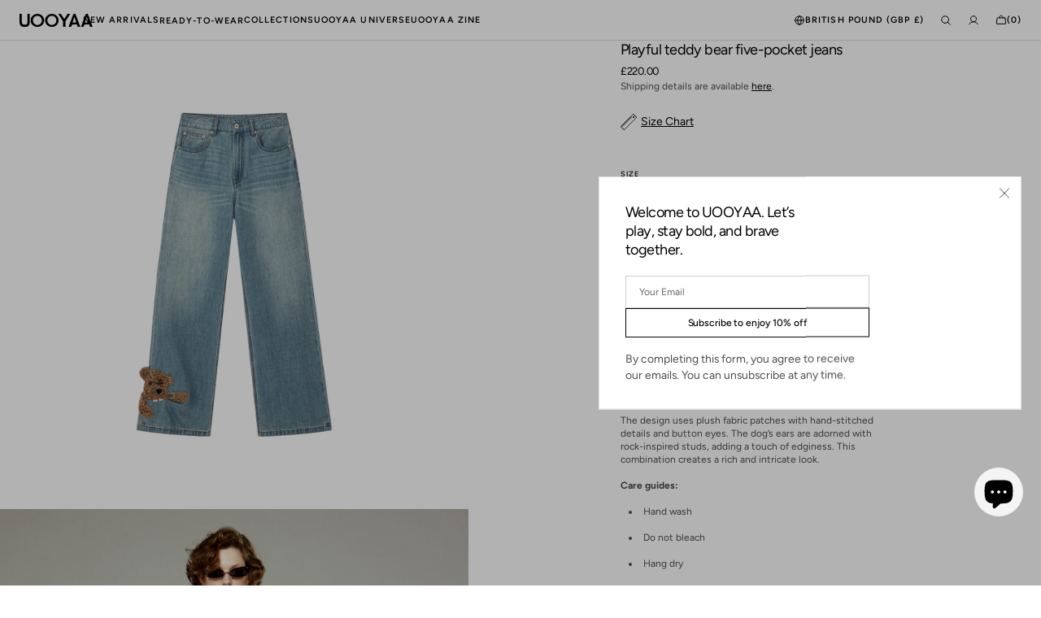

--- FILE ---
content_type: text/html; charset=utf-8
request_url: https://www.uooyaa.com/products/uy24314n206160-fluffy-poodle-tearing-washed-wide-leg-jeans
body_size: 54800
content:
<!doctype html>
<html class="no-js" lang="en" data-scheme="light" dir="ltr">
  <head>
    <meta charset="utf-8">
    <meta http-equiv="X-UA-Compatible" content="IE=edge">
    <meta name="viewport" content="width=device-width,initial-scale=1">
    <meta name="theme-color" content="">
    <link rel="canonical" href="https://www.uooyaa.com/products/uy24314n206160-fluffy-poodle-tearing-washed-wide-leg-jeans">
    <link rel="preconnect" href="https://cdn.shopify.com" crossorigin><link rel="icon" type="image/png" href="//www.uooyaa.com/cdn/shop/files/UY_logo.png?crop=center&height=32&v=1703044306&width=32"><link rel="preconnect" href="https://fonts.shopifycdn.com" crossorigin><title>Playful teddy bear five-pocket jeans</title>

    
      <meta name="description" content="The hem of these jeans features a playful design of a teddy bear tugging at the pant leg with a mischievous grin, creating a lighthearted, joyful, and heartwarming scene. Colour: White Fabric / Craftsmanship: Body: 100% Cotton The design uses plush fabric patches with hand-stitched details and button eyes. The dog’s ea">
    

    

<meta property="og:site_name" content="UOOYAA">
<meta property="og:url" content="https://www.uooyaa.com/products/uy24314n206160-fluffy-poodle-tearing-washed-wide-leg-jeans">
<meta property="og:title" content="Playful teddy bear five-pocket jeans">
<meta property="og:type" content="product">
<meta property="og:description" content="The hem of these jeans features a playful design of a teddy bear tugging at the pant leg with a mischievous grin, creating a lighthearted, joyful, and heartwarming scene. Colour: White Fabric / Craftsmanship: Body: 100% Cotton The design uses plush fabric patches with hand-stitched details and button eyes. The dog’s ea"><meta property="og:image" content="http://www.uooyaa.com/cdn/shop/files/UY24314N206160-z-1_8315079e-06c6-4ffa-bfad-4cb7e4961f7f.jpg?v=1720080030">
  <meta property="og:image:secure_url" content="https://www.uooyaa.com/cdn/shop/files/UY24314N206160-z-1_8315079e-06c6-4ffa-bfad-4cb7e4961f7f.jpg?v=1720080030">
  <meta property="og:image:width" content="1500">
  <meta property="og:image:height" content="2000"><meta property="og:price:amount" content="220.00">
  <meta property="og:price:currency" content="GBP"><meta name="twitter:card" content="summary_large_image">
<meta name="twitter:title" content="Playful teddy bear five-pocket jeans">
<meta name="twitter:description" content="The hem of these jeans features a playful design of a teddy bear tugging at the pant leg with a mischievous grin, creating a lighthearted, joyful, and heartwarming scene. Colour: White Fabric / Craftsmanship: Body: 100% Cotton The design uses plush fabric patches with hand-stitched details and button eyes. The dog’s ea">


    <script src="//www.uooyaa.com/cdn/shop/t/51/assets/constants.js?v=37383056447335370521758617645" defer="defer"></script>
    <script src="//www.uooyaa.com/cdn/shop/t/51/assets/pubsub.js?v=34180055027472970951758617646" defer="defer"></script>
    <script src="//www.uooyaa.com/cdn/shop/t/51/assets/global.js?v=24059643114392089361758617646" defer="defer"></script>

    <script>window.performance && window.performance.mark && window.performance.mark('shopify.content_for_header.start');</script><meta name="google-site-verification" content="LUSvPXzqb0rVcG3iYVT25b0bHuEE8EgidB4t0lAxnzQ">
<meta name="facebook-domain-verification" content="bdzsfam89790smwk3qsel88q2sadbr">
<meta id="shopify-digital-wallet" name="shopify-digital-wallet" content="/45195460769/digital_wallets/dialog">
<meta name="shopify-checkout-api-token" content="b5611a184a280d388bc5e4d75ab9162c">
<meta id="in-context-paypal-metadata" data-shop-id="45195460769" data-venmo-supported="false" data-environment="production" data-locale="en_US" data-paypal-v4="true" data-currency="GBP">
<link rel="alternate" hreflang="x-default" href="https://www.uooyaa.com/products/uy24314n206160-fluffy-poodle-tearing-washed-wide-leg-jeans">
<link rel="alternate" hreflang="en" href="https://www.uooyaa.com/products/uy24314n206160-fluffy-poodle-tearing-washed-wide-leg-jeans">
<link rel="alternate" hreflang="en-JP" href="https://mall.jp.uooyaa.com/products/uy24314n206160-fluffy-poodle-tearing-washed-wide-leg-jeans">
<link rel="alternate" type="application/json+oembed" href="https://www.uooyaa.com/products/uy24314n206160-fluffy-poodle-tearing-washed-wide-leg-jeans.oembed">
<script async="async" src="/checkouts/internal/preloads.js?locale=en-GB"></script>
<link rel="preconnect" href="https://shop.app" crossorigin="anonymous">
<script async="async" src="https://shop.app/checkouts/internal/preloads.js?locale=en-GB&shop_id=45195460769" crossorigin="anonymous"></script>
<script id="apple-pay-shop-capabilities" type="application/json">{"shopId":45195460769,"countryCode":"HK","currencyCode":"GBP","merchantCapabilities":["supports3DS"],"merchantId":"gid:\/\/shopify\/Shop\/45195460769","merchantName":"UOOYAA","requiredBillingContactFields":["postalAddress","email","phone"],"requiredShippingContactFields":["postalAddress","email","phone"],"shippingType":"shipping","supportedNetworks":["visa","masterCard","amex"],"total":{"type":"pending","label":"UOOYAA","amount":"1.00"},"shopifyPaymentsEnabled":true,"supportsSubscriptions":true}</script>
<script id="shopify-features" type="application/json">{"accessToken":"b5611a184a280d388bc5e4d75ab9162c","betas":["rich-media-storefront-analytics"],"domain":"www.uooyaa.com","predictiveSearch":true,"shopId":45195460769,"locale":"en"}</script>
<script>var Shopify = Shopify || {};
Shopify.shop = "uooyaaofficial.myshopify.com";
Shopify.locale = "en";
Shopify.currency = {"active":"GBP","rate":"1.0"};
Shopify.country = "GB";
Shopify.theme = {"name":"UOOYAA 2.0","id":153262981343,"schema_name":"Madrid","schema_version":"1.2.23","theme_store_id":2870,"role":"main"};
Shopify.theme.handle = "null";
Shopify.theme.style = {"id":null,"handle":null};
Shopify.cdnHost = "www.uooyaa.com/cdn";
Shopify.routes = Shopify.routes || {};
Shopify.routes.root = "/";</script>
<script type="module">!function(o){(o.Shopify=o.Shopify||{}).modules=!0}(window);</script>
<script>!function(o){function n(){var o=[];function n(){o.push(Array.prototype.slice.apply(arguments))}return n.q=o,n}var t=o.Shopify=o.Shopify||{};t.loadFeatures=n(),t.autoloadFeatures=n()}(window);</script>
<script>
  window.ShopifyPay = window.ShopifyPay || {};
  window.ShopifyPay.apiHost = "shop.app\/pay";
  window.ShopifyPay.redirectState = null;
</script>
<script id="shop-js-analytics" type="application/json">{"pageType":"product"}</script>
<script defer="defer" async type="module" src="//www.uooyaa.com/cdn/shopifycloud/shop-js/modules/v2/client.init-shop-cart-sync_BApSsMSl.en.esm.js"></script>
<script defer="defer" async type="module" src="//www.uooyaa.com/cdn/shopifycloud/shop-js/modules/v2/chunk.common_CBoos6YZ.esm.js"></script>
<script type="module">
  await import("//www.uooyaa.com/cdn/shopifycloud/shop-js/modules/v2/client.init-shop-cart-sync_BApSsMSl.en.esm.js");
await import("//www.uooyaa.com/cdn/shopifycloud/shop-js/modules/v2/chunk.common_CBoos6YZ.esm.js");

  window.Shopify.SignInWithShop?.initShopCartSync?.({"fedCMEnabled":true,"windoidEnabled":true});

</script>
<script>
  window.Shopify = window.Shopify || {};
  if (!window.Shopify.featureAssets) window.Shopify.featureAssets = {};
  window.Shopify.featureAssets['shop-js'] = {"shop-cart-sync":["modules/v2/client.shop-cart-sync_DJczDl9f.en.esm.js","modules/v2/chunk.common_CBoos6YZ.esm.js"],"init-fed-cm":["modules/v2/client.init-fed-cm_BzwGC0Wi.en.esm.js","modules/v2/chunk.common_CBoos6YZ.esm.js"],"init-windoid":["modules/v2/client.init-windoid_BS26ThXS.en.esm.js","modules/v2/chunk.common_CBoos6YZ.esm.js"],"shop-cash-offers":["modules/v2/client.shop-cash-offers_DthCPNIO.en.esm.js","modules/v2/chunk.common_CBoos6YZ.esm.js","modules/v2/chunk.modal_Bu1hFZFC.esm.js"],"shop-button":["modules/v2/client.shop-button_D_JX508o.en.esm.js","modules/v2/chunk.common_CBoos6YZ.esm.js"],"init-shop-email-lookup-coordinator":["modules/v2/client.init-shop-email-lookup-coordinator_DFwWcvrS.en.esm.js","modules/v2/chunk.common_CBoos6YZ.esm.js"],"shop-toast-manager":["modules/v2/client.shop-toast-manager_tEhgP2F9.en.esm.js","modules/v2/chunk.common_CBoos6YZ.esm.js"],"shop-login-button":["modules/v2/client.shop-login-button_DwLgFT0K.en.esm.js","modules/v2/chunk.common_CBoos6YZ.esm.js","modules/v2/chunk.modal_Bu1hFZFC.esm.js"],"avatar":["modules/v2/client.avatar_BTnouDA3.en.esm.js"],"init-shop-cart-sync":["modules/v2/client.init-shop-cart-sync_BApSsMSl.en.esm.js","modules/v2/chunk.common_CBoos6YZ.esm.js"],"pay-button":["modules/v2/client.pay-button_BuNmcIr_.en.esm.js","modules/v2/chunk.common_CBoos6YZ.esm.js"],"init-shop-for-new-customer-accounts":["modules/v2/client.init-shop-for-new-customer-accounts_DrjXSI53.en.esm.js","modules/v2/client.shop-login-button_DwLgFT0K.en.esm.js","modules/v2/chunk.common_CBoos6YZ.esm.js","modules/v2/chunk.modal_Bu1hFZFC.esm.js"],"init-customer-accounts-sign-up":["modules/v2/client.init-customer-accounts-sign-up_TlVCiykN.en.esm.js","modules/v2/client.shop-login-button_DwLgFT0K.en.esm.js","modules/v2/chunk.common_CBoos6YZ.esm.js","modules/v2/chunk.modal_Bu1hFZFC.esm.js"],"shop-follow-button":["modules/v2/client.shop-follow-button_C5D3XtBb.en.esm.js","modules/v2/chunk.common_CBoos6YZ.esm.js","modules/v2/chunk.modal_Bu1hFZFC.esm.js"],"checkout-modal":["modules/v2/client.checkout-modal_8TC_1FUY.en.esm.js","modules/v2/chunk.common_CBoos6YZ.esm.js","modules/v2/chunk.modal_Bu1hFZFC.esm.js"],"init-customer-accounts":["modules/v2/client.init-customer-accounts_C0Oh2ljF.en.esm.js","modules/v2/client.shop-login-button_DwLgFT0K.en.esm.js","modules/v2/chunk.common_CBoos6YZ.esm.js","modules/v2/chunk.modal_Bu1hFZFC.esm.js"],"lead-capture":["modules/v2/client.lead-capture_Cq0gfm7I.en.esm.js","modules/v2/chunk.common_CBoos6YZ.esm.js","modules/v2/chunk.modal_Bu1hFZFC.esm.js"],"shop-login":["modules/v2/client.shop-login_BmtnoEUo.en.esm.js","modules/v2/chunk.common_CBoos6YZ.esm.js","modules/v2/chunk.modal_Bu1hFZFC.esm.js"],"payment-terms":["modules/v2/client.payment-terms_BHOWV7U_.en.esm.js","modules/v2/chunk.common_CBoos6YZ.esm.js","modules/v2/chunk.modal_Bu1hFZFC.esm.js"]};
</script>
<script>(function() {
  var isLoaded = false;
  function asyncLoad() {
    if (isLoaded) return;
    isLoaded = true;
    var urls = ["https:\/\/app.kiwisizing.com\/web\/js\/dist\/kiwiSizing\/plugin\/SizingPlugin.prod.js?v=330\u0026shop=uooyaaofficial.myshopify.com"];
    for (var i = 0; i < urls.length; i++) {
      var s = document.createElement('script');
      s.type = 'text/javascript';
      s.async = true;
      s.src = urls[i];
      var x = document.getElementsByTagName('script')[0];
      x.parentNode.insertBefore(s, x);
    }
  };
  if(window.attachEvent) {
    window.attachEvent('onload', asyncLoad);
  } else {
    window.addEventListener('load', asyncLoad, false);
  }
})();</script>
<script id="__st">var __st={"a":45195460769,"offset":28800,"reqid":"c229eb76-3dce-45d2-9d16-1f0bc90931fc-1768877193","pageurl":"www.uooyaa.com\/products\/uy24314n206160-fluffy-poodle-tearing-washed-wide-leg-jeans","u":"d3944ef0f29f","p":"product","rtyp":"product","rid":8722002837727};</script>
<script>window.ShopifyPaypalV4VisibilityTracking = true;</script>
<script id="captcha-bootstrap">!function(){'use strict';const t='contact',e='account',n='new_comment',o=[[t,t],['blogs',n],['comments',n],[t,'customer']],c=[[e,'customer_login'],[e,'guest_login'],[e,'recover_customer_password'],[e,'create_customer']],r=t=>t.map((([t,e])=>`form[action*='/${t}']:not([data-nocaptcha='true']) input[name='form_type'][value='${e}']`)).join(','),a=t=>()=>t?[...document.querySelectorAll(t)].map((t=>t.form)):[];function s(){const t=[...o],e=r(t);return a(e)}const i='password',u='form_key',d=['recaptcha-v3-token','g-recaptcha-response','h-captcha-response',i],f=()=>{try{return window.sessionStorage}catch{return}},m='__shopify_v',_=t=>t.elements[u];function p(t,e,n=!1){try{const o=window.sessionStorage,c=JSON.parse(o.getItem(e)),{data:r}=function(t){const{data:e,action:n}=t;return t[m]||n?{data:e,action:n}:{data:t,action:n}}(c);for(const[e,n]of Object.entries(r))t.elements[e]&&(t.elements[e].value=n);n&&o.removeItem(e)}catch(o){console.error('form repopulation failed',{error:o})}}const l='form_type',E='cptcha';function T(t){t.dataset[E]=!0}const w=window,h=w.document,L='Shopify',v='ce_forms',y='captcha';let A=!1;((t,e)=>{const n=(g='f06e6c50-85a8-45c8-87d0-21a2b65856fe',I='https://cdn.shopify.com/shopifycloud/storefront-forms-hcaptcha/ce_storefront_forms_captcha_hcaptcha.v1.5.2.iife.js',D={infoText:'Protected by hCaptcha',privacyText:'Privacy',termsText:'Terms'},(t,e,n)=>{const o=w[L][v],c=o.bindForm;if(c)return c(t,g,e,D).then(n);var r;o.q.push([[t,g,e,D],n]),r=I,A||(h.body.append(Object.assign(h.createElement('script'),{id:'captcha-provider',async:!0,src:r})),A=!0)});var g,I,D;w[L]=w[L]||{},w[L][v]=w[L][v]||{},w[L][v].q=[],w[L][y]=w[L][y]||{},w[L][y].protect=function(t,e){n(t,void 0,e),T(t)},Object.freeze(w[L][y]),function(t,e,n,w,h,L){const[v,y,A,g]=function(t,e,n){const i=e?o:[],u=t?c:[],d=[...i,...u],f=r(d),m=r(i),_=r(d.filter((([t,e])=>n.includes(e))));return[a(f),a(m),a(_),s()]}(w,h,L),I=t=>{const e=t.target;return e instanceof HTMLFormElement?e:e&&e.form},D=t=>v().includes(t);t.addEventListener('submit',(t=>{const e=I(t);if(!e)return;const n=D(e)&&!e.dataset.hcaptchaBound&&!e.dataset.recaptchaBound,o=_(e),c=g().includes(e)&&(!o||!o.value);(n||c)&&t.preventDefault(),c&&!n&&(function(t){try{if(!f())return;!function(t){const e=f();if(!e)return;const n=_(t);if(!n)return;const o=n.value;o&&e.removeItem(o)}(t);const e=Array.from(Array(32),(()=>Math.random().toString(36)[2])).join('');!function(t,e){_(t)||t.append(Object.assign(document.createElement('input'),{type:'hidden',name:u})),t.elements[u].value=e}(t,e),function(t,e){const n=f();if(!n)return;const o=[...t.querySelectorAll(`input[type='${i}']`)].map((({name:t})=>t)),c=[...d,...o],r={};for(const[a,s]of new FormData(t).entries())c.includes(a)||(r[a]=s);n.setItem(e,JSON.stringify({[m]:1,action:t.action,data:r}))}(t,e)}catch(e){console.error('failed to persist form',e)}}(e),e.submit())}));const S=(t,e)=>{t&&!t.dataset[E]&&(n(t,e.some((e=>e===t))),T(t))};for(const o of['focusin','change'])t.addEventListener(o,(t=>{const e=I(t);D(e)&&S(e,y())}));const B=e.get('form_key'),M=e.get(l),P=B&&M;t.addEventListener('DOMContentLoaded',(()=>{const t=y();if(P)for(const e of t)e.elements[l].value===M&&p(e,B);[...new Set([...A(),...v().filter((t=>'true'===t.dataset.shopifyCaptcha))])].forEach((e=>S(e,t)))}))}(h,new URLSearchParams(w.location.search),n,t,e,['guest_login'])})(!0,!0)}();</script>
<script integrity="sha256-4kQ18oKyAcykRKYeNunJcIwy7WH5gtpwJnB7kiuLZ1E=" data-source-attribution="shopify.loadfeatures" defer="defer" src="//www.uooyaa.com/cdn/shopifycloud/storefront/assets/storefront/load_feature-a0a9edcb.js" crossorigin="anonymous"></script>
<script crossorigin="anonymous" defer="defer" src="//www.uooyaa.com/cdn/shopifycloud/storefront/assets/shopify_pay/storefront-65b4c6d7.js?v=20250812"></script>
<script data-source-attribution="shopify.dynamic_checkout.dynamic.init">var Shopify=Shopify||{};Shopify.PaymentButton=Shopify.PaymentButton||{isStorefrontPortableWallets:!0,init:function(){window.Shopify.PaymentButton.init=function(){};var t=document.createElement("script");t.src="https://www.uooyaa.com/cdn/shopifycloud/portable-wallets/latest/portable-wallets.en.js",t.type="module",document.head.appendChild(t)}};
</script>
<script data-source-attribution="shopify.dynamic_checkout.buyer_consent">
  function portableWalletsHideBuyerConsent(e){var t=document.getElementById("shopify-buyer-consent"),n=document.getElementById("shopify-subscription-policy-button");t&&n&&(t.classList.add("hidden"),t.setAttribute("aria-hidden","true"),n.removeEventListener("click",e))}function portableWalletsShowBuyerConsent(e){var t=document.getElementById("shopify-buyer-consent"),n=document.getElementById("shopify-subscription-policy-button");t&&n&&(t.classList.remove("hidden"),t.removeAttribute("aria-hidden"),n.addEventListener("click",e))}window.Shopify?.PaymentButton&&(window.Shopify.PaymentButton.hideBuyerConsent=portableWalletsHideBuyerConsent,window.Shopify.PaymentButton.showBuyerConsent=portableWalletsShowBuyerConsent);
</script>
<script data-source-attribution="shopify.dynamic_checkout.cart.bootstrap">document.addEventListener("DOMContentLoaded",(function(){function t(){return document.querySelector("shopify-accelerated-checkout-cart, shopify-accelerated-checkout")}if(t())Shopify.PaymentButton.init();else{new MutationObserver((function(e,n){t()&&(Shopify.PaymentButton.init(),n.disconnect())})).observe(document.body,{childList:!0,subtree:!0})}}));
</script>
<script id='scb4127' type='text/javascript' async='' src='https://www.uooyaa.com/cdn/shopifycloud/privacy-banner/storefront-banner.js'></script><link id="shopify-accelerated-checkout-styles" rel="stylesheet" media="screen" href="https://www.uooyaa.com/cdn/shopifycloud/portable-wallets/latest/accelerated-checkout-backwards-compat.css" crossorigin="anonymous">
<style id="shopify-accelerated-checkout-cart">
        #shopify-buyer-consent {
  margin-top: 1em;
  display: inline-block;
  width: 100%;
}

#shopify-buyer-consent.hidden {
  display: none;
}

#shopify-subscription-policy-button {
  background: none;
  border: none;
  padding: 0;
  text-decoration: underline;
  font-size: inherit;
  cursor: pointer;
}

#shopify-subscription-policy-button::before {
  box-shadow: none;
}

      </style>
<script id="sections-script" data-sections="main-product,header" defer="defer" src="//www.uooyaa.com/cdn/shop/t/51/compiled_assets/scripts.js?v=10822"></script>
<script>window.performance && window.performance.mark && window.performance.mark('shopify.content_for_header.end');</script>

    <style data-shopify>
          @font-face {
  font-family: Figtree;
  font-weight: 400;
  font-style: normal;
  font-display: swap;
  src: url("//www.uooyaa.com/cdn/fonts/figtree/figtree_n4.3c0838aba1701047e60be6a99a1b0a40ce9b8419.woff2") format("woff2"),
       url("//www.uooyaa.com/cdn/fonts/figtree/figtree_n4.c0575d1db21fc3821f17fd6617d3dee552312137.woff") format("woff");
}

          @font-face {
  font-family: Figtree;
  font-weight: 400;
  font-style: normal;
  font-display: swap;
  src: url("//www.uooyaa.com/cdn/fonts/figtree/figtree_n4.3c0838aba1701047e60be6a99a1b0a40ce9b8419.woff2") format("woff2"),
       url("//www.uooyaa.com/cdn/fonts/figtree/figtree_n4.c0575d1db21fc3821f17fd6617d3dee552312137.woff") format("woff");
}

          @font-face {
  font-family: Figtree;
  font-weight: 400;
  font-style: normal;
  font-display: swap;
  src: url("//www.uooyaa.com/cdn/fonts/figtree/figtree_n4.3c0838aba1701047e60be6a99a1b0a40ce9b8419.woff2") format("woff2"),
       url("//www.uooyaa.com/cdn/fonts/figtree/figtree_n4.c0575d1db21fc3821f17fd6617d3dee552312137.woff") format("woff");
}

          @font-face {
  font-family: Figtree;
  font-weight: 400;
  font-style: normal;
  font-display: swap;
  src: url("//www.uooyaa.com/cdn/fonts/figtree/figtree_n4.3c0838aba1701047e60be6a99a1b0a40ce9b8419.woff2") format("woff2"),
       url("//www.uooyaa.com/cdn/fonts/figtree/figtree_n4.c0575d1db21fc3821f17fd6617d3dee552312137.woff") format("woff");
}

          @font-face {
  font-family: Figtree;
  font-weight: 500;
  font-style: normal;
  font-display: swap;
  src: url("//www.uooyaa.com/cdn/fonts/figtree/figtree_n5.3b6b7df38aa5986536945796e1f947445832047c.woff2") format("woff2"),
       url("//www.uooyaa.com/cdn/fonts/figtree/figtree_n5.f26bf6dcae278b0ed902605f6605fa3338e81dab.woff") format("woff");
}

          @font-face {
  font-family: Figtree;
  font-weight: 500;
  font-style: normal;
  font-display: swap;
  src: url("//www.uooyaa.com/cdn/fonts/figtree/figtree_n5.3b6b7df38aa5986536945796e1f947445832047c.woff2") format("woff2"),
       url("//www.uooyaa.com/cdn/fonts/figtree/figtree_n5.f26bf6dcae278b0ed902605f6605fa3338e81dab.woff") format("woff");
}

          @font-face {
  font-family: Figtree;
  font-weight: 600;
  font-style: normal;
  font-display: swap;
  src: url("//www.uooyaa.com/cdn/fonts/figtree/figtree_n6.9d1ea52bb49a0a86cfd1b0383d00f83d3fcc14de.woff2") format("woff2"),
       url("//www.uooyaa.com/cdn/fonts/figtree/figtree_n6.f0fcdea525a0e47b2ae4ab645832a8e8a96d31d3.woff") format("woff");
}

          @font-face {
  font-family: Figtree;
  font-weight: 400;
  font-style: normal;
  font-display: swap;
  src: url("//www.uooyaa.com/cdn/fonts/figtree/figtree_n4.3c0838aba1701047e60be6a99a1b0a40ce9b8419.woff2") format("woff2"),
       url("//www.uooyaa.com/cdn/fonts/figtree/figtree_n4.c0575d1db21fc3821f17fd6617d3dee552312137.woff") format("woff");
}

          @font-face {
  font-family: Figtree;
  font-weight: 400;
  font-style: normal;
  font-display: swap;
  src: url("//www.uooyaa.com/cdn/fonts/figtree/figtree_n4.3c0838aba1701047e60be6a99a1b0a40ce9b8419.woff2") format("woff2"),
       url("//www.uooyaa.com/cdn/fonts/figtree/figtree_n4.c0575d1db21fc3821f17fd6617d3dee552312137.woff") format("woff");
}

          @font-face {
  font-family: Figtree;
  font-weight: 400;
  font-style: normal;
  font-display: swap;
  src: url("//www.uooyaa.com/cdn/fonts/figtree/figtree_n4.3c0838aba1701047e60be6a99a1b0a40ce9b8419.woff2") format("woff2"),
       url("//www.uooyaa.com/cdn/fonts/figtree/figtree_n4.c0575d1db21fc3821f17fd6617d3dee552312137.woff") format("woff");
}

          @font-face {
  font-family: Figtree;
  font-weight: 300;
  font-style: normal;
  font-display: swap;
  src: url("//www.uooyaa.com/cdn/fonts/figtree/figtree_n3.e4cc0323f8b9feb279bf6ced9d868d88ce80289f.woff2") format("woff2"),
       url("//www.uooyaa.com/cdn/fonts/figtree/figtree_n3.db79ac3fb83d054d99bd79fccf8e8782b5cf449e.woff") format("woff");
}

          @font-face {
  font-family: Figtree;
  font-weight: 400;
  font-style: normal;
  font-display: swap;
  src: url("//www.uooyaa.com/cdn/fonts/figtree/figtree_n4.3c0838aba1701047e60be6a99a1b0a40ce9b8419.woff2") format("woff2"),
       url("//www.uooyaa.com/cdn/fonts/figtree/figtree_n4.c0575d1db21fc3821f17fd6617d3dee552312137.woff") format("woff");
}

          @font-face {
  font-family: Figtree;
  font-weight: 500;
  font-style: normal;
  font-display: swap;
  src: url("//www.uooyaa.com/cdn/fonts/figtree/figtree_n5.3b6b7df38aa5986536945796e1f947445832047c.woff2") format("woff2"),
       url("//www.uooyaa.com/cdn/fonts/figtree/figtree_n5.f26bf6dcae278b0ed902605f6605fa3338e81dab.woff") format("woff");
}

          @font-face {
  font-family: Figtree;
  font-weight: 700;
  font-style: normal;
  font-display: swap;
  src: url("//www.uooyaa.com/cdn/fonts/figtree/figtree_n7.2fd9bfe01586148e644724096c9d75e8c7a90e55.woff2") format("woff2"),
       url("//www.uooyaa.com/cdn/fonts/figtree/figtree_n7.ea05de92d862f9594794ab281c4c3a67501ef5fc.woff") format("woff");
}

          @font-face {
  font-family: Figtree;
  font-weight: 400;
  font-style: italic;
  font-display: swap;
  src: url("//www.uooyaa.com/cdn/fonts/figtree/figtree_i4.89f7a4275c064845c304a4cf8a4a586060656db2.woff2") format("woff2"),
       url("//www.uooyaa.com/cdn/fonts/figtree/figtree_i4.6f955aaaafc55a22ffc1f32ecf3756859a5ad3e2.woff") format("woff");
}

          @font-face {
  font-family: Figtree;
  font-weight: 400;
  font-style: italic;
  font-display: swap;
  src: url("//www.uooyaa.com/cdn/fonts/figtree/figtree_i4.89f7a4275c064845c304a4cf8a4a586060656db2.woff2") format("woff2"),
       url("//www.uooyaa.com/cdn/fonts/figtree/figtree_i4.6f955aaaafc55a22ffc1f32ecf3756859a5ad3e2.woff") format("woff");
}

          @font-face {
  font-family: Figtree;
  font-weight: 700;
  font-style: italic;
  font-display: swap;
  src: url("//www.uooyaa.com/cdn/fonts/figtree/figtree_i7.06add7096a6f2ab742e09ec7e498115904eda1fe.woff2") format("woff2"),
       url("//www.uooyaa.com/cdn/fonts/figtree/figtree_i7.ee584b5fcaccdbb5518c0228158941f8df81b101.woff") format("woff");
}


          
        :root,
          	[data-scheme=light] .color-background-1 {
          		--color-background: 255,255,255;
              --color-background-secondary: 244,244,244;
          		
          			--gradient-background: #ffffff;
          		
          		--color-foreground: 0, 0, 0;
          		--color-foreground-secondary: 77, 77, 77;
          		--color-foreground-title: 0, 0, 0;

          		--color-button-text: 249, 249, 249;
          		--color-button-text-hover: 249, 249, 249;
          		--color-button: 0, 0, 0;
          		--color-button-hover: 40, 40, 40;

          		--color-button-secondary: 235, 235, 235;
          		--color-button-secondary-hover: 238, 238, 238;
          		--color-button-secondary-text: 0, 0, 0;
          		--color-button-secondary-text-hover: 0, 0, 0;

          		--color-button-tertiary-text: 0, 0, 0;
          		--color-button-tertiary-text-hover: 255, 255, 255;
          		--color-button-tertiary: 0, 0, 0;
          		--color-button-tertiary-hover: 0, 0, 0;

          		--color-overlay: 0, 0, 0;
          		--color-border-input: 204, 204, 204;
          		--color-border-input-hover: 128, 128, 128;
          		--color-background-input: 255, 255, 255;
          		--color-border: 225, 225, 225;
          	}
          	@media (prefers-color-scheme: light) {
        	:root,
          		[data-scheme=auto] .color-background-1 {
          			--color-background: 255,255,255;
                --color-background-secondaryu: 244,244,244;
          			
          				--gradient-background: #ffffff;
          			
          			--color-foreground: 0, 0, 0;
          			--color-foreground-secondary: 77, 77, 77;
          			--color-foreground-title: 0, 0, 0;

          			--color-button-text: 249, 249, 249;
          			--color-button-text-hover: 249, 249, 249;
          			--color-button: 0, 0, 0;
          			--color-button-hover: 40, 40, 40;

          			--color-button-secondary: 235, 235, 235;
          			--color-button-secondary-hover: 238, 238, 238;
          			--color-button-secondary-text: 0, 0, 0;
          			--color-button-secondary-text-hover: 0, 0, 0;

          			--color-button-tertiary-text: 0, 0, 0;
          			--color-button-tertiary-text-hover: 255, 255, 255;
          			--color-button-tertiary: 0, 0, 0;
          			--color-button-tertiary-hover: 0, 0, 0;

          			--color-overlay: 0, 0, 0;
          			--color-border-input: 204, 204, 204;
          			--color-border-input-hover: 128, 128, 128;
          			--color-background-input: 255, 255, 255;
          			--color-border: 225, 225, 225;
          		}
          	}
          
        
          	[data-scheme=light] .color-background-2 {
          		--color-background: 40,40,40;
              --color-background-secondary: 31,31,31;
          		
          			--gradient-background: #282828;
          		
          		--color-foreground: 255, 255, 255;
          		--color-foreground-secondary: 169, 169, 169;
          		--color-foreground-title: 255, 255, 255;

          		--color-button-text: 0, 0, 0;
          		--color-button-text-hover: 0, 0, 0;
          		--color-button: 255, 255, 255;
          		--color-button-hover: 238, 238, 238;

          		--color-button-secondary: 0, 0, 0;
          		--color-button-secondary-hover: 40, 40, 40;
          		--color-button-secondary-text: 255, 255, 255;
          		--color-button-secondary-text-hover: 255, 255, 255;

          		--color-button-tertiary-text: 255, 255, 255;
          		--color-button-tertiary-text-hover: 0, 0, 0;
          		--color-button-tertiary: 255, 255, 255;
          		--color-button-tertiary-hover: 255, 255, 255;

          		--color-overlay: 0, 0, 0;
          		--color-border-input: 62, 62, 62;
          		--color-border-input-hover: 62, 62, 62;
          		--color-background-input: 53, 53, 53;
          		--color-border: 222, 217, 212;
          	}
          	@media (prefers-color-scheme: light) {
        	
          		[data-scheme=auto] .color-background-2 {
          			--color-background: 40,40,40;
                --color-background-secondaryu: 31,31,31;
          			
          				--gradient-background: #282828;
          			
          			--color-foreground: 255, 255, 255;
          			--color-foreground-secondary: 169, 169, 169;
          			--color-foreground-title: 255, 255, 255;

          			--color-button-text: 0, 0, 0;
          			--color-button-text-hover: 0, 0, 0;
          			--color-button: 255, 255, 255;
          			--color-button-hover: 238, 238, 238;

          			--color-button-secondary: 0, 0, 0;
          			--color-button-secondary-hover: 40, 40, 40;
          			--color-button-secondary-text: 255, 255, 255;
          			--color-button-secondary-text-hover: 255, 255, 255;

          			--color-button-tertiary-text: 255, 255, 255;
          			--color-button-tertiary-text-hover: 0, 0, 0;
          			--color-button-tertiary: 255, 255, 255;
          			--color-button-tertiary-hover: 255, 255, 255;

          			--color-overlay: 0, 0, 0;
          			--color-border-input: 62, 62, 62;
          			--color-border-input-hover: 62, 62, 62;
          			--color-background-input: 53, 53, 53;
          			--color-border: 222, 217, 212;
          		}
          	}
          

          body, .color-background-1, .color-background-2 {
          color: rgba(var(--color-foreground));
          /*background-color: rgb(var(--color-background));*/
          background: rgb(var(--color-background));
	        background: var(--gradient-background);
          background-attachment: fixed;
          }

          :root {
          	--announcement-height: 0px;
          	--header-height: 0px;
          	--breadcrumbs-height: 0px;

          	--spaced-section: 5rem;
						
						--border-radius-media: 0px;

          	--font-body-family: Figtree, sans-serif;
          	--font-body-style: normal;
          	--font-body-weight: 400;

          	--font-body-scale: 1.4;
          	--font-body-second-scale: 1.2;
          	--font-body-line-height: 1.5;

          	--font-heading-family: Figtree, sans-serif;
          	--font-heading-style: normal;
          	--font-heading-weight: 400;
          	--font-heading-letter-spacing: -0.3em;
          	--font-heading-line-height: 1.3;

          	--font-subtitle-family: Figtree, sans-serif;
          	--font-subtitle-style: normal;
          	--font-subtitle-weight: 500;
          	--font-subtitle-text-transform: uppercase;
          	--font-subtitle-scale: 1.0;

          	--font-heading-h1-scale: 1.19;
          	--font-heading-h2-scale: 1.23;
          	--font-heading-h3-scale: 1.29;

          	--font-heading-card-family: Figtree, sans-serif;
          	--font-heading-card-style: normal;
          	--font-heading-card-weight: 400;
          	--font-text-card-family: Figtree, sans-serif;
          	--font-text-card-style: normal;
          	--font-text-card-weight: 400;
          	--font-heading-card-letter-spacing: -0.2em;


          	--font-heading-card-scale: 1.1;
          	--font-text-card-scale: 1.4;

          	--font-button-family: Figtree, sans-serif;
          	--font-button-style: normal;
          	--font-button-weight: 500;
          	--font-button-text-transform: none;
          	--font-button-scale: 1.34;

          	--font-button-family: Figtree, sans-serif;
          	--font-button-style: normal;
          	--font-button-weight: 500;
          	--font-button-text-transform: none;
          	--font-button-letter-spacing: -0.1em;
          	--font-subtitle-letter-spacing: 1em;;

          	--font-header-menu-family: Figtree, sans-serif;
          	--font-header-menu-style: normal;
          	--font-header-menu-weight: 600;
          	--font-header-menu-scale: 1.2;
          	--font-header-menu-letter-spacing: 1em;
          	--font-header-menu-text-transform: uppercase;

          	--font-footer-menu-family: Figtree, sans-serif;
          	--font-footer-menu-style: normal;
          	--font-footer-menu-weight: 400;
            --font-footer-menu-scale: 1.0;
            --font-footer-menu-letter-spacing: 1em;
          	--font-footer-menu-text-transform: uppercase;

          	--font-popups-heading-family: Figtree, sans-serif;
            --font-popups-heading-style: normal;
            --font-popups-heading-weight: 400;
            --font-popups-text-family: Figtree, sans-serif;
            --font-popups-text-style: normal;
            --font-popups-text-weight: 400;
            --font-popup-heading-scale: 1.23;
            --font-popup-desc-scale: 1.0;
            --font-popup-text-scale: 1.07;
            --font-notification-heading-scale: 1.0;
            --font-notification-text-scale: 1.0;

          	--border-radius-button: 0px;
          	--payment-terms-background-color: ;
          	--color-card-price-new: 0, 0, 0;
          	--color-card-price-old: 153, 153, 153;
            --color-badge-sale-background: 255, 255, 255;
		      	--color-badge-sale-text: 0, 0, 0;
            --color-badge-soldout-background: 255, 255, 255;
            --color-badge-soldout-text: 0, 0, 0;
            --color-badge-custom-background: 255, 255, 255;
            --color-badge-custom-text: 0, 0, 0;
            --color-product-card-slider-control: 0, 0, 0;
          }

          @media screen and (min-width: 990px) {
          	:root {
          		--spaced-section: 16rem;
          	}
          }

          *,
          *::before,
          *::after {
            box-sizing: inherit;
          }

          html {
            box-sizing: border-box;
            font-size: 10px;
            height: 100%;
          }

          body {
            position: relative;
            display: grid;
            grid-template-rows: auto auto 1fr auto;
            grid-template-columns: 100%;
            min-height: 100%;
            margin: 0;
            font-size: calc(var(--font-body-scale) * 1rem);
            line-height: var(--font-body-line-height);
            font-family: var(--font-body-family);
            font-style: var(--font-body-style);
            font-weight: var(--font-body-weight);
            overflow-x: hidden;
          }
          
    </style>
    <style data-shopify>
  
  [data-scheme=dark] .color-background-1 {
  	--color-background: 31, 31, 31;
  	--color-overlay: 0, 0, 0;
  	--gradient-background: rgb(31, 31, 31);
  	--color-foreground: 255, 255, 255;
  	--color-foreground-secondary: 169, 169, 169;
  	--color-foreground-title: 255, 255, 255;
  	--color-border-input: 53, 53, 53;
  	--color-border-input-hover: 80, 80, 80;
  	--color-background-input: 31, 31, 31;
  	--color-border: 90, 90, 90;
  	--color-announcement-bar: 0, 0, 0;
  	--color-announcement-bar-background-1: 0, 0, 0;
  	--color-link: 255, 255, 255;
  	--alpha-link: 0.5;
  	--color-button: 53, 53, 53;
  	--color-button-hover: 0, 0, 0;
  	--color-button-text: 255, 255, 255;
  	--color-button-text-hover: 255, 255, 255;
  	--color-button-secondary: 53, 53, 53;
  	--color-button-secondary-hover: 0, 0, 0;
  	--color-button-secondary-text: 255, 255, 255;
  	--color-button-secondary-text-hover: 255, 255, 255;
  	--color-button-tertiary: 255, 255, 255;
  	--color-button-tertiary-hover: 255, 255, 255;
  	--color-button-tertiary-text: 255, 255, 255;
  	--color-button-tertiary-text-hover: 0, 0, 0;
  	--alpha-button-background: 1;
  	--alpha-button-border: 1;
  	--color-social: 255, 255, 255;
  	--color-placeholder-input: 255, 255, 255;
  	--color-card-price-new: 255, 255, 255;
  	--color-card-price-old: 169, 169, 169;
  	--color-error-background: 0, 0, 0;
  	--color-title-text: 255, 255, 255;

		.product-popup-modal__content, 
		.drawer__inner, 
		.drawer .cart-item .quantity,
		#search-modal .search__content,
		#search-modal .search__input,
		#account-modal .account__content,
		.burger-menu__wrapper,
		.burger-menu__header,
		.burger-menu__submenu-inner,
		.banner-popup-modal__content,
		.quick-add-modal__content,
		.quick-add-modal .product__outer,
		.product__badge .badge
		{
			background: #2a2a2a;
		}

		.product-form__controls-group label.variant-swatch:hover,
		.product-form__controls-group input:checked:not(.disabled)+label.variant-swatch{
			border-color: #626262;
		}
  }
  @media (prefers-color-scheme: dark) {
  	[data-scheme=auto] .color-background-1 {
  		--color-background: 31, 31, 31;
  		--gradient-background: rgb(31, 31, 31);
  		--color-overlay: 0, 0, 0;
  		--color-foreground: 255, 255, 255;
  		--color-foreground-secondary: 169, 169, 169;
  		--color-foreground-title: 255, 255, 255;
  		--color-border-input: 53, 53, 53;
  		--color-border-input-hover: 10, 10, 10;
  		--color-background-input: 31, 31, 31;
  		--color-border: 90, 90, 90;
  		--color-announcement-bar: 0, 0, 0;
  		--color-announcement-bar-background-1: 0, 0, 0;
  		--color-link: 255, 255, 255;
  		--alpha-link: 0.5;
  		--color-button: 53, 53, 53;
  		--color-button-hover: 0, 0, 0;
  		--color-button-text: 255, 255, 255;
  		--color-button-text-hover: 255, 255, 255;
  		--color-button-secondary: 53, 53, 53;
  		--color-button-secondary-hover: 0, 0, 0;
  		--color-button-secondary-text: 255, 255, 255;
  		--color-button-secondary-text-hover: 255, 255, 255;
  		--color-button-tertiary: 255, 255, 255;
  		--color-button-tertiary-hover: 255, 255, 255;
  		--color-button-tertiary-text: 255, 255, 255;
  		--color-button-tertiary-text-hover: 0, 0, 0;
  		--alpha-button-background: 1;
  		--alpha-button-border: 1;
  		--color-social: 255, 255, 255;
  		--color-placeholder-input: 255, 255, 255;
  		--color-card-price-new: 255, 255, 255;
  		--color-card-price-old: 169, 169, 169;
  		--color-error-background: 0, 0, 0;
  		--color-title-text: 255, 255, 255;

			.product-popup-modal__content, 
			.drawer__inner, 
			.drawer .cart-item .quantity,
			#search-modal .search__content,
			#search-modal .search__input,
			#account-modal .account__content,
			.burger-menu__wrapper,
			.burger-menu__header,
			.burger-menu__submenu-inner,
			.banner-popup-modal__content,
			.quick-add-modal__content,
			.quick-add-modal .product__outer,
			.product__badge .badge
			{
				background: #2a2a2a;
			}

			.product-form__controls-group label.variant-swatch:hover,
			.product-form__controls-group input:checked:not(.disabled)+label.variant-swatch{
				border-color: #626262;
			}
  	}
  }
  
  [data-scheme=dark] .color-background-2 {
  	--color-background: 31, 31, 31;
  	--color-overlay: 0, 0, 0;
  	--gradient-background: rgb(31, 31, 31);
  	--color-foreground: 255, 255, 255;
  	--color-foreground-secondary: 169, 169, 169;
  	--color-foreground-title: 255, 255, 255;
  	--color-border-input: 53, 53, 53;
  	--color-border-input-hover: 80, 80, 80;
  	--color-background-input: 31, 31, 31;
  	--color-border: 90, 90, 90;
  	--color-announcement-bar: 0, 0, 0;
  	--color-announcement-bar-background-1: 0, 0, 0;
  	--color-link: 255, 255, 255;
  	--alpha-link: 0.5;
  	--color-button: 53, 53, 53;
  	--color-button-hover: 0, 0, 0;
  	--color-button-text: 255, 255, 255;
  	--color-button-text-hover: 255, 255, 255;
  	--color-button-secondary: 53, 53, 53;
  	--color-button-secondary-hover: 0, 0, 0;
  	--color-button-secondary-text: 255, 255, 255;
  	--color-button-secondary-text-hover: 255, 255, 255;
  	--color-button-tertiary: 255, 255, 255;
  	--color-button-tertiary-hover: 255, 255, 255;
  	--color-button-tertiary-text: 255, 255, 255;
  	--color-button-tertiary-text-hover: 0, 0, 0;
  	--alpha-button-background: 1;
  	--alpha-button-border: 1;
  	--color-social: 255, 255, 255;
  	--color-placeholder-input: 255, 255, 255;
  	--color-card-price-new: 255, 255, 255;
  	--color-card-price-old: 169, 169, 169;
  	--color-error-background: 0, 0, 0;
  	--color-title-text: 255, 255, 255;

		.product-popup-modal__content, 
		.drawer__inner, 
		.drawer .cart-item .quantity,
		#search-modal .search__content,
		#search-modal .search__input,
		#account-modal .account__content,
		.burger-menu__wrapper,
		.burger-menu__header,
		.burger-menu__submenu-inner,
		.banner-popup-modal__content,
		.quick-add-modal__content,
		.quick-add-modal .product__outer,
		.product__badge .badge
		{
			background: #2a2a2a;
		}

		.product-form__controls-group label.variant-swatch:hover,
		.product-form__controls-group input:checked:not(.disabled)+label.variant-swatch{
			border-color: #626262;
		}
  }
  @media (prefers-color-scheme: dark) {
  	[data-scheme=auto] .color-background-2 {
  		--color-background: 31, 31, 31;
  		--gradient-background: rgb(31, 31, 31);
  		--color-overlay: 0, 0, 0;
  		--color-foreground: 255, 255, 255;
  		--color-foreground-secondary: 169, 169, 169;
  		--color-foreground-title: 255, 255, 255;
  		--color-border-input: 53, 53, 53;
  		--color-border-input-hover: 10, 10, 10;
  		--color-background-input: 31, 31, 31;
  		--color-border: 90, 90, 90;
  		--color-announcement-bar: 0, 0, 0;
  		--color-announcement-bar-background-1: 0, 0, 0;
  		--color-link: 255, 255, 255;
  		--alpha-link: 0.5;
  		--color-button: 53, 53, 53;
  		--color-button-hover: 0, 0, 0;
  		--color-button-text: 255, 255, 255;
  		--color-button-text-hover: 255, 255, 255;
  		--color-button-secondary: 53, 53, 53;
  		--color-button-secondary-hover: 0, 0, 0;
  		--color-button-secondary-text: 255, 255, 255;
  		--color-button-secondary-text-hover: 255, 255, 255;
  		--color-button-tertiary: 255, 255, 255;
  		--color-button-tertiary-hover: 255, 255, 255;
  		--color-button-tertiary-text: 255, 255, 255;
  		--color-button-tertiary-text-hover: 0, 0, 0;
  		--alpha-button-background: 1;
  		--alpha-button-border: 1;
  		--color-social: 255, 255, 255;
  		--color-placeholder-input: 255, 255, 255;
  		--color-card-price-new: 255, 255, 255;
  		--color-card-price-old: 169, 169, 169;
  		--color-error-background: 0, 0, 0;
  		--color-title-text: 255, 255, 255;

			.product-popup-modal__content, 
			.drawer__inner, 
			.drawer .cart-item .quantity,
			#search-modal .search__content,
			#search-modal .search__input,
			#account-modal .account__content,
			.burger-menu__wrapper,
			.burger-menu__header,
			.burger-menu__submenu-inner,
			.banner-popup-modal__content,
			.quick-add-modal__content,
			.quick-add-modal .product__outer,
			.product__badge .badge
			{
				background: #2a2a2a;
			}

			.product-form__controls-group label.variant-swatch:hover,
			.product-form__controls-group input:checked:not(.disabled)+label.variant-swatch{
				border-color: #626262;
			}
  	}
  }
  
  [data-scheme=dark] {
  	--color-background: 31, 31, 31;
  	--color-background-secondary: 40, 40, 40;
  	--gradient-background: rgb(31, 31, 31);
  	--color-overlay: 0, 0, 0;
  	--color-foreground: 255, 255, 255;
  	--color-foreground-secondary: 169, 169, 169;
  	--color-foreground-title: 255, 255, 255;
  	--color-border-input: 53, 53, 53;
		--color-border-input-hover: 80, 80, 80;
		--color-background-input: 31, 31, 31;
  	--color-border: 90, 90, 90;
  	--color-announcement-bar: 0, 0, 0;
  	--color-announcement-bar-background-1: 0, 0, 0;
  	--color-link: 255, 255, 255;
  	--alpha-link: 0.5;
  	--color-button: 53, 53, 53;
  	--color-button-hover: 0, 0, 0;
  	--color-button-text: 255, 255, 255;
  	--color-button-text-hover: 255, 255, 255;
  	--color-button-secondary: 53, 53, 53;
  	--color-button-secondary-hover: 0, 0, 0;
  	--color-button-secondary-text: 255, 255, 255;
  	--color-button-secondary-text-hover: 255, 255, 255;
  	--color-button-tertiary: 255, 255, 255;
  	--color-button-tertiary-hover: 255, 255, 255;
  	--color-button-tertiary-text: 255, 255, 255;
  	--color-button-tertiary-text-hover: 0, 0, 0;
  	--alpha-button-background: 1;
  	--alpha-button-border: 1;
  	--color-social: 255, 255, 255;
  	--color-placeholder-input: 255, 255, 255;
  	--color-card-price-new: 255, 255, 255;
  	--color-card-price-old: 169, 169, 169;
  	--color-error-background: 0, 0, 0;
  	--color-title-text: 255, 255, 255;

  	.color-background-1 {
  		--color-background: 31, 31, 31;
   	}
  	.color-background-2 {
  		--color-background: 40, 40, 40;
  		--gradient-background: rgb(40, 40, 40);
  	}

		.product-popup-modal__content, 
		.drawer__inner, 
		.drawer .cart-item .quantity,
		#search-modal .search__content,
		#search-modal .search__input,
		#account-modal .account__content,
		.burger-menu__wrapper,
		.burger-menu__header,
		.burger-menu__submenu-inner,
		.banner-popup-modal__content,
		.quick-add-modal__content,
		.quick-add-modal .product__outer,
		.product__badge .badge
		{
			background: #2a2a2a;
		}

		.product-form__controls-group label.variant-swatch:hover,
		.product-form__controls-group input:checked:not(.disabled)+label.variant-swatch{
			border-color: #626262;
		}
  }
  @media (prefers-color-scheme: dark) {
  	[data-scheme=auto] {
  		--color-background: 31, 31, 31;
  		--color-background-secondary: 40, 40, 40;
  		--gradient-background: rgb(31, 31, 31);
  		--color-overlay: 0, 0, 0;
  		--color-foreground: 255, 255, 255;
  		--color-foreground-secondary: 169, 169, 169;
  		--color-foreground-title: 255, 255, 255;
  		--color-border-input: 53, 53, 53;
  		--color-border-input-hover: 10, 10, 10;
  		--color-background-input: 31, 31, 31;
  		--color-border: 90, 90, 90;
  		--color-announcement-bar: 0, 0, 0;
  		--color-announcement-bar-background-1: 0, 0, 0;
  		--color-link: 255, 255, 255;
  		--alpha-link: 0.5;
  		--color-button: 53, 53, 53;
  		--color-button-hover: 0, 0, 0;
  		--color-button-text: 255, 255, 255;
  		--color-button-text-hover: 255, 255, 255;
  		--color-button-secondary: 53, 53, 53;
  		--color-button-secondary-hover: 0, 0, 0;
  		--color-button-secondary-text: 255, 255, 255;
  		--color-button-secondary-text-hover: 255, 255, 255;
  		--color-button-tertiary: 255, 255, 255;
  		--color-button-tertiary-hover: 255, 255, 255;
  		--color-button-tertiary-text: 255, 255, 255;
  		--color-button-tertiary-text-hover: 0, 0, 0;
  		--alpha-button-background: 1;
  		--alpha-button-border: 1;
  		--color-social: 255, 255, 255;
  		--color-placeholder-input: 255, 255, 255;
  		--color-card-price-new: 255, 255, 255;
  		--color-card-price-old: 169, 169, 169;
  		--color-error-background: 0, 0, 0;
  		--color-title-text: 255, 255, 255;

  		.color-background-1 {
  			--color-background: 31, 31, 31;
  		}
  		.color-background-2 {
  			--color-background: 40, 40, 40;
  			--gradient-background: rgb(40, 40, 40);
  		}

			.product-popup-modal__content, 
			.drawer__inner, 
			.drawer .cart-item .quantity,
			#search-modal .search__content,
			#search-modal .search__input,
			#account-modal .account__content,
			.burger-menu__wrapper,
			.burger-menu__header,
			.burger-menu__submenu-inner,
			.banner-popup-modal__content,
			.quick-add-modal__content,
			.quick-add-modal .product__outer,
			.product__badge .badge
			{
				background: #2a2a2a;
			}

			.product-form__controls-group label.variant-swatch:hover,
			.product-form__controls-group input:checked:not(.disabled)+label.variant-swatch{
				border-color: #626262;
			}
  	}
  }
</style>

    <link href="//www.uooyaa.com/cdn/shop/t/51/assets/swiper-bundle.min.css?v=10773525569039877401758617647" rel="stylesheet" type="text/css" media="all" />
    <link href="//www.uooyaa.com/cdn/shop/t/51/assets/base.css?v=83057417844703152691764335671" rel="stylesheet" type="text/css" media="all" /><link href="//www.uooyaa.com/cdn/shop/t/51/assets/section-reviews.css?v=141889312181886721001758617647" rel="stylesheet" type="text/css" media="all" /><link
        rel="stylesheet"
        href="//www.uooyaa.com/cdn/shop/t/51/assets/component-predictive-search.css?v=144246773441862421381758617645"
        media="print"
        onload="this.media='all'"
      ><link rel="preload" as="font" href="//www.uooyaa.com/cdn/fonts/figtree/figtree_n4.3c0838aba1701047e60be6a99a1b0a40ce9b8419.woff2" type="font/woff2" crossorigin><link rel="preload" as="font" href="//www.uooyaa.com/cdn/fonts/figtree/figtree_n4.3c0838aba1701047e60be6a99a1b0a40ce9b8419.woff2" type="font/woff2" crossorigin><script>
      document.documentElement.className = document.documentElement.className.replace('no-js', 'js');
      if (Shopify.designMode) {
        document.documentElement.classList.add('shopify-design-mode');
      }
    </script>

    <script src="//www.uooyaa.com/cdn/shop/t/51/assets/jquery-3.6.0.js?v=184217876181003224711758617646" defer="defer"></script>
    <script src="//www.uooyaa.com/cdn/shop/t/51/assets/ScrollTrigger.min.js?v=105224310842884405841758617644" defer="defer"></script>
    <script src="//www.uooyaa.com/cdn/shop/t/51/assets/gsap.min.js?v=143236058134962329301758617646" defer="defer"></script>
    <script src="//www.uooyaa.com/cdn/shop/t/51/assets/swiper-bundle.min.js?v=78431384336979601251758617647" defer="defer"></script>
    <script src="//www.uooyaa.com/cdn/shop/t/51/assets/product-card.js?v=177787655361850681331758617646" defer="defer"></script>
    <script src="//www.uooyaa.com/cdn/shop/t/51/assets/popup.js?v=97084539172307783421758617646" defer="defer"></script>
    
    

    <script>
      let cscoDarkMode = {};

      (function () {
        const body = document.querySelector('html[data-scheme]');

        cscoDarkMode = {
          init: function (e) {
            this.initMode(e);
            window.matchMedia('(prefers-color-scheme: dark)').addListener((e) => {
              this.initMode(e);
            });

            window.addEventListener('load', () => {
              const toggleBtns = document.querySelectorAll('.header__toggle-scheme');
              toggleBtns.forEach((btn) => {
                btn.addEventListener('click', (e) => {
                  e.preventDefault();

                  if ('auto' === body.getAttribute('data-scheme')) {
                    if (window.matchMedia('(prefers-color-scheme: dark)').matches) {
                      cscoDarkMode.changeScheme('light', true);
                    } else if (window.matchMedia('(prefers-color-scheme: light)').matches) {
                      cscoDarkMode.changeScheme('dark', true);
                    }
                  } else {
                    if ('dark' === body.getAttribute('data-scheme')) {
                      cscoDarkMode.changeScheme('light', true);
                    } else {
                      cscoDarkMode.changeScheme('dark', true);
                    }
                  }
                });
              });
            });
          },
          initMode: function (e) {
            let siteScheme = false;
            switch (
              'light' // Field. User’s system preference.
            ) {
              case 'dark':
                siteScheme = 'dark';
                break;
              case 'light':
                siteScheme = 'light';
                break;
              case 'system':
                siteScheme = 'auto';
                break;
            }
            if ('false') {
              // Field. Enable dark/light mode toggle.
              if ('light' === localStorage.getItem('_color_schema')) {
                siteScheme = 'light';
              }
              if ('dark' === localStorage.getItem('_color_schema')) {
                siteScheme = 'dark';
              }
            }
            if (siteScheme && siteScheme !== body.getAttribute('data-scheme')) {
              this.changeScheme(siteScheme, false);
            }
          },
          changeScheme: function (siteScheme, cookie) {
            body.classList.add('scheme-toggled');
            body.setAttribute('data-scheme', siteScheme);
            if (cookie) {
              localStorage.setItem('_color_schema', siteScheme);
            }
            setTimeout(() => {
              body.classList.remove('scheme-toggled');
            }, 100);
          },
        };
      })();

      cscoDarkMode.init();

      document.addEventListener('shopify:section:load', function () {
        setTimeout(() => {
          cscoDarkMode.init();
        }, 100);
      });
    </script>
  <!-- BEGIN app block: shopify://apps/pagefly-page-builder/blocks/app-embed/83e179f7-59a0-4589-8c66-c0dddf959200 -->

<!-- BEGIN app snippet: pagefly-cro-ab-testing-main -->







<script>
  ;(function () {
    const url = new URL(window.location)
    const viewParam = url.searchParams.get('view')
    if (viewParam && viewParam.includes('variant-pf-')) {
      url.searchParams.set('pf_v', viewParam)
      url.searchParams.delete('view')
      window.history.replaceState({}, '', url)
    }
  })()
</script>



<script type='module'>
  
  window.PAGEFLY_CRO = window.PAGEFLY_CRO || {}

  window.PAGEFLY_CRO['data_debug'] = {
    original_template_suffix: "all_products",
    allow_ab_test: false,
    ab_test_start_time: 0,
    ab_test_end_time: 0,
    today_date_time: 1768877193000,
  }
  window.PAGEFLY_CRO['GA4'] = { enabled: false}
</script>

<!-- END app snippet -->








  <script src='https://cdn.shopify.com/extensions/019bb4f9-aed6-78a3-be91-e9d44663e6bf/pagefly-page-builder-215/assets/pagefly-helper.js' defer='defer'></script>

  <script src='https://cdn.shopify.com/extensions/019bb4f9-aed6-78a3-be91-e9d44663e6bf/pagefly-page-builder-215/assets/pagefly-general-helper.js' defer='defer'></script>

  <script src='https://cdn.shopify.com/extensions/019bb4f9-aed6-78a3-be91-e9d44663e6bf/pagefly-page-builder-215/assets/pagefly-snap-slider.js' defer='defer'></script>

  <script src='https://cdn.shopify.com/extensions/019bb4f9-aed6-78a3-be91-e9d44663e6bf/pagefly-page-builder-215/assets/pagefly-slideshow-v3.js' defer='defer'></script>

  <script src='https://cdn.shopify.com/extensions/019bb4f9-aed6-78a3-be91-e9d44663e6bf/pagefly-page-builder-215/assets/pagefly-slideshow-v4.js' defer='defer'></script>

  <script src='https://cdn.shopify.com/extensions/019bb4f9-aed6-78a3-be91-e9d44663e6bf/pagefly-page-builder-215/assets/pagefly-glider.js' defer='defer'></script>

  <script src='https://cdn.shopify.com/extensions/019bb4f9-aed6-78a3-be91-e9d44663e6bf/pagefly-page-builder-215/assets/pagefly-slideshow-v1-v2.js' defer='defer'></script>

  <script src='https://cdn.shopify.com/extensions/019bb4f9-aed6-78a3-be91-e9d44663e6bf/pagefly-page-builder-215/assets/pagefly-product-media.js' defer='defer'></script>

  <script src='https://cdn.shopify.com/extensions/019bb4f9-aed6-78a3-be91-e9d44663e6bf/pagefly-page-builder-215/assets/pagefly-product.js' defer='defer'></script>


<script id='pagefly-helper-data' type='application/json'>
  {
    "page_optimization": {
      "assets_prefetching": false
    },
    "elements_asset_mapper": {
      "Accordion": "https://cdn.shopify.com/extensions/019bb4f9-aed6-78a3-be91-e9d44663e6bf/pagefly-page-builder-215/assets/pagefly-accordion.js",
      "Accordion3": "https://cdn.shopify.com/extensions/019bb4f9-aed6-78a3-be91-e9d44663e6bf/pagefly-page-builder-215/assets/pagefly-accordion3.js",
      "CountDown": "https://cdn.shopify.com/extensions/019bb4f9-aed6-78a3-be91-e9d44663e6bf/pagefly-page-builder-215/assets/pagefly-countdown.js",
      "GMap1": "https://cdn.shopify.com/extensions/019bb4f9-aed6-78a3-be91-e9d44663e6bf/pagefly-page-builder-215/assets/pagefly-gmap.js",
      "GMap2": "https://cdn.shopify.com/extensions/019bb4f9-aed6-78a3-be91-e9d44663e6bf/pagefly-page-builder-215/assets/pagefly-gmap.js",
      "GMapBasicV2": "https://cdn.shopify.com/extensions/019bb4f9-aed6-78a3-be91-e9d44663e6bf/pagefly-page-builder-215/assets/pagefly-gmap.js",
      "GMapAdvancedV2": "https://cdn.shopify.com/extensions/019bb4f9-aed6-78a3-be91-e9d44663e6bf/pagefly-page-builder-215/assets/pagefly-gmap.js",
      "HTML.Video": "https://cdn.shopify.com/extensions/019bb4f9-aed6-78a3-be91-e9d44663e6bf/pagefly-page-builder-215/assets/pagefly-htmlvideo.js",
      "HTML.Video2": "https://cdn.shopify.com/extensions/019bb4f9-aed6-78a3-be91-e9d44663e6bf/pagefly-page-builder-215/assets/pagefly-htmlvideo2.js",
      "HTML.Video3": "https://cdn.shopify.com/extensions/019bb4f9-aed6-78a3-be91-e9d44663e6bf/pagefly-page-builder-215/assets/pagefly-htmlvideo2.js",
      "BackgroundVideo": "https://cdn.shopify.com/extensions/019bb4f9-aed6-78a3-be91-e9d44663e6bf/pagefly-page-builder-215/assets/pagefly-htmlvideo2.js",
      "Instagram": "https://cdn.shopify.com/extensions/019bb4f9-aed6-78a3-be91-e9d44663e6bf/pagefly-page-builder-215/assets/pagefly-instagram.js",
      "Instagram2": "https://cdn.shopify.com/extensions/019bb4f9-aed6-78a3-be91-e9d44663e6bf/pagefly-page-builder-215/assets/pagefly-instagram.js",
      "Insta3": "https://cdn.shopify.com/extensions/019bb4f9-aed6-78a3-be91-e9d44663e6bf/pagefly-page-builder-215/assets/pagefly-instagram3.js",
      "Tabs": "https://cdn.shopify.com/extensions/019bb4f9-aed6-78a3-be91-e9d44663e6bf/pagefly-page-builder-215/assets/pagefly-tab.js",
      "Tabs3": "https://cdn.shopify.com/extensions/019bb4f9-aed6-78a3-be91-e9d44663e6bf/pagefly-page-builder-215/assets/pagefly-tab3.js",
      "ProductBox": "https://cdn.shopify.com/extensions/019bb4f9-aed6-78a3-be91-e9d44663e6bf/pagefly-page-builder-215/assets/pagefly-cart.js",
      "FBPageBox2": "https://cdn.shopify.com/extensions/019bb4f9-aed6-78a3-be91-e9d44663e6bf/pagefly-page-builder-215/assets/pagefly-facebook.js",
      "FBLikeButton2": "https://cdn.shopify.com/extensions/019bb4f9-aed6-78a3-be91-e9d44663e6bf/pagefly-page-builder-215/assets/pagefly-facebook.js",
      "TwitterFeed2": "https://cdn.shopify.com/extensions/019bb4f9-aed6-78a3-be91-e9d44663e6bf/pagefly-page-builder-215/assets/pagefly-twitter.js",
      "Paragraph4": "https://cdn.shopify.com/extensions/019bb4f9-aed6-78a3-be91-e9d44663e6bf/pagefly-page-builder-215/assets/pagefly-paragraph4.js",

      "AliReviews": "https://cdn.shopify.com/extensions/019bb4f9-aed6-78a3-be91-e9d44663e6bf/pagefly-page-builder-215/assets/pagefly-3rd-elements.js",
      "BackInStock": "https://cdn.shopify.com/extensions/019bb4f9-aed6-78a3-be91-e9d44663e6bf/pagefly-page-builder-215/assets/pagefly-3rd-elements.js",
      "GloboBackInStock": "https://cdn.shopify.com/extensions/019bb4f9-aed6-78a3-be91-e9d44663e6bf/pagefly-page-builder-215/assets/pagefly-3rd-elements.js",
      "GrowaveWishlist": "https://cdn.shopify.com/extensions/019bb4f9-aed6-78a3-be91-e9d44663e6bf/pagefly-page-builder-215/assets/pagefly-3rd-elements.js",
      "InfiniteOptionsShopPad": "https://cdn.shopify.com/extensions/019bb4f9-aed6-78a3-be91-e9d44663e6bf/pagefly-page-builder-215/assets/pagefly-3rd-elements.js",
      "InkybayProductPersonalizer": "https://cdn.shopify.com/extensions/019bb4f9-aed6-78a3-be91-e9d44663e6bf/pagefly-page-builder-215/assets/pagefly-3rd-elements.js",
      "LimeSpot": "https://cdn.shopify.com/extensions/019bb4f9-aed6-78a3-be91-e9d44663e6bf/pagefly-page-builder-215/assets/pagefly-3rd-elements.js",
      "Loox": "https://cdn.shopify.com/extensions/019bb4f9-aed6-78a3-be91-e9d44663e6bf/pagefly-page-builder-215/assets/pagefly-3rd-elements.js",
      "Opinew": "https://cdn.shopify.com/extensions/019bb4f9-aed6-78a3-be91-e9d44663e6bf/pagefly-page-builder-215/assets/pagefly-3rd-elements.js",
      "Powr": "https://cdn.shopify.com/extensions/019bb4f9-aed6-78a3-be91-e9d44663e6bf/pagefly-page-builder-215/assets/pagefly-3rd-elements.js",
      "ProductReviews": "https://cdn.shopify.com/extensions/019bb4f9-aed6-78a3-be91-e9d44663e6bf/pagefly-page-builder-215/assets/pagefly-3rd-elements.js",
      "PushOwl": "https://cdn.shopify.com/extensions/019bb4f9-aed6-78a3-be91-e9d44663e6bf/pagefly-page-builder-215/assets/pagefly-3rd-elements.js",
      "ReCharge": "https://cdn.shopify.com/extensions/019bb4f9-aed6-78a3-be91-e9d44663e6bf/pagefly-page-builder-215/assets/pagefly-3rd-elements.js",
      "Rivyo": "https://cdn.shopify.com/extensions/019bb4f9-aed6-78a3-be91-e9d44663e6bf/pagefly-page-builder-215/assets/pagefly-3rd-elements.js",
      "TrackingMore": "https://cdn.shopify.com/extensions/019bb4f9-aed6-78a3-be91-e9d44663e6bf/pagefly-page-builder-215/assets/pagefly-3rd-elements.js",
      "Vitals": "https://cdn.shopify.com/extensions/019bb4f9-aed6-78a3-be91-e9d44663e6bf/pagefly-page-builder-215/assets/pagefly-3rd-elements.js",
      "Wiser": "https://cdn.shopify.com/extensions/019bb4f9-aed6-78a3-be91-e9d44663e6bf/pagefly-page-builder-215/assets/pagefly-3rd-elements.js"
    },
    "custom_elements_mapper": {
      "pf-click-action-element": "https://cdn.shopify.com/extensions/019bb4f9-aed6-78a3-be91-e9d44663e6bf/pagefly-page-builder-215/assets/pagefly-click-action-element.js",
      "pf-dialog-element": "https://cdn.shopify.com/extensions/019bb4f9-aed6-78a3-be91-e9d44663e6bf/pagefly-page-builder-215/assets/pagefly-dialog-element.js"
    }
  }
</script>


<!-- END app block --><script src="https://cdn.shopify.com/extensions/e4b3a77b-20c9-4161-b1bb-deb87046128d/inbox-1253/assets/inbox-chat-loader.js" type="text/javascript" defer="defer"></script>
<link href="https://monorail-edge.shopifysvc.com" rel="dns-prefetch">
<script>(function(){if ("sendBeacon" in navigator && "performance" in window) {try {var session_token_from_headers = performance.getEntriesByType('navigation')[0].serverTiming.find(x => x.name == '_s').description;} catch {var session_token_from_headers = undefined;}var session_cookie_matches = document.cookie.match(/_shopify_s=([^;]*)/);var session_token_from_cookie = session_cookie_matches && session_cookie_matches.length === 2 ? session_cookie_matches[1] : "";var session_token = session_token_from_headers || session_token_from_cookie || "";function handle_abandonment_event(e) {var entries = performance.getEntries().filter(function(entry) {return /monorail-edge.shopifysvc.com/.test(entry.name);});if (!window.abandonment_tracked && entries.length === 0) {window.abandonment_tracked = true;var currentMs = Date.now();var navigation_start = performance.timing.navigationStart;var payload = {shop_id: 45195460769,url: window.location.href,navigation_start,duration: currentMs - navigation_start,session_token,page_type: "product"};window.navigator.sendBeacon("https://monorail-edge.shopifysvc.com/v1/produce", JSON.stringify({schema_id: "online_store_buyer_site_abandonment/1.1",payload: payload,metadata: {event_created_at_ms: currentMs,event_sent_at_ms: currentMs}}));}}window.addEventListener('pagehide', handle_abandonment_event);}}());</script>
<script id="web-pixels-manager-setup">(function e(e,d,r,n,o){if(void 0===o&&(o={}),!Boolean(null===(a=null===(i=window.Shopify)||void 0===i?void 0:i.analytics)||void 0===a?void 0:a.replayQueue)){var i,a;window.Shopify=window.Shopify||{};var t=window.Shopify;t.analytics=t.analytics||{};var s=t.analytics;s.replayQueue=[],s.publish=function(e,d,r){return s.replayQueue.push([e,d,r]),!0};try{self.performance.mark("wpm:start")}catch(e){}var l=function(){var e={modern:/Edge?\/(1{2}[4-9]|1[2-9]\d|[2-9]\d{2}|\d{4,})\.\d+(\.\d+|)|Firefox\/(1{2}[4-9]|1[2-9]\d|[2-9]\d{2}|\d{4,})\.\d+(\.\d+|)|Chrom(ium|e)\/(9{2}|\d{3,})\.\d+(\.\d+|)|(Maci|X1{2}).+ Version\/(15\.\d+|(1[6-9]|[2-9]\d|\d{3,})\.\d+)([,.]\d+|)( \(\w+\)|)( Mobile\/\w+|) Safari\/|Chrome.+OPR\/(9{2}|\d{3,})\.\d+\.\d+|(CPU[ +]OS|iPhone[ +]OS|CPU[ +]iPhone|CPU IPhone OS|CPU iPad OS)[ +]+(15[._]\d+|(1[6-9]|[2-9]\d|\d{3,})[._]\d+)([._]\d+|)|Android:?[ /-](13[3-9]|1[4-9]\d|[2-9]\d{2}|\d{4,})(\.\d+|)(\.\d+|)|Android.+Firefox\/(13[5-9]|1[4-9]\d|[2-9]\d{2}|\d{4,})\.\d+(\.\d+|)|Android.+Chrom(ium|e)\/(13[3-9]|1[4-9]\d|[2-9]\d{2}|\d{4,})\.\d+(\.\d+|)|SamsungBrowser\/([2-9]\d|\d{3,})\.\d+/,legacy:/Edge?\/(1[6-9]|[2-9]\d|\d{3,})\.\d+(\.\d+|)|Firefox\/(5[4-9]|[6-9]\d|\d{3,})\.\d+(\.\d+|)|Chrom(ium|e)\/(5[1-9]|[6-9]\d|\d{3,})\.\d+(\.\d+|)([\d.]+$|.*Safari\/(?![\d.]+ Edge\/[\d.]+$))|(Maci|X1{2}).+ Version\/(10\.\d+|(1[1-9]|[2-9]\d|\d{3,})\.\d+)([,.]\d+|)( \(\w+\)|)( Mobile\/\w+|) Safari\/|Chrome.+OPR\/(3[89]|[4-9]\d|\d{3,})\.\d+\.\d+|(CPU[ +]OS|iPhone[ +]OS|CPU[ +]iPhone|CPU IPhone OS|CPU iPad OS)[ +]+(10[._]\d+|(1[1-9]|[2-9]\d|\d{3,})[._]\d+)([._]\d+|)|Android:?[ /-](13[3-9]|1[4-9]\d|[2-9]\d{2}|\d{4,})(\.\d+|)(\.\d+|)|Mobile Safari.+OPR\/([89]\d|\d{3,})\.\d+\.\d+|Android.+Firefox\/(13[5-9]|1[4-9]\d|[2-9]\d{2}|\d{4,})\.\d+(\.\d+|)|Android.+Chrom(ium|e)\/(13[3-9]|1[4-9]\d|[2-9]\d{2}|\d{4,})\.\d+(\.\d+|)|Android.+(UC? ?Browser|UCWEB|U3)[ /]?(15\.([5-9]|\d{2,})|(1[6-9]|[2-9]\d|\d{3,})\.\d+)\.\d+|SamsungBrowser\/(5\.\d+|([6-9]|\d{2,})\.\d+)|Android.+MQ{2}Browser\/(14(\.(9|\d{2,})|)|(1[5-9]|[2-9]\d|\d{3,})(\.\d+|))(\.\d+|)|K[Aa][Ii]OS\/(3\.\d+|([4-9]|\d{2,})\.\d+)(\.\d+|)/},d=e.modern,r=e.legacy,n=navigator.userAgent;return n.match(d)?"modern":n.match(r)?"legacy":"unknown"}(),u="modern"===l?"modern":"legacy",c=(null!=n?n:{modern:"",legacy:""})[u],f=function(e){return[e.baseUrl,"/wpm","/b",e.hashVersion,"modern"===e.buildTarget?"m":"l",".js"].join("")}({baseUrl:d,hashVersion:r,buildTarget:u}),m=function(e){var d=e.version,r=e.bundleTarget,n=e.surface,o=e.pageUrl,i=e.monorailEndpoint;return{emit:function(e){var a=e.status,t=e.errorMsg,s=(new Date).getTime(),l=JSON.stringify({metadata:{event_sent_at_ms:s},events:[{schema_id:"web_pixels_manager_load/3.1",payload:{version:d,bundle_target:r,page_url:o,status:a,surface:n,error_msg:t},metadata:{event_created_at_ms:s}}]});if(!i)return console&&console.warn&&console.warn("[Web Pixels Manager] No Monorail endpoint provided, skipping logging."),!1;try{return self.navigator.sendBeacon.bind(self.navigator)(i,l)}catch(e){}var u=new XMLHttpRequest;try{return u.open("POST",i,!0),u.setRequestHeader("Content-Type","text/plain"),u.send(l),!0}catch(e){return console&&console.warn&&console.warn("[Web Pixels Manager] Got an unhandled error while logging to Monorail."),!1}}}}({version:r,bundleTarget:l,surface:e.surface,pageUrl:self.location.href,monorailEndpoint:e.monorailEndpoint});try{o.browserTarget=l,function(e){var d=e.src,r=e.async,n=void 0===r||r,o=e.onload,i=e.onerror,a=e.sri,t=e.scriptDataAttributes,s=void 0===t?{}:t,l=document.createElement("script"),u=document.querySelector("head"),c=document.querySelector("body");if(l.async=n,l.src=d,a&&(l.integrity=a,l.crossOrigin="anonymous"),s)for(var f in s)if(Object.prototype.hasOwnProperty.call(s,f))try{l.dataset[f]=s[f]}catch(e){}if(o&&l.addEventListener("load",o),i&&l.addEventListener("error",i),u)u.appendChild(l);else{if(!c)throw new Error("Did not find a head or body element to append the script");c.appendChild(l)}}({src:f,async:!0,onload:function(){if(!function(){var e,d;return Boolean(null===(d=null===(e=window.Shopify)||void 0===e?void 0:e.analytics)||void 0===d?void 0:d.initialized)}()){var d=window.webPixelsManager.init(e)||void 0;if(d){var r=window.Shopify.analytics;r.replayQueue.forEach((function(e){var r=e[0],n=e[1],o=e[2];d.publishCustomEvent(r,n,o)})),r.replayQueue=[],r.publish=d.publishCustomEvent,r.visitor=d.visitor,r.initialized=!0}}},onerror:function(){return m.emit({status:"failed",errorMsg:"".concat(f," has failed to load")})},sri:function(e){var d=/^sha384-[A-Za-z0-9+/=]+$/;return"string"==typeof e&&d.test(e)}(c)?c:"",scriptDataAttributes:o}),m.emit({status:"loading"})}catch(e){m.emit({status:"failed",errorMsg:(null==e?void 0:e.message)||"Unknown error"})}}})({shopId: 45195460769,storefrontBaseUrl: "https://www.uooyaa.com",extensionsBaseUrl: "https://extensions.shopifycdn.com/cdn/shopifycloud/web-pixels-manager",monorailEndpoint: "https://monorail-edge.shopifysvc.com/unstable/produce_batch",surface: "storefront-renderer",enabledBetaFlags: ["2dca8a86"],webPixelsConfigList: [{"id":"1261764831","configuration":"{\"account_ID\":\"194630\",\"google_analytics_tracking_tag\":\"1\",\"measurement_id\":\"2\",\"api_secret\":\"3\",\"shop_settings\":\"{\\\"custom_pixel_script\\\":\\\"https:\\\\\\\/\\\\\\\/storage.googleapis.com\\\\\\\/gsf-scripts\\\\\\\/custom-pixels\\\\\\\/uooyaaofficial.js\\\"}\"}","eventPayloadVersion":"v1","runtimeContext":"LAX","scriptVersion":"c6b888297782ed4a1cba19cda43d6625","type":"APP","apiClientId":1558137,"privacyPurposes":[],"dataSharingAdjustments":{"protectedCustomerApprovalScopes":["read_customer_address","read_customer_email","read_customer_name","read_customer_personal_data","read_customer_phone"]}},{"id":"976027871","configuration":"{\"webPixelName\":\"Judge.me\"}","eventPayloadVersion":"v1","runtimeContext":"STRICT","scriptVersion":"34ad157958823915625854214640f0bf","type":"APP","apiClientId":683015,"privacyPurposes":["ANALYTICS"],"dataSharingAdjustments":{"protectedCustomerApprovalScopes":["read_customer_email","read_customer_name","read_customer_personal_data","read_customer_phone"]}},{"id":"552173791","configuration":"{\"config\":\"{\\\"pixel_id\\\":\\\"GT-T9488WD\\\",\\\"gtag_events\\\":[{\\\"type\\\":\\\"purchase\\\",\\\"action_label\\\":\\\"MC-R8QGQ8ZJGH\\\"},{\\\"type\\\":\\\"page_view\\\",\\\"action_label\\\":\\\"MC-R8QGQ8ZJGH\\\"},{\\\"type\\\":\\\"view_item\\\",\\\"action_label\\\":\\\"MC-R8QGQ8ZJGH\\\"}],\\\"enable_monitoring_mode\\\":false}\"}","eventPayloadVersion":"v1","runtimeContext":"OPEN","scriptVersion":"b2a88bafab3e21179ed38636efcd8a93","type":"APP","apiClientId":1780363,"privacyPurposes":[],"dataSharingAdjustments":{"protectedCustomerApprovalScopes":["read_customer_address","read_customer_email","read_customer_name","read_customer_personal_data","read_customer_phone"]}},{"id":"439353567","configuration":"{\"pixelCode\":\"CC3GBD3C77U3KO1PSLG0\"}","eventPayloadVersion":"v1","runtimeContext":"STRICT","scriptVersion":"22e92c2ad45662f435e4801458fb78cc","type":"APP","apiClientId":4383523,"privacyPurposes":["ANALYTICS","MARKETING","SALE_OF_DATA"],"dataSharingAdjustments":{"protectedCustomerApprovalScopes":["read_customer_address","read_customer_email","read_customer_name","read_customer_personal_data","read_customer_phone"]}},{"id":"141426911","configuration":"{\"pixel_id\":\"2542720926026199\",\"pixel_type\":\"facebook_pixel\",\"metaapp_system_user_token\":\"-\"}","eventPayloadVersion":"v1","runtimeContext":"OPEN","scriptVersion":"ca16bc87fe92b6042fbaa3acc2fbdaa6","type":"APP","apiClientId":2329312,"privacyPurposes":["ANALYTICS","MARKETING","SALE_OF_DATA"],"dataSharingAdjustments":{"protectedCustomerApprovalScopes":["read_customer_address","read_customer_email","read_customer_name","read_customer_personal_data","read_customer_phone"]}},{"id":"shopify-app-pixel","configuration":"{}","eventPayloadVersion":"v1","runtimeContext":"STRICT","scriptVersion":"0450","apiClientId":"shopify-pixel","type":"APP","privacyPurposes":["ANALYTICS","MARKETING"]},{"id":"shopify-custom-pixel","eventPayloadVersion":"v1","runtimeContext":"LAX","scriptVersion":"0450","apiClientId":"shopify-pixel","type":"CUSTOM","privacyPurposes":["ANALYTICS","MARKETING"]}],isMerchantRequest: false,initData: {"shop":{"name":"UOOYAA","paymentSettings":{"currencyCode":"GBP"},"myshopifyDomain":"uooyaaofficial.myshopify.com","countryCode":"HK","storefrontUrl":"https:\/\/www.uooyaa.com"},"customer":null,"cart":null,"checkout":null,"productVariants":[{"price":{"amount":220.0,"currencyCode":"GBP"},"product":{"title":"Playful teddy bear five-pocket jeans","vendor":"UOOYAA","id":"8722002837727","untranslatedTitle":"Playful teddy bear five-pocket jeans","url":"\/products\/uy24314n206160-fluffy-poodle-tearing-washed-wide-leg-jeans","type":"Jeans"},"id":"46081558118623","image":{"src":"\/\/www.uooyaa.com\/cdn\/shop\/files\/UY24314N206160_cb776b0a-840a-48aa-88d4-1d4e1fc764eb.jpg?v=1720080030"},"sku":"212431480616047042","title":"S","untranslatedTitle":"S"},{"price":{"amount":220.0,"currencyCode":"GBP"},"product":{"title":"Playful teddy bear five-pocket jeans","vendor":"UOOYAA","id":"8722002837727","untranslatedTitle":"Playful teddy bear five-pocket jeans","url":"\/products\/uy24314n206160-fluffy-poodle-tearing-washed-wide-leg-jeans","type":"Jeans"},"id":"46081558151391","image":{"src":"\/\/www.uooyaa.com\/cdn\/shop\/files\/UY24314N206160_cb776b0a-840a-48aa-88d4-1d4e1fc764eb.jpg?v=1720080030"},"sku":"212431480616047044","title":"M","untranslatedTitle":"M"},{"price":{"amount":220.0,"currencyCode":"GBP"},"product":{"title":"Playful teddy bear five-pocket jeans","vendor":"UOOYAA","id":"8722002837727","untranslatedTitle":"Playful teddy bear five-pocket jeans","url":"\/products\/uy24314n206160-fluffy-poodle-tearing-washed-wide-leg-jeans","type":"Jeans"},"id":"46081558184159","image":{"src":"\/\/www.uooyaa.com\/cdn\/shop\/files\/UY24314N206160_cb776b0a-840a-48aa-88d4-1d4e1fc764eb.jpg?v=1720080030"},"sku":"212431480616047046","title":"L","untranslatedTitle":"L"}],"purchasingCompany":null},},"https://www.uooyaa.com/cdn","fcfee988w5aeb613cpc8e4bc33m6693e112",{"modern":"","legacy":""},{"shopId":"45195460769","storefrontBaseUrl":"https:\/\/www.uooyaa.com","extensionBaseUrl":"https:\/\/extensions.shopifycdn.com\/cdn\/shopifycloud\/web-pixels-manager","surface":"storefront-renderer","enabledBetaFlags":"[\"2dca8a86\"]","isMerchantRequest":"false","hashVersion":"fcfee988w5aeb613cpc8e4bc33m6693e112","publish":"custom","events":"[[\"page_viewed\",{}],[\"product_viewed\",{\"productVariant\":{\"price\":{\"amount\":220.0,\"currencyCode\":\"GBP\"},\"product\":{\"title\":\"Playful teddy bear five-pocket jeans\",\"vendor\":\"UOOYAA\",\"id\":\"8722002837727\",\"untranslatedTitle\":\"Playful teddy bear five-pocket jeans\",\"url\":\"\/products\/uy24314n206160-fluffy-poodle-tearing-washed-wide-leg-jeans\",\"type\":\"Jeans\"},\"id\":\"46081558118623\",\"image\":{\"src\":\"\/\/www.uooyaa.com\/cdn\/shop\/files\/UY24314N206160_cb776b0a-840a-48aa-88d4-1d4e1fc764eb.jpg?v=1720080030\"},\"sku\":\"212431480616047042\",\"title\":\"S\",\"untranslatedTitle\":\"S\"}}]]"});</script><script>
  window.ShopifyAnalytics = window.ShopifyAnalytics || {};
  window.ShopifyAnalytics.meta = window.ShopifyAnalytics.meta || {};
  window.ShopifyAnalytics.meta.currency = 'GBP';
  var meta = {"product":{"id":8722002837727,"gid":"gid:\/\/shopify\/Product\/8722002837727","vendor":"UOOYAA","type":"Jeans","handle":"uy24314n206160-fluffy-poodle-tearing-washed-wide-leg-jeans","variants":[{"id":46081558118623,"price":22000,"name":"Playful teddy bear five-pocket jeans - S","public_title":"S","sku":"212431480616047042"},{"id":46081558151391,"price":22000,"name":"Playful teddy bear five-pocket jeans - M","public_title":"M","sku":"212431480616047044"},{"id":46081558184159,"price":22000,"name":"Playful teddy bear five-pocket jeans - L","public_title":"L","sku":"212431480616047046"}],"remote":false},"page":{"pageType":"product","resourceType":"product","resourceId":8722002837727,"requestId":"c229eb76-3dce-45d2-9d16-1f0bc90931fc-1768877193"}};
  for (var attr in meta) {
    window.ShopifyAnalytics.meta[attr] = meta[attr];
  }
</script>
<script class="analytics">
  (function () {
    var customDocumentWrite = function(content) {
      var jquery = null;

      if (window.jQuery) {
        jquery = window.jQuery;
      } else if (window.Checkout && window.Checkout.$) {
        jquery = window.Checkout.$;
      }

      if (jquery) {
        jquery('body').append(content);
      }
    };

    var hasLoggedConversion = function(token) {
      if (token) {
        return document.cookie.indexOf('loggedConversion=' + token) !== -1;
      }
      return false;
    }

    var setCookieIfConversion = function(token) {
      if (token) {
        var twoMonthsFromNow = new Date(Date.now());
        twoMonthsFromNow.setMonth(twoMonthsFromNow.getMonth() + 2);

        document.cookie = 'loggedConversion=' + token + '; expires=' + twoMonthsFromNow;
      }
    }

    var trekkie = window.ShopifyAnalytics.lib = window.trekkie = window.trekkie || [];
    if (trekkie.integrations) {
      return;
    }
    trekkie.methods = [
      'identify',
      'page',
      'ready',
      'track',
      'trackForm',
      'trackLink'
    ];
    trekkie.factory = function(method) {
      return function() {
        var args = Array.prototype.slice.call(arguments);
        args.unshift(method);
        trekkie.push(args);
        return trekkie;
      };
    };
    for (var i = 0; i < trekkie.methods.length; i++) {
      var key = trekkie.methods[i];
      trekkie[key] = trekkie.factory(key);
    }
    trekkie.load = function(config) {
      trekkie.config = config || {};
      trekkie.config.initialDocumentCookie = document.cookie;
      var first = document.getElementsByTagName('script')[0];
      var script = document.createElement('script');
      script.type = 'text/javascript';
      script.onerror = function(e) {
        var scriptFallback = document.createElement('script');
        scriptFallback.type = 'text/javascript';
        scriptFallback.onerror = function(error) {
                var Monorail = {
      produce: function produce(monorailDomain, schemaId, payload) {
        var currentMs = new Date().getTime();
        var event = {
          schema_id: schemaId,
          payload: payload,
          metadata: {
            event_created_at_ms: currentMs,
            event_sent_at_ms: currentMs
          }
        };
        return Monorail.sendRequest("https://" + monorailDomain + "/v1/produce", JSON.stringify(event));
      },
      sendRequest: function sendRequest(endpointUrl, payload) {
        // Try the sendBeacon API
        if (window && window.navigator && typeof window.navigator.sendBeacon === 'function' && typeof window.Blob === 'function' && !Monorail.isIos12()) {
          var blobData = new window.Blob([payload], {
            type: 'text/plain'
          });

          if (window.navigator.sendBeacon(endpointUrl, blobData)) {
            return true;
          } // sendBeacon was not successful

        } // XHR beacon

        var xhr = new XMLHttpRequest();

        try {
          xhr.open('POST', endpointUrl);
          xhr.setRequestHeader('Content-Type', 'text/plain');
          xhr.send(payload);
        } catch (e) {
          console.log(e);
        }

        return false;
      },
      isIos12: function isIos12() {
        return window.navigator.userAgent.lastIndexOf('iPhone; CPU iPhone OS 12_') !== -1 || window.navigator.userAgent.lastIndexOf('iPad; CPU OS 12_') !== -1;
      }
    };
    Monorail.produce('monorail-edge.shopifysvc.com',
      'trekkie_storefront_load_errors/1.1',
      {shop_id: 45195460769,
      theme_id: 153262981343,
      app_name: "storefront",
      context_url: window.location.href,
      source_url: "//www.uooyaa.com/cdn/s/trekkie.storefront.cd680fe47e6c39ca5d5df5f0a32d569bc48c0f27.min.js"});

        };
        scriptFallback.async = true;
        scriptFallback.src = '//www.uooyaa.com/cdn/s/trekkie.storefront.cd680fe47e6c39ca5d5df5f0a32d569bc48c0f27.min.js';
        first.parentNode.insertBefore(scriptFallback, first);
      };
      script.async = true;
      script.src = '//www.uooyaa.com/cdn/s/trekkie.storefront.cd680fe47e6c39ca5d5df5f0a32d569bc48c0f27.min.js';
      first.parentNode.insertBefore(script, first);
    };
    trekkie.load(
      {"Trekkie":{"appName":"storefront","development":false,"defaultAttributes":{"shopId":45195460769,"isMerchantRequest":null,"themeId":153262981343,"themeCityHash":"4975475011741827439","contentLanguage":"en","currency":"GBP","eventMetadataId":"965653f4-17ab-4dec-a1e0-75d5f40a67cf"},"isServerSideCookieWritingEnabled":true,"monorailRegion":"shop_domain","enabledBetaFlags":["65f19447"]},"Session Attribution":{},"S2S":{"facebookCapiEnabled":true,"source":"trekkie-storefront-renderer","apiClientId":580111}}
    );

    var loaded = false;
    trekkie.ready(function() {
      if (loaded) return;
      loaded = true;

      window.ShopifyAnalytics.lib = window.trekkie;

      var originalDocumentWrite = document.write;
      document.write = customDocumentWrite;
      try { window.ShopifyAnalytics.merchantGoogleAnalytics.call(this); } catch(error) {};
      document.write = originalDocumentWrite;

      window.ShopifyAnalytics.lib.page(null,{"pageType":"product","resourceType":"product","resourceId":8722002837727,"requestId":"c229eb76-3dce-45d2-9d16-1f0bc90931fc-1768877193","shopifyEmitted":true});

      var match = window.location.pathname.match(/checkouts\/(.+)\/(thank_you|post_purchase)/)
      var token = match? match[1]: undefined;
      if (!hasLoggedConversion(token)) {
        setCookieIfConversion(token);
        window.ShopifyAnalytics.lib.track("Viewed Product",{"currency":"GBP","variantId":46081558118623,"productId":8722002837727,"productGid":"gid:\/\/shopify\/Product\/8722002837727","name":"Playful teddy bear five-pocket jeans - S","price":"220.00","sku":"212431480616047042","brand":"UOOYAA","variant":"S","category":"Jeans","nonInteraction":true,"remote":false},undefined,undefined,{"shopifyEmitted":true});
      window.ShopifyAnalytics.lib.track("monorail:\/\/trekkie_storefront_viewed_product\/1.1",{"currency":"GBP","variantId":46081558118623,"productId":8722002837727,"productGid":"gid:\/\/shopify\/Product\/8722002837727","name":"Playful teddy bear five-pocket jeans - S","price":"220.00","sku":"212431480616047042","brand":"UOOYAA","variant":"S","category":"Jeans","nonInteraction":true,"remote":false,"referer":"https:\/\/www.uooyaa.com\/products\/uy24314n206160-fluffy-poodle-tearing-washed-wide-leg-jeans"});
      }
    });


        var eventsListenerScript = document.createElement('script');
        eventsListenerScript.async = true;
        eventsListenerScript.src = "//www.uooyaa.com/cdn/shopifycloud/storefront/assets/shop_events_listener-3da45d37.js";
        document.getElementsByTagName('head')[0].appendChild(eventsListenerScript);

})();</script>
  <script>
  if (!window.ga || (window.ga && typeof window.ga !== 'function')) {
    window.ga = function ga() {
      (window.ga.q = window.ga.q || []).push(arguments);
      if (window.Shopify && window.Shopify.analytics && typeof window.Shopify.analytics.publish === 'function') {
        window.Shopify.analytics.publish("ga_stub_called", {}, {sendTo: "google_osp_migration"});
      }
      console.error("Shopify's Google Analytics stub called with:", Array.from(arguments), "\nSee https://help.shopify.com/manual/promoting-marketing/pixels/pixel-migration#google for more information.");
    };
    if (window.Shopify && window.Shopify.analytics && typeof window.Shopify.analytics.publish === 'function') {
      window.Shopify.analytics.publish("ga_stub_initialized", {}, {sendTo: "google_osp_migration"});
    }
  }
</script>
<script
  defer
  src="https://www.uooyaa.com/cdn/shopifycloud/perf-kit/shopify-perf-kit-3.0.4.min.js"
  data-application="storefront-renderer"
  data-shop-id="45195460769"
  data-render-region="gcp-us-central1"
  data-page-type="product"
  data-theme-instance-id="153262981343"
  data-theme-name="Madrid"
  data-theme-version="1.2.23"
  data-monorail-region="shop_domain"
  data-resource-timing-sampling-rate="10"
  data-shs="true"
  data-shs-beacon="true"
  data-shs-export-with-fetch="true"
  data-shs-logs-sample-rate="1"
  data-shs-beacon-endpoint="https://www.uooyaa.com/api/collect"
></script>
</head>

  <body class="template-product template-product">
    <a class="skip-to-content-link button button--primary visually-hidden" href="#MainContent">
     <span> Skip to content </span>
    </a>

    <!-- BEGIN sections: header-group -->
<div id="shopify-section-sections--20114743558367__header" class="shopify-section shopify-section-group-header-group shopify-section-header"><link href="//www.uooyaa.com/cdn/shop/t/51/assets/component-loading-overlay.css?v=143005617125531975901758617645" rel="stylesheet" type="text/css" media="all" />

	<link href="//www.uooyaa.com/cdn/shop/t/51/assets/component-cart-shipping.css?v=13414791230139338991758617645" rel="stylesheet" type="text/css" media="all" />
<link href="//www.uooyaa.com/cdn/shop/t/51/assets/component-discounts.css?v=68085866934516785991758617645" rel="stylesheet" type="text/css" media="all" />
	<link href="//www.uooyaa.com/cdn/shop/t/51/assets/component-cart-drawer.css?v=128902205734598708581758617645" rel="stylesheet" type="text/css" media="all" /><link href="//www.uooyaa.com/cdn/shop/t/51/assets/component-list-menu.css?v=108612547713926332511758617645" rel="stylesheet" type="text/css" media="all" />
<link href="//www.uooyaa.com/cdn/shop/t/51/assets/component-search.css?v=182075204891022276081758617645" rel="stylesheet" type="text/css" media="all" />
<link href="//www.uooyaa.com/cdn/shop/t/51/assets/template-collection.css?v=130650878419929770091762808548" rel="stylesheet" type="text/css" media="all" />
<link href="//www.uooyaa.com/cdn/shop/t/51/assets/component-menu-drawer.css?v=71944442377086879271758617645" rel="stylesheet" type="text/css" media="all" />
<link href="//www.uooyaa.com/cdn/shop/t/51/assets/component-price.css?v=117639557013751525311758617645" rel="stylesheet" type="text/css" media="all" />
<link href="//www.uooyaa.com/cdn/shop/t/51/assets/component-card.css?v=181624896100103378431758617645" rel="stylesheet" type="text/css" media="all" />
<link href="//www.uooyaa.com/cdn/shop/t/51/assets/component-card-horizontal.css?v=15185230143027295971758617645" rel="stylesheet" type="text/css" media="all" />
<link href="//www.uooyaa.com/cdn/shop/t/51/assets/component-article-card-small.css?v=96962004243994435971758617645" rel="stylesheet" type="text/css" media="all" />
<link href="//www.uooyaa.com/cdn/shop/t/51/assets/component-predictive-search.css?v=144246773441862421381758617645" rel="stylesheet" type="text/css" media="all" />



	<link href="//www.uooyaa.com/cdn/shop/t/51/assets/component-desktop-burger-menu.css?v=154406224349597140131758617645" rel="stylesheet" type="text/css" media="all" />
	<script src="//www.uooyaa.com/cdn/shop/t/51/assets/burger-menu.js?v=3346256499870276661758617645" defer="defer"></script>


<script src="//www.uooyaa.com/cdn/shop/t/51/assets/header.js?v=165365470732754728301758617646" defer="defer"></script>

<style>
	header-drawer {
		justify-self: start;
	}

	@media screen and (min-width: 1100px) {
		header-drawer {
			display: none;
		}
	}

	.menu-drawer-container {
		display: flex;
	}

	.list-menu {
		list-style: none;
		padding: 0;
		margin: 0;
	}

	.list-menu--inline {
		display: inline-flex;
		flex-wrap: wrap;
	}

	summary.list-menu__item {
		padding-right: 2.7rem;
	}

	.list-menu__item {
		display: flex;
		align-items: center;
	}

	.list-menu__item--link {
		text-decoration: none;
		padding-bottom: 1rem;
		padding-top: 1rem;
	}

	@media screen and (min-width: 750px) {
		.list-menu__item--link {
			padding-bottom: 1rem;
			padding-top: 1rem;
		}
	}


</style>

<script src="//www.uooyaa.com/cdn/shop/t/51/assets/details-disclosure.js?v=34923825844417701041758617645" defer="defer"></script>
<script src="//www.uooyaa.com/cdn/shop/t/51/assets/details-modal.js?v=110336231990829613831758617645" defer="defer"></script><script src="//www.uooyaa.com/cdn/shop/t/51/assets/cart.js?v=154139714448103482471758617645" defer="defer"></script>
	<script src="//www.uooyaa.com/cdn/shop/t/51/assets/cart-drawer.js?v=57940381994641874021758617645" defer="defer"></script>


	<sticky-header data-sticky-type="on-scroll-up" class="header-wrapper header--border color-background-1">
		<header class="  header header--left-logo  header--has-menu  header-animation-slide  container">	
			
				

<style>
  .sub-menu{
    padding-left:10px;
  }

  .main-links{
    border-bottom: 1px solid rgb(var(--color-border));
  }

  .menu-drawer__submenu .menu-drawer__menu-item{
    font-size:14px;
  }

  .menu-opening summary{
    font-weight:600;
  }
</style>

<header-drawer data-breakpoint="tablet">
  
  <details class="menu-drawer-container">
    <summary
      class="header__icon header__icon--menu header__icon--summary link--text focus-inset"
      aria-label="Menu"
    >
      <span>
        <svg
	width="18"
	height="13"
	viewBox="0 0 18 13"
	class="icon icon-hamburger"
	fill="none"
	xmlns="http://www.w3.org/2000/svg"
>
	<path d="M0 0.5H18" stroke="currentColor"/>
	<path d="M0 6.5H18" stroke="currentColor"/>
	<path d="M0 12.5H18" stroke="currentColor"/>
</svg>

        <span class="header__modal-close-button">
          <svg
	width="20"
	height="20"
	viewBox="0 0 20 20"
	fill="none"
	xmlns="http://www.w3.org/2000/svg"
>
	<path d="M15.625 4.375L4.375 15.625" stroke="currentColor" stroke-linecap="round" stroke-linejoin="round"/>
	<path d="M15.625 15.625L4.375 4.375" stroke="currentColor" stroke-linecap="round" stroke-linejoin="round"/>
</svg>
        </span>
      </span>
    </summary>
    <div id="menu-drawer" class="menu-drawer motion-reduce color-background-1" tabind ex="-1">
      <div class="menu-drawer__inner-container">
        <div class="menu-drawer__navigation-container">
          <nav class="menu-drawer__navigation">
            <ul class="menu-drawer__menu list-menu" role="list">
                <li class="main-links"><a
                      href="/collections/new-arrival"
                      class="menu-drawer__menu-item list-menu__item h3 link--text focus-inset"
                      
                    >
                      New Arrivals
                    </a></li>
                <li class="main-links">
                    <details class="sub-menu">
                      <summary class="menu-drawer__menu-item list-menu__item link--text focus-inset">
                        <a
                          href="#"
                          class="menu-drawer__menu-link h3 link--text list-menu__item focus-inset"
                          
                        >
                          Ready-to-Wear
                        </a>
                        <svg
	width="16"
	height="16"
	viewBox="0 0 16 16"
	class="icon icon-caret"
	fill="none"
	xmlns="http://www.w3.org/2000/svg"
>
	<path d="M10.5 5.25L7 8.75L3.5 5.25" stroke="currentColor" stroke-linecap="round" stroke-linejoin="round"/>
</svg>

                      </summary>
                      <div
                        id="link-Ready-to-Wear"
                        class="menu-drawer__submenu motion-reduce "
                        tabindex="-1"
                      >
                        <div class="menu-drawer__inner-submenu">
                          <button
                            class="menu-drawer__close-button link link--text focus-inset"
                            aria-expanded="true"
                          >
                            <svg viewBox = "0 0 22 14" fill = "none" aria-hidden = "true" focusable = "false" role = "presentation" class = "icon icon-arrow" xmlns = "http://www.w3.org/2000/svg">
	<path d = "M15.1712 1.15214L14.9895 0.98149L14.8183 1.16262L14.3286 1.68074L14.1561 1.86323L14.3393 2.03491L18.9951 6.39689L1 6.3969L0.75 6.3969L0.75 6.6469L0.75 7.35665L0.75 7.60665L1 7.60665L18.9955 7.60665L14.3393 11.9722L14.1549 12.1451L14.3298 12.3276L14.8195 12.8386L14.9907 13.0173L15.1711 12.8479L21.2041 7.18404L21.3981 7.00183L21.2041 6.81956L15.1712 1.15214Z" fill-rule = "evenodd" clip-rule = "evenodd" fill = "currentColor"/>
</svg>


                            Ready-to-Wear
                          </button>
                          <ul
                            class="menu-drawer__menu list-menu"
                            role="list"
                            tabindex="-1"
                          ><li><a
                                    href="/collections/top"
                                    class="menu-drawer__menu-item h3 link--text list-menu__item focus-inset"
                                    
                                  >
                                    Tops
                                  </a></li><li><a
                                    href="/collections/bottom-1"
                                    class="menu-drawer__menu-item h3 link--text list-menu__item focus-inset"
                                    
                                  >
                                    Bottoms
                                  </a></li><li><a
                                    href="/collections/outwear"
                                    class="menu-drawer__menu-item h3 link--text list-menu__item focus-inset"
                                    
                                  >
                                    Outwear
                                  </a></li><li><a
                                    href="/collections/dresses"
                                    class="menu-drawer__menu-item h3 link--text list-menu__item focus-inset"
                                    
                                  >
                                    Dresses
                                  </a></li><li><a
                                    href="/collections/accessories"
                                    class="menu-drawer__menu-item h3 link--text list-menu__item focus-inset"
                                    
                                  >
                                    Accessories
                                  </a></li></ul>
                        </div>
                      </div>
                      
                        
                        
                          
                            <ul
                              class="burger-menu__list burger-menu__list-second list-unstyled"
                              role="list"
                            ><li><a
                                      href="/pages/contact-us"
                                      class=" burger-menu__item burger-menu__link link-hover-line body-xl h3"
                                      
                                    >
                                      <span>
                                        Contact us
                                      </span>
                                    </a>
                                  
                                </li>
                              <li><a
                                      href="/apps/track123"
                                      class=" burger-menu__item burger-menu__link link-hover-line body-xl h3"
                                      
                                    >
                                      <span>
                                        Track my order
                                      </span>
                                    </a>
                                  
                                </li>
                              <li><a
                                      href="https://www.uooyaa.com/policies/refund-policy"
                                      class=" burger-menu__item burger-menu__link link-hover-line body-xl h3"
                                      
                                    >
                                      <span>
                                        Make a return
                                      </span>
                                    </a>
                                  
                                </li>
                              <li><a
                                      href="/pages/faq"
                                      class=" burger-menu__item burger-menu__link link-hover-line body-xl h3"
                                      
                                    >
                                      <span>
                                        FAQs
                                      </span>
                                    </a>
                                  
                                </li>
                              <li><a
                                      href="#"
                                      class=" burger-menu__item burger-menu__link link-hover-line body-xl h3"
                                      
                                    >
                                      <span>
                                        Size Guide
                                      </span>
                                    </a>
                                  
                                </li>
                              
                            </ul>
                          
                        
                      
                    </details></li>
                <li class="main-links">
                    <details class="sub-menu">
                      <summary class="menu-drawer__menu-item list-menu__item link--text focus-inset">
                        <a
                          href="#"
                          class="menu-drawer__menu-link h3 link--text list-menu__item focus-inset"
                          
                        >
                          Collections
                        </a>
                        <svg
	width="16"
	height="16"
	viewBox="0 0 16 16"
	class="icon icon-caret"
	fill="none"
	xmlns="http://www.w3.org/2000/svg"
>
	<path d="M10.5 5.25L7 8.75L3.5 5.25" stroke="currentColor" stroke-linecap="round" stroke-linejoin="round"/>
</svg>

                      </summary>
                      <div
                        id="link-Collections"
                        class="menu-drawer__submenu motion-reduce "
                        tabindex="-1"
                      >
                        <div class="menu-drawer__inner-submenu">
                          <button
                            class="menu-drawer__close-button link link--text focus-inset"
                            aria-expanded="true"
                          >
                            <svg viewBox = "0 0 22 14" fill = "none" aria-hidden = "true" focusable = "false" role = "presentation" class = "icon icon-arrow" xmlns = "http://www.w3.org/2000/svg">
	<path d = "M15.1712 1.15214L14.9895 0.98149L14.8183 1.16262L14.3286 1.68074L14.1561 1.86323L14.3393 2.03491L18.9951 6.39689L1 6.3969L0.75 6.3969L0.75 6.6469L0.75 7.35665L0.75 7.60665L1 7.60665L18.9955 7.60665L14.3393 11.9722L14.1549 12.1451L14.3298 12.3276L14.8195 12.8386L14.9907 13.0173L15.1711 12.8479L21.2041 7.18404L21.3981 7.00183L21.2041 6.81956L15.1712 1.15214Z" fill-rule = "evenodd" clip-rule = "evenodd" fill = "currentColor"/>
</svg>


                            Collections
                          </button>
                          <ul
                            class="menu-drawer__menu list-menu"
                            role="list"
                            tabindex="-1"
                          ><li><a
                                    href="/collections/26-ss-dream-voyager"
                                    class="menu-drawer__menu-item h3 link--text list-menu__item focus-inset"
                                    
                                  >
                                    26 SS DREAM VOYAGER
                                  </a></li><li><a
                                    href="/collections/25-aw"
                                    class="menu-drawer__menu-item h3 link--text list-menu__item focus-inset"
                                    
                                  >
                                    25 FW WANDER AND WONDER
                                  </a></li><li><a
                                    href="/collections/25-ss"
                                    class="menu-drawer__menu-item h3 link--text list-menu__item focus-inset"
                                    
                                  >
                                    25 SS THIS IS LIFE
                                  </a></li><li><a
                                    href="/collections/24-aw"
                                    class="menu-drawer__menu-item h3 link--text list-menu__item focus-inset"
                                    
                                  >
                                    24 FW THE AGE OF WONDER
                                  </a></li><li><a
                                    href="/collections/24-ss"
                                    class="menu-drawer__menu-item h3 link--text list-menu__item focus-inset"
                                    
                                  >
                                    24 SS THE GRADUATE
                                  </a></li></ul>
                        </div>
                      </div>
                      
                        
                        
                      
                    </details></li>
                <li class="main-links">
                    <details class="sub-menu">
                      <summary class="menu-drawer__menu-item list-menu__item link--text focus-inset">
                        <a
                          href="#"
                          class="menu-drawer__menu-link h3 link--text list-menu__item focus-inset"
                          
                        >
                          UOOYAA Universe
                        </a>
                        <svg
	width="16"
	height="16"
	viewBox="0 0 16 16"
	class="icon icon-caret"
	fill="none"
	xmlns="http://www.w3.org/2000/svg"
>
	<path d="M10.5 5.25L7 8.75L3.5 5.25" stroke="currentColor" stroke-linecap="round" stroke-linejoin="round"/>
</svg>

                      </summary>
                      <div
                        id="link-UOOYAA Universe"
                        class="menu-drawer__submenu motion-reduce "
                        tabindex="-1"
                      >
                        <div class="menu-drawer__inner-submenu">
                          <button
                            class="menu-drawer__close-button link link--text focus-inset"
                            aria-expanded="true"
                          >
                            <svg viewBox = "0 0 22 14" fill = "none" aria-hidden = "true" focusable = "false" role = "presentation" class = "icon icon-arrow" xmlns = "http://www.w3.org/2000/svg">
	<path d = "M15.1712 1.15214L14.9895 0.98149L14.8183 1.16262L14.3286 1.68074L14.1561 1.86323L14.3393 2.03491L18.9951 6.39689L1 6.3969L0.75 6.3969L0.75 6.6469L0.75 7.35665L0.75 7.60665L1 7.60665L18.9955 7.60665L14.3393 11.9722L14.1549 12.1451L14.3298 12.3276L14.8195 12.8386L14.9907 13.0173L15.1711 12.8479L21.2041 7.18404L21.3981 7.00183L21.2041 6.81956L15.1712 1.15214Z" fill-rule = "evenodd" clip-rule = "evenodd" fill = "currentColor"/>
</svg>


                            UOOYAA Universe
                          </button>
                          <ul
                            class="menu-drawer__menu list-menu"
                            role="list"
                            tabindex="-1"
                          ><li><a
                                    href="/pages/about-us"
                                    class="menu-drawer__menu-item h3 link--text list-menu__item focus-inset"
                                    
                                  >
                                    About UOOYAA
                                  </a></li><li><a
                                    href="/pages/uooyaa-stores"
                                    class="menu-drawer__menu-item h3 link--text list-menu__item focus-inset"
                                    
                                  >
                                    UOOYAA Hunting 
                                  </a></li><li><a
                                    href="/pages/collaboration"
                                    class="menu-drawer__menu-item h3 link--text list-menu__item focus-inset"
                                    
                                  >
                                    Collaborations
                                  </a></li><li><a
                                    href="/pages/uooyaa-quirkup-programme"
                                    class="menu-drawer__menu-item h3 link--text list-menu__item focus-inset"
                                    
                                  >
                                    UOOYAA Quirk Up Programme
                                  </a></li></ul>
                        </div>
                      </div>
                      
                        
                        
                      
                    </details></li>
                <li class="main-links"><a
                      href="/pages/uooyaa-zine"
                      class="menu-drawer__menu-item list-menu__item h3 link--text focus-inset"
                      
                    >
                      UOOYAA Zine
                    </a></li></ul>
            <ul class="menu-drawer__menu list-menu" role="list">
              </ul>
            
          </nav>

          <div class="menu-drawer__utility-links "><a
                  href="/account/login"
                  class="button button--tertiary menu-drawer__account link focus-inset"
                >
                  <span>Log in</span>
                </a>
                
                  <div class="menu-drawer__account-register">
                    <a href="/account/register" class="link button button--simple">
                      <span>Create Account</span>
                    </a>
                  </div>
                </div>

          <div class="menu-drawer__bottom"><div class="menu-drawer__localization-wrapper">
                


	
		<div class='header__region header__region--parent'><details-modal class='header__region' data-breakpoint='region'>
					<details class='header__icons--hover'>
						<summary
							class='header__icon header__region-summary link--text focus-inset modal__toggle header__icons--container'
							aria-haspopup='dialog'
							role='button'
						>
							
								<svg
	class='icon icon-region'
	width='14'
	height='14'
	viewBox='0 0 14 14'
	fill='none'
	xmlns='http://www.w3.org/2000/svg'
>
	<path d="M1.75 7H12.25" stroke="currentColor" stroke-linecap="round" stroke-linejoin="round"/>
	<path d="M7 12.25C9.8995 12.25 12.25 9.8995 12.25 7C12.25 4.10051 9.8995 1.75 7 1.75C4.10051 1.75 1.75 4.10051 1.75 7C1.75 9.8995 4.10051 12.25 7 12.25Z" stroke="currentColor" stroke-linecap="round" stroke-linejoin="round"/>
	<path d="M9.1875 7C9.1875 10.5 7 12.25 7 12.25C7 12.25 4.8125 10.5 4.8125 7C4.8125 3.5 7 1.75 7 1.75C7 1.75 9.1875 3.5 9.1875 7Z" stroke="currentColor" stroke-linecap="round" stroke-linejoin="round"/>
</svg>

							
							
								<div class='header__localization'>
									<div class='localization-form link-hover-line'>
										<div class='disclosure'>
											<span
												class='header__localization-button disclosure__button disclosure__button-header localization-form__select localization-selector link link--text caption-large focus-inset'
											>
												<span class='currency-country'>British Pound
													(GBP
													£)
												</span>
											</span>
										</div>
									</div>
								</div>
							
						</summary>
						<div
							class='region-modal'
							role='dialog'
							aria-modal='true'
							aria-label='Region'
						>
							<div class='region-modal__wrapper'>
								<div class='region-modal__inner color-background-1'>
									<div
										class='region-modal__content'
										tabindex='-1'
									>
										<button
											type='button'
											class='region-modal__close modal-close-button focus-inset no-js-hidden'
											aria-label='Close'
										>
											<svg
	width="20"
	height="20"
	viewBox="0 0 20 20"
	fill="none"
	xmlns="http://www.w3.org/2000/svg"
>
	<path d="M15.625 4.375L4.375 15.625" stroke="currentColor" stroke-linecap="round" stroke-linejoin="round"/>
	<path d="M15.625 15.625L4.375 4.375" stroke="currentColor" stroke-linecap="round" stroke-linejoin="round"/>
</svg>
										</button>

										<h3 class='region-modal__heading'>
											Change Your Region
										</h3>

										
											<p class='region-modal__text secondary_text'>
												You are currently shipping to United Kingdom and your order will be billed in GBP £.
											</p>
										

										<div class='region-modal__selects'>
											<div class='header__localization secondary_text'>
	<noscript><form method="post" action="/localization" id="HeaderCountryFormNoScript" accept-charset="UTF-8" class="localization-form" enctype="multipart/form-data"><input type="hidden" name="form_type" value="localization" /><input type="hidden" name="utf8" value="✓" /><input type="hidden" name="_method" value="put" /><input type="hidden" name="return_to" value="/products/uy24314n206160-fluffy-poodle-tearing-washed-wide-leg-jeans" /><div class='localization-form__select'>
				<select
					class='localization-selector link'
					name='country_code'
					aria-labelledby='HeaderCountryLabelNoScript'
				><option
							value='AF'
						>
							Afghanistan (AFN
							؋)
						</option><option
							value='AX'
						>
							Åland Islands (EUR
							€)
						</option><option
							value='AL'
						>
							Albania (ALL
							L)
						</option><option
							value='DZ'
						>
							Algeria (DZD
							د.ج)
						</option><option
							value='AD'
						>
							Andorra (EUR
							€)
						</option><option
							value='AO'
						>
							Angola (GBP
							£)
						</option><option
							value='AI'
						>
							Anguilla (XCD
							$)
						</option><option
							value='AG'
						>
							Antigua &amp; Barbuda (XCD
							$)
						</option><option
							value='AR'
						>
							Argentina (GBP
							£)
						</option><option
							value='AM'
						>
							Armenia (AMD
							դր.)
						</option><option
							value='AW'
						>
							Aruba (AWG
							ƒ)
						</option><option
							value='AC'
						>
							Ascension Island (SHP
							£)
						</option><option
							value='AU'
						>
							Australia (AUD
							$)
						</option><option
							value='AT'
						>
							Austria (EUR
							€)
						</option><option
							value='AZ'
						>
							Azerbaijan (AZN
							₼)
						</option><option
							value='BS'
						>
							Bahamas (BSD
							$)
						</option><option
							value='BH'
						>
							Bahrain (GBP
							£)
						</option><option
							value='BD'
						>
							Bangladesh (BDT
							৳)
						</option><option
							value='BB'
						>
							Barbados (BBD
							$)
						</option><option
							value='BY'
						>
							Belarus (GBP
							£)
						</option><option
							value='BE'
						>
							Belgium (EUR
							€)
						</option><option
							value='BZ'
						>
							Belize (BZD
							$)
						</option><option
							value='BJ'
						>
							Benin (XOF
							Fr)
						</option><option
							value='BM'
						>
							Bermuda (USD
							$)
						</option><option
							value='BT'
						>
							Bhutan (GBP
							£)
						</option><option
							value='BO'
						>
							Bolivia (BOB
							Bs.)
						</option><option
							value='BA'
						>
							Bosnia &amp; Herzegovina (BAM
							КМ)
						</option><option
							value='BW'
						>
							Botswana (BWP
							P)
						</option><option
							value='BR'
						>
							Brazil (GBP
							£)
						</option><option
							value='IO'
						>
							British Indian Ocean Territory (USD
							$)
						</option><option
							value='VG'
						>
							British Virgin Islands (USD
							$)
						</option><option
							value='BN'
						>
							Brunei (BND
							$)
						</option><option
							value='BG'
						>
							Bulgaria (EUR
							€)
						</option><option
							value='BF'
						>
							Burkina Faso (XOF
							Fr)
						</option><option
							value='BI'
						>
							Burundi (BIF
							Fr)
						</option><option
							value='KH'
						>
							Cambodia (KHR
							៛)
						</option><option
							value='CM'
						>
							Cameroon (XAF
							CFA)
						</option><option
							value='CA'
						>
							Canada (CAD
							$)
						</option><option
							value='CV'
						>
							Cape Verde (CVE
							$)
						</option><option
							value='BQ'
						>
							Caribbean Netherlands (USD
							$)
						</option><option
							value='KY'
						>
							Cayman Islands (KYD
							$)
						</option><option
							value='CF'
						>
							Central African Republic (XAF
							CFA)
						</option><option
							value='TD'
						>
							Chad (XAF
							CFA)
						</option><option
							value='CL'
						>
							Chile (GBP
							£)
						</option><option
							value='CN'
						>
							China (CNY
							¥)
						</option><option
							value='CX'
						>
							Christmas Island (AUD
							$)
						</option><option
							value='CC'
						>
							Cocos (Keeling) Islands (AUD
							$)
						</option><option
							value='CO'
						>
							Colombia (GBP
							£)
						</option><option
							value='KM'
						>
							Comoros (KMF
							Fr)
						</option><option
							value='CG'
						>
							Congo - Brazzaville (XAF
							CFA)
						</option><option
							value='CD'
						>
							Congo - Kinshasa (CDF
							Fr)
						</option><option
							value='CK'
						>
							Cook Islands (NZD
							$)
						</option><option
							value='CR'
						>
							Costa Rica (CRC
							₡)
						</option><option
							value='CI'
						>
							Côte d’Ivoire (XOF
							Fr)
						</option><option
							value='HR'
						>
							Croatia (EUR
							€)
						</option><option
							value='CW'
						>
							Curaçao (ANG
							ƒ)
						</option><option
							value='CY'
						>
							Cyprus (EUR
							€)
						</option><option
							value='CZ'
						>
							Czechia (CZK
							Kč)
						</option><option
							value='DK'
						>
							Denmark (DKK
							kr.)
						</option><option
							value='DJ'
						>
							Djibouti (DJF
							Fdj)
						</option><option
							value='DM'
						>
							Dominica (XCD
							$)
						</option><option
							value='DO'
						>
							Dominican Republic (DOP
							$)
						</option><option
							value='EC'
						>
							Ecuador (USD
							$)
						</option><option
							value='EG'
						>
							Egypt (EGP
							ج.م)
						</option><option
							value='SV'
						>
							El Salvador (USD
							$)
						</option><option
							value='GQ'
						>
							Equatorial Guinea (XAF
							CFA)
						</option><option
							value='ER'
						>
							Eritrea (GBP
							£)
						</option><option
							value='EE'
						>
							Estonia (EUR
							€)
						</option><option
							value='SZ'
						>
							Eswatini (GBP
							£)
						</option><option
							value='ET'
						>
							Ethiopia (ETB
							Br)
						</option><option
							value='FK'
						>
							Falkland Islands (FKP
							£)
						</option><option
							value='FO'
						>
							Faroe Islands (DKK
							kr.)
						</option><option
							value='FJ'
						>
							Fiji (FJD
							$)
						</option><option
							value='FI'
						>
							Finland (EUR
							€)
						</option><option
							value='FR'
						>
							France (EUR
							€)
						</option><option
							value='GF'
						>
							French Guiana (EUR
							€)
						</option><option
							value='PF'
						>
							French Polynesia (XPF
							Fr)
						</option><option
							value='TF'
						>
							French Southern Territories (EUR
							€)
						</option><option
							value='GA'
						>
							Gabon (XOF
							Fr)
						</option><option
							value='GM'
						>
							Gambia (GMD
							D)
						</option><option
							value='GE'
						>
							Georgia (GBP
							£)
						</option><option
							value='DE'
						>
							Germany (EUR
							€)
						</option><option
							value='GH'
						>
							Ghana (GBP
							£)
						</option><option
							value='GI'
						>
							Gibraltar (GBP
							£)
						</option><option
							value='GR'
						>
							Greece (EUR
							€)
						</option><option
							value='GL'
						>
							Greenland (DKK
							kr.)
						</option><option
							value='GD'
						>
							Grenada (XCD
							$)
						</option><option
							value='GP'
						>
							Guadeloupe (EUR
							€)
						</option><option
							value='GT'
						>
							Guatemala (GTQ
							Q)
						</option><option
							value='GG'
						>
							Guernsey (GBP
							£)
						</option><option
							value='GN'
						>
							Guinea (GNF
							Fr)
						</option><option
							value='GW'
						>
							Guinea-Bissau (XOF
							Fr)
						</option><option
							value='GY'
						>
							Guyana (GYD
							$)
						</option><option
							value='HT'
						>
							Haiti (GBP
							£)
						</option><option
							value='HN'
						>
							Honduras (HNL
							L)
						</option><option
							value='HK'
						>
							Hong Kong SAR (HKD
							$)
						</option><option
							value='HU'
						>
							Hungary (HUF
							Ft)
						</option><option
							value='IS'
						>
							Iceland (ISK
							kr)
						</option><option
							value='IN'
						>
							India (INR
							₹)
						</option><option
							value='ID'
						>
							Indonesia (IDR
							Rp)
						</option><option
							value='IQ'
						>
							Iraq (GBP
							£)
						</option><option
							value='IE'
						>
							Ireland (EUR
							€)
						</option><option
							value='IM'
						>
							Isle of Man (GBP
							£)
						</option><option
							value='IL'
						>
							Israel (ILS
							₪)
						</option><option
							value='IT'
						>
							Italy (EUR
							€)
						</option><option
							value='JM'
						>
							Jamaica (JMD
							$)
						</option><option
							value='JP'
						>
							Japan (JPY
							¥)
						</option><option
							value='JE'
						>
							Jersey (GBP
							£)
						</option><option
							value='JO'
						>
							Jordan (GBP
							£)
						</option><option
							value='KZ'
						>
							Kazakhstan (KZT
							₸)
						</option><option
							value='KE'
						>
							Kenya (KES
							KSh)
						</option><option
							value='KI'
						>
							Kiribati (GBP
							£)
						</option><option
							value='XK'
						>
							Kosovo (EUR
							€)
						</option><option
							value='KW'
						>
							Kuwait (GBP
							£)
						</option><option
							value='KG'
						>
							Kyrgyzstan (KGS
							som)
						</option><option
							value='LA'
						>
							Laos (LAK
							₭)
						</option><option
							value='LV'
						>
							Latvia (EUR
							€)
						</option><option
							value='LB'
						>
							Lebanon (LBP
							ل.ل)
						</option><option
							value='LS'
						>
							Lesotho (GBP
							£)
						</option><option
							value='LR'
						>
							Liberia (GBP
							£)
						</option><option
							value='LY'
						>
							Libya (GBP
							£)
						</option><option
							value='LI'
						>
							Liechtenstein (CHF
							CHF)
						</option><option
							value='LT'
						>
							Lithuania (EUR
							€)
						</option><option
							value='LU'
						>
							Luxembourg (EUR
							€)
						</option><option
							value='MO'
						>
							Macao SAR (MOP
							P)
						</option><option
							value='MG'
						>
							Madagascar (GBP
							£)
						</option><option
							value='MW'
						>
							Malawi (MWK
							MK)
						</option><option
							value='MY'
						>
							Malaysia (MYR
							RM)
						</option><option
							value='MV'
						>
							Maldives (MVR
							MVR)
						</option><option
							value='ML'
						>
							Mali (XOF
							Fr)
						</option><option
							value='MT'
						>
							Malta (EUR
							€)
						</option><option
							value='MQ'
						>
							Martinique (EUR
							€)
						</option><option
							value='MR'
						>
							Mauritania (GBP
							£)
						</option><option
							value='MU'
						>
							Mauritius (MUR
							₨)
						</option><option
							value='YT'
						>
							Mayotte (EUR
							€)
						</option><option
							value='MX'
						>
							Mexico (GBP
							£)
						</option><option
							value='MD'
						>
							Moldova (MDL
							L)
						</option><option
							value='MC'
						>
							Monaco (EUR
							€)
						</option><option
							value='MN'
						>
							Mongolia (MNT
							₮)
						</option><option
							value='ME'
						>
							Montenegro (EUR
							€)
						</option><option
							value='MS'
						>
							Montserrat (XCD
							$)
						</option><option
							value='MA'
						>
							Morocco (MAD
							د.م.)
						</option><option
							value='MZ'
						>
							Mozambique (GBP
							£)
						</option><option
							value='MM'
						>
							Myanmar (Burma) (MMK
							K)
						</option><option
							value='NA'
						>
							Namibia (GBP
							£)
						</option><option
							value='NR'
						>
							Nauru (AUD
							$)
						</option><option
							value='NP'
						>
							Nepal (NPR
							Rs.)
						</option><option
							value='NL'
						>
							Netherlands (EUR
							€)
						</option><option
							value='NC'
						>
							New Caledonia (XPF
							Fr)
						</option><option
							value='NZ'
						>
							New Zealand (NZD
							$)
						</option><option
							value='NI'
						>
							Nicaragua (NIO
							C$)
						</option><option
							value='NE'
						>
							Niger (XOF
							Fr)
						</option><option
							value='NG'
						>
							Nigeria (NGN
							₦)
						</option><option
							value='NU'
						>
							Niue (NZD
							$)
						</option><option
							value='NF'
						>
							Norfolk Island (AUD
							$)
						</option><option
							value='MK'
						>
							North Macedonia (MKD
							ден)
						</option><option
							value='NO'
						>
							Norway (NOK
							kr)
						</option><option
							value='OM'
						>
							Oman (GBP
							£)
						</option><option
							value='PK'
						>
							Pakistan (PKR
							₨)
						</option><option
							value='PS'
						>
							Palestinian Territories (ILS
							₪)
						</option><option
							value='PA'
						>
							Panama (USD
							$)
						</option><option
							value='PG'
						>
							Papua New Guinea (PGK
							K)
						</option><option
							value='PY'
						>
							Paraguay (PYG
							₲)
						</option><option
							value='PE'
						>
							Peru (PEN
							S/)
						</option><option
							value='PH'
						>
							Philippines (PHP
							₱)
						</option><option
							value='PN'
						>
							Pitcairn Islands (NZD
							$)
						</option><option
							value='PL'
						>
							Poland (PLN
							zł)
						</option><option
							value='PT'
						>
							Portugal (EUR
							€)
						</option><option
							value='QA'
						>
							Qatar (QAR
							ر.ق)
						</option><option
							value='RE'
						>
							Réunion (EUR
							€)
						</option><option
							value='RO'
						>
							Romania (RON
							Lei)
						</option><option
							value='RU'
						>
							Russia (GBP
							£)
						</option><option
							value='RW'
						>
							Rwanda (RWF
							FRw)
						</option><option
							value='WS'
						>
							Samoa (WST
							T)
						</option><option
							value='SM'
						>
							San Marino (EUR
							€)
						</option><option
							value='ST'
						>
							São Tomé &amp; Príncipe (STD
							Db)
						</option><option
							value='SA'
						>
							Saudi Arabia (SAR
							ر.س)
						</option><option
							value='SN'
						>
							Senegal (XOF
							Fr)
						</option><option
							value='RS'
						>
							Serbia (RSD
							РСД)
						</option><option
							value='SC'
						>
							Seychelles (GBP
							£)
						</option><option
							value='SL'
						>
							Sierra Leone (SLL
							Le)
						</option><option
							value='SG'
						>
							Singapore (SGD
							$)
						</option><option
							value='SX'
						>
							Sint Maarten (ANG
							ƒ)
						</option><option
							value='SK'
						>
							Slovakia (EUR
							€)
						</option><option
							value='SI'
						>
							Slovenia (EUR
							€)
						</option><option
							value='SB'
						>
							Solomon Islands (SBD
							$)
						</option><option
							value='SO'
						>
							Somalia (GBP
							£)
						</option><option
							value='ZA'
						>
							South Africa (GBP
							£)
						</option><option
							value='GS'
						>
							South Georgia &amp; South Sandwich Islands (GBP
							£)
						</option><option
							value='KR'
						>
							South Korea (KRW
							₩)
						</option><option
							value='SS'
						>
							South Sudan (GBP
							£)
						</option><option
							value='ES'
						>
							Spain (EUR
							€)
						</option><option
							value='LK'
						>
							Sri Lanka (LKR
							₨)
						</option><option
							value='BL'
						>
							St. Barthélemy (EUR
							€)
						</option><option
							value='SH'
						>
							St. Helena (SHP
							£)
						</option><option
							value='KN'
						>
							St. Kitts &amp; Nevis (XCD
							$)
						</option><option
							value='LC'
						>
							St. Lucia (XCD
							$)
						</option><option
							value='MF'
						>
							St. Martin (EUR
							€)
						</option><option
							value='PM'
						>
							St. Pierre &amp; Miquelon (EUR
							€)
						</option><option
							value='VC'
						>
							St. Vincent &amp; Grenadines (XCD
							$)
						</option><option
							value='SD'
						>
							Sudan (GBP
							£)
						</option><option
							value='SR'
						>
							Suriname (GBP
							£)
						</option><option
							value='SJ'
						>
							Svalbard &amp; Jan Mayen (NOK
							kr)
						</option><option
							value='SE'
						>
							Sweden (SEK
							kr)
						</option><option
							value='CH'
						>
							Switzerland (CHF
							CHF)
						</option><option
							value='TW'
						>
							Taiwan (TWD
							$)
						</option><option
							value='TJ'
						>
							Tajikistan (TJS
							ЅМ)
						</option><option
							value='TZ'
						>
							Tanzania (TZS
							Sh)
						</option><option
							value='TH'
						>
							Thailand (THB
							฿)
						</option><option
							value='TL'
						>
							Timor-Leste (USD
							$)
						</option><option
							value='TG'
						>
							Togo (XOF
							Fr)
						</option><option
							value='TK'
						>
							Tokelau (NZD
							$)
						</option><option
							value='TO'
						>
							Tonga (TOP
							T$)
						</option><option
							value='TT'
						>
							Trinidad &amp; Tobago (TTD
							$)
						</option><option
							value='TA'
						>
							Tristan da Cunha (GBP
							£)
						</option><option
							value='TN'
						>
							Tunisia (GBP
							£)
						</option><option
							value='TR'
						>
							Türkiye (GBP
							£)
						</option><option
							value='TM'
						>
							Turkmenistan (GBP
							£)
						</option><option
							value='TC'
						>
							Turks &amp; Caicos Islands (USD
							$)
						</option><option
							value='TV'
						>
							Tuvalu (AUD
							$)
						</option><option
							value='UM'
						>
							U.S. Outlying Islands (USD
							$)
						</option><option
							value='UG'
						>
							Uganda (UGX
							USh)
						</option><option
							value='UA'
						>
							Ukraine (UAH
							₴)
						</option><option
							value='AE'
						>
							United Arab Emirates (AED
							د.إ)
						</option><option
							value='GB'
								selected
							
						>
							United Kingdom (GBP
							£)
						</option><option
							value='US'
						>
							United States (USD
							$)
						</option><option
							value='UY'
						>
							Uruguay (UYU
							$U)
						</option><option
							value='UZ'
						>
							Uzbekistan (UZS
							so'm)
						</option><option
							value='VU'
						>
							Vanuatu (VUV
							Vt)
						</option><option
							value='VA'
						>
							Vatican City (EUR
							€)
						</option><option
							value='VE'
						>
							Venezuela (USD
							$)
						</option><option
							value='VN'
						>
							Vietnam (VND
							₫)
						</option><option
							value='WF'
						>
							Wallis &amp; Futuna (XPF
							Fr)
						</option><option
							value='EH'
						>
							Western Sahara (MAD
							د.م.)
						</option><option
							value='YE'
						>
							Yemen (YER
							﷼)
						</option><option
							value='ZM'
						>
							Zambia (GBP
							£)
						</option><option
							value='ZW'
						>
							Zimbabwe (USD
							$)
						</option></select>
			</div>
			<button class='button button--primary focus-inset'>
				<span>
					Update country/region
				</span>
			</button></form></noscript>
	<localization-form><form method="post" action="/localization" id="HeaderCountryForm" accept-charset="UTF-8" class="localization-form" enctype="multipart/form-data"><input type="hidden" name="form_type" value="localization" /><input type="hidden" name="utf8" value="✓" /><input type="hidden" name="_method" value="put" /><input type="hidden" name="return_to" value="/products/uy24314n206160-fluffy-poodle-tearing-washed-wide-leg-jeans" /><div class='no-js-hidden'>
				<div class='disclosure header__icons--hover'>
					<button
						type='button'
						class='secondary_text header__localization-button disclosure__button disclosure__button-modal localization-form__select localization-selector link link--text focus-inset'
						aria-expanded='false'
						aria-controls='HeaderCountryList'
						aria-describedby='HeaderCountryLabel'
						data-value-save=''
					><svg
	class='icon icon-region'
	width='14'
	height='14'
	viewBox='0 0 14 14'
	fill='none'
	xmlns='http://www.w3.org/2000/svg'
>
	<path d="M1.75 7H12.25" stroke="currentColor" stroke-linecap="round" stroke-linejoin="round"/>
	<path d="M7 12.25C9.8995 12.25 12.25 9.8995 12.25 7C12.25 4.10051 9.8995 1.75 7 1.75C4.10051 1.75 1.75 4.10051 1.75 7C1.75 9.8995 4.10051 12.25 7 12.25Z" stroke="currentColor" stroke-linecap="round" stroke-linejoin="round"/>
	<path d="M9.1875 7C9.1875 10.5 7 12.25 7 12.25C7 12.25 4.8125 10.5 4.8125 7C4.8125 3.5 7 1.75 7 1.75C7 1.75 9.1875 3.5 9.1875 7Z" stroke="currentColor" stroke-linecap="round" stroke-linejoin="round"/>
</svg>

						
						<div class='currency-country'>
							<div
								class='currency-flag'
								data-value='GB'
								aria-hidden='true'
							></div>
							<span>British Pound
								(GBP
								£)
							</span>
						</div>
						<svg
	width="16"
	height="16"
	viewBox="0 0 16 16"
	class="icon icon-caret"
	fill="none"
	xmlns="http://www.w3.org/2000/svg"
>
	<path d="M10.5 5.25L7 8.75L3.5 5.25" stroke="currentColor" stroke-linecap="round" stroke-linejoin="round"/>
</svg>

					</button>
					<ul
						id='HeaderCountryList'
						role='list'
						class='disclosure__list list-unstyled color-background-1'
						hidden
					><li class='disclosure__item' tabindex='-1'>
								<a
									class='secondary_text link link--text disclosure__link disclosure__link--flag caption-large focus-inset'
									href='#'
									
									data-value='AF'
									data-flag='AFN'
									data-valuesave='1'
								>
									<span>
										Afghanistan
										<span class='localization-form__currency'
											>(AFN
											؋)</span
										>
									</span>
								</a>
							</li><li class='disclosure__item' tabindex='-1'>
								<a
									class='secondary_text link link--text disclosure__link disclosure__link--flag caption-large focus-inset'
									href='#'
									
									data-value='AX'
									data-flag='EUR'
									data-valuesave='2'
								>
									<span>
										Åland Islands
										<span class='localization-form__currency'
											>(EUR
											€)</span
										>
									</span>
								</a>
							</li><li class='disclosure__item' tabindex='-1'>
								<a
									class='secondary_text link link--text disclosure__link disclosure__link--flag caption-large focus-inset'
									href='#'
									
									data-value='AL'
									data-flag='ALL'
									data-valuesave='3'
								>
									<span>
										Albania
										<span class='localization-form__currency'
											>(ALL
											L)</span
										>
									</span>
								</a>
							</li><li class='disclosure__item' tabindex='-1'>
								<a
									class='secondary_text link link--text disclosure__link disclosure__link--flag caption-large focus-inset'
									href='#'
									
									data-value='DZ'
									data-flag='DZD'
									data-valuesave='4'
								>
									<span>
										Algeria
										<span class='localization-form__currency'
											>(DZD
											د.ج)</span
										>
									</span>
								</a>
							</li><li class='disclosure__item' tabindex='-1'>
								<a
									class='secondary_text link link--text disclosure__link disclosure__link--flag caption-large focus-inset'
									href='#'
									
									data-value='AD'
									data-flag='EUR'
									data-valuesave='5'
								>
									<span>
										Andorra
										<span class='localization-form__currency'
											>(EUR
											€)</span
										>
									</span>
								</a>
							</li><li class='disclosure__item' tabindex='-1'>
								<a
									class='secondary_text link link--text disclosure__link disclosure__link--flag caption-large focus-inset'
									href='#'
									
									data-value='AO'
									data-flag='GBP'
									data-valuesave='6'
								>
									<span>
										Angola
										<span class='localization-form__currency'
											>(GBP
											£)</span
										>
									</span>
								</a>
							</li><li class='disclosure__item' tabindex='-1'>
								<a
									class='secondary_text link link--text disclosure__link disclosure__link--flag caption-large focus-inset'
									href='#'
									
									data-value='AI'
									data-flag='XCD'
									data-valuesave='7'
								>
									<span>
										Anguilla
										<span class='localization-form__currency'
											>(XCD
											$)</span
										>
									</span>
								</a>
							</li><li class='disclosure__item' tabindex='-1'>
								<a
									class='secondary_text link link--text disclosure__link disclosure__link--flag caption-large focus-inset'
									href='#'
									
									data-value='AG'
									data-flag='XCD'
									data-valuesave='8'
								>
									<span>
										Antigua &amp; Barbuda
										<span class='localization-form__currency'
											>(XCD
											$)</span
										>
									</span>
								</a>
							</li><li class='disclosure__item' tabindex='-1'>
								<a
									class='secondary_text link link--text disclosure__link disclosure__link--flag caption-large focus-inset'
									href='#'
									
									data-value='AR'
									data-flag='GBP'
									data-valuesave='9'
								>
									<span>
										Argentina
										<span class='localization-form__currency'
											>(GBP
											£)</span
										>
									</span>
								</a>
							</li><li class='disclosure__item' tabindex='-1'>
								<a
									class='secondary_text link link--text disclosure__link disclosure__link--flag caption-large focus-inset'
									href='#'
									
									data-value='AM'
									data-flag='AMD'
									data-valuesave='10'
								>
									<span>
										Armenia
										<span class='localization-form__currency'
											>(AMD
											դր.)</span
										>
									</span>
								</a>
							</li><li class='disclosure__item' tabindex='-1'>
								<a
									class='secondary_text link link--text disclosure__link disclosure__link--flag caption-large focus-inset'
									href='#'
									
									data-value='AW'
									data-flag='AWG'
									data-valuesave='11'
								>
									<span>
										Aruba
										<span class='localization-form__currency'
											>(AWG
											ƒ)</span
										>
									</span>
								</a>
							</li><li class='disclosure__item' tabindex='-1'>
								<a
									class='secondary_text link link--text disclosure__link disclosure__link--flag caption-large focus-inset'
									href='#'
									
									data-value='AC'
									data-flag='SHP'
									data-valuesave='12'
								>
									<span>
										Ascension Island
										<span class='localization-form__currency'
											>(SHP
											£)</span
										>
									</span>
								</a>
							</li><li class='disclosure__item' tabindex='-1'>
								<a
									class='secondary_text link link--text disclosure__link disclosure__link--flag caption-large focus-inset'
									href='#'
									
									data-value='AU'
									data-flag='AUD'
									data-valuesave='13'
								>
									<span>
										Australia
										<span class='localization-form__currency'
											>(AUD
											$)</span
										>
									</span>
								</a>
							</li><li class='disclosure__item' tabindex='-1'>
								<a
									class='secondary_text link link--text disclosure__link disclosure__link--flag caption-large focus-inset'
									href='#'
									
									data-value='AT'
									data-flag='EUR'
									data-valuesave='14'
								>
									<span>
										Austria
										<span class='localization-form__currency'
											>(EUR
											€)</span
										>
									</span>
								</a>
							</li><li class='disclosure__item' tabindex='-1'>
								<a
									class='secondary_text link link--text disclosure__link disclosure__link--flag caption-large focus-inset'
									href='#'
									
									data-value='AZ'
									data-flag='AZN'
									data-valuesave='15'
								>
									<span>
										Azerbaijan
										<span class='localization-form__currency'
											>(AZN
											₼)</span
										>
									</span>
								</a>
							</li><li class='disclosure__item' tabindex='-1'>
								<a
									class='secondary_text link link--text disclosure__link disclosure__link--flag caption-large focus-inset'
									href='#'
									
									data-value='BS'
									data-flag='BSD'
									data-valuesave='16'
								>
									<span>
										Bahamas
										<span class='localization-form__currency'
											>(BSD
											$)</span
										>
									</span>
								</a>
							</li><li class='disclosure__item' tabindex='-1'>
								<a
									class='secondary_text link link--text disclosure__link disclosure__link--flag caption-large focus-inset'
									href='#'
									
									data-value='BH'
									data-flag='GBP'
									data-valuesave='17'
								>
									<span>
										Bahrain
										<span class='localization-form__currency'
											>(GBP
											£)</span
										>
									</span>
								</a>
							</li><li class='disclosure__item' tabindex='-1'>
								<a
									class='secondary_text link link--text disclosure__link disclosure__link--flag caption-large focus-inset'
									href='#'
									
									data-value='BD'
									data-flag='BDT'
									data-valuesave='18'
								>
									<span>
										Bangladesh
										<span class='localization-form__currency'
											>(BDT
											৳)</span
										>
									</span>
								</a>
							</li><li class='disclosure__item' tabindex='-1'>
								<a
									class='secondary_text link link--text disclosure__link disclosure__link--flag caption-large focus-inset'
									href='#'
									
									data-value='BB'
									data-flag='BBD'
									data-valuesave='19'
								>
									<span>
										Barbados
										<span class='localization-form__currency'
											>(BBD
											$)</span
										>
									</span>
								</a>
							</li><li class='disclosure__item' tabindex='-1'>
								<a
									class='secondary_text link link--text disclosure__link disclosure__link--flag caption-large focus-inset'
									href='#'
									
									data-value='BY'
									data-flag='GBP'
									data-valuesave='20'
								>
									<span>
										Belarus
										<span class='localization-form__currency'
											>(GBP
											£)</span
										>
									</span>
								</a>
							</li><li class='disclosure__item' tabindex='-1'>
								<a
									class='secondary_text link link--text disclosure__link disclosure__link--flag caption-large focus-inset'
									href='#'
									
									data-value='BE'
									data-flag='EUR'
									data-valuesave='21'
								>
									<span>
										Belgium
										<span class='localization-form__currency'
											>(EUR
											€)</span
										>
									</span>
								</a>
							</li><li class='disclosure__item' tabindex='-1'>
								<a
									class='secondary_text link link--text disclosure__link disclosure__link--flag caption-large focus-inset'
									href='#'
									
									data-value='BZ'
									data-flag='BZD'
									data-valuesave='22'
								>
									<span>
										Belize
										<span class='localization-form__currency'
											>(BZD
											$)</span
										>
									</span>
								</a>
							</li><li class='disclosure__item' tabindex='-1'>
								<a
									class='secondary_text link link--text disclosure__link disclosure__link--flag caption-large focus-inset'
									href='#'
									
									data-value='BJ'
									data-flag='XOF'
									data-valuesave='23'
								>
									<span>
										Benin
										<span class='localization-form__currency'
											>(XOF
											Fr)</span
										>
									</span>
								</a>
							</li><li class='disclosure__item' tabindex='-1'>
								<a
									class='secondary_text link link--text disclosure__link disclosure__link--flag caption-large focus-inset'
									href='#'
									
									data-value='BM'
									data-flag='USD'
									data-valuesave='24'
								>
									<span>
										Bermuda
										<span class='localization-form__currency'
											>(USD
											$)</span
										>
									</span>
								</a>
							</li><li class='disclosure__item' tabindex='-1'>
								<a
									class='secondary_text link link--text disclosure__link disclosure__link--flag caption-large focus-inset'
									href='#'
									
									data-value='BT'
									data-flag='GBP'
									data-valuesave='25'
								>
									<span>
										Bhutan
										<span class='localization-form__currency'
											>(GBP
											£)</span
										>
									</span>
								</a>
							</li><li class='disclosure__item' tabindex='-1'>
								<a
									class='secondary_text link link--text disclosure__link disclosure__link--flag caption-large focus-inset'
									href='#'
									
									data-value='BO'
									data-flag='BOB'
									data-valuesave='26'
								>
									<span>
										Bolivia
										<span class='localization-form__currency'
											>(BOB
											Bs.)</span
										>
									</span>
								</a>
							</li><li class='disclosure__item' tabindex='-1'>
								<a
									class='secondary_text link link--text disclosure__link disclosure__link--flag caption-large focus-inset'
									href='#'
									
									data-value='BA'
									data-flag='BAM'
									data-valuesave='27'
								>
									<span>
										Bosnia &amp; Herzegovina
										<span class='localization-form__currency'
											>(BAM
											КМ)</span
										>
									</span>
								</a>
							</li><li class='disclosure__item' tabindex='-1'>
								<a
									class='secondary_text link link--text disclosure__link disclosure__link--flag caption-large focus-inset'
									href='#'
									
									data-value='BW'
									data-flag='BWP'
									data-valuesave='28'
								>
									<span>
										Botswana
										<span class='localization-form__currency'
											>(BWP
											P)</span
										>
									</span>
								</a>
							</li><li class='disclosure__item' tabindex='-1'>
								<a
									class='secondary_text link link--text disclosure__link disclosure__link--flag caption-large focus-inset'
									href='#'
									
									data-value='BR'
									data-flag='GBP'
									data-valuesave='29'
								>
									<span>
										Brazil
										<span class='localization-form__currency'
											>(GBP
											£)</span
										>
									</span>
								</a>
							</li><li class='disclosure__item' tabindex='-1'>
								<a
									class='secondary_text link link--text disclosure__link disclosure__link--flag caption-large focus-inset'
									href='#'
									
									data-value='IO'
									data-flag='USD'
									data-valuesave='30'
								>
									<span>
										British Indian Ocean Territory
										<span class='localization-form__currency'
											>(USD
											$)</span
										>
									</span>
								</a>
							</li><li class='disclosure__item' tabindex='-1'>
								<a
									class='secondary_text link link--text disclosure__link disclosure__link--flag caption-large focus-inset'
									href='#'
									
									data-value='VG'
									data-flag='USD'
									data-valuesave='31'
								>
									<span>
										British Virgin Islands
										<span class='localization-form__currency'
											>(USD
											$)</span
										>
									</span>
								</a>
							</li><li class='disclosure__item' tabindex='-1'>
								<a
									class='secondary_text link link--text disclosure__link disclosure__link--flag caption-large focus-inset'
									href='#'
									
									data-value='BN'
									data-flag='BND'
									data-valuesave='32'
								>
									<span>
										Brunei
										<span class='localization-form__currency'
											>(BND
											$)</span
										>
									</span>
								</a>
							</li><li class='disclosure__item' tabindex='-1'>
								<a
									class='secondary_text link link--text disclosure__link disclosure__link--flag caption-large focus-inset'
									href='#'
									
									data-value='BG'
									data-flag='EUR'
									data-valuesave='33'
								>
									<span>
										Bulgaria
										<span class='localization-form__currency'
											>(EUR
											€)</span
										>
									</span>
								</a>
							</li><li class='disclosure__item' tabindex='-1'>
								<a
									class='secondary_text link link--text disclosure__link disclosure__link--flag caption-large focus-inset'
									href='#'
									
									data-value='BF'
									data-flag='XOF'
									data-valuesave='34'
								>
									<span>
										Burkina Faso
										<span class='localization-form__currency'
											>(XOF
											Fr)</span
										>
									</span>
								</a>
							</li><li class='disclosure__item' tabindex='-1'>
								<a
									class='secondary_text link link--text disclosure__link disclosure__link--flag caption-large focus-inset'
									href='#'
									
									data-value='BI'
									data-flag='BIF'
									data-valuesave='35'
								>
									<span>
										Burundi
										<span class='localization-form__currency'
											>(BIF
											Fr)</span
										>
									</span>
								</a>
							</li><li class='disclosure__item' tabindex='-1'>
								<a
									class='secondary_text link link--text disclosure__link disclosure__link--flag caption-large focus-inset'
									href='#'
									
									data-value='KH'
									data-flag='KHR'
									data-valuesave='36'
								>
									<span>
										Cambodia
										<span class='localization-form__currency'
											>(KHR
											៛)</span
										>
									</span>
								</a>
							</li><li class='disclosure__item' tabindex='-1'>
								<a
									class='secondary_text link link--text disclosure__link disclosure__link--flag caption-large focus-inset'
									href='#'
									
									data-value='CM'
									data-flag='XAF'
									data-valuesave='37'
								>
									<span>
										Cameroon
										<span class='localization-form__currency'
											>(XAF
											CFA)</span
										>
									</span>
								</a>
							</li><li class='disclosure__item' tabindex='-1'>
								<a
									class='secondary_text link link--text disclosure__link disclosure__link--flag caption-large focus-inset'
									href='#'
									
									data-value='CA'
									data-flag='CAD'
									data-valuesave='38'
								>
									<span>
										Canada
										<span class='localization-form__currency'
											>(CAD
											$)</span
										>
									</span>
								</a>
							</li><li class='disclosure__item' tabindex='-1'>
								<a
									class='secondary_text link link--text disclosure__link disclosure__link--flag caption-large focus-inset'
									href='#'
									
									data-value='CV'
									data-flag='CVE'
									data-valuesave='39'
								>
									<span>
										Cape Verde
										<span class='localization-form__currency'
											>(CVE
											$)</span
										>
									</span>
								</a>
							</li><li class='disclosure__item' tabindex='-1'>
								<a
									class='secondary_text link link--text disclosure__link disclosure__link--flag caption-large focus-inset'
									href='#'
									
									data-value='BQ'
									data-flag='USD'
									data-valuesave='40'
								>
									<span>
										Caribbean Netherlands
										<span class='localization-form__currency'
											>(USD
											$)</span
										>
									</span>
								</a>
							</li><li class='disclosure__item' tabindex='-1'>
								<a
									class='secondary_text link link--text disclosure__link disclosure__link--flag caption-large focus-inset'
									href='#'
									
									data-value='KY'
									data-flag='KYD'
									data-valuesave='41'
								>
									<span>
										Cayman Islands
										<span class='localization-form__currency'
											>(KYD
											$)</span
										>
									</span>
								</a>
							</li><li class='disclosure__item' tabindex='-1'>
								<a
									class='secondary_text link link--text disclosure__link disclosure__link--flag caption-large focus-inset'
									href='#'
									
									data-value='CF'
									data-flag='XAF'
									data-valuesave='42'
								>
									<span>
										Central African Republic
										<span class='localization-form__currency'
											>(XAF
											CFA)</span
										>
									</span>
								</a>
							</li><li class='disclosure__item' tabindex='-1'>
								<a
									class='secondary_text link link--text disclosure__link disclosure__link--flag caption-large focus-inset'
									href='#'
									
									data-value='TD'
									data-flag='XAF'
									data-valuesave='43'
								>
									<span>
										Chad
										<span class='localization-form__currency'
											>(XAF
											CFA)</span
										>
									</span>
								</a>
							</li><li class='disclosure__item' tabindex='-1'>
								<a
									class='secondary_text link link--text disclosure__link disclosure__link--flag caption-large focus-inset'
									href='#'
									
									data-value='CL'
									data-flag='GBP'
									data-valuesave='44'
								>
									<span>
										Chile
										<span class='localization-form__currency'
											>(GBP
											£)</span
										>
									</span>
								</a>
							</li><li class='disclosure__item' tabindex='-1'>
								<a
									class='secondary_text link link--text disclosure__link disclosure__link--flag caption-large focus-inset'
									href='#'
									
									data-value='CN'
									data-flag='CNY'
									data-valuesave='45'
								>
									<span>
										China
										<span class='localization-form__currency'
											>(CNY
											¥)</span
										>
									</span>
								</a>
							</li><li class='disclosure__item' tabindex='-1'>
								<a
									class='secondary_text link link--text disclosure__link disclosure__link--flag caption-large focus-inset'
									href='#'
									
									data-value='CX'
									data-flag='AUD'
									data-valuesave='46'
								>
									<span>
										Christmas Island
										<span class='localization-form__currency'
											>(AUD
											$)</span
										>
									</span>
								</a>
							</li><li class='disclosure__item' tabindex='-1'>
								<a
									class='secondary_text link link--text disclosure__link disclosure__link--flag caption-large focus-inset'
									href='#'
									
									data-value='CC'
									data-flag='AUD'
									data-valuesave='47'
								>
									<span>
										Cocos (Keeling) Islands
										<span class='localization-form__currency'
											>(AUD
											$)</span
										>
									</span>
								</a>
							</li><li class='disclosure__item' tabindex='-1'>
								<a
									class='secondary_text link link--text disclosure__link disclosure__link--flag caption-large focus-inset'
									href='#'
									
									data-value='CO'
									data-flag='GBP'
									data-valuesave='48'
								>
									<span>
										Colombia
										<span class='localization-form__currency'
											>(GBP
											£)</span
										>
									</span>
								</a>
							</li><li class='disclosure__item' tabindex='-1'>
								<a
									class='secondary_text link link--text disclosure__link disclosure__link--flag caption-large focus-inset'
									href='#'
									
									data-value='KM'
									data-flag='KMF'
									data-valuesave='49'
								>
									<span>
										Comoros
										<span class='localization-form__currency'
											>(KMF
											Fr)</span
										>
									</span>
								</a>
							</li><li class='disclosure__item' tabindex='-1'>
								<a
									class='secondary_text link link--text disclosure__link disclosure__link--flag caption-large focus-inset'
									href='#'
									
									data-value='CG'
									data-flag='XAF'
									data-valuesave='50'
								>
									<span>
										Congo - Brazzaville
										<span class='localization-form__currency'
											>(XAF
											CFA)</span
										>
									</span>
								</a>
							</li><li class='disclosure__item' tabindex='-1'>
								<a
									class='secondary_text link link--text disclosure__link disclosure__link--flag caption-large focus-inset'
									href='#'
									
									data-value='CD'
									data-flag='CDF'
									data-valuesave='51'
								>
									<span>
										Congo - Kinshasa
										<span class='localization-form__currency'
											>(CDF
											Fr)</span
										>
									</span>
								</a>
							</li><li class='disclosure__item' tabindex='-1'>
								<a
									class='secondary_text link link--text disclosure__link disclosure__link--flag caption-large focus-inset'
									href='#'
									
									data-value='CK'
									data-flag='NZD'
									data-valuesave='52'
								>
									<span>
										Cook Islands
										<span class='localization-form__currency'
											>(NZD
											$)</span
										>
									</span>
								</a>
							</li><li class='disclosure__item' tabindex='-1'>
								<a
									class='secondary_text link link--text disclosure__link disclosure__link--flag caption-large focus-inset'
									href='#'
									
									data-value='CR'
									data-flag='CRC'
									data-valuesave='53'
								>
									<span>
										Costa Rica
										<span class='localization-form__currency'
											>(CRC
											₡)</span
										>
									</span>
								</a>
							</li><li class='disclosure__item' tabindex='-1'>
								<a
									class='secondary_text link link--text disclosure__link disclosure__link--flag caption-large focus-inset'
									href='#'
									
									data-value='CI'
									data-flag='XOF'
									data-valuesave='54'
								>
									<span>
										Côte d’Ivoire
										<span class='localization-form__currency'
											>(XOF
											Fr)</span
										>
									</span>
								</a>
							</li><li class='disclosure__item' tabindex='-1'>
								<a
									class='secondary_text link link--text disclosure__link disclosure__link--flag caption-large focus-inset'
									href='#'
									
									data-value='HR'
									data-flag='EUR'
									data-valuesave='55'
								>
									<span>
										Croatia
										<span class='localization-form__currency'
											>(EUR
											€)</span
										>
									</span>
								</a>
							</li><li class='disclosure__item' tabindex='-1'>
								<a
									class='secondary_text link link--text disclosure__link disclosure__link--flag caption-large focus-inset'
									href='#'
									
									data-value='CW'
									data-flag='ANG'
									data-valuesave='56'
								>
									<span>
										Curaçao
										<span class='localization-form__currency'
											>(ANG
											ƒ)</span
										>
									</span>
								</a>
							</li><li class='disclosure__item' tabindex='-1'>
								<a
									class='secondary_text link link--text disclosure__link disclosure__link--flag caption-large focus-inset'
									href='#'
									
									data-value='CY'
									data-flag='EUR'
									data-valuesave='57'
								>
									<span>
										Cyprus
										<span class='localization-form__currency'
											>(EUR
											€)</span
										>
									</span>
								</a>
							</li><li class='disclosure__item' tabindex='-1'>
								<a
									class='secondary_text link link--text disclosure__link disclosure__link--flag caption-large focus-inset'
									href='#'
									
									data-value='CZ'
									data-flag='CZK'
									data-valuesave='58'
								>
									<span>
										Czechia
										<span class='localization-form__currency'
											>(CZK
											Kč)</span
										>
									</span>
								</a>
							</li><li class='disclosure__item' tabindex='-1'>
								<a
									class='secondary_text link link--text disclosure__link disclosure__link--flag caption-large focus-inset'
									href='#'
									
									data-value='DK'
									data-flag='DKK'
									data-valuesave='59'
								>
									<span>
										Denmark
										<span class='localization-form__currency'
											>(DKK
											kr.)</span
										>
									</span>
								</a>
							</li><li class='disclosure__item' tabindex='-1'>
								<a
									class='secondary_text link link--text disclosure__link disclosure__link--flag caption-large focus-inset'
									href='#'
									
									data-value='DJ'
									data-flag='DJF'
									data-valuesave='60'
								>
									<span>
										Djibouti
										<span class='localization-form__currency'
											>(DJF
											Fdj)</span
										>
									</span>
								</a>
							</li><li class='disclosure__item' tabindex='-1'>
								<a
									class='secondary_text link link--text disclosure__link disclosure__link--flag caption-large focus-inset'
									href='#'
									
									data-value='DM'
									data-flag='XCD'
									data-valuesave='61'
								>
									<span>
										Dominica
										<span class='localization-form__currency'
											>(XCD
											$)</span
										>
									</span>
								</a>
							</li><li class='disclosure__item' tabindex='-1'>
								<a
									class='secondary_text link link--text disclosure__link disclosure__link--flag caption-large focus-inset'
									href='#'
									
									data-value='DO'
									data-flag='DOP'
									data-valuesave='62'
								>
									<span>
										Dominican Republic
										<span class='localization-form__currency'
											>(DOP
											$)</span
										>
									</span>
								</a>
							</li><li class='disclosure__item' tabindex='-1'>
								<a
									class='secondary_text link link--text disclosure__link disclosure__link--flag caption-large focus-inset'
									href='#'
									
									data-value='EC'
									data-flag='USD'
									data-valuesave='63'
								>
									<span>
										Ecuador
										<span class='localization-form__currency'
											>(USD
											$)</span
										>
									</span>
								</a>
							</li><li class='disclosure__item' tabindex='-1'>
								<a
									class='secondary_text link link--text disclosure__link disclosure__link--flag caption-large focus-inset'
									href='#'
									
									data-value='EG'
									data-flag='EGP'
									data-valuesave='64'
								>
									<span>
										Egypt
										<span class='localization-form__currency'
											>(EGP
											ج.م)</span
										>
									</span>
								</a>
							</li><li class='disclosure__item' tabindex='-1'>
								<a
									class='secondary_text link link--text disclosure__link disclosure__link--flag caption-large focus-inset'
									href='#'
									
									data-value='SV'
									data-flag='USD'
									data-valuesave='65'
								>
									<span>
										El Salvador
										<span class='localization-form__currency'
											>(USD
											$)</span
										>
									</span>
								</a>
							</li><li class='disclosure__item' tabindex='-1'>
								<a
									class='secondary_text link link--text disclosure__link disclosure__link--flag caption-large focus-inset'
									href='#'
									
									data-value='GQ'
									data-flag='XAF'
									data-valuesave='66'
								>
									<span>
										Equatorial Guinea
										<span class='localization-form__currency'
											>(XAF
											CFA)</span
										>
									</span>
								</a>
							</li><li class='disclosure__item' tabindex='-1'>
								<a
									class='secondary_text link link--text disclosure__link disclosure__link--flag caption-large focus-inset'
									href='#'
									
									data-value='ER'
									data-flag='GBP'
									data-valuesave='67'
								>
									<span>
										Eritrea
										<span class='localization-form__currency'
											>(GBP
											£)</span
										>
									</span>
								</a>
							</li><li class='disclosure__item' tabindex='-1'>
								<a
									class='secondary_text link link--text disclosure__link disclosure__link--flag caption-large focus-inset'
									href='#'
									
									data-value='EE'
									data-flag='EUR'
									data-valuesave='68'
								>
									<span>
										Estonia
										<span class='localization-form__currency'
											>(EUR
											€)</span
										>
									</span>
								</a>
							</li><li class='disclosure__item' tabindex='-1'>
								<a
									class='secondary_text link link--text disclosure__link disclosure__link--flag caption-large focus-inset'
									href='#'
									
									data-value='SZ'
									data-flag='GBP'
									data-valuesave='69'
								>
									<span>
										Eswatini
										<span class='localization-form__currency'
											>(GBP
											£)</span
										>
									</span>
								</a>
							</li><li class='disclosure__item' tabindex='-1'>
								<a
									class='secondary_text link link--text disclosure__link disclosure__link--flag caption-large focus-inset'
									href='#'
									
									data-value='ET'
									data-flag='ETB'
									data-valuesave='70'
								>
									<span>
										Ethiopia
										<span class='localization-form__currency'
											>(ETB
											Br)</span
										>
									</span>
								</a>
							</li><li class='disclosure__item' tabindex='-1'>
								<a
									class='secondary_text link link--text disclosure__link disclosure__link--flag caption-large focus-inset'
									href='#'
									
									data-value='FK'
									data-flag='FKP'
									data-valuesave='71'
								>
									<span>
										Falkland Islands
										<span class='localization-form__currency'
											>(FKP
											£)</span
										>
									</span>
								</a>
							</li><li class='disclosure__item' tabindex='-1'>
								<a
									class='secondary_text link link--text disclosure__link disclosure__link--flag caption-large focus-inset'
									href='#'
									
									data-value='FO'
									data-flag='DKK'
									data-valuesave='72'
								>
									<span>
										Faroe Islands
										<span class='localization-form__currency'
											>(DKK
											kr.)</span
										>
									</span>
								</a>
							</li><li class='disclosure__item' tabindex='-1'>
								<a
									class='secondary_text link link--text disclosure__link disclosure__link--flag caption-large focus-inset'
									href='#'
									
									data-value='FJ'
									data-flag='FJD'
									data-valuesave='73'
								>
									<span>
										Fiji
										<span class='localization-form__currency'
											>(FJD
											$)</span
										>
									</span>
								</a>
							</li><li class='disclosure__item' tabindex='-1'>
								<a
									class='secondary_text link link--text disclosure__link disclosure__link--flag caption-large focus-inset'
									href='#'
									
									data-value='FI'
									data-flag='EUR'
									data-valuesave='74'
								>
									<span>
										Finland
										<span class='localization-form__currency'
											>(EUR
											€)</span
										>
									</span>
								</a>
							</li><li class='disclosure__item' tabindex='-1'>
								<a
									class='secondary_text link link--text disclosure__link disclosure__link--flag caption-large focus-inset'
									href='#'
									
									data-value='FR'
									data-flag='EUR'
									data-valuesave='75'
								>
									<span>
										France
										<span class='localization-form__currency'
											>(EUR
											€)</span
										>
									</span>
								</a>
							</li><li class='disclosure__item' tabindex='-1'>
								<a
									class='secondary_text link link--text disclosure__link disclosure__link--flag caption-large focus-inset'
									href='#'
									
									data-value='GF'
									data-flag='EUR'
									data-valuesave='76'
								>
									<span>
										French Guiana
										<span class='localization-form__currency'
											>(EUR
											€)</span
										>
									</span>
								</a>
							</li><li class='disclosure__item' tabindex='-1'>
								<a
									class='secondary_text link link--text disclosure__link disclosure__link--flag caption-large focus-inset'
									href='#'
									
									data-value='PF'
									data-flag='XPF'
									data-valuesave='77'
								>
									<span>
										French Polynesia
										<span class='localization-form__currency'
											>(XPF
											Fr)</span
										>
									</span>
								</a>
							</li><li class='disclosure__item' tabindex='-1'>
								<a
									class='secondary_text link link--text disclosure__link disclosure__link--flag caption-large focus-inset'
									href='#'
									
									data-value='TF'
									data-flag='EUR'
									data-valuesave='78'
								>
									<span>
										French Southern Territories
										<span class='localization-form__currency'
											>(EUR
											€)</span
										>
									</span>
								</a>
							</li><li class='disclosure__item' tabindex='-1'>
								<a
									class='secondary_text link link--text disclosure__link disclosure__link--flag caption-large focus-inset'
									href='#'
									
									data-value='GA'
									data-flag='XOF'
									data-valuesave='79'
								>
									<span>
										Gabon
										<span class='localization-form__currency'
											>(XOF
											Fr)</span
										>
									</span>
								</a>
							</li><li class='disclosure__item' tabindex='-1'>
								<a
									class='secondary_text link link--text disclosure__link disclosure__link--flag caption-large focus-inset'
									href='#'
									
									data-value='GM'
									data-flag='GMD'
									data-valuesave='80'
								>
									<span>
										Gambia
										<span class='localization-form__currency'
											>(GMD
											D)</span
										>
									</span>
								</a>
							</li><li class='disclosure__item' tabindex='-1'>
								<a
									class='secondary_text link link--text disclosure__link disclosure__link--flag caption-large focus-inset'
									href='#'
									
									data-value='GE'
									data-flag='GBP'
									data-valuesave='81'
								>
									<span>
										Georgia
										<span class='localization-form__currency'
											>(GBP
											£)</span
										>
									</span>
								</a>
							</li><li class='disclosure__item' tabindex='-1'>
								<a
									class='secondary_text link link--text disclosure__link disclosure__link--flag caption-large focus-inset'
									href='#'
									
									data-value='DE'
									data-flag='EUR'
									data-valuesave='82'
								>
									<span>
										Germany
										<span class='localization-form__currency'
											>(EUR
											€)</span
										>
									</span>
								</a>
							</li><li class='disclosure__item' tabindex='-1'>
								<a
									class='secondary_text link link--text disclosure__link disclosure__link--flag caption-large focus-inset'
									href='#'
									
									data-value='GH'
									data-flag='GBP'
									data-valuesave='83'
								>
									<span>
										Ghana
										<span class='localization-form__currency'
											>(GBP
											£)</span
										>
									</span>
								</a>
							</li><li class='disclosure__item' tabindex='-1'>
								<a
									class='secondary_text link link--text disclosure__link disclosure__link--flag caption-large focus-inset'
									href='#'
									
									data-value='GI'
									data-flag='GBP'
									data-valuesave='84'
								>
									<span>
										Gibraltar
										<span class='localization-form__currency'
											>(GBP
											£)</span
										>
									</span>
								</a>
							</li><li class='disclosure__item' tabindex='-1'>
								<a
									class='secondary_text link link--text disclosure__link disclosure__link--flag caption-large focus-inset'
									href='#'
									
									data-value='GR'
									data-flag='EUR'
									data-valuesave='85'
								>
									<span>
										Greece
										<span class='localization-form__currency'
											>(EUR
											€)</span
										>
									</span>
								</a>
							</li><li class='disclosure__item' tabindex='-1'>
								<a
									class='secondary_text link link--text disclosure__link disclosure__link--flag caption-large focus-inset'
									href='#'
									
									data-value='GL'
									data-flag='DKK'
									data-valuesave='86'
								>
									<span>
										Greenland
										<span class='localization-form__currency'
											>(DKK
											kr.)</span
										>
									</span>
								</a>
							</li><li class='disclosure__item' tabindex='-1'>
								<a
									class='secondary_text link link--text disclosure__link disclosure__link--flag caption-large focus-inset'
									href='#'
									
									data-value='GD'
									data-flag='XCD'
									data-valuesave='87'
								>
									<span>
										Grenada
										<span class='localization-form__currency'
											>(XCD
											$)</span
										>
									</span>
								</a>
							</li><li class='disclosure__item' tabindex='-1'>
								<a
									class='secondary_text link link--text disclosure__link disclosure__link--flag caption-large focus-inset'
									href='#'
									
									data-value='GP'
									data-flag='EUR'
									data-valuesave='88'
								>
									<span>
										Guadeloupe
										<span class='localization-form__currency'
											>(EUR
											€)</span
										>
									</span>
								</a>
							</li><li class='disclosure__item' tabindex='-1'>
								<a
									class='secondary_text link link--text disclosure__link disclosure__link--flag caption-large focus-inset'
									href='#'
									
									data-value='GT'
									data-flag='GTQ'
									data-valuesave='89'
								>
									<span>
										Guatemala
										<span class='localization-form__currency'
											>(GTQ
											Q)</span
										>
									</span>
								</a>
							</li><li class='disclosure__item' tabindex='-1'>
								<a
									class='secondary_text link link--text disclosure__link disclosure__link--flag caption-large focus-inset'
									href='#'
									
									data-value='GG'
									data-flag='GBP'
									data-valuesave='90'
								>
									<span>
										Guernsey
										<span class='localization-form__currency'
											>(GBP
											£)</span
										>
									</span>
								</a>
							</li><li class='disclosure__item' tabindex='-1'>
								<a
									class='secondary_text link link--text disclosure__link disclosure__link--flag caption-large focus-inset'
									href='#'
									
									data-value='GN'
									data-flag='GNF'
									data-valuesave='91'
								>
									<span>
										Guinea
										<span class='localization-form__currency'
											>(GNF
											Fr)</span
										>
									</span>
								</a>
							</li><li class='disclosure__item' tabindex='-1'>
								<a
									class='secondary_text link link--text disclosure__link disclosure__link--flag caption-large focus-inset'
									href='#'
									
									data-value='GW'
									data-flag='XOF'
									data-valuesave='92'
								>
									<span>
										Guinea-Bissau
										<span class='localization-form__currency'
											>(XOF
											Fr)</span
										>
									</span>
								</a>
							</li><li class='disclosure__item' tabindex='-1'>
								<a
									class='secondary_text link link--text disclosure__link disclosure__link--flag caption-large focus-inset'
									href='#'
									
									data-value='GY'
									data-flag='GYD'
									data-valuesave='93'
								>
									<span>
										Guyana
										<span class='localization-form__currency'
											>(GYD
											$)</span
										>
									</span>
								</a>
							</li><li class='disclosure__item' tabindex='-1'>
								<a
									class='secondary_text link link--text disclosure__link disclosure__link--flag caption-large focus-inset'
									href='#'
									
									data-value='HT'
									data-flag='GBP'
									data-valuesave='94'
								>
									<span>
										Haiti
										<span class='localization-form__currency'
											>(GBP
											£)</span
										>
									</span>
								</a>
							</li><li class='disclosure__item' tabindex='-1'>
								<a
									class='secondary_text link link--text disclosure__link disclosure__link--flag caption-large focus-inset'
									href='#'
									
									data-value='HN'
									data-flag='HNL'
									data-valuesave='95'
								>
									<span>
										Honduras
										<span class='localization-form__currency'
											>(HNL
											L)</span
										>
									</span>
								</a>
							</li><li class='disclosure__item' tabindex='-1'>
								<a
									class='secondary_text link link--text disclosure__link disclosure__link--flag caption-large focus-inset'
									href='#'
									
									data-value='HK'
									data-flag='HKD'
									data-valuesave='96'
								>
									<span>
										Hong Kong SAR
										<span class='localization-form__currency'
											>(HKD
											$)</span
										>
									</span>
								</a>
							</li><li class='disclosure__item' tabindex='-1'>
								<a
									class='secondary_text link link--text disclosure__link disclosure__link--flag caption-large focus-inset'
									href='#'
									
									data-value='HU'
									data-flag='HUF'
									data-valuesave='97'
								>
									<span>
										Hungary
										<span class='localization-form__currency'
											>(HUF
											Ft)</span
										>
									</span>
								</a>
							</li><li class='disclosure__item' tabindex='-1'>
								<a
									class='secondary_text link link--text disclosure__link disclosure__link--flag caption-large focus-inset'
									href='#'
									
									data-value='IS'
									data-flag='ISK'
									data-valuesave='98'
								>
									<span>
										Iceland
										<span class='localization-form__currency'
											>(ISK
											kr)</span
										>
									</span>
								</a>
							</li><li class='disclosure__item' tabindex='-1'>
								<a
									class='secondary_text link link--text disclosure__link disclosure__link--flag caption-large focus-inset'
									href='#'
									
									data-value='IN'
									data-flag='INR'
									data-valuesave='99'
								>
									<span>
										India
										<span class='localization-form__currency'
											>(INR
											₹)</span
										>
									</span>
								</a>
							</li><li class='disclosure__item' tabindex='-1'>
								<a
									class='secondary_text link link--text disclosure__link disclosure__link--flag caption-large focus-inset'
									href='#'
									
									data-value='ID'
									data-flag='IDR'
									data-valuesave='100'
								>
									<span>
										Indonesia
										<span class='localization-form__currency'
											>(IDR
											Rp)</span
										>
									</span>
								</a>
							</li><li class='disclosure__item' tabindex='-1'>
								<a
									class='secondary_text link link--text disclosure__link disclosure__link--flag caption-large focus-inset'
									href='#'
									
									data-value='IQ'
									data-flag='GBP'
									data-valuesave='101'
								>
									<span>
										Iraq
										<span class='localization-form__currency'
											>(GBP
											£)</span
										>
									</span>
								</a>
							</li><li class='disclosure__item' tabindex='-1'>
								<a
									class='secondary_text link link--text disclosure__link disclosure__link--flag caption-large focus-inset'
									href='#'
									
									data-value='IE'
									data-flag='EUR'
									data-valuesave='102'
								>
									<span>
										Ireland
										<span class='localization-form__currency'
											>(EUR
											€)</span
										>
									</span>
								</a>
							</li><li class='disclosure__item' tabindex='-1'>
								<a
									class='secondary_text link link--text disclosure__link disclosure__link--flag caption-large focus-inset'
									href='#'
									
									data-value='IM'
									data-flag='GBP'
									data-valuesave='103'
								>
									<span>
										Isle of Man
										<span class='localization-form__currency'
											>(GBP
											£)</span
										>
									</span>
								</a>
							</li><li class='disclosure__item' tabindex='-1'>
								<a
									class='secondary_text link link--text disclosure__link disclosure__link--flag caption-large focus-inset'
									href='#'
									
									data-value='IL'
									data-flag='ILS'
									data-valuesave='104'
								>
									<span>
										Israel
										<span class='localization-form__currency'
											>(ILS
											₪)</span
										>
									</span>
								</a>
							</li><li class='disclosure__item' tabindex='-1'>
								<a
									class='secondary_text link link--text disclosure__link disclosure__link--flag caption-large focus-inset'
									href='#'
									
									data-value='IT'
									data-flag='EUR'
									data-valuesave='105'
								>
									<span>
										Italy
										<span class='localization-form__currency'
											>(EUR
											€)</span
										>
									</span>
								</a>
							</li><li class='disclosure__item' tabindex='-1'>
								<a
									class='secondary_text link link--text disclosure__link disclosure__link--flag caption-large focus-inset'
									href='#'
									
									data-value='JM'
									data-flag='JMD'
									data-valuesave='106'
								>
									<span>
										Jamaica
										<span class='localization-form__currency'
											>(JMD
											$)</span
										>
									</span>
								</a>
							</li><li class='disclosure__item' tabindex='-1'>
								<a
									class='secondary_text link link--text disclosure__link disclosure__link--flag caption-large focus-inset'
									href='#'
									
									data-value='JP'
									data-flag='JPY'
									data-valuesave='107'
								>
									<span>
										Japan
										<span class='localization-form__currency'
											>(JPY
											¥)</span
										>
									</span>
								</a>
							</li><li class='disclosure__item' tabindex='-1'>
								<a
									class='secondary_text link link--text disclosure__link disclosure__link--flag caption-large focus-inset'
									href='#'
									
									data-value='JE'
									data-flag='GBP'
									data-valuesave='108'
								>
									<span>
										Jersey
										<span class='localization-form__currency'
											>(GBP
											£)</span
										>
									</span>
								</a>
							</li><li class='disclosure__item' tabindex='-1'>
								<a
									class='secondary_text link link--text disclosure__link disclosure__link--flag caption-large focus-inset'
									href='#'
									
									data-value='JO'
									data-flag='GBP'
									data-valuesave='109'
								>
									<span>
										Jordan
										<span class='localization-form__currency'
											>(GBP
											£)</span
										>
									</span>
								</a>
							</li><li class='disclosure__item' tabindex='-1'>
								<a
									class='secondary_text link link--text disclosure__link disclosure__link--flag caption-large focus-inset'
									href='#'
									
									data-value='KZ'
									data-flag='KZT'
									data-valuesave='110'
								>
									<span>
										Kazakhstan
										<span class='localization-form__currency'
											>(KZT
											₸)</span
										>
									</span>
								</a>
							</li><li class='disclosure__item' tabindex='-1'>
								<a
									class='secondary_text link link--text disclosure__link disclosure__link--flag caption-large focus-inset'
									href='#'
									
									data-value='KE'
									data-flag='KES'
									data-valuesave='111'
								>
									<span>
										Kenya
										<span class='localization-form__currency'
											>(KES
											KSh)</span
										>
									</span>
								</a>
							</li><li class='disclosure__item' tabindex='-1'>
								<a
									class='secondary_text link link--text disclosure__link disclosure__link--flag caption-large focus-inset'
									href='#'
									
									data-value='KI'
									data-flag='GBP'
									data-valuesave='112'
								>
									<span>
										Kiribati
										<span class='localization-form__currency'
											>(GBP
											£)</span
										>
									</span>
								</a>
							</li><li class='disclosure__item' tabindex='-1'>
								<a
									class='secondary_text link link--text disclosure__link disclosure__link--flag caption-large focus-inset'
									href='#'
									
									data-value='XK'
									data-flag='EUR'
									data-valuesave='113'
								>
									<span>
										Kosovo
										<span class='localization-form__currency'
											>(EUR
											€)</span
										>
									</span>
								</a>
							</li><li class='disclosure__item' tabindex='-1'>
								<a
									class='secondary_text link link--text disclosure__link disclosure__link--flag caption-large focus-inset'
									href='#'
									
									data-value='KW'
									data-flag='GBP'
									data-valuesave='114'
								>
									<span>
										Kuwait
										<span class='localization-form__currency'
											>(GBP
											£)</span
										>
									</span>
								</a>
							</li><li class='disclosure__item' tabindex='-1'>
								<a
									class='secondary_text link link--text disclosure__link disclosure__link--flag caption-large focus-inset'
									href='#'
									
									data-value='KG'
									data-flag='KGS'
									data-valuesave='115'
								>
									<span>
										Kyrgyzstan
										<span class='localization-form__currency'
											>(KGS
											som)</span
										>
									</span>
								</a>
							</li><li class='disclosure__item' tabindex='-1'>
								<a
									class='secondary_text link link--text disclosure__link disclosure__link--flag caption-large focus-inset'
									href='#'
									
									data-value='LA'
									data-flag='LAK'
									data-valuesave='116'
								>
									<span>
										Laos
										<span class='localization-form__currency'
											>(LAK
											₭)</span
										>
									</span>
								</a>
							</li><li class='disclosure__item' tabindex='-1'>
								<a
									class='secondary_text link link--text disclosure__link disclosure__link--flag caption-large focus-inset'
									href='#'
									
									data-value='LV'
									data-flag='EUR'
									data-valuesave='117'
								>
									<span>
										Latvia
										<span class='localization-form__currency'
											>(EUR
											€)</span
										>
									</span>
								</a>
							</li><li class='disclosure__item' tabindex='-1'>
								<a
									class='secondary_text link link--text disclosure__link disclosure__link--flag caption-large focus-inset'
									href='#'
									
									data-value='LB'
									data-flag='LBP'
									data-valuesave='118'
								>
									<span>
										Lebanon
										<span class='localization-form__currency'
											>(LBP
											ل.ل)</span
										>
									</span>
								</a>
							</li><li class='disclosure__item' tabindex='-1'>
								<a
									class='secondary_text link link--text disclosure__link disclosure__link--flag caption-large focus-inset'
									href='#'
									
									data-value='LS'
									data-flag='GBP'
									data-valuesave='119'
								>
									<span>
										Lesotho
										<span class='localization-form__currency'
											>(GBP
											£)</span
										>
									</span>
								</a>
							</li><li class='disclosure__item' tabindex='-1'>
								<a
									class='secondary_text link link--text disclosure__link disclosure__link--flag caption-large focus-inset'
									href='#'
									
									data-value='LR'
									data-flag='GBP'
									data-valuesave='120'
								>
									<span>
										Liberia
										<span class='localization-form__currency'
											>(GBP
											£)</span
										>
									</span>
								</a>
							</li><li class='disclosure__item' tabindex='-1'>
								<a
									class='secondary_text link link--text disclosure__link disclosure__link--flag caption-large focus-inset'
									href='#'
									
									data-value='LY'
									data-flag='GBP'
									data-valuesave='121'
								>
									<span>
										Libya
										<span class='localization-form__currency'
											>(GBP
											£)</span
										>
									</span>
								</a>
							</li><li class='disclosure__item' tabindex='-1'>
								<a
									class='secondary_text link link--text disclosure__link disclosure__link--flag caption-large focus-inset'
									href='#'
									
									data-value='LI'
									data-flag='CHF'
									data-valuesave='122'
								>
									<span>
										Liechtenstein
										<span class='localization-form__currency'
											>(CHF
											CHF)</span
										>
									</span>
								</a>
							</li><li class='disclosure__item' tabindex='-1'>
								<a
									class='secondary_text link link--text disclosure__link disclosure__link--flag caption-large focus-inset'
									href='#'
									
									data-value='LT'
									data-flag='EUR'
									data-valuesave='123'
								>
									<span>
										Lithuania
										<span class='localization-form__currency'
											>(EUR
											€)</span
										>
									</span>
								</a>
							</li><li class='disclosure__item' tabindex='-1'>
								<a
									class='secondary_text link link--text disclosure__link disclosure__link--flag caption-large focus-inset'
									href='#'
									
									data-value='LU'
									data-flag='EUR'
									data-valuesave='124'
								>
									<span>
										Luxembourg
										<span class='localization-form__currency'
											>(EUR
											€)</span
										>
									</span>
								</a>
							</li><li class='disclosure__item' tabindex='-1'>
								<a
									class='secondary_text link link--text disclosure__link disclosure__link--flag caption-large focus-inset'
									href='#'
									
									data-value='MO'
									data-flag='MOP'
									data-valuesave='125'
								>
									<span>
										Macao SAR
										<span class='localization-form__currency'
											>(MOP
											P)</span
										>
									</span>
								</a>
							</li><li class='disclosure__item' tabindex='-1'>
								<a
									class='secondary_text link link--text disclosure__link disclosure__link--flag caption-large focus-inset'
									href='#'
									
									data-value='MG'
									data-flag='GBP'
									data-valuesave='126'
								>
									<span>
										Madagascar
										<span class='localization-form__currency'
											>(GBP
											£)</span
										>
									</span>
								</a>
							</li><li class='disclosure__item' tabindex='-1'>
								<a
									class='secondary_text link link--text disclosure__link disclosure__link--flag caption-large focus-inset'
									href='#'
									
									data-value='MW'
									data-flag='MWK'
									data-valuesave='127'
								>
									<span>
										Malawi
										<span class='localization-form__currency'
											>(MWK
											MK)</span
										>
									</span>
								</a>
							</li><li class='disclosure__item' tabindex='-1'>
								<a
									class='secondary_text link link--text disclosure__link disclosure__link--flag caption-large focus-inset'
									href='#'
									
									data-value='MY'
									data-flag='MYR'
									data-valuesave='128'
								>
									<span>
										Malaysia
										<span class='localization-form__currency'
											>(MYR
											RM)</span
										>
									</span>
								</a>
							</li><li class='disclosure__item' tabindex='-1'>
								<a
									class='secondary_text link link--text disclosure__link disclosure__link--flag caption-large focus-inset'
									href='#'
									
									data-value='MV'
									data-flag='MVR'
									data-valuesave='129'
								>
									<span>
										Maldives
										<span class='localization-form__currency'
											>(MVR
											MVR)</span
										>
									</span>
								</a>
							</li><li class='disclosure__item' tabindex='-1'>
								<a
									class='secondary_text link link--text disclosure__link disclosure__link--flag caption-large focus-inset'
									href='#'
									
									data-value='ML'
									data-flag='XOF'
									data-valuesave='130'
								>
									<span>
										Mali
										<span class='localization-form__currency'
											>(XOF
											Fr)</span
										>
									</span>
								</a>
							</li><li class='disclosure__item' tabindex='-1'>
								<a
									class='secondary_text link link--text disclosure__link disclosure__link--flag caption-large focus-inset'
									href='#'
									
									data-value='MT'
									data-flag='EUR'
									data-valuesave='131'
								>
									<span>
										Malta
										<span class='localization-form__currency'
											>(EUR
											€)</span
										>
									</span>
								</a>
							</li><li class='disclosure__item' tabindex='-1'>
								<a
									class='secondary_text link link--text disclosure__link disclosure__link--flag caption-large focus-inset'
									href='#'
									
									data-value='MQ'
									data-flag='EUR'
									data-valuesave='132'
								>
									<span>
										Martinique
										<span class='localization-form__currency'
											>(EUR
											€)</span
										>
									</span>
								</a>
							</li><li class='disclosure__item' tabindex='-1'>
								<a
									class='secondary_text link link--text disclosure__link disclosure__link--flag caption-large focus-inset'
									href='#'
									
									data-value='MR'
									data-flag='GBP'
									data-valuesave='133'
								>
									<span>
										Mauritania
										<span class='localization-form__currency'
											>(GBP
											£)</span
										>
									</span>
								</a>
							</li><li class='disclosure__item' tabindex='-1'>
								<a
									class='secondary_text link link--text disclosure__link disclosure__link--flag caption-large focus-inset'
									href='#'
									
									data-value='MU'
									data-flag='MUR'
									data-valuesave='134'
								>
									<span>
										Mauritius
										<span class='localization-form__currency'
											>(MUR
											₨)</span
										>
									</span>
								</a>
							</li><li class='disclosure__item' tabindex='-1'>
								<a
									class='secondary_text link link--text disclosure__link disclosure__link--flag caption-large focus-inset'
									href='#'
									
									data-value='YT'
									data-flag='EUR'
									data-valuesave='135'
								>
									<span>
										Mayotte
										<span class='localization-form__currency'
											>(EUR
											€)</span
										>
									</span>
								</a>
							</li><li class='disclosure__item' tabindex='-1'>
								<a
									class='secondary_text link link--text disclosure__link disclosure__link--flag caption-large focus-inset'
									href='#'
									
									data-value='MX'
									data-flag='GBP'
									data-valuesave='136'
								>
									<span>
										Mexico
										<span class='localization-form__currency'
											>(GBP
											£)</span
										>
									</span>
								</a>
							</li><li class='disclosure__item' tabindex='-1'>
								<a
									class='secondary_text link link--text disclosure__link disclosure__link--flag caption-large focus-inset'
									href='#'
									
									data-value='MD'
									data-flag='MDL'
									data-valuesave='137'
								>
									<span>
										Moldova
										<span class='localization-form__currency'
											>(MDL
											L)</span
										>
									</span>
								</a>
							</li><li class='disclosure__item' tabindex='-1'>
								<a
									class='secondary_text link link--text disclosure__link disclosure__link--flag caption-large focus-inset'
									href='#'
									
									data-value='MC'
									data-flag='EUR'
									data-valuesave='138'
								>
									<span>
										Monaco
										<span class='localization-form__currency'
											>(EUR
											€)</span
										>
									</span>
								</a>
							</li><li class='disclosure__item' tabindex='-1'>
								<a
									class='secondary_text link link--text disclosure__link disclosure__link--flag caption-large focus-inset'
									href='#'
									
									data-value='MN'
									data-flag='MNT'
									data-valuesave='139'
								>
									<span>
										Mongolia
										<span class='localization-form__currency'
											>(MNT
											₮)</span
										>
									</span>
								</a>
							</li><li class='disclosure__item' tabindex='-1'>
								<a
									class='secondary_text link link--text disclosure__link disclosure__link--flag caption-large focus-inset'
									href='#'
									
									data-value='ME'
									data-flag='EUR'
									data-valuesave='140'
								>
									<span>
										Montenegro
										<span class='localization-form__currency'
											>(EUR
											€)</span
										>
									</span>
								</a>
							</li><li class='disclosure__item' tabindex='-1'>
								<a
									class='secondary_text link link--text disclosure__link disclosure__link--flag caption-large focus-inset'
									href='#'
									
									data-value='MS'
									data-flag='XCD'
									data-valuesave='141'
								>
									<span>
										Montserrat
										<span class='localization-form__currency'
											>(XCD
											$)</span
										>
									</span>
								</a>
							</li><li class='disclosure__item' tabindex='-1'>
								<a
									class='secondary_text link link--text disclosure__link disclosure__link--flag caption-large focus-inset'
									href='#'
									
									data-value='MA'
									data-flag='MAD'
									data-valuesave='142'
								>
									<span>
										Morocco
										<span class='localization-form__currency'
											>(MAD
											د.م.)</span
										>
									</span>
								</a>
							</li><li class='disclosure__item' tabindex='-1'>
								<a
									class='secondary_text link link--text disclosure__link disclosure__link--flag caption-large focus-inset'
									href='#'
									
									data-value='MZ'
									data-flag='GBP'
									data-valuesave='143'
								>
									<span>
										Mozambique
										<span class='localization-form__currency'
											>(GBP
											£)</span
										>
									</span>
								</a>
							</li><li class='disclosure__item' tabindex='-1'>
								<a
									class='secondary_text link link--text disclosure__link disclosure__link--flag caption-large focus-inset'
									href='#'
									
									data-value='MM'
									data-flag='MMK'
									data-valuesave='144'
								>
									<span>
										Myanmar (Burma)
										<span class='localization-form__currency'
											>(MMK
											K)</span
										>
									</span>
								</a>
							</li><li class='disclosure__item' tabindex='-1'>
								<a
									class='secondary_text link link--text disclosure__link disclosure__link--flag caption-large focus-inset'
									href='#'
									
									data-value='NA'
									data-flag='GBP'
									data-valuesave='145'
								>
									<span>
										Namibia
										<span class='localization-form__currency'
											>(GBP
											£)</span
										>
									</span>
								</a>
							</li><li class='disclosure__item' tabindex='-1'>
								<a
									class='secondary_text link link--text disclosure__link disclosure__link--flag caption-large focus-inset'
									href='#'
									
									data-value='NR'
									data-flag='AUD'
									data-valuesave='146'
								>
									<span>
										Nauru
										<span class='localization-form__currency'
											>(AUD
											$)</span
										>
									</span>
								</a>
							</li><li class='disclosure__item' tabindex='-1'>
								<a
									class='secondary_text link link--text disclosure__link disclosure__link--flag caption-large focus-inset'
									href='#'
									
									data-value='NP'
									data-flag='NPR'
									data-valuesave='147'
								>
									<span>
										Nepal
										<span class='localization-form__currency'
											>(NPR
											Rs.)</span
										>
									</span>
								</a>
							</li><li class='disclosure__item' tabindex='-1'>
								<a
									class='secondary_text link link--text disclosure__link disclosure__link--flag caption-large focus-inset'
									href='#'
									
									data-value='NL'
									data-flag='EUR'
									data-valuesave='148'
								>
									<span>
										Netherlands
										<span class='localization-form__currency'
											>(EUR
											€)</span
										>
									</span>
								</a>
							</li><li class='disclosure__item' tabindex='-1'>
								<a
									class='secondary_text link link--text disclosure__link disclosure__link--flag caption-large focus-inset'
									href='#'
									
									data-value='NC'
									data-flag='XPF'
									data-valuesave='149'
								>
									<span>
										New Caledonia
										<span class='localization-form__currency'
											>(XPF
											Fr)</span
										>
									</span>
								</a>
							</li><li class='disclosure__item' tabindex='-1'>
								<a
									class='secondary_text link link--text disclosure__link disclosure__link--flag caption-large focus-inset'
									href='#'
									
									data-value='NZ'
									data-flag='NZD'
									data-valuesave='150'
								>
									<span>
										New Zealand
										<span class='localization-form__currency'
											>(NZD
											$)</span
										>
									</span>
								</a>
							</li><li class='disclosure__item' tabindex='-1'>
								<a
									class='secondary_text link link--text disclosure__link disclosure__link--flag caption-large focus-inset'
									href='#'
									
									data-value='NI'
									data-flag='NIO'
									data-valuesave='151'
								>
									<span>
										Nicaragua
										<span class='localization-form__currency'
											>(NIO
											C$)</span
										>
									</span>
								</a>
							</li><li class='disclosure__item' tabindex='-1'>
								<a
									class='secondary_text link link--text disclosure__link disclosure__link--flag caption-large focus-inset'
									href='#'
									
									data-value='NE'
									data-flag='XOF'
									data-valuesave='152'
								>
									<span>
										Niger
										<span class='localization-form__currency'
											>(XOF
											Fr)</span
										>
									</span>
								</a>
							</li><li class='disclosure__item' tabindex='-1'>
								<a
									class='secondary_text link link--text disclosure__link disclosure__link--flag caption-large focus-inset'
									href='#'
									
									data-value='NG'
									data-flag='NGN'
									data-valuesave='153'
								>
									<span>
										Nigeria
										<span class='localization-form__currency'
											>(NGN
											₦)</span
										>
									</span>
								</a>
							</li><li class='disclosure__item' tabindex='-1'>
								<a
									class='secondary_text link link--text disclosure__link disclosure__link--flag caption-large focus-inset'
									href='#'
									
									data-value='NU'
									data-flag='NZD'
									data-valuesave='154'
								>
									<span>
										Niue
										<span class='localization-form__currency'
											>(NZD
											$)</span
										>
									</span>
								</a>
							</li><li class='disclosure__item' tabindex='-1'>
								<a
									class='secondary_text link link--text disclosure__link disclosure__link--flag caption-large focus-inset'
									href='#'
									
									data-value='NF'
									data-flag='AUD'
									data-valuesave='155'
								>
									<span>
										Norfolk Island
										<span class='localization-form__currency'
											>(AUD
											$)</span
										>
									</span>
								</a>
							</li><li class='disclosure__item' tabindex='-1'>
								<a
									class='secondary_text link link--text disclosure__link disclosure__link--flag caption-large focus-inset'
									href='#'
									
									data-value='MK'
									data-flag='MKD'
									data-valuesave='156'
								>
									<span>
										North Macedonia
										<span class='localization-form__currency'
											>(MKD
											ден)</span
										>
									</span>
								</a>
							</li><li class='disclosure__item' tabindex='-1'>
								<a
									class='secondary_text link link--text disclosure__link disclosure__link--flag caption-large focus-inset'
									href='#'
									
									data-value='NO'
									data-flag='NOK'
									data-valuesave='157'
								>
									<span>
										Norway
										<span class='localization-form__currency'
											>(NOK
											kr)</span
										>
									</span>
								</a>
							</li><li class='disclosure__item' tabindex='-1'>
								<a
									class='secondary_text link link--text disclosure__link disclosure__link--flag caption-large focus-inset'
									href='#'
									
									data-value='OM'
									data-flag='GBP'
									data-valuesave='158'
								>
									<span>
										Oman
										<span class='localization-form__currency'
											>(GBP
											£)</span
										>
									</span>
								</a>
							</li><li class='disclosure__item' tabindex='-1'>
								<a
									class='secondary_text link link--text disclosure__link disclosure__link--flag caption-large focus-inset'
									href='#'
									
									data-value='PK'
									data-flag='PKR'
									data-valuesave='159'
								>
									<span>
										Pakistan
										<span class='localization-form__currency'
											>(PKR
											₨)</span
										>
									</span>
								</a>
							</li><li class='disclosure__item' tabindex='-1'>
								<a
									class='secondary_text link link--text disclosure__link disclosure__link--flag caption-large focus-inset'
									href='#'
									
									data-value='PS'
									data-flag='ILS'
									data-valuesave='160'
								>
									<span>
										Palestinian Territories
										<span class='localization-form__currency'
											>(ILS
											₪)</span
										>
									</span>
								</a>
							</li><li class='disclosure__item' tabindex='-1'>
								<a
									class='secondary_text link link--text disclosure__link disclosure__link--flag caption-large focus-inset'
									href='#'
									
									data-value='PA'
									data-flag='USD'
									data-valuesave='161'
								>
									<span>
										Panama
										<span class='localization-form__currency'
											>(USD
											$)</span
										>
									</span>
								</a>
							</li><li class='disclosure__item' tabindex='-1'>
								<a
									class='secondary_text link link--text disclosure__link disclosure__link--flag caption-large focus-inset'
									href='#'
									
									data-value='PG'
									data-flag='PGK'
									data-valuesave='162'
								>
									<span>
										Papua New Guinea
										<span class='localization-form__currency'
											>(PGK
											K)</span
										>
									</span>
								</a>
							</li><li class='disclosure__item' tabindex='-1'>
								<a
									class='secondary_text link link--text disclosure__link disclosure__link--flag caption-large focus-inset'
									href='#'
									
									data-value='PY'
									data-flag='PYG'
									data-valuesave='163'
								>
									<span>
										Paraguay
										<span class='localization-form__currency'
											>(PYG
											₲)</span
										>
									</span>
								</a>
							</li><li class='disclosure__item' tabindex='-1'>
								<a
									class='secondary_text link link--text disclosure__link disclosure__link--flag caption-large focus-inset'
									href='#'
									
									data-value='PE'
									data-flag='PEN'
									data-valuesave='164'
								>
									<span>
										Peru
										<span class='localization-form__currency'
											>(PEN
											S/)</span
										>
									</span>
								</a>
							</li><li class='disclosure__item' tabindex='-1'>
								<a
									class='secondary_text link link--text disclosure__link disclosure__link--flag caption-large focus-inset'
									href='#'
									
									data-value='PH'
									data-flag='PHP'
									data-valuesave='165'
								>
									<span>
										Philippines
										<span class='localization-form__currency'
											>(PHP
											₱)</span
										>
									</span>
								</a>
							</li><li class='disclosure__item' tabindex='-1'>
								<a
									class='secondary_text link link--text disclosure__link disclosure__link--flag caption-large focus-inset'
									href='#'
									
									data-value='PN'
									data-flag='NZD'
									data-valuesave='166'
								>
									<span>
										Pitcairn Islands
										<span class='localization-form__currency'
											>(NZD
											$)</span
										>
									</span>
								</a>
							</li><li class='disclosure__item' tabindex='-1'>
								<a
									class='secondary_text link link--text disclosure__link disclosure__link--flag caption-large focus-inset'
									href='#'
									
									data-value='PL'
									data-flag='PLN'
									data-valuesave='167'
								>
									<span>
										Poland
										<span class='localization-form__currency'
											>(PLN
											zł)</span
										>
									</span>
								</a>
							</li><li class='disclosure__item' tabindex='-1'>
								<a
									class='secondary_text link link--text disclosure__link disclosure__link--flag caption-large focus-inset'
									href='#'
									
									data-value='PT'
									data-flag='EUR'
									data-valuesave='168'
								>
									<span>
										Portugal
										<span class='localization-form__currency'
											>(EUR
											€)</span
										>
									</span>
								</a>
							</li><li class='disclosure__item' tabindex='-1'>
								<a
									class='secondary_text link link--text disclosure__link disclosure__link--flag caption-large focus-inset'
									href='#'
									
									data-value='QA'
									data-flag='QAR'
									data-valuesave='169'
								>
									<span>
										Qatar
										<span class='localization-form__currency'
											>(QAR
											ر.ق)</span
										>
									</span>
								</a>
							</li><li class='disclosure__item' tabindex='-1'>
								<a
									class='secondary_text link link--text disclosure__link disclosure__link--flag caption-large focus-inset'
									href='#'
									
									data-value='RE'
									data-flag='EUR'
									data-valuesave='170'
								>
									<span>
										Réunion
										<span class='localization-form__currency'
											>(EUR
											€)</span
										>
									</span>
								</a>
							</li><li class='disclosure__item' tabindex='-1'>
								<a
									class='secondary_text link link--text disclosure__link disclosure__link--flag caption-large focus-inset'
									href='#'
									
									data-value='RO'
									data-flag='RON'
									data-valuesave='171'
								>
									<span>
										Romania
										<span class='localization-form__currency'
											>(RON
											Lei)</span
										>
									</span>
								</a>
							</li><li class='disclosure__item' tabindex='-1'>
								<a
									class='secondary_text link link--text disclosure__link disclosure__link--flag caption-large focus-inset'
									href='#'
									
									data-value='RU'
									data-flag='GBP'
									data-valuesave='172'
								>
									<span>
										Russia
										<span class='localization-form__currency'
											>(GBP
											£)</span
										>
									</span>
								</a>
							</li><li class='disclosure__item' tabindex='-1'>
								<a
									class='secondary_text link link--text disclosure__link disclosure__link--flag caption-large focus-inset'
									href='#'
									
									data-value='RW'
									data-flag='RWF'
									data-valuesave='173'
								>
									<span>
										Rwanda
										<span class='localization-form__currency'
											>(RWF
											FRw)</span
										>
									</span>
								</a>
							</li><li class='disclosure__item' tabindex='-1'>
								<a
									class='secondary_text link link--text disclosure__link disclosure__link--flag caption-large focus-inset'
									href='#'
									
									data-value='WS'
									data-flag='WST'
									data-valuesave='174'
								>
									<span>
										Samoa
										<span class='localization-form__currency'
											>(WST
											T)</span
										>
									</span>
								</a>
							</li><li class='disclosure__item' tabindex='-1'>
								<a
									class='secondary_text link link--text disclosure__link disclosure__link--flag caption-large focus-inset'
									href='#'
									
									data-value='SM'
									data-flag='EUR'
									data-valuesave='175'
								>
									<span>
										San Marino
										<span class='localization-form__currency'
											>(EUR
											€)</span
										>
									</span>
								</a>
							</li><li class='disclosure__item' tabindex='-1'>
								<a
									class='secondary_text link link--text disclosure__link disclosure__link--flag caption-large focus-inset'
									href='#'
									
									data-value='ST'
									data-flag='STD'
									data-valuesave='176'
								>
									<span>
										São Tomé &amp; Príncipe
										<span class='localization-form__currency'
											>(STD
											Db)</span
										>
									</span>
								</a>
							</li><li class='disclosure__item' tabindex='-1'>
								<a
									class='secondary_text link link--text disclosure__link disclosure__link--flag caption-large focus-inset'
									href='#'
									
									data-value='SA'
									data-flag='SAR'
									data-valuesave='177'
								>
									<span>
										Saudi Arabia
										<span class='localization-form__currency'
											>(SAR
											ر.س)</span
										>
									</span>
								</a>
							</li><li class='disclosure__item' tabindex='-1'>
								<a
									class='secondary_text link link--text disclosure__link disclosure__link--flag caption-large focus-inset'
									href='#'
									
									data-value='SN'
									data-flag='XOF'
									data-valuesave='178'
								>
									<span>
										Senegal
										<span class='localization-form__currency'
											>(XOF
											Fr)</span
										>
									</span>
								</a>
							</li><li class='disclosure__item' tabindex='-1'>
								<a
									class='secondary_text link link--text disclosure__link disclosure__link--flag caption-large focus-inset'
									href='#'
									
									data-value='RS'
									data-flag='RSD'
									data-valuesave='179'
								>
									<span>
										Serbia
										<span class='localization-form__currency'
											>(RSD
											РСД)</span
										>
									</span>
								</a>
							</li><li class='disclosure__item' tabindex='-1'>
								<a
									class='secondary_text link link--text disclosure__link disclosure__link--flag caption-large focus-inset'
									href='#'
									
									data-value='SC'
									data-flag='GBP'
									data-valuesave='180'
								>
									<span>
										Seychelles
										<span class='localization-form__currency'
											>(GBP
											£)</span
										>
									</span>
								</a>
							</li><li class='disclosure__item' tabindex='-1'>
								<a
									class='secondary_text link link--text disclosure__link disclosure__link--flag caption-large focus-inset'
									href='#'
									
									data-value='SL'
									data-flag='SLL'
									data-valuesave='181'
								>
									<span>
										Sierra Leone
										<span class='localization-form__currency'
											>(SLL
											Le)</span
										>
									</span>
								</a>
							</li><li class='disclosure__item' tabindex='-1'>
								<a
									class='secondary_text link link--text disclosure__link disclosure__link--flag caption-large focus-inset'
									href='#'
									
									data-value='SG'
									data-flag='SGD'
									data-valuesave='182'
								>
									<span>
										Singapore
										<span class='localization-form__currency'
											>(SGD
											$)</span
										>
									</span>
								</a>
							</li><li class='disclosure__item' tabindex='-1'>
								<a
									class='secondary_text link link--text disclosure__link disclosure__link--flag caption-large focus-inset'
									href='#'
									
									data-value='SX'
									data-flag='ANG'
									data-valuesave='183'
								>
									<span>
										Sint Maarten
										<span class='localization-form__currency'
											>(ANG
											ƒ)</span
										>
									</span>
								</a>
							</li><li class='disclosure__item' tabindex='-1'>
								<a
									class='secondary_text link link--text disclosure__link disclosure__link--flag caption-large focus-inset'
									href='#'
									
									data-value='SK'
									data-flag='EUR'
									data-valuesave='184'
								>
									<span>
										Slovakia
										<span class='localization-form__currency'
											>(EUR
											€)</span
										>
									</span>
								</a>
							</li><li class='disclosure__item' tabindex='-1'>
								<a
									class='secondary_text link link--text disclosure__link disclosure__link--flag caption-large focus-inset'
									href='#'
									
									data-value='SI'
									data-flag='EUR'
									data-valuesave='185'
								>
									<span>
										Slovenia
										<span class='localization-form__currency'
											>(EUR
											€)</span
										>
									</span>
								</a>
							</li><li class='disclosure__item' tabindex='-1'>
								<a
									class='secondary_text link link--text disclosure__link disclosure__link--flag caption-large focus-inset'
									href='#'
									
									data-value='SB'
									data-flag='SBD'
									data-valuesave='186'
								>
									<span>
										Solomon Islands
										<span class='localization-form__currency'
											>(SBD
											$)</span
										>
									</span>
								</a>
							</li><li class='disclosure__item' tabindex='-1'>
								<a
									class='secondary_text link link--text disclosure__link disclosure__link--flag caption-large focus-inset'
									href='#'
									
									data-value='SO'
									data-flag='GBP'
									data-valuesave='187'
								>
									<span>
										Somalia
										<span class='localization-form__currency'
											>(GBP
											£)</span
										>
									</span>
								</a>
							</li><li class='disclosure__item' tabindex='-1'>
								<a
									class='secondary_text link link--text disclosure__link disclosure__link--flag caption-large focus-inset'
									href='#'
									
									data-value='ZA'
									data-flag='GBP'
									data-valuesave='188'
								>
									<span>
										South Africa
										<span class='localization-form__currency'
											>(GBP
											£)</span
										>
									</span>
								</a>
							</li><li class='disclosure__item' tabindex='-1'>
								<a
									class='secondary_text link link--text disclosure__link disclosure__link--flag caption-large focus-inset'
									href='#'
									
									data-value='GS'
									data-flag='GBP'
									data-valuesave='189'
								>
									<span>
										South Georgia &amp; South Sandwich Islands
										<span class='localization-form__currency'
											>(GBP
											£)</span
										>
									</span>
								</a>
							</li><li class='disclosure__item' tabindex='-1'>
								<a
									class='secondary_text link link--text disclosure__link disclosure__link--flag caption-large focus-inset'
									href='#'
									
									data-value='KR'
									data-flag='KRW'
									data-valuesave='190'
								>
									<span>
										South Korea
										<span class='localization-form__currency'
											>(KRW
											₩)</span
										>
									</span>
								</a>
							</li><li class='disclosure__item' tabindex='-1'>
								<a
									class='secondary_text link link--text disclosure__link disclosure__link--flag caption-large focus-inset'
									href='#'
									
									data-value='SS'
									data-flag='GBP'
									data-valuesave='191'
								>
									<span>
										South Sudan
										<span class='localization-form__currency'
											>(GBP
											£)</span
										>
									</span>
								</a>
							</li><li class='disclosure__item' tabindex='-1'>
								<a
									class='secondary_text link link--text disclosure__link disclosure__link--flag caption-large focus-inset'
									href='#'
									
									data-value='ES'
									data-flag='EUR'
									data-valuesave='192'
								>
									<span>
										Spain
										<span class='localization-form__currency'
											>(EUR
											€)</span
										>
									</span>
								</a>
							</li><li class='disclosure__item' tabindex='-1'>
								<a
									class='secondary_text link link--text disclosure__link disclosure__link--flag caption-large focus-inset'
									href='#'
									
									data-value='LK'
									data-flag='LKR'
									data-valuesave='193'
								>
									<span>
										Sri Lanka
										<span class='localization-form__currency'
											>(LKR
											₨)</span
										>
									</span>
								</a>
							</li><li class='disclosure__item' tabindex='-1'>
								<a
									class='secondary_text link link--text disclosure__link disclosure__link--flag caption-large focus-inset'
									href='#'
									
									data-value='BL'
									data-flag='EUR'
									data-valuesave='194'
								>
									<span>
										St. Barthélemy
										<span class='localization-form__currency'
											>(EUR
											€)</span
										>
									</span>
								</a>
							</li><li class='disclosure__item' tabindex='-1'>
								<a
									class='secondary_text link link--text disclosure__link disclosure__link--flag caption-large focus-inset'
									href='#'
									
									data-value='SH'
									data-flag='SHP'
									data-valuesave='195'
								>
									<span>
										St. Helena
										<span class='localization-form__currency'
											>(SHP
											£)</span
										>
									</span>
								</a>
							</li><li class='disclosure__item' tabindex='-1'>
								<a
									class='secondary_text link link--text disclosure__link disclosure__link--flag caption-large focus-inset'
									href='#'
									
									data-value='KN'
									data-flag='XCD'
									data-valuesave='196'
								>
									<span>
										St. Kitts &amp; Nevis
										<span class='localization-form__currency'
											>(XCD
											$)</span
										>
									</span>
								</a>
							</li><li class='disclosure__item' tabindex='-1'>
								<a
									class='secondary_text link link--text disclosure__link disclosure__link--flag caption-large focus-inset'
									href='#'
									
									data-value='LC'
									data-flag='XCD'
									data-valuesave='197'
								>
									<span>
										St. Lucia
										<span class='localization-form__currency'
											>(XCD
											$)</span
										>
									</span>
								</a>
							</li><li class='disclosure__item' tabindex='-1'>
								<a
									class='secondary_text link link--text disclosure__link disclosure__link--flag caption-large focus-inset'
									href='#'
									
									data-value='MF'
									data-flag='EUR'
									data-valuesave='198'
								>
									<span>
										St. Martin
										<span class='localization-form__currency'
											>(EUR
											€)</span
										>
									</span>
								</a>
							</li><li class='disclosure__item' tabindex='-1'>
								<a
									class='secondary_text link link--text disclosure__link disclosure__link--flag caption-large focus-inset'
									href='#'
									
									data-value='PM'
									data-flag='EUR'
									data-valuesave='199'
								>
									<span>
										St. Pierre &amp; Miquelon
										<span class='localization-form__currency'
											>(EUR
											€)</span
										>
									</span>
								</a>
							</li><li class='disclosure__item' tabindex='-1'>
								<a
									class='secondary_text link link--text disclosure__link disclosure__link--flag caption-large focus-inset'
									href='#'
									
									data-value='VC'
									data-flag='XCD'
									data-valuesave='200'
								>
									<span>
										St. Vincent &amp; Grenadines
										<span class='localization-form__currency'
											>(XCD
											$)</span
										>
									</span>
								</a>
							</li><li class='disclosure__item' tabindex='-1'>
								<a
									class='secondary_text link link--text disclosure__link disclosure__link--flag caption-large focus-inset'
									href='#'
									
									data-value='SD'
									data-flag='GBP'
									data-valuesave='201'
								>
									<span>
										Sudan
										<span class='localization-form__currency'
											>(GBP
											£)</span
										>
									</span>
								</a>
							</li><li class='disclosure__item' tabindex='-1'>
								<a
									class='secondary_text link link--text disclosure__link disclosure__link--flag caption-large focus-inset'
									href='#'
									
									data-value='SR'
									data-flag='GBP'
									data-valuesave='202'
								>
									<span>
										Suriname
										<span class='localization-form__currency'
											>(GBP
											£)</span
										>
									</span>
								</a>
							</li><li class='disclosure__item' tabindex='-1'>
								<a
									class='secondary_text link link--text disclosure__link disclosure__link--flag caption-large focus-inset'
									href='#'
									
									data-value='SJ'
									data-flag='NOK'
									data-valuesave='203'
								>
									<span>
										Svalbard &amp; Jan Mayen
										<span class='localization-form__currency'
											>(NOK
											kr)</span
										>
									</span>
								</a>
							</li><li class='disclosure__item' tabindex='-1'>
								<a
									class='secondary_text link link--text disclosure__link disclosure__link--flag caption-large focus-inset'
									href='#'
									
									data-value='SE'
									data-flag='SEK'
									data-valuesave='204'
								>
									<span>
										Sweden
										<span class='localization-form__currency'
											>(SEK
											kr)</span
										>
									</span>
								</a>
							</li><li class='disclosure__item' tabindex='-1'>
								<a
									class='secondary_text link link--text disclosure__link disclosure__link--flag caption-large focus-inset'
									href='#'
									
									data-value='CH'
									data-flag='CHF'
									data-valuesave='205'
								>
									<span>
										Switzerland
										<span class='localization-form__currency'
											>(CHF
											CHF)</span
										>
									</span>
								</a>
							</li><li class='disclosure__item' tabindex='-1'>
								<a
									class='secondary_text link link--text disclosure__link disclosure__link--flag caption-large focus-inset'
									href='#'
									
									data-value='TW'
									data-flag='TWD'
									data-valuesave='206'
								>
									<span>
										Taiwan
										<span class='localization-form__currency'
											>(TWD
											$)</span
										>
									</span>
								</a>
							</li><li class='disclosure__item' tabindex='-1'>
								<a
									class='secondary_text link link--text disclosure__link disclosure__link--flag caption-large focus-inset'
									href='#'
									
									data-value='TJ'
									data-flag='TJS'
									data-valuesave='207'
								>
									<span>
										Tajikistan
										<span class='localization-form__currency'
											>(TJS
											ЅМ)</span
										>
									</span>
								</a>
							</li><li class='disclosure__item' tabindex='-1'>
								<a
									class='secondary_text link link--text disclosure__link disclosure__link--flag caption-large focus-inset'
									href='#'
									
									data-value='TZ'
									data-flag='TZS'
									data-valuesave='208'
								>
									<span>
										Tanzania
										<span class='localization-form__currency'
											>(TZS
											Sh)</span
										>
									</span>
								</a>
							</li><li class='disclosure__item' tabindex='-1'>
								<a
									class='secondary_text link link--text disclosure__link disclosure__link--flag caption-large focus-inset'
									href='#'
									
									data-value='TH'
									data-flag='THB'
									data-valuesave='209'
								>
									<span>
										Thailand
										<span class='localization-form__currency'
											>(THB
											฿)</span
										>
									</span>
								</a>
							</li><li class='disclosure__item' tabindex='-1'>
								<a
									class='secondary_text link link--text disclosure__link disclosure__link--flag caption-large focus-inset'
									href='#'
									
									data-value='TL'
									data-flag='USD'
									data-valuesave='210'
								>
									<span>
										Timor-Leste
										<span class='localization-form__currency'
											>(USD
											$)</span
										>
									</span>
								</a>
							</li><li class='disclosure__item' tabindex='-1'>
								<a
									class='secondary_text link link--text disclosure__link disclosure__link--flag caption-large focus-inset'
									href='#'
									
									data-value='TG'
									data-flag='XOF'
									data-valuesave='211'
								>
									<span>
										Togo
										<span class='localization-form__currency'
											>(XOF
											Fr)</span
										>
									</span>
								</a>
							</li><li class='disclosure__item' tabindex='-1'>
								<a
									class='secondary_text link link--text disclosure__link disclosure__link--flag caption-large focus-inset'
									href='#'
									
									data-value='TK'
									data-flag='NZD'
									data-valuesave='212'
								>
									<span>
										Tokelau
										<span class='localization-form__currency'
											>(NZD
											$)</span
										>
									</span>
								</a>
							</li><li class='disclosure__item' tabindex='-1'>
								<a
									class='secondary_text link link--text disclosure__link disclosure__link--flag caption-large focus-inset'
									href='#'
									
									data-value='TO'
									data-flag='TOP'
									data-valuesave='213'
								>
									<span>
										Tonga
										<span class='localization-form__currency'
											>(TOP
											T$)</span
										>
									</span>
								</a>
							</li><li class='disclosure__item' tabindex='-1'>
								<a
									class='secondary_text link link--text disclosure__link disclosure__link--flag caption-large focus-inset'
									href='#'
									
									data-value='TT'
									data-flag='TTD'
									data-valuesave='214'
								>
									<span>
										Trinidad &amp; Tobago
										<span class='localization-form__currency'
											>(TTD
											$)</span
										>
									</span>
								</a>
							</li><li class='disclosure__item' tabindex='-1'>
								<a
									class='secondary_text link link--text disclosure__link disclosure__link--flag caption-large focus-inset'
									href='#'
									
									data-value='TA'
									data-flag='GBP'
									data-valuesave='215'
								>
									<span>
										Tristan da Cunha
										<span class='localization-form__currency'
											>(GBP
											£)</span
										>
									</span>
								</a>
							</li><li class='disclosure__item' tabindex='-1'>
								<a
									class='secondary_text link link--text disclosure__link disclosure__link--flag caption-large focus-inset'
									href='#'
									
									data-value='TN'
									data-flag='GBP'
									data-valuesave='216'
								>
									<span>
										Tunisia
										<span class='localization-form__currency'
											>(GBP
											£)</span
										>
									</span>
								</a>
							</li><li class='disclosure__item' tabindex='-1'>
								<a
									class='secondary_text link link--text disclosure__link disclosure__link--flag caption-large focus-inset'
									href='#'
									
									data-value='TR'
									data-flag='GBP'
									data-valuesave='217'
								>
									<span>
										Türkiye
										<span class='localization-form__currency'
											>(GBP
											£)</span
										>
									</span>
								</a>
							</li><li class='disclosure__item' tabindex='-1'>
								<a
									class='secondary_text link link--text disclosure__link disclosure__link--flag caption-large focus-inset'
									href='#'
									
									data-value='TM'
									data-flag='GBP'
									data-valuesave='218'
								>
									<span>
										Turkmenistan
										<span class='localization-form__currency'
											>(GBP
											£)</span
										>
									</span>
								</a>
							</li><li class='disclosure__item' tabindex='-1'>
								<a
									class='secondary_text link link--text disclosure__link disclosure__link--flag caption-large focus-inset'
									href='#'
									
									data-value='TC'
									data-flag='USD'
									data-valuesave='219'
								>
									<span>
										Turks &amp; Caicos Islands
										<span class='localization-form__currency'
											>(USD
											$)</span
										>
									</span>
								</a>
							</li><li class='disclosure__item' tabindex='-1'>
								<a
									class='secondary_text link link--text disclosure__link disclosure__link--flag caption-large focus-inset'
									href='#'
									
									data-value='TV'
									data-flag='AUD'
									data-valuesave='220'
								>
									<span>
										Tuvalu
										<span class='localization-form__currency'
											>(AUD
											$)</span
										>
									</span>
								</a>
							</li><li class='disclosure__item' tabindex='-1'>
								<a
									class='secondary_text link link--text disclosure__link disclosure__link--flag caption-large focus-inset'
									href='#'
									
									data-value='UM'
									data-flag='USD'
									data-valuesave='221'
								>
									<span>
										U.S. Outlying Islands
										<span class='localization-form__currency'
											>(USD
											$)</span
										>
									</span>
								</a>
							</li><li class='disclosure__item' tabindex='-1'>
								<a
									class='secondary_text link link--text disclosure__link disclosure__link--flag caption-large focus-inset'
									href='#'
									
									data-value='UG'
									data-flag='UGX'
									data-valuesave='222'
								>
									<span>
										Uganda
										<span class='localization-form__currency'
											>(UGX
											USh)</span
										>
									</span>
								</a>
							</li><li class='disclosure__item' tabindex='-1'>
								<a
									class='secondary_text link link--text disclosure__link disclosure__link--flag caption-large focus-inset'
									href='#'
									
									data-value='UA'
									data-flag='UAH'
									data-valuesave='223'
								>
									<span>
										Ukraine
										<span class='localization-form__currency'
											>(UAH
											₴)</span
										>
									</span>
								</a>
							</li><li class='disclosure__item' tabindex='-1'>
								<a
									class='secondary_text link link--text disclosure__link disclosure__link--flag caption-large focus-inset'
									href='#'
									
									data-value='AE'
									data-flag='AED'
									data-valuesave='224'
								>
									<span>
										United Arab Emirates
										<span class='localization-form__currency'
											>(AED
											د.إ)</span
										>
									</span>
								</a>
							</li><li class='disclosure__item' tabindex='-1'>
								<a
									class='secondary_text link link--text disclosure__link disclosure__link--flag caption-large disclosure__link--active focus-inset'
									href='#'
									
										aria-current='true'
									
									data-value='GB'
									data-flag='GBP'
									data-valuesave='225'
								>
									<span>
										United Kingdom
										<span class='localization-form__currency'
											>(GBP
											£)</span
										>
									</span>
								</a>
							</li><li class='disclosure__item' tabindex='-1'>
								<a
									class='secondary_text link link--text disclosure__link disclosure__link--flag caption-large focus-inset'
									href='#'
									
									data-value='US'
									data-flag='USD'
									data-valuesave='226'
								>
									<span>
										United States
										<span class='localization-form__currency'
											>(USD
											$)</span
										>
									</span>
								</a>
							</li><li class='disclosure__item' tabindex='-1'>
								<a
									class='secondary_text link link--text disclosure__link disclosure__link--flag caption-large focus-inset'
									href='#'
									
									data-value='UY'
									data-flag='UYU'
									data-valuesave='227'
								>
									<span>
										Uruguay
										<span class='localization-form__currency'
											>(UYU
											$U)</span
										>
									</span>
								</a>
							</li><li class='disclosure__item' tabindex='-1'>
								<a
									class='secondary_text link link--text disclosure__link disclosure__link--flag caption-large focus-inset'
									href='#'
									
									data-value='UZ'
									data-flag='UZS'
									data-valuesave='228'
								>
									<span>
										Uzbekistan
										<span class='localization-form__currency'
											>(UZS
											so'm)</span
										>
									</span>
								</a>
							</li><li class='disclosure__item' tabindex='-1'>
								<a
									class='secondary_text link link--text disclosure__link disclosure__link--flag caption-large focus-inset'
									href='#'
									
									data-value='VU'
									data-flag='VUV'
									data-valuesave='229'
								>
									<span>
										Vanuatu
										<span class='localization-form__currency'
											>(VUV
											Vt)</span
										>
									</span>
								</a>
							</li><li class='disclosure__item' tabindex='-1'>
								<a
									class='secondary_text link link--text disclosure__link disclosure__link--flag caption-large focus-inset'
									href='#'
									
									data-value='VA'
									data-flag='EUR'
									data-valuesave='230'
								>
									<span>
										Vatican City
										<span class='localization-form__currency'
											>(EUR
											€)</span
										>
									</span>
								</a>
							</li><li class='disclosure__item' tabindex='-1'>
								<a
									class='secondary_text link link--text disclosure__link disclosure__link--flag caption-large focus-inset'
									href='#'
									
									data-value='VE'
									data-flag='USD'
									data-valuesave='231'
								>
									<span>
										Venezuela
										<span class='localization-form__currency'
											>(USD
											$)</span
										>
									</span>
								</a>
							</li><li class='disclosure__item' tabindex='-1'>
								<a
									class='secondary_text link link--text disclosure__link disclosure__link--flag caption-large focus-inset'
									href='#'
									
									data-value='VN'
									data-flag='VND'
									data-valuesave='232'
								>
									<span>
										Vietnam
										<span class='localization-form__currency'
											>(VND
											₫)</span
										>
									</span>
								</a>
							</li><li class='disclosure__item' tabindex='-1'>
								<a
									class='secondary_text link link--text disclosure__link disclosure__link--flag caption-large focus-inset'
									href='#'
									
									data-value='WF'
									data-flag='XPF'
									data-valuesave='233'
								>
									<span>
										Wallis &amp; Futuna
										<span class='localization-form__currency'
											>(XPF
											Fr)</span
										>
									</span>
								</a>
							</li><li class='disclosure__item' tabindex='-1'>
								<a
									class='secondary_text link link--text disclosure__link disclosure__link--flag caption-large focus-inset'
									href='#'
									
									data-value='EH'
									data-flag='MAD'
									data-valuesave='234'
								>
									<span>
										Western Sahara
										<span class='localization-form__currency'
											>(MAD
											د.م.)</span
										>
									</span>
								</a>
							</li><li class='disclosure__item' tabindex='-1'>
								<a
									class='secondary_text link link--text disclosure__link disclosure__link--flag caption-large focus-inset'
									href='#'
									
									data-value='YE'
									data-flag='YER'
									data-valuesave='235'
								>
									<span>
										Yemen
										<span class='localization-form__currency'
											>(YER
											﷼)</span
										>
									</span>
								</a>
							</li><li class='disclosure__item' tabindex='-1'>
								<a
									class='secondary_text link link--text disclosure__link disclosure__link--flag caption-large focus-inset'
									href='#'
									
									data-value='ZM'
									data-flag='GBP'
									data-valuesave='236'
								>
									<span>
										Zambia
										<span class='localization-form__currency'
											>(GBP
											£)</span
										>
									</span>
								</a>
							</li><li class='disclosure__item' tabindex='-1'>
								<a
									class='secondary_text link link--text disclosure__link disclosure__link--flag caption-large focus-inset'
									href='#'
									
									data-value='ZW'
									data-flag='USD'
									data-valuesave='237'
								>
									<span>
										Zimbabwe
										<span class='localization-form__currency'
											>(USD
											$)</span
										>
									</span>
								</a>
							</li></ul>
					
						<button
							type='button'
							class='button-save button button button--tertiary'
						>
							<span> Save Changes </span>
						</button>
					
				</div>
				<input
					type='hidden'
					name='country_code'
					value='GB'
				>
			</div></form></localization-form>
</div>

										</div>
									</div>
								</div>
							</div>
						</div>
					</details>
				</details-modal></div>
	


              </div>
            
          </div>
        </div>
      </div>
    </div>
  </details>
</header-drawer>
<div class='menu_left_block'>
	



	<a href="/" class="header__heading-link link link--text focus-inset"><img srcset="//www.uooyaa.com/cdn/shop/files/logo_black.svg?v=1758622558&width=90 1x, //www.uooyaa.com/cdn/shop/files/logo_black.svg?v=1758622558&width=180 2x"
						src="//www.uooyaa.com/cdn/shop/files/logo_black.svg?v=1758622558&width=90"
						class="header__heading-logo"
						width="90"
						height="63"
						alt="UOOYAA"
			></a>

	<nav class='header__inline-menu'><ul class='list-menu list-menu--inline' role='list'><li class='list-menu-item'>
							<a
								href='/collections/new-arrival'
								class='header__menu-item list-menu__item link focus-inset'
								
								aria-label='New Arrivals'
							>
								<span
									class='list-menu-line link-hover-line'
									title='New Arrivals'
								>
									New Arrivals
								</span>
							</a>
						</li>
						<li
							class='list-menu-item list-menu--megamenu '
							
						>
							
								<burger-menu >
	<button
		class="mega-menu__toggle burger-menu__toggle burger-menu__toggle--open-btn button--unstyled focus-inset no-js-hidden"
		aria-label="Open burger menu"
	>
		<span class="list-menu-line link-hover-line">Ready-to-Wear</span>
	</button>

	<div class="burger-menu">
		<div class="burger-menu__overlay"></div>
		<div
			class="burger-menu__wrapper color-background-1"
			role="dialog"
			aria-modal="true"
			aria-label="Burger menu"
			tabindex="-1"
		>
			<div class="burger-menu__top">
				<div class="burger-menu__header">
					<button
						type="button"
						class="burger-menu__toggle burger-menu__toggle--close-btn modal-close-button focus-inset"
						aria-label="Close"
					>
						<svg
	width="20"
	height="20"
	viewBox="0 0 20 20"
	fill="none"
	xmlns="http://www.w3.org/2000/svg"
>
	<path d="M15.625 4.375L4.375 15.625" stroke="currentColor" stroke-linecap="round" stroke-linejoin="round"/>
	<path d="M15.625 15.625L4.375 4.375" stroke="currentColor" stroke-linecap="round" stroke-linejoin="round"/>
</svg>
					</button>
				</div>

				<ul class="burger-menu__list h3" role="list">
					
						
							<li>
								<a
										href="/collections/top"
										
										class="burger-menu__item burger-menu__link link-hover-line body-xl h3"
									>
										<span>Tops</span>
									</a></li>
							<li>
								<a
										href="/collections/bottom-1"
										
										class="burger-menu__item burger-menu__link link-hover-line body-xl h3"
									>
										<span>Bottoms</span>
									</a></li>
							<li>
								<a
										href="/collections/outwear"
										
										class="burger-menu__item burger-menu__link link-hover-line body-xl h3"
									>
										<span>Outwear</span>
									</a></li>
							<li>
								<a
										href="/collections/dresses"
										
										class="burger-menu__item burger-menu__link link-hover-line body-xl h3"
									>
										<span>Dresses</span>
									</a></li>
							<li>
								<a
										href="/collections/accessories"
										
										class="burger-menu__item burger-menu__link link-hover-line body-xl h3"
									>
										<span>Accessories</span>
									</a></li></ul>
				
					
					
						
							<ul
								class="burger-menu__list burger-menu__list-second list-unstyled"
								role="list"
							><li><a
												href="/pages/contact-us"
												class=" burger-menu__item burger-menu__link link-hover-line body-xl h3"
												
											>
												<span>
													Contact us
												</span>
											</a>
										
									</li>
								<li><a
												href="/apps/track123"
												class=" burger-menu__item burger-menu__link link-hover-line body-xl h3"
												
											>
												<span>
													Track my order
												</span>
											</a>
										
									</li>
								<li><a
												href="https://www.uooyaa.com/policies/refund-policy"
												class=" burger-menu__item burger-menu__link link-hover-line body-xl h3"
												
											>
												<span>
													Make a return
												</span>
											</a>
										
									</li>
								<li><a
												href="/pages/faq"
												class=" burger-menu__item burger-menu__link link-hover-line body-xl h3"
												
											>
												<span>
													FAQs
												</span>
											</a>
										
									</li>
								<li><a
												href="#"
												class=" burger-menu__item burger-menu__link link-hover-line body-xl h3"
												
											>
												<span>
													Size Guide
												</span>
											</a>
										
									</li>
								
							</ul>
						
					
				
			</div>
			<div class="burger-menu__bottom">
				
					
					
						
				
			</div>
		</div>
	</div>
</burger-menu>

							
							<a
								href='#'
								class='header__menu-item list-menu__item link focus-inset'
								
								aria-label='Ready-to-Wear'
							>
								<span
									class='list-menu-line link-hover-line'
									title='Ready-to-Wear'
								>
									Ready-to-Wear
								</span>
							</a>
							
						</li>
						<li
							class='list-menu-item list-menu--submenu'
							
						>
							
							<a
								href='#'
								class='header__menu-item list-menu__item link focus-inset'
								
								aria-label='Collections'
							>
								<span
									class='list-menu-line link-hover-line'
									title='Collections'
								>
									Collections
								</span>
							</a>
							
								<ul
	class="header__submenu list-menu list-menu--disclosure caption-large motion-reduce color-background-1"
	role="list"
>
	<div class="container"><li><a
						href="/collections/26-ss-dream-voyager"
						class="header__menu-item list-menu__item link link--text focus-inset caption-large"
						
					>
						<span class="link-hover-line">
							26 SS DREAM VOYAGER
						</span>
					</a></li><li><a
						href="/collections/25-aw"
						class="header__menu-item list-menu__item link link--text focus-inset caption-large"
						
					>
						<span class="link-hover-line">
							25 FW WANDER AND WONDER
						</span>
					</a></li><li><a
						href="/collections/25-ss"
						class="header__menu-item list-menu__item link link--text focus-inset caption-large"
						
					>
						<span class="link-hover-line">
							25 SS THIS IS LIFE
						</span>
					</a></li><li><a
						href="/collections/24-aw"
						class="header__menu-item list-menu__item link link--text focus-inset caption-large"
						
					>
						<span class="link-hover-line">
							24 FW THE AGE OF WONDER
						</span>
					</a></li><li><a
						href="/collections/24-ss"
						class="header__menu-item list-menu__item link link--text focus-inset caption-large"
						
					>
						<span class="link-hover-line">
							24 SS THE GRADUATE
						</span>
					</a></li></div>
</ul>

							
						</li>
						<li
							class='list-menu-item list-menu--submenu'
							
						>
							
							<a
								href='#'
								class='header__menu-item list-menu__item link focus-inset'
								
								aria-label='UOOYAA Universe'
							>
								<span
									class='list-menu-line link-hover-line'
									title='UOOYAA Universe'
								>
									UOOYAA Universe
								</span>
							</a>
							
								<ul
	class="header__submenu list-menu list-menu--disclosure caption-large motion-reduce color-background-1"
	role="list"
>
	<div class="container"><li><a
						href="/pages/about-us"
						class="header__menu-item list-menu__item link link--text focus-inset caption-large"
						
					>
						<span class="link-hover-line">
							About UOOYAA
						</span>
					</a></li><li><a
						href="/pages/uooyaa-stores"
						class="header__menu-item list-menu__item link link--text focus-inset caption-large"
						
					>
						<span class="link-hover-line">
							UOOYAA Hunting 
						</span>
					</a></li><li><a
						href="/pages/collaboration"
						class="header__menu-item list-menu__item link link--text focus-inset caption-large"
						
					>
						<span class="link-hover-line">
							Collaborations
						</span>
					</a></li><li><a
						href="/pages/uooyaa-quirkup-programme"
						class="header__menu-item list-menu__item link link--text focus-inset caption-large"
						
					>
						<span class="link-hover-line">
							UOOYAA Quirk Up Programme
						</span>
					</a></li></div>
</ul>

							
						</li><li class='list-menu-item'>
							<a
								href='/pages/uooyaa-zine'
								class='header__menu-item list-menu__item link focus-inset'
								
								aria-label='UOOYAA Zine'
							>
								<span
									class='list-menu-line link-hover-line'
									title='UOOYAA Zine'
								>
									UOOYAA Zine
								</span>
							</a>
						</li></ul></nav>
</div>

<div class='header__column'>
	<div class='header__icons'>
		


	
		<div class='header__region header__region--parent'><details-modal class='header__region' data-breakpoint='region'>
					<details class='header__icons--hover'>
						<summary
							class='header__icon header__region-summary link--text focus-inset modal__toggle header__icons--container'
							aria-haspopup='dialog'
							role='button'
						>
							
								<svg
	class='icon icon-region'
	width='14'
	height='14'
	viewBox='0 0 14 14'
	fill='none'
	xmlns='http://www.w3.org/2000/svg'
>
	<path d="M1.75 7H12.25" stroke="currentColor" stroke-linecap="round" stroke-linejoin="round"/>
	<path d="M7 12.25C9.8995 12.25 12.25 9.8995 12.25 7C12.25 4.10051 9.8995 1.75 7 1.75C4.10051 1.75 1.75 4.10051 1.75 7C1.75 9.8995 4.10051 12.25 7 12.25Z" stroke="currentColor" stroke-linecap="round" stroke-linejoin="round"/>
	<path d="M9.1875 7C9.1875 10.5 7 12.25 7 12.25C7 12.25 4.8125 10.5 4.8125 7C4.8125 3.5 7 1.75 7 1.75C7 1.75 9.1875 3.5 9.1875 7Z" stroke="currentColor" stroke-linecap="round" stroke-linejoin="round"/>
</svg>

							
							
								<div class='header__localization'>
									<div class='localization-form link-hover-line'>
										<div class='disclosure'>
											<span
												class='header__localization-button disclosure__button disclosure__button-header localization-form__select localization-selector link link--text caption-large focus-inset'
											>
												<span class='currency-country'>British Pound
													(GBP
													£)
												</span>
											</span>
										</div>
									</div>
								</div>
							
						</summary>
						<div
							class='region-modal'
							role='dialog'
							aria-modal='true'
							aria-label='Region'
						>
							<div class='region-modal__wrapper'>
								<div class='region-modal__inner color-background-1'>
									<div
										class='region-modal__content'
										tabindex='-1'
									>
										<button
											type='button'
											class='region-modal__close modal-close-button focus-inset no-js-hidden'
											aria-label='Close'
										>
											<svg
	width="20"
	height="20"
	viewBox="0 0 20 20"
	fill="none"
	xmlns="http://www.w3.org/2000/svg"
>
	<path d="M15.625 4.375L4.375 15.625" stroke="currentColor" stroke-linecap="round" stroke-linejoin="round"/>
	<path d="M15.625 15.625L4.375 4.375" stroke="currentColor" stroke-linecap="round" stroke-linejoin="round"/>
</svg>
										</button>

										<h3 class='region-modal__heading'>
											Change Your Region
										</h3>

										
											<p class='region-modal__text secondary_text'>
												You are currently shipping to United Kingdom and your order will be billed in GBP £.
											</p>
										

										<div class='region-modal__selects'>
											<div class='header__localization secondary_text'>
	<noscript><form method="post" action="/localization" id="HeaderCountryFormNoScript" accept-charset="UTF-8" class="localization-form" enctype="multipart/form-data"><input type="hidden" name="form_type" value="localization" /><input type="hidden" name="utf8" value="✓" /><input type="hidden" name="_method" value="put" /><input type="hidden" name="return_to" value="/products/uy24314n206160-fluffy-poodle-tearing-washed-wide-leg-jeans" /><div class='localization-form__select'>
				<select
					class='localization-selector link'
					name='country_code'
					aria-labelledby='HeaderCountryLabelNoScript'
				><option
							value='AF'
						>
							Afghanistan (AFN
							؋)
						</option><option
							value='AX'
						>
							Åland Islands (EUR
							€)
						</option><option
							value='AL'
						>
							Albania (ALL
							L)
						</option><option
							value='DZ'
						>
							Algeria (DZD
							د.ج)
						</option><option
							value='AD'
						>
							Andorra (EUR
							€)
						</option><option
							value='AO'
						>
							Angola (GBP
							£)
						</option><option
							value='AI'
						>
							Anguilla (XCD
							$)
						</option><option
							value='AG'
						>
							Antigua &amp; Barbuda (XCD
							$)
						</option><option
							value='AR'
						>
							Argentina (GBP
							£)
						</option><option
							value='AM'
						>
							Armenia (AMD
							դր.)
						</option><option
							value='AW'
						>
							Aruba (AWG
							ƒ)
						</option><option
							value='AC'
						>
							Ascension Island (SHP
							£)
						</option><option
							value='AU'
						>
							Australia (AUD
							$)
						</option><option
							value='AT'
						>
							Austria (EUR
							€)
						</option><option
							value='AZ'
						>
							Azerbaijan (AZN
							₼)
						</option><option
							value='BS'
						>
							Bahamas (BSD
							$)
						</option><option
							value='BH'
						>
							Bahrain (GBP
							£)
						</option><option
							value='BD'
						>
							Bangladesh (BDT
							৳)
						</option><option
							value='BB'
						>
							Barbados (BBD
							$)
						</option><option
							value='BY'
						>
							Belarus (GBP
							£)
						</option><option
							value='BE'
						>
							Belgium (EUR
							€)
						</option><option
							value='BZ'
						>
							Belize (BZD
							$)
						</option><option
							value='BJ'
						>
							Benin (XOF
							Fr)
						</option><option
							value='BM'
						>
							Bermuda (USD
							$)
						</option><option
							value='BT'
						>
							Bhutan (GBP
							£)
						</option><option
							value='BO'
						>
							Bolivia (BOB
							Bs.)
						</option><option
							value='BA'
						>
							Bosnia &amp; Herzegovina (BAM
							КМ)
						</option><option
							value='BW'
						>
							Botswana (BWP
							P)
						</option><option
							value='BR'
						>
							Brazil (GBP
							£)
						</option><option
							value='IO'
						>
							British Indian Ocean Territory (USD
							$)
						</option><option
							value='VG'
						>
							British Virgin Islands (USD
							$)
						</option><option
							value='BN'
						>
							Brunei (BND
							$)
						</option><option
							value='BG'
						>
							Bulgaria (EUR
							€)
						</option><option
							value='BF'
						>
							Burkina Faso (XOF
							Fr)
						</option><option
							value='BI'
						>
							Burundi (BIF
							Fr)
						</option><option
							value='KH'
						>
							Cambodia (KHR
							៛)
						</option><option
							value='CM'
						>
							Cameroon (XAF
							CFA)
						</option><option
							value='CA'
						>
							Canada (CAD
							$)
						</option><option
							value='CV'
						>
							Cape Verde (CVE
							$)
						</option><option
							value='BQ'
						>
							Caribbean Netherlands (USD
							$)
						</option><option
							value='KY'
						>
							Cayman Islands (KYD
							$)
						</option><option
							value='CF'
						>
							Central African Republic (XAF
							CFA)
						</option><option
							value='TD'
						>
							Chad (XAF
							CFA)
						</option><option
							value='CL'
						>
							Chile (GBP
							£)
						</option><option
							value='CN'
						>
							China (CNY
							¥)
						</option><option
							value='CX'
						>
							Christmas Island (AUD
							$)
						</option><option
							value='CC'
						>
							Cocos (Keeling) Islands (AUD
							$)
						</option><option
							value='CO'
						>
							Colombia (GBP
							£)
						</option><option
							value='KM'
						>
							Comoros (KMF
							Fr)
						</option><option
							value='CG'
						>
							Congo - Brazzaville (XAF
							CFA)
						</option><option
							value='CD'
						>
							Congo - Kinshasa (CDF
							Fr)
						</option><option
							value='CK'
						>
							Cook Islands (NZD
							$)
						</option><option
							value='CR'
						>
							Costa Rica (CRC
							₡)
						</option><option
							value='CI'
						>
							Côte d’Ivoire (XOF
							Fr)
						</option><option
							value='HR'
						>
							Croatia (EUR
							€)
						</option><option
							value='CW'
						>
							Curaçao (ANG
							ƒ)
						</option><option
							value='CY'
						>
							Cyprus (EUR
							€)
						</option><option
							value='CZ'
						>
							Czechia (CZK
							Kč)
						</option><option
							value='DK'
						>
							Denmark (DKK
							kr.)
						</option><option
							value='DJ'
						>
							Djibouti (DJF
							Fdj)
						</option><option
							value='DM'
						>
							Dominica (XCD
							$)
						</option><option
							value='DO'
						>
							Dominican Republic (DOP
							$)
						</option><option
							value='EC'
						>
							Ecuador (USD
							$)
						</option><option
							value='EG'
						>
							Egypt (EGP
							ج.م)
						</option><option
							value='SV'
						>
							El Salvador (USD
							$)
						</option><option
							value='GQ'
						>
							Equatorial Guinea (XAF
							CFA)
						</option><option
							value='ER'
						>
							Eritrea (GBP
							£)
						</option><option
							value='EE'
						>
							Estonia (EUR
							€)
						</option><option
							value='SZ'
						>
							Eswatini (GBP
							£)
						</option><option
							value='ET'
						>
							Ethiopia (ETB
							Br)
						</option><option
							value='FK'
						>
							Falkland Islands (FKP
							£)
						</option><option
							value='FO'
						>
							Faroe Islands (DKK
							kr.)
						</option><option
							value='FJ'
						>
							Fiji (FJD
							$)
						</option><option
							value='FI'
						>
							Finland (EUR
							€)
						</option><option
							value='FR'
						>
							France (EUR
							€)
						</option><option
							value='GF'
						>
							French Guiana (EUR
							€)
						</option><option
							value='PF'
						>
							French Polynesia (XPF
							Fr)
						</option><option
							value='TF'
						>
							French Southern Territories (EUR
							€)
						</option><option
							value='GA'
						>
							Gabon (XOF
							Fr)
						</option><option
							value='GM'
						>
							Gambia (GMD
							D)
						</option><option
							value='GE'
						>
							Georgia (GBP
							£)
						</option><option
							value='DE'
						>
							Germany (EUR
							€)
						</option><option
							value='GH'
						>
							Ghana (GBP
							£)
						</option><option
							value='GI'
						>
							Gibraltar (GBP
							£)
						</option><option
							value='GR'
						>
							Greece (EUR
							€)
						</option><option
							value='GL'
						>
							Greenland (DKK
							kr.)
						</option><option
							value='GD'
						>
							Grenada (XCD
							$)
						</option><option
							value='GP'
						>
							Guadeloupe (EUR
							€)
						</option><option
							value='GT'
						>
							Guatemala (GTQ
							Q)
						</option><option
							value='GG'
						>
							Guernsey (GBP
							£)
						</option><option
							value='GN'
						>
							Guinea (GNF
							Fr)
						</option><option
							value='GW'
						>
							Guinea-Bissau (XOF
							Fr)
						</option><option
							value='GY'
						>
							Guyana (GYD
							$)
						</option><option
							value='HT'
						>
							Haiti (GBP
							£)
						</option><option
							value='HN'
						>
							Honduras (HNL
							L)
						</option><option
							value='HK'
						>
							Hong Kong SAR (HKD
							$)
						</option><option
							value='HU'
						>
							Hungary (HUF
							Ft)
						</option><option
							value='IS'
						>
							Iceland (ISK
							kr)
						</option><option
							value='IN'
						>
							India (INR
							₹)
						</option><option
							value='ID'
						>
							Indonesia (IDR
							Rp)
						</option><option
							value='IQ'
						>
							Iraq (GBP
							£)
						</option><option
							value='IE'
						>
							Ireland (EUR
							€)
						</option><option
							value='IM'
						>
							Isle of Man (GBP
							£)
						</option><option
							value='IL'
						>
							Israel (ILS
							₪)
						</option><option
							value='IT'
						>
							Italy (EUR
							€)
						</option><option
							value='JM'
						>
							Jamaica (JMD
							$)
						</option><option
							value='JP'
						>
							Japan (JPY
							¥)
						</option><option
							value='JE'
						>
							Jersey (GBP
							£)
						</option><option
							value='JO'
						>
							Jordan (GBP
							£)
						</option><option
							value='KZ'
						>
							Kazakhstan (KZT
							₸)
						</option><option
							value='KE'
						>
							Kenya (KES
							KSh)
						</option><option
							value='KI'
						>
							Kiribati (GBP
							£)
						</option><option
							value='XK'
						>
							Kosovo (EUR
							€)
						</option><option
							value='KW'
						>
							Kuwait (GBP
							£)
						</option><option
							value='KG'
						>
							Kyrgyzstan (KGS
							som)
						</option><option
							value='LA'
						>
							Laos (LAK
							₭)
						</option><option
							value='LV'
						>
							Latvia (EUR
							€)
						</option><option
							value='LB'
						>
							Lebanon (LBP
							ل.ل)
						</option><option
							value='LS'
						>
							Lesotho (GBP
							£)
						</option><option
							value='LR'
						>
							Liberia (GBP
							£)
						</option><option
							value='LY'
						>
							Libya (GBP
							£)
						</option><option
							value='LI'
						>
							Liechtenstein (CHF
							CHF)
						</option><option
							value='LT'
						>
							Lithuania (EUR
							€)
						</option><option
							value='LU'
						>
							Luxembourg (EUR
							€)
						</option><option
							value='MO'
						>
							Macao SAR (MOP
							P)
						</option><option
							value='MG'
						>
							Madagascar (GBP
							£)
						</option><option
							value='MW'
						>
							Malawi (MWK
							MK)
						</option><option
							value='MY'
						>
							Malaysia (MYR
							RM)
						</option><option
							value='MV'
						>
							Maldives (MVR
							MVR)
						</option><option
							value='ML'
						>
							Mali (XOF
							Fr)
						</option><option
							value='MT'
						>
							Malta (EUR
							€)
						</option><option
							value='MQ'
						>
							Martinique (EUR
							€)
						</option><option
							value='MR'
						>
							Mauritania (GBP
							£)
						</option><option
							value='MU'
						>
							Mauritius (MUR
							₨)
						</option><option
							value='YT'
						>
							Mayotte (EUR
							€)
						</option><option
							value='MX'
						>
							Mexico (GBP
							£)
						</option><option
							value='MD'
						>
							Moldova (MDL
							L)
						</option><option
							value='MC'
						>
							Monaco (EUR
							€)
						</option><option
							value='MN'
						>
							Mongolia (MNT
							₮)
						</option><option
							value='ME'
						>
							Montenegro (EUR
							€)
						</option><option
							value='MS'
						>
							Montserrat (XCD
							$)
						</option><option
							value='MA'
						>
							Morocco (MAD
							د.م.)
						</option><option
							value='MZ'
						>
							Mozambique (GBP
							£)
						</option><option
							value='MM'
						>
							Myanmar (Burma) (MMK
							K)
						</option><option
							value='NA'
						>
							Namibia (GBP
							£)
						</option><option
							value='NR'
						>
							Nauru (AUD
							$)
						</option><option
							value='NP'
						>
							Nepal (NPR
							Rs.)
						</option><option
							value='NL'
						>
							Netherlands (EUR
							€)
						</option><option
							value='NC'
						>
							New Caledonia (XPF
							Fr)
						</option><option
							value='NZ'
						>
							New Zealand (NZD
							$)
						</option><option
							value='NI'
						>
							Nicaragua (NIO
							C$)
						</option><option
							value='NE'
						>
							Niger (XOF
							Fr)
						</option><option
							value='NG'
						>
							Nigeria (NGN
							₦)
						</option><option
							value='NU'
						>
							Niue (NZD
							$)
						</option><option
							value='NF'
						>
							Norfolk Island (AUD
							$)
						</option><option
							value='MK'
						>
							North Macedonia (MKD
							ден)
						</option><option
							value='NO'
						>
							Norway (NOK
							kr)
						</option><option
							value='OM'
						>
							Oman (GBP
							£)
						</option><option
							value='PK'
						>
							Pakistan (PKR
							₨)
						</option><option
							value='PS'
						>
							Palestinian Territories (ILS
							₪)
						</option><option
							value='PA'
						>
							Panama (USD
							$)
						</option><option
							value='PG'
						>
							Papua New Guinea (PGK
							K)
						</option><option
							value='PY'
						>
							Paraguay (PYG
							₲)
						</option><option
							value='PE'
						>
							Peru (PEN
							S/)
						</option><option
							value='PH'
						>
							Philippines (PHP
							₱)
						</option><option
							value='PN'
						>
							Pitcairn Islands (NZD
							$)
						</option><option
							value='PL'
						>
							Poland (PLN
							zł)
						</option><option
							value='PT'
						>
							Portugal (EUR
							€)
						</option><option
							value='QA'
						>
							Qatar (QAR
							ر.ق)
						</option><option
							value='RE'
						>
							Réunion (EUR
							€)
						</option><option
							value='RO'
						>
							Romania (RON
							Lei)
						</option><option
							value='RU'
						>
							Russia (GBP
							£)
						</option><option
							value='RW'
						>
							Rwanda (RWF
							FRw)
						</option><option
							value='WS'
						>
							Samoa (WST
							T)
						</option><option
							value='SM'
						>
							San Marino (EUR
							€)
						</option><option
							value='ST'
						>
							São Tomé &amp; Príncipe (STD
							Db)
						</option><option
							value='SA'
						>
							Saudi Arabia (SAR
							ر.س)
						</option><option
							value='SN'
						>
							Senegal (XOF
							Fr)
						</option><option
							value='RS'
						>
							Serbia (RSD
							РСД)
						</option><option
							value='SC'
						>
							Seychelles (GBP
							£)
						</option><option
							value='SL'
						>
							Sierra Leone (SLL
							Le)
						</option><option
							value='SG'
						>
							Singapore (SGD
							$)
						</option><option
							value='SX'
						>
							Sint Maarten (ANG
							ƒ)
						</option><option
							value='SK'
						>
							Slovakia (EUR
							€)
						</option><option
							value='SI'
						>
							Slovenia (EUR
							€)
						</option><option
							value='SB'
						>
							Solomon Islands (SBD
							$)
						</option><option
							value='SO'
						>
							Somalia (GBP
							£)
						</option><option
							value='ZA'
						>
							South Africa (GBP
							£)
						</option><option
							value='GS'
						>
							South Georgia &amp; South Sandwich Islands (GBP
							£)
						</option><option
							value='KR'
						>
							South Korea (KRW
							₩)
						</option><option
							value='SS'
						>
							South Sudan (GBP
							£)
						</option><option
							value='ES'
						>
							Spain (EUR
							€)
						</option><option
							value='LK'
						>
							Sri Lanka (LKR
							₨)
						</option><option
							value='BL'
						>
							St. Barthélemy (EUR
							€)
						</option><option
							value='SH'
						>
							St. Helena (SHP
							£)
						</option><option
							value='KN'
						>
							St. Kitts &amp; Nevis (XCD
							$)
						</option><option
							value='LC'
						>
							St. Lucia (XCD
							$)
						</option><option
							value='MF'
						>
							St. Martin (EUR
							€)
						</option><option
							value='PM'
						>
							St. Pierre &amp; Miquelon (EUR
							€)
						</option><option
							value='VC'
						>
							St. Vincent &amp; Grenadines (XCD
							$)
						</option><option
							value='SD'
						>
							Sudan (GBP
							£)
						</option><option
							value='SR'
						>
							Suriname (GBP
							£)
						</option><option
							value='SJ'
						>
							Svalbard &amp; Jan Mayen (NOK
							kr)
						</option><option
							value='SE'
						>
							Sweden (SEK
							kr)
						</option><option
							value='CH'
						>
							Switzerland (CHF
							CHF)
						</option><option
							value='TW'
						>
							Taiwan (TWD
							$)
						</option><option
							value='TJ'
						>
							Tajikistan (TJS
							ЅМ)
						</option><option
							value='TZ'
						>
							Tanzania (TZS
							Sh)
						</option><option
							value='TH'
						>
							Thailand (THB
							฿)
						</option><option
							value='TL'
						>
							Timor-Leste (USD
							$)
						</option><option
							value='TG'
						>
							Togo (XOF
							Fr)
						</option><option
							value='TK'
						>
							Tokelau (NZD
							$)
						</option><option
							value='TO'
						>
							Tonga (TOP
							T$)
						</option><option
							value='TT'
						>
							Trinidad &amp; Tobago (TTD
							$)
						</option><option
							value='TA'
						>
							Tristan da Cunha (GBP
							£)
						</option><option
							value='TN'
						>
							Tunisia (GBP
							£)
						</option><option
							value='TR'
						>
							Türkiye (GBP
							£)
						</option><option
							value='TM'
						>
							Turkmenistan (GBP
							£)
						</option><option
							value='TC'
						>
							Turks &amp; Caicos Islands (USD
							$)
						</option><option
							value='TV'
						>
							Tuvalu (AUD
							$)
						</option><option
							value='UM'
						>
							U.S. Outlying Islands (USD
							$)
						</option><option
							value='UG'
						>
							Uganda (UGX
							USh)
						</option><option
							value='UA'
						>
							Ukraine (UAH
							₴)
						</option><option
							value='AE'
						>
							United Arab Emirates (AED
							د.إ)
						</option><option
							value='GB'
								selected
							
						>
							United Kingdom (GBP
							£)
						</option><option
							value='US'
						>
							United States (USD
							$)
						</option><option
							value='UY'
						>
							Uruguay (UYU
							$U)
						</option><option
							value='UZ'
						>
							Uzbekistan (UZS
							so'm)
						</option><option
							value='VU'
						>
							Vanuatu (VUV
							Vt)
						</option><option
							value='VA'
						>
							Vatican City (EUR
							€)
						</option><option
							value='VE'
						>
							Venezuela (USD
							$)
						</option><option
							value='VN'
						>
							Vietnam (VND
							₫)
						</option><option
							value='WF'
						>
							Wallis &amp; Futuna (XPF
							Fr)
						</option><option
							value='EH'
						>
							Western Sahara (MAD
							د.م.)
						</option><option
							value='YE'
						>
							Yemen (YER
							﷼)
						</option><option
							value='ZM'
						>
							Zambia (GBP
							£)
						</option><option
							value='ZW'
						>
							Zimbabwe (USD
							$)
						</option></select>
			</div>
			<button class='button button--primary focus-inset'>
				<span>
					Update country/region
				</span>
			</button></form></noscript>
	<localization-form><form method="post" action="/localization" id="HeaderCountryForm" accept-charset="UTF-8" class="localization-form" enctype="multipart/form-data"><input type="hidden" name="form_type" value="localization" /><input type="hidden" name="utf8" value="✓" /><input type="hidden" name="_method" value="put" /><input type="hidden" name="return_to" value="/products/uy24314n206160-fluffy-poodle-tearing-washed-wide-leg-jeans" /><div class='no-js-hidden'>
				<div class='disclosure header__icons--hover'>
					<button
						type='button'
						class='secondary_text header__localization-button disclosure__button disclosure__button-modal localization-form__select localization-selector link link--text focus-inset'
						aria-expanded='false'
						aria-controls='HeaderCountryList'
						aria-describedby='HeaderCountryLabel'
						data-value-save=''
					><svg
	class='icon icon-region'
	width='14'
	height='14'
	viewBox='0 0 14 14'
	fill='none'
	xmlns='http://www.w3.org/2000/svg'
>
	<path d="M1.75 7H12.25" stroke="currentColor" stroke-linecap="round" stroke-linejoin="round"/>
	<path d="M7 12.25C9.8995 12.25 12.25 9.8995 12.25 7C12.25 4.10051 9.8995 1.75 7 1.75C4.10051 1.75 1.75 4.10051 1.75 7C1.75 9.8995 4.10051 12.25 7 12.25Z" stroke="currentColor" stroke-linecap="round" stroke-linejoin="round"/>
	<path d="M9.1875 7C9.1875 10.5 7 12.25 7 12.25C7 12.25 4.8125 10.5 4.8125 7C4.8125 3.5 7 1.75 7 1.75C7 1.75 9.1875 3.5 9.1875 7Z" stroke="currentColor" stroke-linecap="round" stroke-linejoin="round"/>
</svg>

						
						<div class='currency-country'>
							<div
								class='currency-flag'
								data-value='GB'
								aria-hidden='true'
							></div>
							<span>British Pound
								(GBP
								£)
							</span>
						</div>
						<svg
	width="16"
	height="16"
	viewBox="0 0 16 16"
	class="icon icon-caret"
	fill="none"
	xmlns="http://www.w3.org/2000/svg"
>
	<path d="M10.5 5.25L7 8.75L3.5 5.25" stroke="currentColor" stroke-linecap="round" stroke-linejoin="round"/>
</svg>

					</button>
					<ul
						id='HeaderCountryList'
						role='list'
						class='disclosure__list list-unstyled color-background-1'
						hidden
					><li class='disclosure__item' tabindex='-1'>
								<a
									class='secondary_text link link--text disclosure__link disclosure__link--flag caption-large focus-inset'
									href='#'
									
									data-value='AF'
									data-flag='AFN'
									data-valuesave='1'
								>
									<span>
										Afghanistan
										<span class='localization-form__currency'
											>(AFN
											؋)</span
										>
									</span>
								</a>
							</li><li class='disclosure__item' tabindex='-1'>
								<a
									class='secondary_text link link--text disclosure__link disclosure__link--flag caption-large focus-inset'
									href='#'
									
									data-value='AX'
									data-flag='EUR'
									data-valuesave='2'
								>
									<span>
										Åland Islands
										<span class='localization-form__currency'
											>(EUR
											€)</span
										>
									</span>
								</a>
							</li><li class='disclosure__item' tabindex='-1'>
								<a
									class='secondary_text link link--text disclosure__link disclosure__link--flag caption-large focus-inset'
									href='#'
									
									data-value='AL'
									data-flag='ALL'
									data-valuesave='3'
								>
									<span>
										Albania
										<span class='localization-form__currency'
											>(ALL
											L)</span
										>
									</span>
								</a>
							</li><li class='disclosure__item' tabindex='-1'>
								<a
									class='secondary_text link link--text disclosure__link disclosure__link--flag caption-large focus-inset'
									href='#'
									
									data-value='DZ'
									data-flag='DZD'
									data-valuesave='4'
								>
									<span>
										Algeria
										<span class='localization-form__currency'
											>(DZD
											د.ج)</span
										>
									</span>
								</a>
							</li><li class='disclosure__item' tabindex='-1'>
								<a
									class='secondary_text link link--text disclosure__link disclosure__link--flag caption-large focus-inset'
									href='#'
									
									data-value='AD'
									data-flag='EUR'
									data-valuesave='5'
								>
									<span>
										Andorra
										<span class='localization-form__currency'
											>(EUR
											€)</span
										>
									</span>
								</a>
							</li><li class='disclosure__item' tabindex='-1'>
								<a
									class='secondary_text link link--text disclosure__link disclosure__link--flag caption-large focus-inset'
									href='#'
									
									data-value='AO'
									data-flag='GBP'
									data-valuesave='6'
								>
									<span>
										Angola
										<span class='localization-form__currency'
											>(GBP
											£)</span
										>
									</span>
								</a>
							</li><li class='disclosure__item' tabindex='-1'>
								<a
									class='secondary_text link link--text disclosure__link disclosure__link--flag caption-large focus-inset'
									href='#'
									
									data-value='AI'
									data-flag='XCD'
									data-valuesave='7'
								>
									<span>
										Anguilla
										<span class='localization-form__currency'
											>(XCD
											$)</span
										>
									</span>
								</a>
							</li><li class='disclosure__item' tabindex='-1'>
								<a
									class='secondary_text link link--text disclosure__link disclosure__link--flag caption-large focus-inset'
									href='#'
									
									data-value='AG'
									data-flag='XCD'
									data-valuesave='8'
								>
									<span>
										Antigua &amp; Barbuda
										<span class='localization-form__currency'
											>(XCD
											$)</span
										>
									</span>
								</a>
							</li><li class='disclosure__item' tabindex='-1'>
								<a
									class='secondary_text link link--text disclosure__link disclosure__link--flag caption-large focus-inset'
									href='#'
									
									data-value='AR'
									data-flag='GBP'
									data-valuesave='9'
								>
									<span>
										Argentina
										<span class='localization-form__currency'
											>(GBP
											£)</span
										>
									</span>
								</a>
							</li><li class='disclosure__item' tabindex='-1'>
								<a
									class='secondary_text link link--text disclosure__link disclosure__link--flag caption-large focus-inset'
									href='#'
									
									data-value='AM'
									data-flag='AMD'
									data-valuesave='10'
								>
									<span>
										Armenia
										<span class='localization-form__currency'
											>(AMD
											դր.)</span
										>
									</span>
								</a>
							</li><li class='disclosure__item' tabindex='-1'>
								<a
									class='secondary_text link link--text disclosure__link disclosure__link--flag caption-large focus-inset'
									href='#'
									
									data-value='AW'
									data-flag='AWG'
									data-valuesave='11'
								>
									<span>
										Aruba
										<span class='localization-form__currency'
											>(AWG
											ƒ)</span
										>
									</span>
								</a>
							</li><li class='disclosure__item' tabindex='-1'>
								<a
									class='secondary_text link link--text disclosure__link disclosure__link--flag caption-large focus-inset'
									href='#'
									
									data-value='AC'
									data-flag='SHP'
									data-valuesave='12'
								>
									<span>
										Ascension Island
										<span class='localization-form__currency'
											>(SHP
											£)</span
										>
									</span>
								</a>
							</li><li class='disclosure__item' tabindex='-1'>
								<a
									class='secondary_text link link--text disclosure__link disclosure__link--flag caption-large focus-inset'
									href='#'
									
									data-value='AU'
									data-flag='AUD'
									data-valuesave='13'
								>
									<span>
										Australia
										<span class='localization-form__currency'
											>(AUD
											$)</span
										>
									</span>
								</a>
							</li><li class='disclosure__item' tabindex='-1'>
								<a
									class='secondary_text link link--text disclosure__link disclosure__link--flag caption-large focus-inset'
									href='#'
									
									data-value='AT'
									data-flag='EUR'
									data-valuesave='14'
								>
									<span>
										Austria
										<span class='localization-form__currency'
											>(EUR
											€)</span
										>
									</span>
								</a>
							</li><li class='disclosure__item' tabindex='-1'>
								<a
									class='secondary_text link link--text disclosure__link disclosure__link--flag caption-large focus-inset'
									href='#'
									
									data-value='AZ'
									data-flag='AZN'
									data-valuesave='15'
								>
									<span>
										Azerbaijan
										<span class='localization-form__currency'
											>(AZN
											₼)</span
										>
									</span>
								</a>
							</li><li class='disclosure__item' tabindex='-1'>
								<a
									class='secondary_text link link--text disclosure__link disclosure__link--flag caption-large focus-inset'
									href='#'
									
									data-value='BS'
									data-flag='BSD'
									data-valuesave='16'
								>
									<span>
										Bahamas
										<span class='localization-form__currency'
											>(BSD
											$)</span
										>
									</span>
								</a>
							</li><li class='disclosure__item' tabindex='-1'>
								<a
									class='secondary_text link link--text disclosure__link disclosure__link--flag caption-large focus-inset'
									href='#'
									
									data-value='BH'
									data-flag='GBP'
									data-valuesave='17'
								>
									<span>
										Bahrain
										<span class='localization-form__currency'
											>(GBP
											£)</span
										>
									</span>
								</a>
							</li><li class='disclosure__item' tabindex='-1'>
								<a
									class='secondary_text link link--text disclosure__link disclosure__link--flag caption-large focus-inset'
									href='#'
									
									data-value='BD'
									data-flag='BDT'
									data-valuesave='18'
								>
									<span>
										Bangladesh
										<span class='localization-form__currency'
											>(BDT
											৳)</span
										>
									</span>
								</a>
							</li><li class='disclosure__item' tabindex='-1'>
								<a
									class='secondary_text link link--text disclosure__link disclosure__link--flag caption-large focus-inset'
									href='#'
									
									data-value='BB'
									data-flag='BBD'
									data-valuesave='19'
								>
									<span>
										Barbados
										<span class='localization-form__currency'
											>(BBD
											$)</span
										>
									</span>
								</a>
							</li><li class='disclosure__item' tabindex='-1'>
								<a
									class='secondary_text link link--text disclosure__link disclosure__link--flag caption-large focus-inset'
									href='#'
									
									data-value='BY'
									data-flag='GBP'
									data-valuesave='20'
								>
									<span>
										Belarus
										<span class='localization-form__currency'
											>(GBP
											£)</span
										>
									</span>
								</a>
							</li><li class='disclosure__item' tabindex='-1'>
								<a
									class='secondary_text link link--text disclosure__link disclosure__link--flag caption-large focus-inset'
									href='#'
									
									data-value='BE'
									data-flag='EUR'
									data-valuesave='21'
								>
									<span>
										Belgium
										<span class='localization-form__currency'
											>(EUR
											€)</span
										>
									</span>
								</a>
							</li><li class='disclosure__item' tabindex='-1'>
								<a
									class='secondary_text link link--text disclosure__link disclosure__link--flag caption-large focus-inset'
									href='#'
									
									data-value='BZ'
									data-flag='BZD'
									data-valuesave='22'
								>
									<span>
										Belize
										<span class='localization-form__currency'
											>(BZD
											$)</span
										>
									</span>
								</a>
							</li><li class='disclosure__item' tabindex='-1'>
								<a
									class='secondary_text link link--text disclosure__link disclosure__link--flag caption-large focus-inset'
									href='#'
									
									data-value='BJ'
									data-flag='XOF'
									data-valuesave='23'
								>
									<span>
										Benin
										<span class='localization-form__currency'
											>(XOF
											Fr)</span
										>
									</span>
								</a>
							</li><li class='disclosure__item' tabindex='-1'>
								<a
									class='secondary_text link link--text disclosure__link disclosure__link--flag caption-large focus-inset'
									href='#'
									
									data-value='BM'
									data-flag='USD'
									data-valuesave='24'
								>
									<span>
										Bermuda
										<span class='localization-form__currency'
											>(USD
											$)</span
										>
									</span>
								</a>
							</li><li class='disclosure__item' tabindex='-1'>
								<a
									class='secondary_text link link--text disclosure__link disclosure__link--flag caption-large focus-inset'
									href='#'
									
									data-value='BT'
									data-flag='GBP'
									data-valuesave='25'
								>
									<span>
										Bhutan
										<span class='localization-form__currency'
											>(GBP
											£)</span
										>
									</span>
								</a>
							</li><li class='disclosure__item' tabindex='-1'>
								<a
									class='secondary_text link link--text disclosure__link disclosure__link--flag caption-large focus-inset'
									href='#'
									
									data-value='BO'
									data-flag='BOB'
									data-valuesave='26'
								>
									<span>
										Bolivia
										<span class='localization-form__currency'
											>(BOB
											Bs.)</span
										>
									</span>
								</a>
							</li><li class='disclosure__item' tabindex='-1'>
								<a
									class='secondary_text link link--text disclosure__link disclosure__link--flag caption-large focus-inset'
									href='#'
									
									data-value='BA'
									data-flag='BAM'
									data-valuesave='27'
								>
									<span>
										Bosnia &amp; Herzegovina
										<span class='localization-form__currency'
											>(BAM
											КМ)</span
										>
									</span>
								</a>
							</li><li class='disclosure__item' tabindex='-1'>
								<a
									class='secondary_text link link--text disclosure__link disclosure__link--flag caption-large focus-inset'
									href='#'
									
									data-value='BW'
									data-flag='BWP'
									data-valuesave='28'
								>
									<span>
										Botswana
										<span class='localization-form__currency'
											>(BWP
											P)</span
										>
									</span>
								</a>
							</li><li class='disclosure__item' tabindex='-1'>
								<a
									class='secondary_text link link--text disclosure__link disclosure__link--flag caption-large focus-inset'
									href='#'
									
									data-value='BR'
									data-flag='GBP'
									data-valuesave='29'
								>
									<span>
										Brazil
										<span class='localization-form__currency'
											>(GBP
											£)</span
										>
									</span>
								</a>
							</li><li class='disclosure__item' tabindex='-1'>
								<a
									class='secondary_text link link--text disclosure__link disclosure__link--flag caption-large focus-inset'
									href='#'
									
									data-value='IO'
									data-flag='USD'
									data-valuesave='30'
								>
									<span>
										British Indian Ocean Territory
										<span class='localization-form__currency'
											>(USD
											$)</span
										>
									</span>
								</a>
							</li><li class='disclosure__item' tabindex='-1'>
								<a
									class='secondary_text link link--text disclosure__link disclosure__link--flag caption-large focus-inset'
									href='#'
									
									data-value='VG'
									data-flag='USD'
									data-valuesave='31'
								>
									<span>
										British Virgin Islands
										<span class='localization-form__currency'
											>(USD
											$)</span
										>
									</span>
								</a>
							</li><li class='disclosure__item' tabindex='-1'>
								<a
									class='secondary_text link link--text disclosure__link disclosure__link--flag caption-large focus-inset'
									href='#'
									
									data-value='BN'
									data-flag='BND'
									data-valuesave='32'
								>
									<span>
										Brunei
										<span class='localization-form__currency'
											>(BND
											$)</span
										>
									</span>
								</a>
							</li><li class='disclosure__item' tabindex='-1'>
								<a
									class='secondary_text link link--text disclosure__link disclosure__link--flag caption-large focus-inset'
									href='#'
									
									data-value='BG'
									data-flag='EUR'
									data-valuesave='33'
								>
									<span>
										Bulgaria
										<span class='localization-form__currency'
											>(EUR
											€)</span
										>
									</span>
								</a>
							</li><li class='disclosure__item' tabindex='-1'>
								<a
									class='secondary_text link link--text disclosure__link disclosure__link--flag caption-large focus-inset'
									href='#'
									
									data-value='BF'
									data-flag='XOF'
									data-valuesave='34'
								>
									<span>
										Burkina Faso
										<span class='localization-form__currency'
											>(XOF
											Fr)</span
										>
									</span>
								</a>
							</li><li class='disclosure__item' tabindex='-1'>
								<a
									class='secondary_text link link--text disclosure__link disclosure__link--flag caption-large focus-inset'
									href='#'
									
									data-value='BI'
									data-flag='BIF'
									data-valuesave='35'
								>
									<span>
										Burundi
										<span class='localization-form__currency'
											>(BIF
											Fr)</span
										>
									</span>
								</a>
							</li><li class='disclosure__item' tabindex='-1'>
								<a
									class='secondary_text link link--text disclosure__link disclosure__link--flag caption-large focus-inset'
									href='#'
									
									data-value='KH'
									data-flag='KHR'
									data-valuesave='36'
								>
									<span>
										Cambodia
										<span class='localization-form__currency'
											>(KHR
											៛)</span
										>
									</span>
								</a>
							</li><li class='disclosure__item' tabindex='-1'>
								<a
									class='secondary_text link link--text disclosure__link disclosure__link--flag caption-large focus-inset'
									href='#'
									
									data-value='CM'
									data-flag='XAF'
									data-valuesave='37'
								>
									<span>
										Cameroon
										<span class='localization-form__currency'
											>(XAF
											CFA)</span
										>
									</span>
								</a>
							</li><li class='disclosure__item' tabindex='-1'>
								<a
									class='secondary_text link link--text disclosure__link disclosure__link--flag caption-large focus-inset'
									href='#'
									
									data-value='CA'
									data-flag='CAD'
									data-valuesave='38'
								>
									<span>
										Canada
										<span class='localization-form__currency'
											>(CAD
											$)</span
										>
									</span>
								</a>
							</li><li class='disclosure__item' tabindex='-1'>
								<a
									class='secondary_text link link--text disclosure__link disclosure__link--flag caption-large focus-inset'
									href='#'
									
									data-value='CV'
									data-flag='CVE'
									data-valuesave='39'
								>
									<span>
										Cape Verde
										<span class='localization-form__currency'
											>(CVE
											$)</span
										>
									</span>
								</a>
							</li><li class='disclosure__item' tabindex='-1'>
								<a
									class='secondary_text link link--text disclosure__link disclosure__link--flag caption-large focus-inset'
									href='#'
									
									data-value='BQ'
									data-flag='USD'
									data-valuesave='40'
								>
									<span>
										Caribbean Netherlands
										<span class='localization-form__currency'
											>(USD
											$)</span
										>
									</span>
								</a>
							</li><li class='disclosure__item' tabindex='-1'>
								<a
									class='secondary_text link link--text disclosure__link disclosure__link--flag caption-large focus-inset'
									href='#'
									
									data-value='KY'
									data-flag='KYD'
									data-valuesave='41'
								>
									<span>
										Cayman Islands
										<span class='localization-form__currency'
											>(KYD
											$)</span
										>
									</span>
								</a>
							</li><li class='disclosure__item' tabindex='-1'>
								<a
									class='secondary_text link link--text disclosure__link disclosure__link--flag caption-large focus-inset'
									href='#'
									
									data-value='CF'
									data-flag='XAF'
									data-valuesave='42'
								>
									<span>
										Central African Republic
										<span class='localization-form__currency'
											>(XAF
											CFA)</span
										>
									</span>
								</a>
							</li><li class='disclosure__item' tabindex='-1'>
								<a
									class='secondary_text link link--text disclosure__link disclosure__link--flag caption-large focus-inset'
									href='#'
									
									data-value='TD'
									data-flag='XAF'
									data-valuesave='43'
								>
									<span>
										Chad
										<span class='localization-form__currency'
											>(XAF
											CFA)</span
										>
									</span>
								</a>
							</li><li class='disclosure__item' tabindex='-1'>
								<a
									class='secondary_text link link--text disclosure__link disclosure__link--flag caption-large focus-inset'
									href='#'
									
									data-value='CL'
									data-flag='GBP'
									data-valuesave='44'
								>
									<span>
										Chile
										<span class='localization-form__currency'
											>(GBP
											£)</span
										>
									</span>
								</a>
							</li><li class='disclosure__item' tabindex='-1'>
								<a
									class='secondary_text link link--text disclosure__link disclosure__link--flag caption-large focus-inset'
									href='#'
									
									data-value='CN'
									data-flag='CNY'
									data-valuesave='45'
								>
									<span>
										China
										<span class='localization-form__currency'
											>(CNY
											¥)</span
										>
									</span>
								</a>
							</li><li class='disclosure__item' tabindex='-1'>
								<a
									class='secondary_text link link--text disclosure__link disclosure__link--flag caption-large focus-inset'
									href='#'
									
									data-value='CX'
									data-flag='AUD'
									data-valuesave='46'
								>
									<span>
										Christmas Island
										<span class='localization-form__currency'
											>(AUD
											$)</span
										>
									</span>
								</a>
							</li><li class='disclosure__item' tabindex='-1'>
								<a
									class='secondary_text link link--text disclosure__link disclosure__link--flag caption-large focus-inset'
									href='#'
									
									data-value='CC'
									data-flag='AUD'
									data-valuesave='47'
								>
									<span>
										Cocos (Keeling) Islands
										<span class='localization-form__currency'
											>(AUD
											$)</span
										>
									</span>
								</a>
							</li><li class='disclosure__item' tabindex='-1'>
								<a
									class='secondary_text link link--text disclosure__link disclosure__link--flag caption-large focus-inset'
									href='#'
									
									data-value='CO'
									data-flag='GBP'
									data-valuesave='48'
								>
									<span>
										Colombia
										<span class='localization-form__currency'
											>(GBP
											£)</span
										>
									</span>
								</a>
							</li><li class='disclosure__item' tabindex='-1'>
								<a
									class='secondary_text link link--text disclosure__link disclosure__link--flag caption-large focus-inset'
									href='#'
									
									data-value='KM'
									data-flag='KMF'
									data-valuesave='49'
								>
									<span>
										Comoros
										<span class='localization-form__currency'
											>(KMF
											Fr)</span
										>
									</span>
								</a>
							</li><li class='disclosure__item' tabindex='-1'>
								<a
									class='secondary_text link link--text disclosure__link disclosure__link--flag caption-large focus-inset'
									href='#'
									
									data-value='CG'
									data-flag='XAF'
									data-valuesave='50'
								>
									<span>
										Congo - Brazzaville
										<span class='localization-form__currency'
											>(XAF
											CFA)</span
										>
									</span>
								</a>
							</li><li class='disclosure__item' tabindex='-1'>
								<a
									class='secondary_text link link--text disclosure__link disclosure__link--flag caption-large focus-inset'
									href='#'
									
									data-value='CD'
									data-flag='CDF'
									data-valuesave='51'
								>
									<span>
										Congo - Kinshasa
										<span class='localization-form__currency'
											>(CDF
											Fr)</span
										>
									</span>
								</a>
							</li><li class='disclosure__item' tabindex='-1'>
								<a
									class='secondary_text link link--text disclosure__link disclosure__link--flag caption-large focus-inset'
									href='#'
									
									data-value='CK'
									data-flag='NZD'
									data-valuesave='52'
								>
									<span>
										Cook Islands
										<span class='localization-form__currency'
											>(NZD
											$)</span
										>
									</span>
								</a>
							</li><li class='disclosure__item' tabindex='-1'>
								<a
									class='secondary_text link link--text disclosure__link disclosure__link--flag caption-large focus-inset'
									href='#'
									
									data-value='CR'
									data-flag='CRC'
									data-valuesave='53'
								>
									<span>
										Costa Rica
										<span class='localization-form__currency'
											>(CRC
											₡)</span
										>
									</span>
								</a>
							</li><li class='disclosure__item' tabindex='-1'>
								<a
									class='secondary_text link link--text disclosure__link disclosure__link--flag caption-large focus-inset'
									href='#'
									
									data-value='CI'
									data-flag='XOF'
									data-valuesave='54'
								>
									<span>
										Côte d’Ivoire
										<span class='localization-form__currency'
											>(XOF
											Fr)</span
										>
									</span>
								</a>
							</li><li class='disclosure__item' tabindex='-1'>
								<a
									class='secondary_text link link--text disclosure__link disclosure__link--flag caption-large focus-inset'
									href='#'
									
									data-value='HR'
									data-flag='EUR'
									data-valuesave='55'
								>
									<span>
										Croatia
										<span class='localization-form__currency'
											>(EUR
											€)</span
										>
									</span>
								</a>
							</li><li class='disclosure__item' tabindex='-1'>
								<a
									class='secondary_text link link--text disclosure__link disclosure__link--flag caption-large focus-inset'
									href='#'
									
									data-value='CW'
									data-flag='ANG'
									data-valuesave='56'
								>
									<span>
										Curaçao
										<span class='localization-form__currency'
											>(ANG
											ƒ)</span
										>
									</span>
								</a>
							</li><li class='disclosure__item' tabindex='-1'>
								<a
									class='secondary_text link link--text disclosure__link disclosure__link--flag caption-large focus-inset'
									href='#'
									
									data-value='CY'
									data-flag='EUR'
									data-valuesave='57'
								>
									<span>
										Cyprus
										<span class='localization-form__currency'
											>(EUR
											€)</span
										>
									</span>
								</a>
							</li><li class='disclosure__item' tabindex='-1'>
								<a
									class='secondary_text link link--text disclosure__link disclosure__link--flag caption-large focus-inset'
									href='#'
									
									data-value='CZ'
									data-flag='CZK'
									data-valuesave='58'
								>
									<span>
										Czechia
										<span class='localization-form__currency'
											>(CZK
											Kč)</span
										>
									</span>
								</a>
							</li><li class='disclosure__item' tabindex='-1'>
								<a
									class='secondary_text link link--text disclosure__link disclosure__link--flag caption-large focus-inset'
									href='#'
									
									data-value='DK'
									data-flag='DKK'
									data-valuesave='59'
								>
									<span>
										Denmark
										<span class='localization-form__currency'
											>(DKK
											kr.)</span
										>
									</span>
								</a>
							</li><li class='disclosure__item' tabindex='-1'>
								<a
									class='secondary_text link link--text disclosure__link disclosure__link--flag caption-large focus-inset'
									href='#'
									
									data-value='DJ'
									data-flag='DJF'
									data-valuesave='60'
								>
									<span>
										Djibouti
										<span class='localization-form__currency'
											>(DJF
											Fdj)</span
										>
									</span>
								</a>
							</li><li class='disclosure__item' tabindex='-1'>
								<a
									class='secondary_text link link--text disclosure__link disclosure__link--flag caption-large focus-inset'
									href='#'
									
									data-value='DM'
									data-flag='XCD'
									data-valuesave='61'
								>
									<span>
										Dominica
										<span class='localization-form__currency'
											>(XCD
											$)</span
										>
									</span>
								</a>
							</li><li class='disclosure__item' tabindex='-1'>
								<a
									class='secondary_text link link--text disclosure__link disclosure__link--flag caption-large focus-inset'
									href='#'
									
									data-value='DO'
									data-flag='DOP'
									data-valuesave='62'
								>
									<span>
										Dominican Republic
										<span class='localization-form__currency'
											>(DOP
											$)</span
										>
									</span>
								</a>
							</li><li class='disclosure__item' tabindex='-1'>
								<a
									class='secondary_text link link--text disclosure__link disclosure__link--flag caption-large focus-inset'
									href='#'
									
									data-value='EC'
									data-flag='USD'
									data-valuesave='63'
								>
									<span>
										Ecuador
										<span class='localization-form__currency'
											>(USD
											$)</span
										>
									</span>
								</a>
							</li><li class='disclosure__item' tabindex='-1'>
								<a
									class='secondary_text link link--text disclosure__link disclosure__link--flag caption-large focus-inset'
									href='#'
									
									data-value='EG'
									data-flag='EGP'
									data-valuesave='64'
								>
									<span>
										Egypt
										<span class='localization-form__currency'
											>(EGP
											ج.م)</span
										>
									</span>
								</a>
							</li><li class='disclosure__item' tabindex='-1'>
								<a
									class='secondary_text link link--text disclosure__link disclosure__link--flag caption-large focus-inset'
									href='#'
									
									data-value='SV'
									data-flag='USD'
									data-valuesave='65'
								>
									<span>
										El Salvador
										<span class='localization-form__currency'
											>(USD
											$)</span
										>
									</span>
								</a>
							</li><li class='disclosure__item' tabindex='-1'>
								<a
									class='secondary_text link link--text disclosure__link disclosure__link--flag caption-large focus-inset'
									href='#'
									
									data-value='GQ'
									data-flag='XAF'
									data-valuesave='66'
								>
									<span>
										Equatorial Guinea
										<span class='localization-form__currency'
											>(XAF
											CFA)</span
										>
									</span>
								</a>
							</li><li class='disclosure__item' tabindex='-1'>
								<a
									class='secondary_text link link--text disclosure__link disclosure__link--flag caption-large focus-inset'
									href='#'
									
									data-value='ER'
									data-flag='GBP'
									data-valuesave='67'
								>
									<span>
										Eritrea
										<span class='localization-form__currency'
											>(GBP
											£)</span
										>
									</span>
								</a>
							</li><li class='disclosure__item' tabindex='-1'>
								<a
									class='secondary_text link link--text disclosure__link disclosure__link--flag caption-large focus-inset'
									href='#'
									
									data-value='EE'
									data-flag='EUR'
									data-valuesave='68'
								>
									<span>
										Estonia
										<span class='localization-form__currency'
											>(EUR
											€)</span
										>
									</span>
								</a>
							</li><li class='disclosure__item' tabindex='-1'>
								<a
									class='secondary_text link link--text disclosure__link disclosure__link--flag caption-large focus-inset'
									href='#'
									
									data-value='SZ'
									data-flag='GBP'
									data-valuesave='69'
								>
									<span>
										Eswatini
										<span class='localization-form__currency'
											>(GBP
											£)</span
										>
									</span>
								</a>
							</li><li class='disclosure__item' tabindex='-1'>
								<a
									class='secondary_text link link--text disclosure__link disclosure__link--flag caption-large focus-inset'
									href='#'
									
									data-value='ET'
									data-flag='ETB'
									data-valuesave='70'
								>
									<span>
										Ethiopia
										<span class='localization-form__currency'
											>(ETB
											Br)</span
										>
									</span>
								</a>
							</li><li class='disclosure__item' tabindex='-1'>
								<a
									class='secondary_text link link--text disclosure__link disclosure__link--flag caption-large focus-inset'
									href='#'
									
									data-value='FK'
									data-flag='FKP'
									data-valuesave='71'
								>
									<span>
										Falkland Islands
										<span class='localization-form__currency'
											>(FKP
											£)</span
										>
									</span>
								</a>
							</li><li class='disclosure__item' tabindex='-1'>
								<a
									class='secondary_text link link--text disclosure__link disclosure__link--flag caption-large focus-inset'
									href='#'
									
									data-value='FO'
									data-flag='DKK'
									data-valuesave='72'
								>
									<span>
										Faroe Islands
										<span class='localization-form__currency'
											>(DKK
											kr.)</span
										>
									</span>
								</a>
							</li><li class='disclosure__item' tabindex='-1'>
								<a
									class='secondary_text link link--text disclosure__link disclosure__link--flag caption-large focus-inset'
									href='#'
									
									data-value='FJ'
									data-flag='FJD'
									data-valuesave='73'
								>
									<span>
										Fiji
										<span class='localization-form__currency'
											>(FJD
											$)</span
										>
									</span>
								</a>
							</li><li class='disclosure__item' tabindex='-1'>
								<a
									class='secondary_text link link--text disclosure__link disclosure__link--flag caption-large focus-inset'
									href='#'
									
									data-value='FI'
									data-flag='EUR'
									data-valuesave='74'
								>
									<span>
										Finland
										<span class='localization-form__currency'
											>(EUR
											€)</span
										>
									</span>
								</a>
							</li><li class='disclosure__item' tabindex='-1'>
								<a
									class='secondary_text link link--text disclosure__link disclosure__link--flag caption-large focus-inset'
									href='#'
									
									data-value='FR'
									data-flag='EUR'
									data-valuesave='75'
								>
									<span>
										France
										<span class='localization-form__currency'
											>(EUR
											€)</span
										>
									</span>
								</a>
							</li><li class='disclosure__item' tabindex='-1'>
								<a
									class='secondary_text link link--text disclosure__link disclosure__link--flag caption-large focus-inset'
									href='#'
									
									data-value='GF'
									data-flag='EUR'
									data-valuesave='76'
								>
									<span>
										French Guiana
										<span class='localization-form__currency'
											>(EUR
											€)</span
										>
									</span>
								</a>
							</li><li class='disclosure__item' tabindex='-1'>
								<a
									class='secondary_text link link--text disclosure__link disclosure__link--flag caption-large focus-inset'
									href='#'
									
									data-value='PF'
									data-flag='XPF'
									data-valuesave='77'
								>
									<span>
										French Polynesia
										<span class='localization-form__currency'
											>(XPF
											Fr)</span
										>
									</span>
								</a>
							</li><li class='disclosure__item' tabindex='-1'>
								<a
									class='secondary_text link link--text disclosure__link disclosure__link--flag caption-large focus-inset'
									href='#'
									
									data-value='TF'
									data-flag='EUR'
									data-valuesave='78'
								>
									<span>
										French Southern Territories
										<span class='localization-form__currency'
											>(EUR
											€)</span
										>
									</span>
								</a>
							</li><li class='disclosure__item' tabindex='-1'>
								<a
									class='secondary_text link link--text disclosure__link disclosure__link--flag caption-large focus-inset'
									href='#'
									
									data-value='GA'
									data-flag='XOF'
									data-valuesave='79'
								>
									<span>
										Gabon
										<span class='localization-form__currency'
											>(XOF
											Fr)</span
										>
									</span>
								</a>
							</li><li class='disclosure__item' tabindex='-1'>
								<a
									class='secondary_text link link--text disclosure__link disclosure__link--flag caption-large focus-inset'
									href='#'
									
									data-value='GM'
									data-flag='GMD'
									data-valuesave='80'
								>
									<span>
										Gambia
										<span class='localization-form__currency'
											>(GMD
											D)</span
										>
									</span>
								</a>
							</li><li class='disclosure__item' tabindex='-1'>
								<a
									class='secondary_text link link--text disclosure__link disclosure__link--flag caption-large focus-inset'
									href='#'
									
									data-value='GE'
									data-flag='GBP'
									data-valuesave='81'
								>
									<span>
										Georgia
										<span class='localization-form__currency'
											>(GBP
											£)</span
										>
									</span>
								</a>
							</li><li class='disclosure__item' tabindex='-1'>
								<a
									class='secondary_text link link--text disclosure__link disclosure__link--flag caption-large focus-inset'
									href='#'
									
									data-value='DE'
									data-flag='EUR'
									data-valuesave='82'
								>
									<span>
										Germany
										<span class='localization-form__currency'
											>(EUR
											€)</span
										>
									</span>
								</a>
							</li><li class='disclosure__item' tabindex='-1'>
								<a
									class='secondary_text link link--text disclosure__link disclosure__link--flag caption-large focus-inset'
									href='#'
									
									data-value='GH'
									data-flag='GBP'
									data-valuesave='83'
								>
									<span>
										Ghana
										<span class='localization-form__currency'
											>(GBP
											£)</span
										>
									</span>
								</a>
							</li><li class='disclosure__item' tabindex='-1'>
								<a
									class='secondary_text link link--text disclosure__link disclosure__link--flag caption-large focus-inset'
									href='#'
									
									data-value='GI'
									data-flag='GBP'
									data-valuesave='84'
								>
									<span>
										Gibraltar
										<span class='localization-form__currency'
											>(GBP
											£)</span
										>
									</span>
								</a>
							</li><li class='disclosure__item' tabindex='-1'>
								<a
									class='secondary_text link link--text disclosure__link disclosure__link--flag caption-large focus-inset'
									href='#'
									
									data-value='GR'
									data-flag='EUR'
									data-valuesave='85'
								>
									<span>
										Greece
										<span class='localization-form__currency'
											>(EUR
											€)</span
										>
									</span>
								</a>
							</li><li class='disclosure__item' tabindex='-1'>
								<a
									class='secondary_text link link--text disclosure__link disclosure__link--flag caption-large focus-inset'
									href='#'
									
									data-value='GL'
									data-flag='DKK'
									data-valuesave='86'
								>
									<span>
										Greenland
										<span class='localization-form__currency'
											>(DKK
											kr.)</span
										>
									</span>
								</a>
							</li><li class='disclosure__item' tabindex='-1'>
								<a
									class='secondary_text link link--text disclosure__link disclosure__link--flag caption-large focus-inset'
									href='#'
									
									data-value='GD'
									data-flag='XCD'
									data-valuesave='87'
								>
									<span>
										Grenada
										<span class='localization-form__currency'
											>(XCD
											$)</span
										>
									</span>
								</a>
							</li><li class='disclosure__item' tabindex='-1'>
								<a
									class='secondary_text link link--text disclosure__link disclosure__link--flag caption-large focus-inset'
									href='#'
									
									data-value='GP'
									data-flag='EUR'
									data-valuesave='88'
								>
									<span>
										Guadeloupe
										<span class='localization-form__currency'
											>(EUR
											€)</span
										>
									</span>
								</a>
							</li><li class='disclosure__item' tabindex='-1'>
								<a
									class='secondary_text link link--text disclosure__link disclosure__link--flag caption-large focus-inset'
									href='#'
									
									data-value='GT'
									data-flag='GTQ'
									data-valuesave='89'
								>
									<span>
										Guatemala
										<span class='localization-form__currency'
											>(GTQ
											Q)</span
										>
									</span>
								</a>
							</li><li class='disclosure__item' tabindex='-1'>
								<a
									class='secondary_text link link--text disclosure__link disclosure__link--flag caption-large focus-inset'
									href='#'
									
									data-value='GG'
									data-flag='GBP'
									data-valuesave='90'
								>
									<span>
										Guernsey
										<span class='localization-form__currency'
											>(GBP
											£)</span
										>
									</span>
								</a>
							</li><li class='disclosure__item' tabindex='-1'>
								<a
									class='secondary_text link link--text disclosure__link disclosure__link--flag caption-large focus-inset'
									href='#'
									
									data-value='GN'
									data-flag='GNF'
									data-valuesave='91'
								>
									<span>
										Guinea
										<span class='localization-form__currency'
											>(GNF
											Fr)</span
										>
									</span>
								</a>
							</li><li class='disclosure__item' tabindex='-1'>
								<a
									class='secondary_text link link--text disclosure__link disclosure__link--flag caption-large focus-inset'
									href='#'
									
									data-value='GW'
									data-flag='XOF'
									data-valuesave='92'
								>
									<span>
										Guinea-Bissau
										<span class='localization-form__currency'
											>(XOF
											Fr)</span
										>
									</span>
								</a>
							</li><li class='disclosure__item' tabindex='-1'>
								<a
									class='secondary_text link link--text disclosure__link disclosure__link--flag caption-large focus-inset'
									href='#'
									
									data-value='GY'
									data-flag='GYD'
									data-valuesave='93'
								>
									<span>
										Guyana
										<span class='localization-form__currency'
											>(GYD
											$)</span
										>
									</span>
								</a>
							</li><li class='disclosure__item' tabindex='-1'>
								<a
									class='secondary_text link link--text disclosure__link disclosure__link--flag caption-large focus-inset'
									href='#'
									
									data-value='HT'
									data-flag='GBP'
									data-valuesave='94'
								>
									<span>
										Haiti
										<span class='localization-form__currency'
											>(GBP
											£)</span
										>
									</span>
								</a>
							</li><li class='disclosure__item' tabindex='-1'>
								<a
									class='secondary_text link link--text disclosure__link disclosure__link--flag caption-large focus-inset'
									href='#'
									
									data-value='HN'
									data-flag='HNL'
									data-valuesave='95'
								>
									<span>
										Honduras
										<span class='localization-form__currency'
											>(HNL
											L)</span
										>
									</span>
								</a>
							</li><li class='disclosure__item' tabindex='-1'>
								<a
									class='secondary_text link link--text disclosure__link disclosure__link--flag caption-large focus-inset'
									href='#'
									
									data-value='HK'
									data-flag='HKD'
									data-valuesave='96'
								>
									<span>
										Hong Kong SAR
										<span class='localization-form__currency'
											>(HKD
											$)</span
										>
									</span>
								</a>
							</li><li class='disclosure__item' tabindex='-1'>
								<a
									class='secondary_text link link--text disclosure__link disclosure__link--flag caption-large focus-inset'
									href='#'
									
									data-value='HU'
									data-flag='HUF'
									data-valuesave='97'
								>
									<span>
										Hungary
										<span class='localization-form__currency'
											>(HUF
											Ft)</span
										>
									</span>
								</a>
							</li><li class='disclosure__item' tabindex='-1'>
								<a
									class='secondary_text link link--text disclosure__link disclosure__link--flag caption-large focus-inset'
									href='#'
									
									data-value='IS'
									data-flag='ISK'
									data-valuesave='98'
								>
									<span>
										Iceland
										<span class='localization-form__currency'
											>(ISK
											kr)</span
										>
									</span>
								</a>
							</li><li class='disclosure__item' tabindex='-1'>
								<a
									class='secondary_text link link--text disclosure__link disclosure__link--flag caption-large focus-inset'
									href='#'
									
									data-value='IN'
									data-flag='INR'
									data-valuesave='99'
								>
									<span>
										India
										<span class='localization-form__currency'
											>(INR
											₹)</span
										>
									</span>
								</a>
							</li><li class='disclosure__item' tabindex='-1'>
								<a
									class='secondary_text link link--text disclosure__link disclosure__link--flag caption-large focus-inset'
									href='#'
									
									data-value='ID'
									data-flag='IDR'
									data-valuesave='100'
								>
									<span>
										Indonesia
										<span class='localization-form__currency'
											>(IDR
											Rp)</span
										>
									</span>
								</a>
							</li><li class='disclosure__item' tabindex='-1'>
								<a
									class='secondary_text link link--text disclosure__link disclosure__link--flag caption-large focus-inset'
									href='#'
									
									data-value='IQ'
									data-flag='GBP'
									data-valuesave='101'
								>
									<span>
										Iraq
										<span class='localization-form__currency'
											>(GBP
											£)</span
										>
									</span>
								</a>
							</li><li class='disclosure__item' tabindex='-1'>
								<a
									class='secondary_text link link--text disclosure__link disclosure__link--flag caption-large focus-inset'
									href='#'
									
									data-value='IE'
									data-flag='EUR'
									data-valuesave='102'
								>
									<span>
										Ireland
										<span class='localization-form__currency'
											>(EUR
											€)</span
										>
									</span>
								</a>
							</li><li class='disclosure__item' tabindex='-1'>
								<a
									class='secondary_text link link--text disclosure__link disclosure__link--flag caption-large focus-inset'
									href='#'
									
									data-value='IM'
									data-flag='GBP'
									data-valuesave='103'
								>
									<span>
										Isle of Man
										<span class='localization-form__currency'
											>(GBP
											£)</span
										>
									</span>
								</a>
							</li><li class='disclosure__item' tabindex='-1'>
								<a
									class='secondary_text link link--text disclosure__link disclosure__link--flag caption-large focus-inset'
									href='#'
									
									data-value='IL'
									data-flag='ILS'
									data-valuesave='104'
								>
									<span>
										Israel
										<span class='localization-form__currency'
											>(ILS
											₪)</span
										>
									</span>
								</a>
							</li><li class='disclosure__item' tabindex='-1'>
								<a
									class='secondary_text link link--text disclosure__link disclosure__link--flag caption-large focus-inset'
									href='#'
									
									data-value='IT'
									data-flag='EUR'
									data-valuesave='105'
								>
									<span>
										Italy
										<span class='localization-form__currency'
											>(EUR
											€)</span
										>
									</span>
								</a>
							</li><li class='disclosure__item' tabindex='-1'>
								<a
									class='secondary_text link link--text disclosure__link disclosure__link--flag caption-large focus-inset'
									href='#'
									
									data-value='JM'
									data-flag='JMD'
									data-valuesave='106'
								>
									<span>
										Jamaica
										<span class='localization-form__currency'
											>(JMD
											$)</span
										>
									</span>
								</a>
							</li><li class='disclosure__item' tabindex='-1'>
								<a
									class='secondary_text link link--text disclosure__link disclosure__link--flag caption-large focus-inset'
									href='#'
									
									data-value='JP'
									data-flag='JPY'
									data-valuesave='107'
								>
									<span>
										Japan
										<span class='localization-form__currency'
											>(JPY
											¥)</span
										>
									</span>
								</a>
							</li><li class='disclosure__item' tabindex='-1'>
								<a
									class='secondary_text link link--text disclosure__link disclosure__link--flag caption-large focus-inset'
									href='#'
									
									data-value='JE'
									data-flag='GBP'
									data-valuesave='108'
								>
									<span>
										Jersey
										<span class='localization-form__currency'
											>(GBP
											£)</span
										>
									</span>
								</a>
							</li><li class='disclosure__item' tabindex='-1'>
								<a
									class='secondary_text link link--text disclosure__link disclosure__link--flag caption-large focus-inset'
									href='#'
									
									data-value='JO'
									data-flag='GBP'
									data-valuesave='109'
								>
									<span>
										Jordan
										<span class='localization-form__currency'
											>(GBP
											£)</span
										>
									</span>
								</a>
							</li><li class='disclosure__item' tabindex='-1'>
								<a
									class='secondary_text link link--text disclosure__link disclosure__link--flag caption-large focus-inset'
									href='#'
									
									data-value='KZ'
									data-flag='KZT'
									data-valuesave='110'
								>
									<span>
										Kazakhstan
										<span class='localization-form__currency'
											>(KZT
											₸)</span
										>
									</span>
								</a>
							</li><li class='disclosure__item' tabindex='-1'>
								<a
									class='secondary_text link link--text disclosure__link disclosure__link--flag caption-large focus-inset'
									href='#'
									
									data-value='KE'
									data-flag='KES'
									data-valuesave='111'
								>
									<span>
										Kenya
										<span class='localization-form__currency'
											>(KES
											KSh)</span
										>
									</span>
								</a>
							</li><li class='disclosure__item' tabindex='-1'>
								<a
									class='secondary_text link link--text disclosure__link disclosure__link--flag caption-large focus-inset'
									href='#'
									
									data-value='KI'
									data-flag='GBP'
									data-valuesave='112'
								>
									<span>
										Kiribati
										<span class='localization-form__currency'
											>(GBP
											£)</span
										>
									</span>
								</a>
							</li><li class='disclosure__item' tabindex='-1'>
								<a
									class='secondary_text link link--text disclosure__link disclosure__link--flag caption-large focus-inset'
									href='#'
									
									data-value='XK'
									data-flag='EUR'
									data-valuesave='113'
								>
									<span>
										Kosovo
										<span class='localization-form__currency'
											>(EUR
											€)</span
										>
									</span>
								</a>
							</li><li class='disclosure__item' tabindex='-1'>
								<a
									class='secondary_text link link--text disclosure__link disclosure__link--flag caption-large focus-inset'
									href='#'
									
									data-value='KW'
									data-flag='GBP'
									data-valuesave='114'
								>
									<span>
										Kuwait
										<span class='localization-form__currency'
											>(GBP
											£)</span
										>
									</span>
								</a>
							</li><li class='disclosure__item' tabindex='-1'>
								<a
									class='secondary_text link link--text disclosure__link disclosure__link--flag caption-large focus-inset'
									href='#'
									
									data-value='KG'
									data-flag='KGS'
									data-valuesave='115'
								>
									<span>
										Kyrgyzstan
										<span class='localization-form__currency'
											>(KGS
											som)</span
										>
									</span>
								</a>
							</li><li class='disclosure__item' tabindex='-1'>
								<a
									class='secondary_text link link--text disclosure__link disclosure__link--flag caption-large focus-inset'
									href='#'
									
									data-value='LA'
									data-flag='LAK'
									data-valuesave='116'
								>
									<span>
										Laos
										<span class='localization-form__currency'
											>(LAK
											₭)</span
										>
									</span>
								</a>
							</li><li class='disclosure__item' tabindex='-1'>
								<a
									class='secondary_text link link--text disclosure__link disclosure__link--flag caption-large focus-inset'
									href='#'
									
									data-value='LV'
									data-flag='EUR'
									data-valuesave='117'
								>
									<span>
										Latvia
										<span class='localization-form__currency'
											>(EUR
											€)</span
										>
									</span>
								</a>
							</li><li class='disclosure__item' tabindex='-1'>
								<a
									class='secondary_text link link--text disclosure__link disclosure__link--flag caption-large focus-inset'
									href='#'
									
									data-value='LB'
									data-flag='LBP'
									data-valuesave='118'
								>
									<span>
										Lebanon
										<span class='localization-form__currency'
											>(LBP
											ل.ل)</span
										>
									</span>
								</a>
							</li><li class='disclosure__item' tabindex='-1'>
								<a
									class='secondary_text link link--text disclosure__link disclosure__link--flag caption-large focus-inset'
									href='#'
									
									data-value='LS'
									data-flag='GBP'
									data-valuesave='119'
								>
									<span>
										Lesotho
										<span class='localization-form__currency'
											>(GBP
											£)</span
										>
									</span>
								</a>
							</li><li class='disclosure__item' tabindex='-1'>
								<a
									class='secondary_text link link--text disclosure__link disclosure__link--flag caption-large focus-inset'
									href='#'
									
									data-value='LR'
									data-flag='GBP'
									data-valuesave='120'
								>
									<span>
										Liberia
										<span class='localization-form__currency'
											>(GBP
											£)</span
										>
									</span>
								</a>
							</li><li class='disclosure__item' tabindex='-1'>
								<a
									class='secondary_text link link--text disclosure__link disclosure__link--flag caption-large focus-inset'
									href='#'
									
									data-value='LY'
									data-flag='GBP'
									data-valuesave='121'
								>
									<span>
										Libya
										<span class='localization-form__currency'
											>(GBP
											£)</span
										>
									</span>
								</a>
							</li><li class='disclosure__item' tabindex='-1'>
								<a
									class='secondary_text link link--text disclosure__link disclosure__link--flag caption-large focus-inset'
									href='#'
									
									data-value='LI'
									data-flag='CHF'
									data-valuesave='122'
								>
									<span>
										Liechtenstein
										<span class='localization-form__currency'
											>(CHF
											CHF)</span
										>
									</span>
								</a>
							</li><li class='disclosure__item' tabindex='-1'>
								<a
									class='secondary_text link link--text disclosure__link disclosure__link--flag caption-large focus-inset'
									href='#'
									
									data-value='LT'
									data-flag='EUR'
									data-valuesave='123'
								>
									<span>
										Lithuania
										<span class='localization-form__currency'
											>(EUR
											€)</span
										>
									</span>
								</a>
							</li><li class='disclosure__item' tabindex='-1'>
								<a
									class='secondary_text link link--text disclosure__link disclosure__link--flag caption-large focus-inset'
									href='#'
									
									data-value='LU'
									data-flag='EUR'
									data-valuesave='124'
								>
									<span>
										Luxembourg
										<span class='localization-form__currency'
											>(EUR
											€)</span
										>
									</span>
								</a>
							</li><li class='disclosure__item' tabindex='-1'>
								<a
									class='secondary_text link link--text disclosure__link disclosure__link--flag caption-large focus-inset'
									href='#'
									
									data-value='MO'
									data-flag='MOP'
									data-valuesave='125'
								>
									<span>
										Macao SAR
										<span class='localization-form__currency'
											>(MOP
											P)</span
										>
									</span>
								</a>
							</li><li class='disclosure__item' tabindex='-1'>
								<a
									class='secondary_text link link--text disclosure__link disclosure__link--flag caption-large focus-inset'
									href='#'
									
									data-value='MG'
									data-flag='GBP'
									data-valuesave='126'
								>
									<span>
										Madagascar
										<span class='localization-form__currency'
											>(GBP
											£)</span
										>
									</span>
								</a>
							</li><li class='disclosure__item' tabindex='-1'>
								<a
									class='secondary_text link link--text disclosure__link disclosure__link--flag caption-large focus-inset'
									href='#'
									
									data-value='MW'
									data-flag='MWK'
									data-valuesave='127'
								>
									<span>
										Malawi
										<span class='localization-form__currency'
											>(MWK
											MK)</span
										>
									</span>
								</a>
							</li><li class='disclosure__item' tabindex='-1'>
								<a
									class='secondary_text link link--text disclosure__link disclosure__link--flag caption-large focus-inset'
									href='#'
									
									data-value='MY'
									data-flag='MYR'
									data-valuesave='128'
								>
									<span>
										Malaysia
										<span class='localization-form__currency'
											>(MYR
											RM)</span
										>
									</span>
								</a>
							</li><li class='disclosure__item' tabindex='-1'>
								<a
									class='secondary_text link link--text disclosure__link disclosure__link--flag caption-large focus-inset'
									href='#'
									
									data-value='MV'
									data-flag='MVR'
									data-valuesave='129'
								>
									<span>
										Maldives
										<span class='localization-form__currency'
											>(MVR
											MVR)</span
										>
									</span>
								</a>
							</li><li class='disclosure__item' tabindex='-1'>
								<a
									class='secondary_text link link--text disclosure__link disclosure__link--flag caption-large focus-inset'
									href='#'
									
									data-value='ML'
									data-flag='XOF'
									data-valuesave='130'
								>
									<span>
										Mali
										<span class='localization-form__currency'
											>(XOF
											Fr)</span
										>
									</span>
								</a>
							</li><li class='disclosure__item' tabindex='-1'>
								<a
									class='secondary_text link link--text disclosure__link disclosure__link--flag caption-large focus-inset'
									href='#'
									
									data-value='MT'
									data-flag='EUR'
									data-valuesave='131'
								>
									<span>
										Malta
										<span class='localization-form__currency'
											>(EUR
											€)</span
										>
									</span>
								</a>
							</li><li class='disclosure__item' tabindex='-1'>
								<a
									class='secondary_text link link--text disclosure__link disclosure__link--flag caption-large focus-inset'
									href='#'
									
									data-value='MQ'
									data-flag='EUR'
									data-valuesave='132'
								>
									<span>
										Martinique
										<span class='localization-form__currency'
											>(EUR
											€)</span
										>
									</span>
								</a>
							</li><li class='disclosure__item' tabindex='-1'>
								<a
									class='secondary_text link link--text disclosure__link disclosure__link--flag caption-large focus-inset'
									href='#'
									
									data-value='MR'
									data-flag='GBP'
									data-valuesave='133'
								>
									<span>
										Mauritania
										<span class='localization-form__currency'
											>(GBP
											£)</span
										>
									</span>
								</a>
							</li><li class='disclosure__item' tabindex='-1'>
								<a
									class='secondary_text link link--text disclosure__link disclosure__link--flag caption-large focus-inset'
									href='#'
									
									data-value='MU'
									data-flag='MUR'
									data-valuesave='134'
								>
									<span>
										Mauritius
										<span class='localization-form__currency'
											>(MUR
											₨)</span
										>
									</span>
								</a>
							</li><li class='disclosure__item' tabindex='-1'>
								<a
									class='secondary_text link link--text disclosure__link disclosure__link--flag caption-large focus-inset'
									href='#'
									
									data-value='YT'
									data-flag='EUR'
									data-valuesave='135'
								>
									<span>
										Mayotte
										<span class='localization-form__currency'
											>(EUR
											€)</span
										>
									</span>
								</a>
							</li><li class='disclosure__item' tabindex='-1'>
								<a
									class='secondary_text link link--text disclosure__link disclosure__link--flag caption-large focus-inset'
									href='#'
									
									data-value='MX'
									data-flag='GBP'
									data-valuesave='136'
								>
									<span>
										Mexico
										<span class='localization-form__currency'
											>(GBP
											£)</span
										>
									</span>
								</a>
							</li><li class='disclosure__item' tabindex='-1'>
								<a
									class='secondary_text link link--text disclosure__link disclosure__link--flag caption-large focus-inset'
									href='#'
									
									data-value='MD'
									data-flag='MDL'
									data-valuesave='137'
								>
									<span>
										Moldova
										<span class='localization-form__currency'
											>(MDL
											L)</span
										>
									</span>
								</a>
							</li><li class='disclosure__item' tabindex='-1'>
								<a
									class='secondary_text link link--text disclosure__link disclosure__link--flag caption-large focus-inset'
									href='#'
									
									data-value='MC'
									data-flag='EUR'
									data-valuesave='138'
								>
									<span>
										Monaco
										<span class='localization-form__currency'
											>(EUR
											€)</span
										>
									</span>
								</a>
							</li><li class='disclosure__item' tabindex='-1'>
								<a
									class='secondary_text link link--text disclosure__link disclosure__link--flag caption-large focus-inset'
									href='#'
									
									data-value='MN'
									data-flag='MNT'
									data-valuesave='139'
								>
									<span>
										Mongolia
										<span class='localization-form__currency'
											>(MNT
											₮)</span
										>
									</span>
								</a>
							</li><li class='disclosure__item' tabindex='-1'>
								<a
									class='secondary_text link link--text disclosure__link disclosure__link--flag caption-large focus-inset'
									href='#'
									
									data-value='ME'
									data-flag='EUR'
									data-valuesave='140'
								>
									<span>
										Montenegro
										<span class='localization-form__currency'
											>(EUR
											€)</span
										>
									</span>
								</a>
							</li><li class='disclosure__item' tabindex='-1'>
								<a
									class='secondary_text link link--text disclosure__link disclosure__link--flag caption-large focus-inset'
									href='#'
									
									data-value='MS'
									data-flag='XCD'
									data-valuesave='141'
								>
									<span>
										Montserrat
										<span class='localization-form__currency'
											>(XCD
											$)</span
										>
									</span>
								</a>
							</li><li class='disclosure__item' tabindex='-1'>
								<a
									class='secondary_text link link--text disclosure__link disclosure__link--flag caption-large focus-inset'
									href='#'
									
									data-value='MA'
									data-flag='MAD'
									data-valuesave='142'
								>
									<span>
										Morocco
										<span class='localization-form__currency'
											>(MAD
											د.م.)</span
										>
									</span>
								</a>
							</li><li class='disclosure__item' tabindex='-1'>
								<a
									class='secondary_text link link--text disclosure__link disclosure__link--flag caption-large focus-inset'
									href='#'
									
									data-value='MZ'
									data-flag='GBP'
									data-valuesave='143'
								>
									<span>
										Mozambique
										<span class='localization-form__currency'
											>(GBP
											£)</span
										>
									</span>
								</a>
							</li><li class='disclosure__item' tabindex='-1'>
								<a
									class='secondary_text link link--text disclosure__link disclosure__link--flag caption-large focus-inset'
									href='#'
									
									data-value='MM'
									data-flag='MMK'
									data-valuesave='144'
								>
									<span>
										Myanmar (Burma)
										<span class='localization-form__currency'
											>(MMK
											K)</span
										>
									</span>
								</a>
							</li><li class='disclosure__item' tabindex='-1'>
								<a
									class='secondary_text link link--text disclosure__link disclosure__link--flag caption-large focus-inset'
									href='#'
									
									data-value='NA'
									data-flag='GBP'
									data-valuesave='145'
								>
									<span>
										Namibia
										<span class='localization-form__currency'
											>(GBP
											£)</span
										>
									</span>
								</a>
							</li><li class='disclosure__item' tabindex='-1'>
								<a
									class='secondary_text link link--text disclosure__link disclosure__link--flag caption-large focus-inset'
									href='#'
									
									data-value='NR'
									data-flag='AUD'
									data-valuesave='146'
								>
									<span>
										Nauru
										<span class='localization-form__currency'
											>(AUD
											$)</span
										>
									</span>
								</a>
							</li><li class='disclosure__item' tabindex='-1'>
								<a
									class='secondary_text link link--text disclosure__link disclosure__link--flag caption-large focus-inset'
									href='#'
									
									data-value='NP'
									data-flag='NPR'
									data-valuesave='147'
								>
									<span>
										Nepal
										<span class='localization-form__currency'
											>(NPR
											Rs.)</span
										>
									</span>
								</a>
							</li><li class='disclosure__item' tabindex='-1'>
								<a
									class='secondary_text link link--text disclosure__link disclosure__link--flag caption-large focus-inset'
									href='#'
									
									data-value='NL'
									data-flag='EUR'
									data-valuesave='148'
								>
									<span>
										Netherlands
										<span class='localization-form__currency'
											>(EUR
											€)</span
										>
									</span>
								</a>
							</li><li class='disclosure__item' tabindex='-1'>
								<a
									class='secondary_text link link--text disclosure__link disclosure__link--flag caption-large focus-inset'
									href='#'
									
									data-value='NC'
									data-flag='XPF'
									data-valuesave='149'
								>
									<span>
										New Caledonia
										<span class='localization-form__currency'
											>(XPF
											Fr)</span
										>
									</span>
								</a>
							</li><li class='disclosure__item' tabindex='-1'>
								<a
									class='secondary_text link link--text disclosure__link disclosure__link--flag caption-large focus-inset'
									href='#'
									
									data-value='NZ'
									data-flag='NZD'
									data-valuesave='150'
								>
									<span>
										New Zealand
										<span class='localization-form__currency'
											>(NZD
											$)</span
										>
									</span>
								</a>
							</li><li class='disclosure__item' tabindex='-1'>
								<a
									class='secondary_text link link--text disclosure__link disclosure__link--flag caption-large focus-inset'
									href='#'
									
									data-value='NI'
									data-flag='NIO'
									data-valuesave='151'
								>
									<span>
										Nicaragua
										<span class='localization-form__currency'
											>(NIO
											C$)</span
										>
									</span>
								</a>
							</li><li class='disclosure__item' tabindex='-1'>
								<a
									class='secondary_text link link--text disclosure__link disclosure__link--flag caption-large focus-inset'
									href='#'
									
									data-value='NE'
									data-flag='XOF'
									data-valuesave='152'
								>
									<span>
										Niger
										<span class='localization-form__currency'
											>(XOF
											Fr)</span
										>
									</span>
								</a>
							</li><li class='disclosure__item' tabindex='-1'>
								<a
									class='secondary_text link link--text disclosure__link disclosure__link--flag caption-large focus-inset'
									href='#'
									
									data-value='NG'
									data-flag='NGN'
									data-valuesave='153'
								>
									<span>
										Nigeria
										<span class='localization-form__currency'
											>(NGN
											₦)</span
										>
									</span>
								</a>
							</li><li class='disclosure__item' tabindex='-1'>
								<a
									class='secondary_text link link--text disclosure__link disclosure__link--flag caption-large focus-inset'
									href='#'
									
									data-value='NU'
									data-flag='NZD'
									data-valuesave='154'
								>
									<span>
										Niue
										<span class='localization-form__currency'
											>(NZD
											$)</span
										>
									</span>
								</a>
							</li><li class='disclosure__item' tabindex='-1'>
								<a
									class='secondary_text link link--text disclosure__link disclosure__link--flag caption-large focus-inset'
									href='#'
									
									data-value='NF'
									data-flag='AUD'
									data-valuesave='155'
								>
									<span>
										Norfolk Island
										<span class='localization-form__currency'
											>(AUD
											$)</span
										>
									</span>
								</a>
							</li><li class='disclosure__item' tabindex='-1'>
								<a
									class='secondary_text link link--text disclosure__link disclosure__link--flag caption-large focus-inset'
									href='#'
									
									data-value='MK'
									data-flag='MKD'
									data-valuesave='156'
								>
									<span>
										North Macedonia
										<span class='localization-form__currency'
											>(MKD
											ден)</span
										>
									</span>
								</a>
							</li><li class='disclosure__item' tabindex='-1'>
								<a
									class='secondary_text link link--text disclosure__link disclosure__link--flag caption-large focus-inset'
									href='#'
									
									data-value='NO'
									data-flag='NOK'
									data-valuesave='157'
								>
									<span>
										Norway
										<span class='localization-form__currency'
											>(NOK
											kr)</span
										>
									</span>
								</a>
							</li><li class='disclosure__item' tabindex='-1'>
								<a
									class='secondary_text link link--text disclosure__link disclosure__link--flag caption-large focus-inset'
									href='#'
									
									data-value='OM'
									data-flag='GBP'
									data-valuesave='158'
								>
									<span>
										Oman
										<span class='localization-form__currency'
											>(GBP
											£)</span
										>
									</span>
								</a>
							</li><li class='disclosure__item' tabindex='-1'>
								<a
									class='secondary_text link link--text disclosure__link disclosure__link--flag caption-large focus-inset'
									href='#'
									
									data-value='PK'
									data-flag='PKR'
									data-valuesave='159'
								>
									<span>
										Pakistan
										<span class='localization-form__currency'
											>(PKR
											₨)</span
										>
									</span>
								</a>
							</li><li class='disclosure__item' tabindex='-1'>
								<a
									class='secondary_text link link--text disclosure__link disclosure__link--flag caption-large focus-inset'
									href='#'
									
									data-value='PS'
									data-flag='ILS'
									data-valuesave='160'
								>
									<span>
										Palestinian Territories
										<span class='localization-form__currency'
											>(ILS
											₪)</span
										>
									</span>
								</a>
							</li><li class='disclosure__item' tabindex='-1'>
								<a
									class='secondary_text link link--text disclosure__link disclosure__link--flag caption-large focus-inset'
									href='#'
									
									data-value='PA'
									data-flag='USD'
									data-valuesave='161'
								>
									<span>
										Panama
										<span class='localization-form__currency'
											>(USD
											$)</span
										>
									</span>
								</a>
							</li><li class='disclosure__item' tabindex='-1'>
								<a
									class='secondary_text link link--text disclosure__link disclosure__link--flag caption-large focus-inset'
									href='#'
									
									data-value='PG'
									data-flag='PGK'
									data-valuesave='162'
								>
									<span>
										Papua New Guinea
										<span class='localization-form__currency'
											>(PGK
											K)</span
										>
									</span>
								</a>
							</li><li class='disclosure__item' tabindex='-1'>
								<a
									class='secondary_text link link--text disclosure__link disclosure__link--flag caption-large focus-inset'
									href='#'
									
									data-value='PY'
									data-flag='PYG'
									data-valuesave='163'
								>
									<span>
										Paraguay
										<span class='localization-form__currency'
											>(PYG
											₲)</span
										>
									</span>
								</a>
							</li><li class='disclosure__item' tabindex='-1'>
								<a
									class='secondary_text link link--text disclosure__link disclosure__link--flag caption-large focus-inset'
									href='#'
									
									data-value='PE'
									data-flag='PEN'
									data-valuesave='164'
								>
									<span>
										Peru
										<span class='localization-form__currency'
											>(PEN
											S/)</span
										>
									</span>
								</a>
							</li><li class='disclosure__item' tabindex='-1'>
								<a
									class='secondary_text link link--text disclosure__link disclosure__link--flag caption-large focus-inset'
									href='#'
									
									data-value='PH'
									data-flag='PHP'
									data-valuesave='165'
								>
									<span>
										Philippines
										<span class='localization-form__currency'
											>(PHP
											₱)</span
										>
									</span>
								</a>
							</li><li class='disclosure__item' tabindex='-1'>
								<a
									class='secondary_text link link--text disclosure__link disclosure__link--flag caption-large focus-inset'
									href='#'
									
									data-value='PN'
									data-flag='NZD'
									data-valuesave='166'
								>
									<span>
										Pitcairn Islands
										<span class='localization-form__currency'
											>(NZD
											$)</span
										>
									</span>
								</a>
							</li><li class='disclosure__item' tabindex='-1'>
								<a
									class='secondary_text link link--text disclosure__link disclosure__link--flag caption-large focus-inset'
									href='#'
									
									data-value='PL'
									data-flag='PLN'
									data-valuesave='167'
								>
									<span>
										Poland
										<span class='localization-form__currency'
											>(PLN
											zł)</span
										>
									</span>
								</a>
							</li><li class='disclosure__item' tabindex='-1'>
								<a
									class='secondary_text link link--text disclosure__link disclosure__link--flag caption-large focus-inset'
									href='#'
									
									data-value='PT'
									data-flag='EUR'
									data-valuesave='168'
								>
									<span>
										Portugal
										<span class='localization-form__currency'
											>(EUR
											€)</span
										>
									</span>
								</a>
							</li><li class='disclosure__item' tabindex='-1'>
								<a
									class='secondary_text link link--text disclosure__link disclosure__link--flag caption-large focus-inset'
									href='#'
									
									data-value='QA'
									data-flag='QAR'
									data-valuesave='169'
								>
									<span>
										Qatar
										<span class='localization-form__currency'
											>(QAR
											ر.ق)</span
										>
									</span>
								</a>
							</li><li class='disclosure__item' tabindex='-1'>
								<a
									class='secondary_text link link--text disclosure__link disclosure__link--flag caption-large focus-inset'
									href='#'
									
									data-value='RE'
									data-flag='EUR'
									data-valuesave='170'
								>
									<span>
										Réunion
										<span class='localization-form__currency'
											>(EUR
											€)</span
										>
									</span>
								</a>
							</li><li class='disclosure__item' tabindex='-1'>
								<a
									class='secondary_text link link--text disclosure__link disclosure__link--flag caption-large focus-inset'
									href='#'
									
									data-value='RO'
									data-flag='RON'
									data-valuesave='171'
								>
									<span>
										Romania
										<span class='localization-form__currency'
											>(RON
											Lei)</span
										>
									</span>
								</a>
							</li><li class='disclosure__item' tabindex='-1'>
								<a
									class='secondary_text link link--text disclosure__link disclosure__link--flag caption-large focus-inset'
									href='#'
									
									data-value='RU'
									data-flag='GBP'
									data-valuesave='172'
								>
									<span>
										Russia
										<span class='localization-form__currency'
											>(GBP
											£)</span
										>
									</span>
								</a>
							</li><li class='disclosure__item' tabindex='-1'>
								<a
									class='secondary_text link link--text disclosure__link disclosure__link--flag caption-large focus-inset'
									href='#'
									
									data-value='RW'
									data-flag='RWF'
									data-valuesave='173'
								>
									<span>
										Rwanda
										<span class='localization-form__currency'
											>(RWF
											FRw)</span
										>
									</span>
								</a>
							</li><li class='disclosure__item' tabindex='-1'>
								<a
									class='secondary_text link link--text disclosure__link disclosure__link--flag caption-large focus-inset'
									href='#'
									
									data-value='WS'
									data-flag='WST'
									data-valuesave='174'
								>
									<span>
										Samoa
										<span class='localization-form__currency'
											>(WST
											T)</span
										>
									</span>
								</a>
							</li><li class='disclosure__item' tabindex='-1'>
								<a
									class='secondary_text link link--text disclosure__link disclosure__link--flag caption-large focus-inset'
									href='#'
									
									data-value='SM'
									data-flag='EUR'
									data-valuesave='175'
								>
									<span>
										San Marino
										<span class='localization-form__currency'
											>(EUR
											€)</span
										>
									</span>
								</a>
							</li><li class='disclosure__item' tabindex='-1'>
								<a
									class='secondary_text link link--text disclosure__link disclosure__link--flag caption-large focus-inset'
									href='#'
									
									data-value='ST'
									data-flag='STD'
									data-valuesave='176'
								>
									<span>
										São Tomé &amp; Príncipe
										<span class='localization-form__currency'
											>(STD
											Db)</span
										>
									</span>
								</a>
							</li><li class='disclosure__item' tabindex='-1'>
								<a
									class='secondary_text link link--text disclosure__link disclosure__link--flag caption-large focus-inset'
									href='#'
									
									data-value='SA'
									data-flag='SAR'
									data-valuesave='177'
								>
									<span>
										Saudi Arabia
										<span class='localization-form__currency'
											>(SAR
											ر.س)</span
										>
									</span>
								</a>
							</li><li class='disclosure__item' tabindex='-1'>
								<a
									class='secondary_text link link--text disclosure__link disclosure__link--flag caption-large focus-inset'
									href='#'
									
									data-value='SN'
									data-flag='XOF'
									data-valuesave='178'
								>
									<span>
										Senegal
										<span class='localization-form__currency'
											>(XOF
											Fr)</span
										>
									</span>
								</a>
							</li><li class='disclosure__item' tabindex='-1'>
								<a
									class='secondary_text link link--text disclosure__link disclosure__link--flag caption-large focus-inset'
									href='#'
									
									data-value='RS'
									data-flag='RSD'
									data-valuesave='179'
								>
									<span>
										Serbia
										<span class='localization-form__currency'
											>(RSD
											РСД)</span
										>
									</span>
								</a>
							</li><li class='disclosure__item' tabindex='-1'>
								<a
									class='secondary_text link link--text disclosure__link disclosure__link--flag caption-large focus-inset'
									href='#'
									
									data-value='SC'
									data-flag='GBP'
									data-valuesave='180'
								>
									<span>
										Seychelles
										<span class='localization-form__currency'
											>(GBP
											£)</span
										>
									</span>
								</a>
							</li><li class='disclosure__item' tabindex='-1'>
								<a
									class='secondary_text link link--text disclosure__link disclosure__link--flag caption-large focus-inset'
									href='#'
									
									data-value='SL'
									data-flag='SLL'
									data-valuesave='181'
								>
									<span>
										Sierra Leone
										<span class='localization-form__currency'
											>(SLL
											Le)</span
										>
									</span>
								</a>
							</li><li class='disclosure__item' tabindex='-1'>
								<a
									class='secondary_text link link--text disclosure__link disclosure__link--flag caption-large focus-inset'
									href='#'
									
									data-value='SG'
									data-flag='SGD'
									data-valuesave='182'
								>
									<span>
										Singapore
										<span class='localization-form__currency'
											>(SGD
											$)</span
										>
									</span>
								</a>
							</li><li class='disclosure__item' tabindex='-1'>
								<a
									class='secondary_text link link--text disclosure__link disclosure__link--flag caption-large focus-inset'
									href='#'
									
									data-value='SX'
									data-flag='ANG'
									data-valuesave='183'
								>
									<span>
										Sint Maarten
										<span class='localization-form__currency'
											>(ANG
											ƒ)</span
										>
									</span>
								</a>
							</li><li class='disclosure__item' tabindex='-1'>
								<a
									class='secondary_text link link--text disclosure__link disclosure__link--flag caption-large focus-inset'
									href='#'
									
									data-value='SK'
									data-flag='EUR'
									data-valuesave='184'
								>
									<span>
										Slovakia
										<span class='localization-form__currency'
											>(EUR
											€)</span
										>
									</span>
								</a>
							</li><li class='disclosure__item' tabindex='-1'>
								<a
									class='secondary_text link link--text disclosure__link disclosure__link--flag caption-large focus-inset'
									href='#'
									
									data-value='SI'
									data-flag='EUR'
									data-valuesave='185'
								>
									<span>
										Slovenia
										<span class='localization-form__currency'
											>(EUR
											€)</span
										>
									</span>
								</a>
							</li><li class='disclosure__item' tabindex='-1'>
								<a
									class='secondary_text link link--text disclosure__link disclosure__link--flag caption-large focus-inset'
									href='#'
									
									data-value='SB'
									data-flag='SBD'
									data-valuesave='186'
								>
									<span>
										Solomon Islands
										<span class='localization-form__currency'
											>(SBD
											$)</span
										>
									</span>
								</a>
							</li><li class='disclosure__item' tabindex='-1'>
								<a
									class='secondary_text link link--text disclosure__link disclosure__link--flag caption-large focus-inset'
									href='#'
									
									data-value='SO'
									data-flag='GBP'
									data-valuesave='187'
								>
									<span>
										Somalia
										<span class='localization-form__currency'
											>(GBP
											£)</span
										>
									</span>
								</a>
							</li><li class='disclosure__item' tabindex='-1'>
								<a
									class='secondary_text link link--text disclosure__link disclosure__link--flag caption-large focus-inset'
									href='#'
									
									data-value='ZA'
									data-flag='GBP'
									data-valuesave='188'
								>
									<span>
										South Africa
										<span class='localization-form__currency'
											>(GBP
											£)</span
										>
									</span>
								</a>
							</li><li class='disclosure__item' tabindex='-1'>
								<a
									class='secondary_text link link--text disclosure__link disclosure__link--flag caption-large focus-inset'
									href='#'
									
									data-value='GS'
									data-flag='GBP'
									data-valuesave='189'
								>
									<span>
										South Georgia &amp; South Sandwich Islands
										<span class='localization-form__currency'
											>(GBP
											£)</span
										>
									</span>
								</a>
							</li><li class='disclosure__item' tabindex='-1'>
								<a
									class='secondary_text link link--text disclosure__link disclosure__link--flag caption-large focus-inset'
									href='#'
									
									data-value='KR'
									data-flag='KRW'
									data-valuesave='190'
								>
									<span>
										South Korea
										<span class='localization-form__currency'
											>(KRW
											₩)</span
										>
									</span>
								</a>
							</li><li class='disclosure__item' tabindex='-1'>
								<a
									class='secondary_text link link--text disclosure__link disclosure__link--flag caption-large focus-inset'
									href='#'
									
									data-value='SS'
									data-flag='GBP'
									data-valuesave='191'
								>
									<span>
										South Sudan
										<span class='localization-form__currency'
											>(GBP
											£)</span
										>
									</span>
								</a>
							</li><li class='disclosure__item' tabindex='-1'>
								<a
									class='secondary_text link link--text disclosure__link disclosure__link--flag caption-large focus-inset'
									href='#'
									
									data-value='ES'
									data-flag='EUR'
									data-valuesave='192'
								>
									<span>
										Spain
										<span class='localization-form__currency'
											>(EUR
											€)</span
										>
									</span>
								</a>
							</li><li class='disclosure__item' tabindex='-1'>
								<a
									class='secondary_text link link--text disclosure__link disclosure__link--flag caption-large focus-inset'
									href='#'
									
									data-value='LK'
									data-flag='LKR'
									data-valuesave='193'
								>
									<span>
										Sri Lanka
										<span class='localization-form__currency'
											>(LKR
											₨)</span
										>
									</span>
								</a>
							</li><li class='disclosure__item' tabindex='-1'>
								<a
									class='secondary_text link link--text disclosure__link disclosure__link--flag caption-large focus-inset'
									href='#'
									
									data-value='BL'
									data-flag='EUR'
									data-valuesave='194'
								>
									<span>
										St. Barthélemy
										<span class='localization-form__currency'
											>(EUR
											€)</span
										>
									</span>
								</a>
							</li><li class='disclosure__item' tabindex='-1'>
								<a
									class='secondary_text link link--text disclosure__link disclosure__link--flag caption-large focus-inset'
									href='#'
									
									data-value='SH'
									data-flag='SHP'
									data-valuesave='195'
								>
									<span>
										St. Helena
										<span class='localization-form__currency'
											>(SHP
											£)</span
										>
									</span>
								</a>
							</li><li class='disclosure__item' tabindex='-1'>
								<a
									class='secondary_text link link--text disclosure__link disclosure__link--flag caption-large focus-inset'
									href='#'
									
									data-value='KN'
									data-flag='XCD'
									data-valuesave='196'
								>
									<span>
										St. Kitts &amp; Nevis
										<span class='localization-form__currency'
											>(XCD
											$)</span
										>
									</span>
								</a>
							</li><li class='disclosure__item' tabindex='-1'>
								<a
									class='secondary_text link link--text disclosure__link disclosure__link--flag caption-large focus-inset'
									href='#'
									
									data-value='LC'
									data-flag='XCD'
									data-valuesave='197'
								>
									<span>
										St. Lucia
										<span class='localization-form__currency'
											>(XCD
											$)</span
										>
									</span>
								</a>
							</li><li class='disclosure__item' tabindex='-1'>
								<a
									class='secondary_text link link--text disclosure__link disclosure__link--flag caption-large focus-inset'
									href='#'
									
									data-value='MF'
									data-flag='EUR'
									data-valuesave='198'
								>
									<span>
										St. Martin
										<span class='localization-form__currency'
											>(EUR
											€)</span
										>
									</span>
								</a>
							</li><li class='disclosure__item' tabindex='-1'>
								<a
									class='secondary_text link link--text disclosure__link disclosure__link--flag caption-large focus-inset'
									href='#'
									
									data-value='PM'
									data-flag='EUR'
									data-valuesave='199'
								>
									<span>
										St. Pierre &amp; Miquelon
										<span class='localization-form__currency'
											>(EUR
											€)</span
										>
									</span>
								</a>
							</li><li class='disclosure__item' tabindex='-1'>
								<a
									class='secondary_text link link--text disclosure__link disclosure__link--flag caption-large focus-inset'
									href='#'
									
									data-value='VC'
									data-flag='XCD'
									data-valuesave='200'
								>
									<span>
										St. Vincent &amp; Grenadines
										<span class='localization-form__currency'
											>(XCD
											$)</span
										>
									</span>
								</a>
							</li><li class='disclosure__item' tabindex='-1'>
								<a
									class='secondary_text link link--text disclosure__link disclosure__link--flag caption-large focus-inset'
									href='#'
									
									data-value='SD'
									data-flag='GBP'
									data-valuesave='201'
								>
									<span>
										Sudan
										<span class='localization-form__currency'
											>(GBP
											£)</span
										>
									</span>
								</a>
							</li><li class='disclosure__item' tabindex='-1'>
								<a
									class='secondary_text link link--text disclosure__link disclosure__link--flag caption-large focus-inset'
									href='#'
									
									data-value='SR'
									data-flag='GBP'
									data-valuesave='202'
								>
									<span>
										Suriname
										<span class='localization-form__currency'
											>(GBP
											£)</span
										>
									</span>
								</a>
							</li><li class='disclosure__item' tabindex='-1'>
								<a
									class='secondary_text link link--text disclosure__link disclosure__link--flag caption-large focus-inset'
									href='#'
									
									data-value='SJ'
									data-flag='NOK'
									data-valuesave='203'
								>
									<span>
										Svalbard &amp; Jan Mayen
										<span class='localization-form__currency'
											>(NOK
											kr)</span
										>
									</span>
								</a>
							</li><li class='disclosure__item' tabindex='-1'>
								<a
									class='secondary_text link link--text disclosure__link disclosure__link--flag caption-large focus-inset'
									href='#'
									
									data-value='SE'
									data-flag='SEK'
									data-valuesave='204'
								>
									<span>
										Sweden
										<span class='localization-form__currency'
											>(SEK
											kr)</span
										>
									</span>
								</a>
							</li><li class='disclosure__item' tabindex='-1'>
								<a
									class='secondary_text link link--text disclosure__link disclosure__link--flag caption-large focus-inset'
									href='#'
									
									data-value='CH'
									data-flag='CHF'
									data-valuesave='205'
								>
									<span>
										Switzerland
										<span class='localization-form__currency'
											>(CHF
											CHF)</span
										>
									</span>
								</a>
							</li><li class='disclosure__item' tabindex='-1'>
								<a
									class='secondary_text link link--text disclosure__link disclosure__link--flag caption-large focus-inset'
									href='#'
									
									data-value='TW'
									data-flag='TWD'
									data-valuesave='206'
								>
									<span>
										Taiwan
										<span class='localization-form__currency'
											>(TWD
											$)</span
										>
									</span>
								</a>
							</li><li class='disclosure__item' tabindex='-1'>
								<a
									class='secondary_text link link--text disclosure__link disclosure__link--flag caption-large focus-inset'
									href='#'
									
									data-value='TJ'
									data-flag='TJS'
									data-valuesave='207'
								>
									<span>
										Tajikistan
										<span class='localization-form__currency'
											>(TJS
											ЅМ)</span
										>
									</span>
								</a>
							</li><li class='disclosure__item' tabindex='-1'>
								<a
									class='secondary_text link link--text disclosure__link disclosure__link--flag caption-large focus-inset'
									href='#'
									
									data-value='TZ'
									data-flag='TZS'
									data-valuesave='208'
								>
									<span>
										Tanzania
										<span class='localization-form__currency'
											>(TZS
											Sh)</span
										>
									</span>
								</a>
							</li><li class='disclosure__item' tabindex='-1'>
								<a
									class='secondary_text link link--text disclosure__link disclosure__link--flag caption-large focus-inset'
									href='#'
									
									data-value='TH'
									data-flag='THB'
									data-valuesave='209'
								>
									<span>
										Thailand
										<span class='localization-form__currency'
											>(THB
											฿)</span
										>
									</span>
								</a>
							</li><li class='disclosure__item' tabindex='-1'>
								<a
									class='secondary_text link link--text disclosure__link disclosure__link--flag caption-large focus-inset'
									href='#'
									
									data-value='TL'
									data-flag='USD'
									data-valuesave='210'
								>
									<span>
										Timor-Leste
										<span class='localization-form__currency'
											>(USD
											$)</span
										>
									</span>
								</a>
							</li><li class='disclosure__item' tabindex='-1'>
								<a
									class='secondary_text link link--text disclosure__link disclosure__link--flag caption-large focus-inset'
									href='#'
									
									data-value='TG'
									data-flag='XOF'
									data-valuesave='211'
								>
									<span>
										Togo
										<span class='localization-form__currency'
											>(XOF
											Fr)</span
										>
									</span>
								</a>
							</li><li class='disclosure__item' tabindex='-1'>
								<a
									class='secondary_text link link--text disclosure__link disclosure__link--flag caption-large focus-inset'
									href='#'
									
									data-value='TK'
									data-flag='NZD'
									data-valuesave='212'
								>
									<span>
										Tokelau
										<span class='localization-form__currency'
											>(NZD
											$)</span
										>
									</span>
								</a>
							</li><li class='disclosure__item' tabindex='-1'>
								<a
									class='secondary_text link link--text disclosure__link disclosure__link--flag caption-large focus-inset'
									href='#'
									
									data-value='TO'
									data-flag='TOP'
									data-valuesave='213'
								>
									<span>
										Tonga
										<span class='localization-form__currency'
											>(TOP
											T$)</span
										>
									</span>
								</a>
							</li><li class='disclosure__item' tabindex='-1'>
								<a
									class='secondary_text link link--text disclosure__link disclosure__link--flag caption-large focus-inset'
									href='#'
									
									data-value='TT'
									data-flag='TTD'
									data-valuesave='214'
								>
									<span>
										Trinidad &amp; Tobago
										<span class='localization-form__currency'
											>(TTD
											$)</span
										>
									</span>
								</a>
							</li><li class='disclosure__item' tabindex='-1'>
								<a
									class='secondary_text link link--text disclosure__link disclosure__link--flag caption-large focus-inset'
									href='#'
									
									data-value='TA'
									data-flag='GBP'
									data-valuesave='215'
								>
									<span>
										Tristan da Cunha
										<span class='localization-form__currency'
											>(GBP
											£)</span
										>
									</span>
								</a>
							</li><li class='disclosure__item' tabindex='-1'>
								<a
									class='secondary_text link link--text disclosure__link disclosure__link--flag caption-large focus-inset'
									href='#'
									
									data-value='TN'
									data-flag='GBP'
									data-valuesave='216'
								>
									<span>
										Tunisia
										<span class='localization-form__currency'
											>(GBP
											£)</span
										>
									</span>
								</a>
							</li><li class='disclosure__item' tabindex='-1'>
								<a
									class='secondary_text link link--text disclosure__link disclosure__link--flag caption-large focus-inset'
									href='#'
									
									data-value='TR'
									data-flag='GBP'
									data-valuesave='217'
								>
									<span>
										Türkiye
										<span class='localization-form__currency'
											>(GBP
											£)</span
										>
									</span>
								</a>
							</li><li class='disclosure__item' tabindex='-1'>
								<a
									class='secondary_text link link--text disclosure__link disclosure__link--flag caption-large focus-inset'
									href='#'
									
									data-value='TM'
									data-flag='GBP'
									data-valuesave='218'
								>
									<span>
										Turkmenistan
										<span class='localization-form__currency'
											>(GBP
											£)</span
										>
									</span>
								</a>
							</li><li class='disclosure__item' tabindex='-1'>
								<a
									class='secondary_text link link--text disclosure__link disclosure__link--flag caption-large focus-inset'
									href='#'
									
									data-value='TC'
									data-flag='USD'
									data-valuesave='219'
								>
									<span>
										Turks &amp; Caicos Islands
										<span class='localization-form__currency'
											>(USD
											$)</span
										>
									</span>
								</a>
							</li><li class='disclosure__item' tabindex='-1'>
								<a
									class='secondary_text link link--text disclosure__link disclosure__link--flag caption-large focus-inset'
									href='#'
									
									data-value='TV'
									data-flag='AUD'
									data-valuesave='220'
								>
									<span>
										Tuvalu
										<span class='localization-form__currency'
											>(AUD
											$)</span
										>
									</span>
								</a>
							</li><li class='disclosure__item' tabindex='-1'>
								<a
									class='secondary_text link link--text disclosure__link disclosure__link--flag caption-large focus-inset'
									href='#'
									
									data-value='UM'
									data-flag='USD'
									data-valuesave='221'
								>
									<span>
										U.S. Outlying Islands
										<span class='localization-form__currency'
											>(USD
											$)</span
										>
									</span>
								</a>
							</li><li class='disclosure__item' tabindex='-1'>
								<a
									class='secondary_text link link--text disclosure__link disclosure__link--flag caption-large focus-inset'
									href='#'
									
									data-value='UG'
									data-flag='UGX'
									data-valuesave='222'
								>
									<span>
										Uganda
										<span class='localization-form__currency'
											>(UGX
											USh)</span
										>
									</span>
								</a>
							</li><li class='disclosure__item' tabindex='-1'>
								<a
									class='secondary_text link link--text disclosure__link disclosure__link--flag caption-large focus-inset'
									href='#'
									
									data-value='UA'
									data-flag='UAH'
									data-valuesave='223'
								>
									<span>
										Ukraine
										<span class='localization-form__currency'
											>(UAH
											₴)</span
										>
									</span>
								</a>
							</li><li class='disclosure__item' tabindex='-1'>
								<a
									class='secondary_text link link--text disclosure__link disclosure__link--flag caption-large focus-inset'
									href='#'
									
									data-value='AE'
									data-flag='AED'
									data-valuesave='224'
								>
									<span>
										United Arab Emirates
										<span class='localization-form__currency'
											>(AED
											د.إ)</span
										>
									</span>
								</a>
							</li><li class='disclosure__item' tabindex='-1'>
								<a
									class='secondary_text link link--text disclosure__link disclosure__link--flag caption-large disclosure__link--active focus-inset'
									href='#'
									
										aria-current='true'
									
									data-value='GB'
									data-flag='GBP'
									data-valuesave='225'
								>
									<span>
										United Kingdom
										<span class='localization-form__currency'
											>(GBP
											£)</span
										>
									</span>
								</a>
							</li><li class='disclosure__item' tabindex='-1'>
								<a
									class='secondary_text link link--text disclosure__link disclosure__link--flag caption-large focus-inset'
									href='#'
									
									data-value='US'
									data-flag='USD'
									data-valuesave='226'
								>
									<span>
										United States
										<span class='localization-form__currency'
											>(USD
											$)</span
										>
									</span>
								</a>
							</li><li class='disclosure__item' tabindex='-1'>
								<a
									class='secondary_text link link--text disclosure__link disclosure__link--flag caption-large focus-inset'
									href='#'
									
									data-value='UY'
									data-flag='UYU'
									data-valuesave='227'
								>
									<span>
										Uruguay
										<span class='localization-form__currency'
											>(UYU
											$U)</span
										>
									</span>
								</a>
							</li><li class='disclosure__item' tabindex='-1'>
								<a
									class='secondary_text link link--text disclosure__link disclosure__link--flag caption-large focus-inset'
									href='#'
									
									data-value='UZ'
									data-flag='UZS'
									data-valuesave='228'
								>
									<span>
										Uzbekistan
										<span class='localization-form__currency'
											>(UZS
											so'm)</span
										>
									</span>
								</a>
							</li><li class='disclosure__item' tabindex='-1'>
								<a
									class='secondary_text link link--text disclosure__link disclosure__link--flag caption-large focus-inset'
									href='#'
									
									data-value='VU'
									data-flag='VUV'
									data-valuesave='229'
								>
									<span>
										Vanuatu
										<span class='localization-form__currency'
											>(VUV
											Vt)</span
										>
									</span>
								</a>
							</li><li class='disclosure__item' tabindex='-1'>
								<a
									class='secondary_text link link--text disclosure__link disclosure__link--flag caption-large focus-inset'
									href='#'
									
									data-value='VA'
									data-flag='EUR'
									data-valuesave='230'
								>
									<span>
										Vatican City
										<span class='localization-form__currency'
											>(EUR
											€)</span
										>
									</span>
								</a>
							</li><li class='disclosure__item' tabindex='-1'>
								<a
									class='secondary_text link link--text disclosure__link disclosure__link--flag caption-large focus-inset'
									href='#'
									
									data-value='VE'
									data-flag='USD'
									data-valuesave='231'
								>
									<span>
										Venezuela
										<span class='localization-form__currency'
											>(USD
											$)</span
										>
									</span>
								</a>
							</li><li class='disclosure__item' tabindex='-1'>
								<a
									class='secondary_text link link--text disclosure__link disclosure__link--flag caption-large focus-inset'
									href='#'
									
									data-value='VN'
									data-flag='VND'
									data-valuesave='232'
								>
									<span>
										Vietnam
										<span class='localization-form__currency'
											>(VND
											₫)</span
										>
									</span>
								</a>
							</li><li class='disclosure__item' tabindex='-1'>
								<a
									class='secondary_text link link--text disclosure__link disclosure__link--flag caption-large focus-inset'
									href='#'
									
									data-value='WF'
									data-flag='XPF'
									data-valuesave='233'
								>
									<span>
										Wallis &amp; Futuna
										<span class='localization-form__currency'
											>(XPF
											Fr)</span
										>
									</span>
								</a>
							</li><li class='disclosure__item' tabindex='-1'>
								<a
									class='secondary_text link link--text disclosure__link disclosure__link--flag caption-large focus-inset'
									href='#'
									
									data-value='EH'
									data-flag='MAD'
									data-valuesave='234'
								>
									<span>
										Western Sahara
										<span class='localization-form__currency'
											>(MAD
											د.م.)</span
										>
									</span>
								</a>
							</li><li class='disclosure__item' tabindex='-1'>
								<a
									class='secondary_text link link--text disclosure__link disclosure__link--flag caption-large focus-inset'
									href='#'
									
									data-value='YE'
									data-flag='YER'
									data-valuesave='235'
								>
									<span>
										Yemen
										<span class='localization-form__currency'
											>(YER
											﷼)</span
										>
									</span>
								</a>
							</li><li class='disclosure__item' tabindex='-1'>
								<a
									class='secondary_text link link--text disclosure__link disclosure__link--flag caption-large focus-inset'
									href='#'
									
									data-value='ZM'
									data-flag='GBP'
									data-valuesave='236'
								>
									<span>
										Zambia
										<span class='localization-form__currency'
											>(GBP
											£)</span
										>
									</span>
								</a>
							</li><li class='disclosure__item' tabindex='-1'>
								<a
									class='secondary_text link link--text disclosure__link disclosure__link--flag caption-large focus-inset'
									href='#'
									
									data-value='ZW'
									data-flag='USD'
									data-valuesave='237'
								>
									<span>
										Zimbabwe
										<span class='localization-form__currency'
											>(USD
											$)</span
										>
									</span>
								</a>
							</li></ul>
					
						<button
							type='button'
							class='button-save button button button--tertiary'
						>
							<span> Save Changes </span>
						</button>
					
				</div>
				<input
					type='hidden'
					name='country_code'
					value='GB'
				>
			</div></form></localization-form>
</div>

										</div>
									</div>
								</div>
							</div>
						</div>
					</details>
				</details-modal></div>
	

<div class='header__right--part'>
					<div class='header__search header__icons--hover only_icon mobile_only_icon'>
						<div
							class='header__icon header__icon--search link--text  header__icon--summary focus-inset modal__toggle header__icons--container'
							aria-haspopup='dialog'
							role='button'
							id='search-icon-open'
						>
							<svg
	class='icon icon-search'
	width='14'
	height='14'
	viewBox='0 0 14 14'
	fill='none'
	xmlns='http://www.w3.org/2000/svg'
>
	<path d="M6.125 10.5C8.54125 10.5 10.5 8.54125 10.5 6.125C10.5 3.70875 8.54125 1.75 6.125 1.75C3.70875 1.75 1.75 3.70875 1.75 6.125C1.75 8.54125 3.70875 10.5 6.125 10.5Z" stroke="currentColor" stroke-linecap="round" stroke-linejoin="round"/>
	<path d="M9.21875 9.21875L12.2501 12.2501" stroke="currentColor" stroke-linecap="round" stroke-linejoin="round"/>
</svg>

							<span class='link-hover-line search-name'>Search</span>
						</div>
					</div>
				<div class='header__account header__icons--hover only_icon'><details>
							<summary
								class='header__icon header__icon--account link--text  header__icon--summary focus-inset modal__toggle header__icons--container'
								aria-haspopup='dialog'
								id='account-icon-open'
							><svg
	class='icon icon-account'
	width='14'
	height='14'
	viewBox='0 0 14 14'
	fill='none'
	xmlns='http://www.w3.org/2000/svg'
>
	<path d="M7 8.75C8.933 8.75 10.5 7.183 10.5 5.25C10.5 3.317 8.933 1.75 7 1.75C5.067 1.75 3.5 3.317 3.5 5.25C3.5 7.183 5.067 8.75 7 8.75Z" stroke="currentColor" stroke-linecap="round" stroke-linejoin="round"/>
	<path d="M1.75 11.8125C2.8093 9.98211 4.7332 8.75 7 8.75C9.2668 8.75 11.1907 9.98211 12.25 11.8125" stroke="currentColor" stroke-linecap="round" stroke-linejoin="round"/>
</svg>

								
							</summary>
						</details></div><div class='header__cart header__icons--hover only_icon mobile_only_icon'>
				<a
					href='/cart'
					class=' header__icon header__icon--cart link link--text focus-inset header__icons--container'
					id='cart-icon-bubble'
				>
					<svg
	class='icon icon-cart'
	width='14'
	height='14'
	viewBox='0 0 14 14'
	fill='none'
	xmlns='http://www.w3.org/2000/svg'
>
	<path d="M11.4669 3.9375H2.53422C2.42668 3.93749 2.32285 3.97678 2.24227 4.048C2.16169 4.11921 2.10993 4.21742 2.09672 4.32414L1.31742 10.8866C1.31021 10.9482 1.31617 11.0106 1.33491 11.0697C1.35364 11.1288 1.38472 11.1833 1.42609 11.2294C1.46746 11.2756 1.51817 11.3125 1.57486 11.3376C1.63155 11.3627 1.69293 11.3754 1.75492 11.375H12.2462C12.3082 11.3754 12.3695 11.3627 12.4262 11.3376C12.4829 11.3125 12.5336 11.2756 12.575 11.2294C12.6164 11.1833 12.6474 11.1288 12.6662 11.0697C12.6849 11.0106 12.6909 10.9482 12.6837 10.8866L11.9044 4.32414C11.8912 4.21742 11.8394 4.11921 11.7588 4.048C11.6782 3.97678 11.5744 3.93749 11.4669 3.9375Z" stroke="currentColor" stroke-linecap="round" stroke-linejoin="round"/>
	<path d="M4.8125 3.9375V3.5C4.8125 2.91984 5.04297 2.36344 5.4532 1.9532C5.86344 1.54297 6.41984 1.3125 7 1.3125C7.58016 1.3125 8.13656 1.54297 8.5468 1.9532C8.95703 2.36344 9.1875 2.91984 9.1875 3.5V3.9375" stroke="currentColor" stroke-linecap="round" stroke-linejoin="round"/>
</svg>

					<div class='header__cart--text link-hover-line header__icon--cart'>
						<span class='text-cart'>Cart</span>
						<span class='visually-hidden'>Cart</span>
						<div class='cart-count-bubble'><span aria-hidden='true'>(0)</span><span class='visually-hidden'>0 items</span>
						</div>
					</div>
				</a>
			</div>
		</div>
	</div>
</div>

			
		</header>
	</div>




<script type="application/ld+json">
  {
    "@context": "http://schema.org",
    "@type": "Organization",
    "name": "UOOYAA",
    
      "logo": "https:files\/logo_black.svg",
    
    "sameAs": [
      "",
      "https:\/\/www.facebook.com\/people\/UOOYAAOfficial\/100084778126739\/",
      "https:\/\/uk.pinterest.com\/uooyaaofficial\/",
      "https:\/\/www.instagram.com\/uooyaaofficial\/",
      "",
      "",
      "",
      "https:\/\/www.youtube.com\/@uooyaaofficial",
      ""
    ],
    "url": "https:\/\/www.uooyaa.com"
  }

</script>

<script>
	const calcHeader = () => {
		const header = document.querySelector('.shopify-section-header');
		const headerObserver = new ResizeObserver(entries => {
			const headerHeight = header.getBoundingClientRect().height;
			document.documentElement.style.setProperty('--header-height', `${headerHeight}px`);
		});
	if (header)	headerObserver.observe(header);
	}

	calcHeader();
	
	document.addEventListener('shopify:section:load', function () {
		calcHeader();
	});
	document.addEventListener('shopify:section:unload', function () {
		calcHeader();
	});
	document.addEventListener('shopify:section:reorder', function () {
		calcHeader();
	});

</script>
</div>
<!-- END sections: header-group -->
    <!-- BEGIN sections: overlay-group -->
<div id="shopify-section-sections--20114743591135__popup_nKaKdw" class="shopify-section shopify-section-group-overlay-group">

<div
  class="
    popup-main popup
    popup--right
    popup-main-image--left
    
  "
  
  data-limit-display="1"
  data-limit-lifetime="0"
  data-open-trigger="delay"
  data-open-delay-number="1"
  data-open-scroll-position="50"
  data-open-scroll-type="%"
  
  data-close-trigger="scroll"
  data-close-delay-number="30"
  data-close-scroll-position="50"
  data-close-scroll-type="%"
  data-open-animation="popupOpenSlideFade"
  data-exit-animation="popupExitSlideFade"
  data-overlay="true"
  data-mobile-disable="true"
  data-body-scroll-disable="false"
  data-overlay-close="true"
  data-esc-close="true"
  data-f4-close="true"
  data-id="sections--20114743591135__popup_nKaKdw"
  
>
  <div class="popup-wrap color-background-1 background">
    <div class="popup-container">
      <div class="popup-outer popup-outer_image ">
        
          <div class="popup-thumbnail">
            
            <img src="//www.uooyaa.com/cdn/shop/files/6d09255efd99d82992c761912f5df03b.png?v=1762785006&amp;width=2169" alt="" srcset="//www.uooyaa.com/cdn/shop/files/6d09255efd99d82992c761912f5df03b.png?v=1762785006&amp;width=275 275w, //www.uooyaa.com/cdn/shop/files/6d09255efd99d82992c761912f5df03b.png?v=1762785006&amp;width=550 550w, //www.uooyaa.com/cdn/shop/files/6d09255efd99d82992c761912f5df03b.png?v=1762785006&amp;width=750 750w" width="2169" height="2893" loading="lazy" style="
							object-fit: cover;
						">
						
          </div>
        
        <div class="popup-content popup-content--left">
          <div class="popup-wrapper-text ">
										<h2 class="popup-heading h3" >
											Welcome to UOOYAA.  Let’s play, stay bold, and brave together.
										</h2>
                  
            
            <form method="post" action="/contact#contact_form" id="contact_form" accept-charset="UTF-8" class="newsletter-form"><input type="hidden" name="form_type" value="customer" /><input type="hidden" name="utf8" value="✓" />
										
                      <div class="newsletter-form__inner show_form" >
												<input type="hidden" name="contact[tags]" value="newsletter">
												<div class="newsletter-form__field-wrapper">
													<div class="field">
														<input
															dir="ltr"
															id="NewsletterForm--sections--20114743591135__popup_nKaKdw"
															type="email"
															name="contact[email]"
															class="field__input field"
															value=""
															aria-required="true"
															autocorrect="off"
															autocapitalize="off"
															autocomplete="email"
															pattern="[a-z0-9._%+\-]+@[a-z0-9.\-]+\.[a-z]{2,}$"
															
															placeholder="Your Email"
															required
														>
														<label class="visually-hidden" for="NewsletterForm--sections--20114743591135__popup_nKaKdw">
															Your E-mail
														</label>
													</div></div>
												<button
													type="submit"
													class="button button--tertiary focus-inset"
													name="commit"
												>
													<span> Subscribe to enjoy 10% off </span>
												</button>
											</div>
                    </form>
                  
                    <div class="popup-text" >
											<p>By completing this form, you agree to receive our emails. You can unsubscribe at any time.</p>
                    </div>
                  
            
          </div>
          <button
            type="button"
            class="link modal-close-button popup-close focus-inset popup-close--with-overlay"
            aria-label="Close"
          >
            <svg
	width="20"
	height="20"
	viewBox="0 0 20 20"
	fill="none"
	xmlns="http://www.w3.org/2000/svg"
>
	<path d="M15.625 4.375L4.375 15.625" stroke="currentColor" stroke-linecap="round" stroke-linejoin="round"/>
	<path d="M15.625 15.625L4.375 4.375" stroke="currentColor" stroke-linecap="round" stroke-linejoin="round"/>
</svg>
          </button>
        </div>
      </div>
    </div>
  </div>
</div>

  <div class="popup-overlay"></div>




</div>
<!-- END sections: overlay-group -->

    <main id="MainContent" class="content-for-layout focus-none " role="main" tabindex="-1">
      
          <section id="shopify-section-template--20114743460063__main" class="shopify-section product-section">
<link href="//www.uooyaa.com/cdn/shop/t/51/assets/section-main-product.css?v=30074402293923338981758617647" rel="stylesheet" type="text/css" media="all" />
<link href="//www.uooyaa.com/cdn/shop/t/51/assets/component-accordion.css?v=107485963854954498531758617645" rel="stylesheet" type="text/css" media="all" />
<link href="//www.uooyaa.com/cdn/shop/t/51/assets/component-badge.css?v=171498235312066332901758617645" rel="stylesheet" type="text/css" media="all" />
<link href="//www.uooyaa.com/cdn/shop/t/51/assets/component-price.css?v=117639557013751525311758617645" rel="stylesheet" type="text/css" media="all" />
<link href="//www.uooyaa.com/cdn/shop/t/51/assets/component-rte.css?v=25977217386251050651758617645" rel="stylesheet" type="text/css" media="all" />

<link rel="stylesheet" href="//www.uooyaa.com/cdn/shop/t/51/assets/component-deferred-media.css?v=68707802736351725321758617645" media="all">
<link rel="stylesheet" href="//www.uooyaa.com/cdn/shop/t/51/assets/component-card.css?v=181624896100103378431758617645" media="print" onload="this.media='all'">
<link
  rel="stylesheet"
  href="//www.uooyaa.com/cdn/shop/t/51/assets/section-product-recommendations.css?v=35582830704382944071759762082"
  media="print"
  onload="this.media='all'"
>

<script src="//www.uooyaa.com/cdn/shop/t/51/assets/product-form.js?v=149469441993518066821758617646" defer="defer"></script>
<script src="//www.uooyaa.com/cdn/shop/t/51/assets/copy.js?v=78986015413753564411758617645" defer="defer"></script>
<script src="//www.uooyaa.com/cdn/shop/t/51/assets/update-slider.js?v=104707424625576532901758617647" defer="defer"></script>
<script src="//www.uooyaa.com/cdn/shop/t/51/assets/main-product.js?v=121969514812412560941758617646" defer="defer"></script><section
  id="MainProduct-template--20114743460063__main"
  data-section="template--20114743460063__main"
  data-color="dark"
  class=""
>
  <div class="product row">
    <div
      class="
         product__outer product__outer--static-column-aside
        product__outer--desktop-order
        
        
      "
    >
      <div class="product__main">
        
          <div class="product__media-wrapper">
            <div class="product__media-list-wrapper">
              <div
                class="product__media-list media_size-auto    product__media-list--full_screen no-js-hidden"
                data-direction="vertical"
                
                  data-direction_desc="vertical"
                
                data-slider-type="main-product"
              >
                <div
                    class="product__media-item swiper-slide "
                    data-media-id="template--20114743460063__main-35801079447775"
                  >
                    




<noscript><div class="product__media media" style="padding-top: 100.0%;">
      <img src="//www.uooyaa.com/cdn/shop/files/UY24314N206160_cb776b0a-840a-48aa-88d4-1d4e1fc764eb.jpg?v=1720080030&amp;width=1500" alt="" srcset="//www.uooyaa.com/cdn/shop/files/UY24314N206160_cb776b0a-840a-48aa-88d4-1d4e1fc764eb.jpg?v=1720080030&amp;width=246 246w, //www.uooyaa.com/cdn/shop/files/UY24314N206160_cb776b0a-840a-48aa-88d4-1d4e1fc764eb.jpg?v=1720080030&amp;width=493 493w, //www.uooyaa.com/cdn/shop/files/UY24314N206160_cb776b0a-840a-48aa-88d4-1d4e1fc764eb.jpg?v=1720080030&amp;width=600 600w, //www.uooyaa.com/cdn/shop/files/UY24314N206160_cb776b0a-840a-48aa-88d4-1d4e1fc764eb.jpg?v=1720080030&amp;width=713 713w, //www.uooyaa.com/cdn/shop/files/UY24314N206160_cb776b0a-840a-48aa-88d4-1d4e1fc764eb.jpg?v=1720080030&amp;width=823 823w, //www.uooyaa.com/cdn/shop/files/UY24314N206160_cb776b0a-840a-48aa-88d4-1d4e1fc764eb.jpg?v=1720080030&amp;width=990 990w, //www.uooyaa.com/cdn/shop/files/UY24314N206160_cb776b0a-840a-48aa-88d4-1d4e1fc764eb.jpg?v=1720080030&amp;width=1100 1100w, //www.uooyaa.com/cdn/shop/files/UY24314N206160_cb776b0a-840a-48aa-88d4-1d4e1fc764eb.jpg?v=1720080030&amp;width=1206 1206w, //www.uooyaa.com/cdn/shop/files/UY24314N206160_cb776b0a-840a-48aa-88d4-1d4e1fc764eb.jpg?v=1720080030&amp;width=1346 1346w, //www.uooyaa.com/cdn/shop/files/UY24314N206160_cb776b0a-840a-48aa-88d4-1d4e1fc764eb.jpg?v=1720080030&amp;width=1426 1426w" width="1500" height="1500" loading="lazy" sizes="
    (min-width: 1100px) calc((100vw - 10rem) / 2), 
    (min-width: 750px) calc((100vw - 10rem) / 2), 
    calc(100vw - 4rem)
  ">
    </div></noscript>

<modal-opener class="product__modal-opener product__modal-opener--image no-js-hidden" data-modal="#ProductModal-template--20114743460063__main">
  <span class="product__media-icon motion-reduce" aria-hidden="true"><svg class="icon icon-plus-zoom" width="32" height="32" viewBox="0 0 32 32" fill="none" xmlns="http://www.w3.org/2000/svg">
	<path d="M15.9996 1.60001L15.9996 30.4M30.3996 16L1.59961 16" stroke="currentColor" stroke-width="3" stroke-linecap="round"/>
</svg></span>

  

  <div class="product__media">
      <img src="//www.uooyaa.com/cdn/shop/files/UY24314N206160_cb776b0a-840a-48aa-88d4-1d4e1fc764eb.jpg?v=1720080030&amp;width=1500" alt="" srcset="//www.uooyaa.com/cdn/shop/files/UY24314N206160_cb776b0a-840a-48aa-88d4-1d4e1fc764eb.jpg?v=1720080030&amp;width=246 246w, //www.uooyaa.com/cdn/shop/files/UY24314N206160_cb776b0a-840a-48aa-88d4-1d4e1fc764eb.jpg?v=1720080030&amp;width=493 493w, //www.uooyaa.com/cdn/shop/files/UY24314N206160_cb776b0a-840a-48aa-88d4-1d4e1fc764eb.jpg?v=1720080030&amp;width=600 600w, //www.uooyaa.com/cdn/shop/files/UY24314N206160_cb776b0a-840a-48aa-88d4-1d4e1fc764eb.jpg?v=1720080030&amp;width=713 713w, //www.uooyaa.com/cdn/shop/files/UY24314N206160_cb776b0a-840a-48aa-88d4-1d4e1fc764eb.jpg?v=1720080030&amp;width=823 823w, //www.uooyaa.com/cdn/shop/files/UY24314N206160_cb776b0a-840a-48aa-88d4-1d4e1fc764eb.jpg?v=1720080030&amp;width=990 990w, //www.uooyaa.com/cdn/shop/files/UY24314N206160_cb776b0a-840a-48aa-88d4-1d4e1fc764eb.jpg?v=1720080030&amp;width=1100 1100w, //www.uooyaa.com/cdn/shop/files/UY24314N206160_cb776b0a-840a-48aa-88d4-1d4e1fc764eb.jpg?v=1720080030&amp;width=1206 1206w, //www.uooyaa.com/cdn/shop/files/UY24314N206160_cb776b0a-840a-48aa-88d4-1d4e1fc764eb.jpg?v=1720080030&amp;width=1346 1346w, //www.uooyaa.com/cdn/shop/files/UY24314N206160_cb776b0a-840a-48aa-88d4-1d4e1fc764eb.jpg?v=1720080030&amp;width=1426 1426w" width="1500" height="1500" loading="lazy" sizes="
        (min-width: 1100px) 100vw,
        (min-width: 990px) calc((85vw * 0.54) * 1.02),
        (min-width: 750px) calc(((100vw - 12rem) * 0.55) * 1.02),
        
          calc(((100vw - 4.8rem) / 2) * 1.02)
        
      " class="img-responsive">
  </div>
  <button class="product__media-toggle focus-inset" type="button" aria-haspopup="dialog" data-media-id="35801079447775">
  <span class="visually-hidden">
      Open featured media in gallery view</span>
  </button>
</modal-opener>
                    
                  </div><div
                      class="product__media-item swiper-slide  "
                      data-media-id="template--20114743460063__main-35801079152863"
                    >
                      




<noscript><div class="product__media media" style="padding-top: 133.33333333333334%;">
      <img src="//www.uooyaa.com/cdn/shop/files/UY24314N206160-z-1_8315079e-06c6-4ffa-bfad-4cb7e4961f7f.jpg?v=1720080030&amp;width=1500" alt="" srcset="//www.uooyaa.com/cdn/shop/files/UY24314N206160-z-1_8315079e-06c6-4ffa-bfad-4cb7e4961f7f.jpg?v=1720080030&amp;width=246 246w, //www.uooyaa.com/cdn/shop/files/UY24314N206160-z-1_8315079e-06c6-4ffa-bfad-4cb7e4961f7f.jpg?v=1720080030&amp;width=493 493w, //www.uooyaa.com/cdn/shop/files/UY24314N206160-z-1_8315079e-06c6-4ffa-bfad-4cb7e4961f7f.jpg?v=1720080030&amp;width=600 600w, //www.uooyaa.com/cdn/shop/files/UY24314N206160-z-1_8315079e-06c6-4ffa-bfad-4cb7e4961f7f.jpg?v=1720080030&amp;width=713 713w, //www.uooyaa.com/cdn/shop/files/UY24314N206160-z-1_8315079e-06c6-4ffa-bfad-4cb7e4961f7f.jpg?v=1720080030&amp;width=823 823w, //www.uooyaa.com/cdn/shop/files/UY24314N206160-z-1_8315079e-06c6-4ffa-bfad-4cb7e4961f7f.jpg?v=1720080030&amp;width=990 990w, //www.uooyaa.com/cdn/shop/files/UY24314N206160-z-1_8315079e-06c6-4ffa-bfad-4cb7e4961f7f.jpg?v=1720080030&amp;width=1100 1100w, //www.uooyaa.com/cdn/shop/files/UY24314N206160-z-1_8315079e-06c6-4ffa-bfad-4cb7e4961f7f.jpg?v=1720080030&amp;width=1206 1206w, //www.uooyaa.com/cdn/shop/files/UY24314N206160-z-1_8315079e-06c6-4ffa-bfad-4cb7e4961f7f.jpg?v=1720080030&amp;width=1346 1346w, //www.uooyaa.com/cdn/shop/files/UY24314N206160-z-1_8315079e-06c6-4ffa-bfad-4cb7e4961f7f.jpg?v=1720080030&amp;width=1426 1426w" width="1500" height="2000" loading="lazy" sizes="
    (min-width: 1100px) calc((100vw - 10rem) / 2), 
    (min-width: 750px) calc((100vw - 10rem) / 2), 
    calc(100vw - 4rem)
  ">
    </div></noscript>

<modal-opener class="product__modal-opener product__modal-opener--image no-js-hidden" data-modal="#ProductModal-template--20114743460063__main">
  <span class="product__media-icon motion-reduce" aria-hidden="true"><svg class="icon icon-plus-zoom" width="32" height="32" viewBox="0 0 32 32" fill="none" xmlns="http://www.w3.org/2000/svg">
	<path d="M15.9996 1.60001L15.9996 30.4M30.3996 16L1.59961 16" stroke="currentColor" stroke-width="3" stroke-linecap="round"/>
</svg></span>

  

  <div class="product__media">
      <img src="//www.uooyaa.com/cdn/shop/files/UY24314N206160-z-1_8315079e-06c6-4ffa-bfad-4cb7e4961f7f.jpg?v=1720080030&amp;width=1500" alt="" srcset="//www.uooyaa.com/cdn/shop/files/UY24314N206160-z-1_8315079e-06c6-4ffa-bfad-4cb7e4961f7f.jpg?v=1720080030&amp;width=246 246w, //www.uooyaa.com/cdn/shop/files/UY24314N206160-z-1_8315079e-06c6-4ffa-bfad-4cb7e4961f7f.jpg?v=1720080030&amp;width=493 493w, //www.uooyaa.com/cdn/shop/files/UY24314N206160-z-1_8315079e-06c6-4ffa-bfad-4cb7e4961f7f.jpg?v=1720080030&amp;width=600 600w, //www.uooyaa.com/cdn/shop/files/UY24314N206160-z-1_8315079e-06c6-4ffa-bfad-4cb7e4961f7f.jpg?v=1720080030&amp;width=713 713w, //www.uooyaa.com/cdn/shop/files/UY24314N206160-z-1_8315079e-06c6-4ffa-bfad-4cb7e4961f7f.jpg?v=1720080030&amp;width=823 823w, //www.uooyaa.com/cdn/shop/files/UY24314N206160-z-1_8315079e-06c6-4ffa-bfad-4cb7e4961f7f.jpg?v=1720080030&amp;width=990 990w, //www.uooyaa.com/cdn/shop/files/UY24314N206160-z-1_8315079e-06c6-4ffa-bfad-4cb7e4961f7f.jpg?v=1720080030&amp;width=1100 1100w, //www.uooyaa.com/cdn/shop/files/UY24314N206160-z-1_8315079e-06c6-4ffa-bfad-4cb7e4961f7f.jpg?v=1720080030&amp;width=1206 1206w, //www.uooyaa.com/cdn/shop/files/UY24314N206160-z-1_8315079e-06c6-4ffa-bfad-4cb7e4961f7f.jpg?v=1720080030&amp;width=1346 1346w, //www.uooyaa.com/cdn/shop/files/UY24314N206160-z-1_8315079e-06c6-4ffa-bfad-4cb7e4961f7f.jpg?v=1720080030&amp;width=1426 1426w" width="1500" height="2000" loading="lazy" sizes="
        (min-width: 1100px) 100vw,
        (min-width: 990px) calc((85vw * 0.54) * 1),
        (min-width: 750px) calc(((100vw - 12rem) * 0.55) * 1),
        
          calc(((100vw - 4.8rem) / 2) * 1)
        
      " class="img-responsive">
  </div>
  <button class="product__media-toggle focus-inset" type="button" aria-haspopup="dialog" data-media-id="35801079152863">
  <span class="visually-hidden">Open media 1 in gallery view</span>
  </button>
</modal-opener>
                      
                    </div><div
                      class="product__media-item swiper-slide  "
                      data-media-id="template--20114743460063__main-35801079185631"
                    >
                      




<noscript><div class="product__media media" style="padding-top: 133.33333333333334%;">
      <img src="//www.uooyaa.com/cdn/shop/files/UY24314N206160-z-2_5db810db-9fab-439d-b4d8-b3fa807856c0.jpg?v=1720080030&amp;width=1500" alt="" srcset="//www.uooyaa.com/cdn/shop/files/UY24314N206160-z-2_5db810db-9fab-439d-b4d8-b3fa807856c0.jpg?v=1720080030&amp;width=246 246w, //www.uooyaa.com/cdn/shop/files/UY24314N206160-z-2_5db810db-9fab-439d-b4d8-b3fa807856c0.jpg?v=1720080030&amp;width=493 493w, //www.uooyaa.com/cdn/shop/files/UY24314N206160-z-2_5db810db-9fab-439d-b4d8-b3fa807856c0.jpg?v=1720080030&amp;width=600 600w, //www.uooyaa.com/cdn/shop/files/UY24314N206160-z-2_5db810db-9fab-439d-b4d8-b3fa807856c0.jpg?v=1720080030&amp;width=713 713w, //www.uooyaa.com/cdn/shop/files/UY24314N206160-z-2_5db810db-9fab-439d-b4d8-b3fa807856c0.jpg?v=1720080030&amp;width=823 823w, //www.uooyaa.com/cdn/shop/files/UY24314N206160-z-2_5db810db-9fab-439d-b4d8-b3fa807856c0.jpg?v=1720080030&amp;width=990 990w, //www.uooyaa.com/cdn/shop/files/UY24314N206160-z-2_5db810db-9fab-439d-b4d8-b3fa807856c0.jpg?v=1720080030&amp;width=1100 1100w, //www.uooyaa.com/cdn/shop/files/UY24314N206160-z-2_5db810db-9fab-439d-b4d8-b3fa807856c0.jpg?v=1720080030&amp;width=1206 1206w, //www.uooyaa.com/cdn/shop/files/UY24314N206160-z-2_5db810db-9fab-439d-b4d8-b3fa807856c0.jpg?v=1720080030&amp;width=1346 1346w, //www.uooyaa.com/cdn/shop/files/UY24314N206160-z-2_5db810db-9fab-439d-b4d8-b3fa807856c0.jpg?v=1720080030&amp;width=1426 1426w" width="1500" height="2000" loading="lazy" sizes="
    (min-width: 1100px) calc((100vw - 10rem) / 2), 
    (min-width: 750px) calc((100vw - 10rem) / 2), 
    calc(100vw - 4rem)
  ">
    </div></noscript>

<modal-opener class="product__modal-opener product__modal-opener--image no-js-hidden" data-modal="#ProductModal-template--20114743460063__main">
  <span class="product__media-icon motion-reduce" aria-hidden="true"><svg class="icon icon-plus-zoom" width="32" height="32" viewBox="0 0 32 32" fill="none" xmlns="http://www.w3.org/2000/svg">
	<path d="M15.9996 1.60001L15.9996 30.4M30.3996 16L1.59961 16" stroke="currentColor" stroke-width="3" stroke-linecap="round"/>
</svg></span>

  

  <div class="product__media">
      <img src="//www.uooyaa.com/cdn/shop/files/UY24314N206160-z-2_5db810db-9fab-439d-b4d8-b3fa807856c0.jpg?v=1720080030&amp;width=1500" alt="" srcset="//www.uooyaa.com/cdn/shop/files/UY24314N206160-z-2_5db810db-9fab-439d-b4d8-b3fa807856c0.jpg?v=1720080030&amp;width=246 246w, //www.uooyaa.com/cdn/shop/files/UY24314N206160-z-2_5db810db-9fab-439d-b4d8-b3fa807856c0.jpg?v=1720080030&amp;width=493 493w, //www.uooyaa.com/cdn/shop/files/UY24314N206160-z-2_5db810db-9fab-439d-b4d8-b3fa807856c0.jpg?v=1720080030&amp;width=600 600w, //www.uooyaa.com/cdn/shop/files/UY24314N206160-z-2_5db810db-9fab-439d-b4d8-b3fa807856c0.jpg?v=1720080030&amp;width=713 713w, //www.uooyaa.com/cdn/shop/files/UY24314N206160-z-2_5db810db-9fab-439d-b4d8-b3fa807856c0.jpg?v=1720080030&amp;width=823 823w, //www.uooyaa.com/cdn/shop/files/UY24314N206160-z-2_5db810db-9fab-439d-b4d8-b3fa807856c0.jpg?v=1720080030&amp;width=990 990w, //www.uooyaa.com/cdn/shop/files/UY24314N206160-z-2_5db810db-9fab-439d-b4d8-b3fa807856c0.jpg?v=1720080030&amp;width=1100 1100w, //www.uooyaa.com/cdn/shop/files/UY24314N206160-z-2_5db810db-9fab-439d-b4d8-b3fa807856c0.jpg?v=1720080030&amp;width=1206 1206w, //www.uooyaa.com/cdn/shop/files/UY24314N206160-z-2_5db810db-9fab-439d-b4d8-b3fa807856c0.jpg?v=1720080030&amp;width=1346 1346w, //www.uooyaa.com/cdn/shop/files/UY24314N206160-z-2_5db810db-9fab-439d-b4d8-b3fa807856c0.jpg?v=1720080030&amp;width=1426 1426w" width="1500" height="2000" loading="lazy" sizes="
        (min-width: 1100px) 100vw,
        (min-width: 990px) calc((85vw * 0.54) * 1),
        (min-width: 750px) calc(((100vw - 12rem) * 0.55) * 1),
        
          calc(((100vw - 4.8rem) / 2) * 1)
        
      " class="img-responsive">
  </div>
  <button class="product__media-toggle focus-inset" type="button" aria-haspopup="dialog" data-media-id="35801079185631">
  <span class="visually-hidden">Open media 2 in gallery view</span>
  </button>
</modal-opener>
                      
                    </div><div
                      class="product__media-item swiper-slide  "
                      data-media-id="template--20114743460063__main-35801079218399"
                    >
                      




<noscript><div class="product__media media" style="padding-top: 133.33333333333334%;">
      <img src="//www.uooyaa.com/cdn/shop/files/UY24314N206160-z-3_17d7e3f1-1bdc-4ddd-b369-dfd6a322d2ab.jpg?v=1720080030&amp;width=1500" alt="" srcset="//www.uooyaa.com/cdn/shop/files/UY24314N206160-z-3_17d7e3f1-1bdc-4ddd-b369-dfd6a322d2ab.jpg?v=1720080030&amp;width=246 246w, //www.uooyaa.com/cdn/shop/files/UY24314N206160-z-3_17d7e3f1-1bdc-4ddd-b369-dfd6a322d2ab.jpg?v=1720080030&amp;width=493 493w, //www.uooyaa.com/cdn/shop/files/UY24314N206160-z-3_17d7e3f1-1bdc-4ddd-b369-dfd6a322d2ab.jpg?v=1720080030&amp;width=600 600w, //www.uooyaa.com/cdn/shop/files/UY24314N206160-z-3_17d7e3f1-1bdc-4ddd-b369-dfd6a322d2ab.jpg?v=1720080030&amp;width=713 713w, //www.uooyaa.com/cdn/shop/files/UY24314N206160-z-3_17d7e3f1-1bdc-4ddd-b369-dfd6a322d2ab.jpg?v=1720080030&amp;width=823 823w, //www.uooyaa.com/cdn/shop/files/UY24314N206160-z-3_17d7e3f1-1bdc-4ddd-b369-dfd6a322d2ab.jpg?v=1720080030&amp;width=990 990w, //www.uooyaa.com/cdn/shop/files/UY24314N206160-z-3_17d7e3f1-1bdc-4ddd-b369-dfd6a322d2ab.jpg?v=1720080030&amp;width=1100 1100w, //www.uooyaa.com/cdn/shop/files/UY24314N206160-z-3_17d7e3f1-1bdc-4ddd-b369-dfd6a322d2ab.jpg?v=1720080030&amp;width=1206 1206w, //www.uooyaa.com/cdn/shop/files/UY24314N206160-z-3_17d7e3f1-1bdc-4ddd-b369-dfd6a322d2ab.jpg?v=1720080030&amp;width=1346 1346w, //www.uooyaa.com/cdn/shop/files/UY24314N206160-z-3_17d7e3f1-1bdc-4ddd-b369-dfd6a322d2ab.jpg?v=1720080030&amp;width=1426 1426w" width="1500" height="2000" loading="lazy" sizes="
    (min-width: 1100px) calc((100vw - 10rem) / 2), 
    (min-width: 750px) calc((100vw - 10rem) / 2), 
    calc(100vw - 4rem)
  ">
    </div></noscript>

<modal-opener class="product__modal-opener product__modal-opener--image no-js-hidden" data-modal="#ProductModal-template--20114743460063__main">
  <span class="product__media-icon motion-reduce" aria-hidden="true"><svg class="icon icon-plus-zoom" width="32" height="32" viewBox="0 0 32 32" fill="none" xmlns="http://www.w3.org/2000/svg">
	<path d="M15.9996 1.60001L15.9996 30.4M30.3996 16L1.59961 16" stroke="currentColor" stroke-width="3" stroke-linecap="round"/>
</svg></span>

  

  <div class="product__media">
      <img src="//www.uooyaa.com/cdn/shop/files/UY24314N206160-z-3_17d7e3f1-1bdc-4ddd-b369-dfd6a322d2ab.jpg?v=1720080030&amp;width=1500" alt="" srcset="//www.uooyaa.com/cdn/shop/files/UY24314N206160-z-3_17d7e3f1-1bdc-4ddd-b369-dfd6a322d2ab.jpg?v=1720080030&amp;width=246 246w, //www.uooyaa.com/cdn/shop/files/UY24314N206160-z-3_17d7e3f1-1bdc-4ddd-b369-dfd6a322d2ab.jpg?v=1720080030&amp;width=493 493w, //www.uooyaa.com/cdn/shop/files/UY24314N206160-z-3_17d7e3f1-1bdc-4ddd-b369-dfd6a322d2ab.jpg?v=1720080030&amp;width=600 600w, //www.uooyaa.com/cdn/shop/files/UY24314N206160-z-3_17d7e3f1-1bdc-4ddd-b369-dfd6a322d2ab.jpg?v=1720080030&amp;width=713 713w, //www.uooyaa.com/cdn/shop/files/UY24314N206160-z-3_17d7e3f1-1bdc-4ddd-b369-dfd6a322d2ab.jpg?v=1720080030&amp;width=823 823w, //www.uooyaa.com/cdn/shop/files/UY24314N206160-z-3_17d7e3f1-1bdc-4ddd-b369-dfd6a322d2ab.jpg?v=1720080030&amp;width=990 990w, //www.uooyaa.com/cdn/shop/files/UY24314N206160-z-3_17d7e3f1-1bdc-4ddd-b369-dfd6a322d2ab.jpg?v=1720080030&amp;width=1100 1100w, //www.uooyaa.com/cdn/shop/files/UY24314N206160-z-3_17d7e3f1-1bdc-4ddd-b369-dfd6a322d2ab.jpg?v=1720080030&amp;width=1206 1206w, //www.uooyaa.com/cdn/shop/files/UY24314N206160-z-3_17d7e3f1-1bdc-4ddd-b369-dfd6a322d2ab.jpg?v=1720080030&amp;width=1346 1346w, //www.uooyaa.com/cdn/shop/files/UY24314N206160-z-3_17d7e3f1-1bdc-4ddd-b369-dfd6a322d2ab.jpg?v=1720080030&amp;width=1426 1426w" width="1500" height="2000" loading="lazy" sizes="
        (min-width: 1100px) 100vw,
        (min-width: 990px) calc((85vw * 0.54) * 1),
        (min-width: 750px) calc(((100vw - 12rem) * 0.55) * 1),
        
          calc(((100vw - 4.8rem) / 2) * 1)
        
      " class="img-responsive">
  </div>
  <button class="product__media-toggle focus-inset" type="button" aria-haspopup="dialog" data-media-id="35801079218399">
  <span class="visually-hidden">Open media 3 in gallery view</span>
  </button>
</modal-opener>
                      
                    </div><div
                      class="product__media-item swiper-slide  "
                      data-media-id="template--20114743460063__main-35801079251167"
                    >
                      




<noscript><div class="product__media media" style="padding-top: 133.33333333333334%;">
      <img src="//www.uooyaa.com/cdn/shop/files/UY24314N206160-z-4_ac88ebf3-9631-41e0-b4ed-23540c011c19.jpg?v=1720080030&amp;width=1500" alt="" srcset="//www.uooyaa.com/cdn/shop/files/UY24314N206160-z-4_ac88ebf3-9631-41e0-b4ed-23540c011c19.jpg?v=1720080030&amp;width=246 246w, //www.uooyaa.com/cdn/shop/files/UY24314N206160-z-4_ac88ebf3-9631-41e0-b4ed-23540c011c19.jpg?v=1720080030&amp;width=493 493w, //www.uooyaa.com/cdn/shop/files/UY24314N206160-z-4_ac88ebf3-9631-41e0-b4ed-23540c011c19.jpg?v=1720080030&amp;width=600 600w, //www.uooyaa.com/cdn/shop/files/UY24314N206160-z-4_ac88ebf3-9631-41e0-b4ed-23540c011c19.jpg?v=1720080030&amp;width=713 713w, //www.uooyaa.com/cdn/shop/files/UY24314N206160-z-4_ac88ebf3-9631-41e0-b4ed-23540c011c19.jpg?v=1720080030&amp;width=823 823w, //www.uooyaa.com/cdn/shop/files/UY24314N206160-z-4_ac88ebf3-9631-41e0-b4ed-23540c011c19.jpg?v=1720080030&amp;width=990 990w, //www.uooyaa.com/cdn/shop/files/UY24314N206160-z-4_ac88ebf3-9631-41e0-b4ed-23540c011c19.jpg?v=1720080030&amp;width=1100 1100w, //www.uooyaa.com/cdn/shop/files/UY24314N206160-z-4_ac88ebf3-9631-41e0-b4ed-23540c011c19.jpg?v=1720080030&amp;width=1206 1206w, //www.uooyaa.com/cdn/shop/files/UY24314N206160-z-4_ac88ebf3-9631-41e0-b4ed-23540c011c19.jpg?v=1720080030&amp;width=1346 1346w, //www.uooyaa.com/cdn/shop/files/UY24314N206160-z-4_ac88ebf3-9631-41e0-b4ed-23540c011c19.jpg?v=1720080030&amp;width=1426 1426w" width="1500" height="2000" loading="lazy" sizes="
    (min-width: 1100px) calc((100vw - 10rem) / 2), 
    (min-width: 750px) calc((100vw - 10rem) / 2), 
    calc(100vw - 4rem)
  ">
    </div></noscript>

<modal-opener class="product__modal-opener product__modal-opener--image no-js-hidden" data-modal="#ProductModal-template--20114743460063__main">
  <span class="product__media-icon motion-reduce" aria-hidden="true"><svg class="icon icon-plus-zoom" width="32" height="32" viewBox="0 0 32 32" fill="none" xmlns="http://www.w3.org/2000/svg">
	<path d="M15.9996 1.60001L15.9996 30.4M30.3996 16L1.59961 16" stroke="currentColor" stroke-width="3" stroke-linecap="round"/>
</svg></span>

  

  <div class="product__media">
      <img src="//www.uooyaa.com/cdn/shop/files/UY24314N206160-z-4_ac88ebf3-9631-41e0-b4ed-23540c011c19.jpg?v=1720080030&amp;width=1500" alt="" srcset="//www.uooyaa.com/cdn/shop/files/UY24314N206160-z-4_ac88ebf3-9631-41e0-b4ed-23540c011c19.jpg?v=1720080030&amp;width=246 246w, //www.uooyaa.com/cdn/shop/files/UY24314N206160-z-4_ac88ebf3-9631-41e0-b4ed-23540c011c19.jpg?v=1720080030&amp;width=493 493w, //www.uooyaa.com/cdn/shop/files/UY24314N206160-z-4_ac88ebf3-9631-41e0-b4ed-23540c011c19.jpg?v=1720080030&amp;width=600 600w, //www.uooyaa.com/cdn/shop/files/UY24314N206160-z-4_ac88ebf3-9631-41e0-b4ed-23540c011c19.jpg?v=1720080030&amp;width=713 713w, //www.uooyaa.com/cdn/shop/files/UY24314N206160-z-4_ac88ebf3-9631-41e0-b4ed-23540c011c19.jpg?v=1720080030&amp;width=823 823w, //www.uooyaa.com/cdn/shop/files/UY24314N206160-z-4_ac88ebf3-9631-41e0-b4ed-23540c011c19.jpg?v=1720080030&amp;width=990 990w, //www.uooyaa.com/cdn/shop/files/UY24314N206160-z-4_ac88ebf3-9631-41e0-b4ed-23540c011c19.jpg?v=1720080030&amp;width=1100 1100w, //www.uooyaa.com/cdn/shop/files/UY24314N206160-z-4_ac88ebf3-9631-41e0-b4ed-23540c011c19.jpg?v=1720080030&amp;width=1206 1206w, //www.uooyaa.com/cdn/shop/files/UY24314N206160-z-4_ac88ebf3-9631-41e0-b4ed-23540c011c19.jpg?v=1720080030&amp;width=1346 1346w, //www.uooyaa.com/cdn/shop/files/UY24314N206160-z-4_ac88ebf3-9631-41e0-b4ed-23540c011c19.jpg?v=1720080030&amp;width=1426 1426w" width="1500" height="2000" loading="lazy" sizes="
        (min-width: 1100px) 100vw,
        (min-width: 990px) calc((85vw * 0.54) * 1),
        (min-width: 750px) calc(((100vw - 12rem) * 0.55) * 1),
        
          calc(((100vw - 4.8rem) / 2) * 1)
        
      " class="img-responsive">
  </div>
  <button class="product__media-toggle focus-inset" type="button" aria-haspopup="dialog" data-media-id="35801079251167">
  <span class="visually-hidden">Open media 4 in gallery view</span>
  </button>
</modal-opener>
                      
                    </div><div
                      class="product__media-item swiper-slide  "
                      data-media-id="template--20114743460063__main-35801079283935"
                    >
                      




<noscript><div class="product__media media" style="padding-top: 133.33333333333334%;">
      <img src="//www.uooyaa.com/cdn/shop/files/UY24314N206160-z-5_fd5d70db-602a-4ad2-afc4-3289c71f29d4.jpg?v=1720080030&amp;width=1500" alt="" srcset="//www.uooyaa.com/cdn/shop/files/UY24314N206160-z-5_fd5d70db-602a-4ad2-afc4-3289c71f29d4.jpg?v=1720080030&amp;width=246 246w, //www.uooyaa.com/cdn/shop/files/UY24314N206160-z-5_fd5d70db-602a-4ad2-afc4-3289c71f29d4.jpg?v=1720080030&amp;width=493 493w, //www.uooyaa.com/cdn/shop/files/UY24314N206160-z-5_fd5d70db-602a-4ad2-afc4-3289c71f29d4.jpg?v=1720080030&amp;width=600 600w, //www.uooyaa.com/cdn/shop/files/UY24314N206160-z-5_fd5d70db-602a-4ad2-afc4-3289c71f29d4.jpg?v=1720080030&amp;width=713 713w, //www.uooyaa.com/cdn/shop/files/UY24314N206160-z-5_fd5d70db-602a-4ad2-afc4-3289c71f29d4.jpg?v=1720080030&amp;width=823 823w, //www.uooyaa.com/cdn/shop/files/UY24314N206160-z-5_fd5d70db-602a-4ad2-afc4-3289c71f29d4.jpg?v=1720080030&amp;width=990 990w, //www.uooyaa.com/cdn/shop/files/UY24314N206160-z-5_fd5d70db-602a-4ad2-afc4-3289c71f29d4.jpg?v=1720080030&amp;width=1100 1100w, //www.uooyaa.com/cdn/shop/files/UY24314N206160-z-5_fd5d70db-602a-4ad2-afc4-3289c71f29d4.jpg?v=1720080030&amp;width=1206 1206w, //www.uooyaa.com/cdn/shop/files/UY24314N206160-z-5_fd5d70db-602a-4ad2-afc4-3289c71f29d4.jpg?v=1720080030&amp;width=1346 1346w, //www.uooyaa.com/cdn/shop/files/UY24314N206160-z-5_fd5d70db-602a-4ad2-afc4-3289c71f29d4.jpg?v=1720080030&amp;width=1426 1426w" width="1500" height="2000" loading="lazy" sizes="
    (min-width: 1100px) calc((100vw - 10rem) / 2), 
    (min-width: 750px) calc((100vw - 10rem) / 2), 
    calc(100vw - 4rem)
  ">
    </div></noscript>

<modal-opener class="product__modal-opener product__modal-opener--image no-js-hidden" data-modal="#ProductModal-template--20114743460063__main">
  <span class="product__media-icon motion-reduce" aria-hidden="true"><svg class="icon icon-plus-zoom" width="32" height="32" viewBox="0 0 32 32" fill="none" xmlns="http://www.w3.org/2000/svg">
	<path d="M15.9996 1.60001L15.9996 30.4M30.3996 16L1.59961 16" stroke="currentColor" stroke-width="3" stroke-linecap="round"/>
</svg></span>

  

  <div class="product__media">
      <img src="//www.uooyaa.com/cdn/shop/files/UY24314N206160-z-5_fd5d70db-602a-4ad2-afc4-3289c71f29d4.jpg?v=1720080030&amp;width=1500" alt="" srcset="//www.uooyaa.com/cdn/shop/files/UY24314N206160-z-5_fd5d70db-602a-4ad2-afc4-3289c71f29d4.jpg?v=1720080030&amp;width=246 246w, //www.uooyaa.com/cdn/shop/files/UY24314N206160-z-5_fd5d70db-602a-4ad2-afc4-3289c71f29d4.jpg?v=1720080030&amp;width=493 493w, //www.uooyaa.com/cdn/shop/files/UY24314N206160-z-5_fd5d70db-602a-4ad2-afc4-3289c71f29d4.jpg?v=1720080030&amp;width=600 600w, //www.uooyaa.com/cdn/shop/files/UY24314N206160-z-5_fd5d70db-602a-4ad2-afc4-3289c71f29d4.jpg?v=1720080030&amp;width=713 713w, //www.uooyaa.com/cdn/shop/files/UY24314N206160-z-5_fd5d70db-602a-4ad2-afc4-3289c71f29d4.jpg?v=1720080030&amp;width=823 823w, //www.uooyaa.com/cdn/shop/files/UY24314N206160-z-5_fd5d70db-602a-4ad2-afc4-3289c71f29d4.jpg?v=1720080030&amp;width=990 990w, //www.uooyaa.com/cdn/shop/files/UY24314N206160-z-5_fd5d70db-602a-4ad2-afc4-3289c71f29d4.jpg?v=1720080030&amp;width=1100 1100w, //www.uooyaa.com/cdn/shop/files/UY24314N206160-z-5_fd5d70db-602a-4ad2-afc4-3289c71f29d4.jpg?v=1720080030&amp;width=1206 1206w, //www.uooyaa.com/cdn/shop/files/UY24314N206160-z-5_fd5d70db-602a-4ad2-afc4-3289c71f29d4.jpg?v=1720080030&amp;width=1346 1346w, //www.uooyaa.com/cdn/shop/files/UY24314N206160-z-5_fd5d70db-602a-4ad2-afc4-3289c71f29d4.jpg?v=1720080030&amp;width=1426 1426w" width="1500" height="2000" loading="lazy" sizes="
        (min-width: 1100px) 100vw,
        (min-width: 990px) calc((85vw * 0.54) * 1),
        (min-width: 750px) calc(((100vw - 12rem) * 0.55) * 1),
        
          calc(((100vw - 4.8rem) / 2) * 1)
        
      " class="img-responsive">
  </div>
  <button class="product__media-toggle focus-inset" type="button" aria-haspopup="dialog" data-media-id="35801079283935">
  <span class="visually-hidden">Open media 5 in gallery view</span>
  </button>
</modal-opener>
                      
                    </div><div
                      class="product__media-item swiper-slide  "
                      data-media-id="template--20114743460063__main-35801079316703"
                    >
                      




<noscript><div class="product__media media" style="padding-top: 133.33333333333334%;">
      <img src="//www.uooyaa.com/cdn/shop/files/UY24314N206160-z-6_0ac80e15-6fc9-4655-bdac-0c5cd2f40c42.jpg?v=1720080030&amp;width=1500" alt="" srcset="//www.uooyaa.com/cdn/shop/files/UY24314N206160-z-6_0ac80e15-6fc9-4655-bdac-0c5cd2f40c42.jpg?v=1720080030&amp;width=246 246w, //www.uooyaa.com/cdn/shop/files/UY24314N206160-z-6_0ac80e15-6fc9-4655-bdac-0c5cd2f40c42.jpg?v=1720080030&amp;width=493 493w, //www.uooyaa.com/cdn/shop/files/UY24314N206160-z-6_0ac80e15-6fc9-4655-bdac-0c5cd2f40c42.jpg?v=1720080030&amp;width=600 600w, //www.uooyaa.com/cdn/shop/files/UY24314N206160-z-6_0ac80e15-6fc9-4655-bdac-0c5cd2f40c42.jpg?v=1720080030&amp;width=713 713w, //www.uooyaa.com/cdn/shop/files/UY24314N206160-z-6_0ac80e15-6fc9-4655-bdac-0c5cd2f40c42.jpg?v=1720080030&amp;width=823 823w, //www.uooyaa.com/cdn/shop/files/UY24314N206160-z-6_0ac80e15-6fc9-4655-bdac-0c5cd2f40c42.jpg?v=1720080030&amp;width=990 990w, //www.uooyaa.com/cdn/shop/files/UY24314N206160-z-6_0ac80e15-6fc9-4655-bdac-0c5cd2f40c42.jpg?v=1720080030&amp;width=1100 1100w, //www.uooyaa.com/cdn/shop/files/UY24314N206160-z-6_0ac80e15-6fc9-4655-bdac-0c5cd2f40c42.jpg?v=1720080030&amp;width=1206 1206w, //www.uooyaa.com/cdn/shop/files/UY24314N206160-z-6_0ac80e15-6fc9-4655-bdac-0c5cd2f40c42.jpg?v=1720080030&amp;width=1346 1346w, //www.uooyaa.com/cdn/shop/files/UY24314N206160-z-6_0ac80e15-6fc9-4655-bdac-0c5cd2f40c42.jpg?v=1720080030&amp;width=1426 1426w" width="1500" height="2000" loading="lazy" sizes="
    (min-width: 1100px) calc((100vw - 10rem) / 2), 
    (min-width: 750px) calc((100vw - 10rem) / 2), 
    calc(100vw - 4rem)
  ">
    </div></noscript>

<modal-opener class="product__modal-opener product__modal-opener--image no-js-hidden" data-modal="#ProductModal-template--20114743460063__main">
  <span class="product__media-icon motion-reduce" aria-hidden="true"><svg class="icon icon-plus-zoom" width="32" height="32" viewBox="0 0 32 32" fill="none" xmlns="http://www.w3.org/2000/svg">
	<path d="M15.9996 1.60001L15.9996 30.4M30.3996 16L1.59961 16" stroke="currentColor" stroke-width="3" stroke-linecap="round"/>
</svg></span>

  

  <div class="product__media">
      <img src="//www.uooyaa.com/cdn/shop/files/UY24314N206160-z-6_0ac80e15-6fc9-4655-bdac-0c5cd2f40c42.jpg?v=1720080030&amp;width=1500" alt="" srcset="//www.uooyaa.com/cdn/shop/files/UY24314N206160-z-6_0ac80e15-6fc9-4655-bdac-0c5cd2f40c42.jpg?v=1720080030&amp;width=246 246w, //www.uooyaa.com/cdn/shop/files/UY24314N206160-z-6_0ac80e15-6fc9-4655-bdac-0c5cd2f40c42.jpg?v=1720080030&amp;width=493 493w, //www.uooyaa.com/cdn/shop/files/UY24314N206160-z-6_0ac80e15-6fc9-4655-bdac-0c5cd2f40c42.jpg?v=1720080030&amp;width=600 600w, //www.uooyaa.com/cdn/shop/files/UY24314N206160-z-6_0ac80e15-6fc9-4655-bdac-0c5cd2f40c42.jpg?v=1720080030&amp;width=713 713w, //www.uooyaa.com/cdn/shop/files/UY24314N206160-z-6_0ac80e15-6fc9-4655-bdac-0c5cd2f40c42.jpg?v=1720080030&amp;width=823 823w, //www.uooyaa.com/cdn/shop/files/UY24314N206160-z-6_0ac80e15-6fc9-4655-bdac-0c5cd2f40c42.jpg?v=1720080030&amp;width=990 990w, //www.uooyaa.com/cdn/shop/files/UY24314N206160-z-6_0ac80e15-6fc9-4655-bdac-0c5cd2f40c42.jpg?v=1720080030&amp;width=1100 1100w, //www.uooyaa.com/cdn/shop/files/UY24314N206160-z-6_0ac80e15-6fc9-4655-bdac-0c5cd2f40c42.jpg?v=1720080030&amp;width=1206 1206w, //www.uooyaa.com/cdn/shop/files/UY24314N206160-z-6_0ac80e15-6fc9-4655-bdac-0c5cd2f40c42.jpg?v=1720080030&amp;width=1346 1346w, //www.uooyaa.com/cdn/shop/files/UY24314N206160-z-6_0ac80e15-6fc9-4655-bdac-0c5cd2f40c42.jpg?v=1720080030&amp;width=1426 1426w" width="1500" height="2000" loading="lazy" sizes="
        (min-width: 1100px) 100vw,
        (min-width: 990px) calc((85vw * 0.54) * 1),
        (min-width: 750px) calc(((100vw - 12rem) * 0.55) * 1),
        
          calc(((100vw - 4.8rem) / 2) * 1)
        
      " class="img-responsive">
  </div>
  <button class="product__media-toggle focus-inset" type="button" aria-haspopup="dialog" data-media-id="35801079316703">
  <span class="visually-hidden">Open media 6 in gallery view</span>
  </button>
</modal-opener>
                      
                    </div><div
                      class="product__media-item swiper-slide  "
                      data-media-id="template--20114743460063__main-35801079349471"
                    >
                      




<noscript><div class="product__media media" style="padding-top: 75.0%;">
      <img src="//www.uooyaa.com/cdn/shop/files/UY24314N206160-z-7_3f02bd2f-a69a-4e67-9033-f249baf61dde.jpg?v=1720080030&amp;width=2000" alt="" srcset="//www.uooyaa.com/cdn/shop/files/UY24314N206160-z-7_3f02bd2f-a69a-4e67-9033-f249baf61dde.jpg?v=1720080030&amp;width=246 246w, //www.uooyaa.com/cdn/shop/files/UY24314N206160-z-7_3f02bd2f-a69a-4e67-9033-f249baf61dde.jpg?v=1720080030&amp;width=493 493w, //www.uooyaa.com/cdn/shop/files/UY24314N206160-z-7_3f02bd2f-a69a-4e67-9033-f249baf61dde.jpg?v=1720080030&amp;width=600 600w, //www.uooyaa.com/cdn/shop/files/UY24314N206160-z-7_3f02bd2f-a69a-4e67-9033-f249baf61dde.jpg?v=1720080030&amp;width=713 713w, //www.uooyaa.com/cdn/shop/files/UY24314N206160-z-7_3f02bd2f-a69a-4e67-9033-f249baf61dde.jpg?v=1720080030&amp;width=823 823w, //www.uooyaa.com/cdn/shop/files/UY24314N206160-z-7_3f02bd2f-a69a-4e67-9033-f249baf61dde.jpg?v=1720080030&amp;width=990 990w, //www.uooyaa.com/cdn/shop/files/UY24314N206160-z-7_3f02bd2f-a69a-4e67-9033-f249baf61dde.jpg?v=1720080030&amp;width=1100 1100w, //www.uooyaa.com/cdn/shop/files/UY24314N206160-z-7_3f02bd2f-a69a-4e67-9033-f249baf61dde.jpg?v=1720080030&amp;width=1206 1206w, //www.uooyaa.com/cdn/shop/files/UY24314N206160-z-7_3f02bd2f-a69a-4e67-9033-f249baf61dde.jpg?v=1720080030&amp;width=1346 1346w, //www.uooyaa.com/cdn/shop/files/UY24314N206160-z-7_3f02bd2f-a69a-4e67-9033-f249baf61dde.jpg?v=1720080030&amp;width=1426 1426w, //www.uooyaa.com/cdn/shop/files/UY24314N206160-z-7_3f02bd2f-a69a-4e67-9033-f249baf61dde.jpg?v=1720080030&amp;width=1646 1646w, //www.uooyaa.com/cdn/shop/files/UY24314N206160-z-7_3f02bd2f-a69a-4e67-9033-f249baf61dde.jpg?v=1720080030&amp;width=1946 1946w" width="2000" height="1500" loading="lazy" sizes="
    (min-width: 1100px) calc((100vw - 10rem) / 2), 
    (min-width: 750px) calc((100vw - 10rem) / 2), 
    calc(100vw - 4rem)
  ">
    </div></noscript>

<modal-opener class="product__modal-opener product__modal-opener--image no-js-hidden" data-modal="#ProductModal-template--20114743460063__main">
  <span class="product__media-icon motion-reduce" aria-hidden="true"><svg class="icon icon-plus-zoom" width="32" height="32" viewBox="0 0 32 32" fill="none" xmlns="http://www.w3.org/2000/svg">
	<path d="M15.9996 1.60001L15.9996 30.4M30.3996 16L1.59961 16" stroke="currentColor" stroke-width="3" stroke-linecap="round"/>
</svg></span>

  

  <div class="product__media">
      <img src="//www.uooyaa.com/cdn/shop/files/UY24314N206160-z-7_3f02bd2f-a69a-4e67-9033-f249baf61dde.jpg?v=1720080030&amp;width=2000" alt="" srcset="//www.uooyaa.com/cdn/shop/files/UY24314N206160-z-7_3f02bd2f-a69a-4e67-9033-f249baf61dde.jpg?v=1720080030&amp;width=246 246w, //www.uooyaa.com/cdn/shop/files/UY24314N206160-z-7_3f02bd2f-a69a-4e67-9033-f249baf61dde.jpg?v=1720080030&amp;width=493 493w, //www.uooyaa.com/cdn/shop/files/UY24314N206160-z-7_3f02bd2f-a69a-4e67-9033-f249baf61dde.jpg?v=1720080030&amp;width=600 600w, //www.uooyaa.com/cdn/shop/files/UY24314N206160-z-7_3f02bd2f-a69a-4e67-9033-f249baf61dde.jpg?v=1720080030&amp;width=713 713w, //www.uooyaa.com/cdn/shop/files/UY24314N206160-z-7_3f02bd2f-a69a-4e67-9033-f249baf61dde.jpg?v=1720080030&amp;width=823 823w, //www.uooyaa.com/cdn/shop/files/UY24314N206160-z-7_3f02bd2f-a69a-4e67-9033-f249baf61dde.jpg?v=1720080030&amp;width=990 990w, //www.uooyaa.com/cdn/shop/files/UY24314N206160-z-7_3f02bd2f-a69a-4e67-9033-f249baf61dde.jpg?v=1720080030&amp;width=1100 1100w, //www.uooyaa.com/cdn/shop/files/UY24314N206160-z-7_3f02bd2f-a69a-4e67-9033-f249baf61dde.jpg?v=1720080030&amp;width=1206 1206w, //www.uooyaa.com/cdn/shop/files/UY24314N206160-z-7_3f02bd2f-a69a-4e67-9033-f249baf61dde.jpg?v=1720080030&amp;width=1346 1346w, //www.uooyaa.com/cdn/shop/files/UY24314N206160-z-7_3f02bd2f-a69a-4e67-9033-f249baf61dde.jpg?v=1720080030&amp;width=1426 1426w, //www.uooyaa.com/cdn/shop/files/UY24314N206160-z-7_3f02bd2f-a69a-4e67-9033-f249baf61dde.jpg?v=1720080030&amp;width=1646 1646w, //www.uooyaa.com/cdn/shop/files/UY24314N206160-z-7_3f02bd2f-a69a-4e67-9033-f249baf61dde.jpg?v=1720080030&amp;width=1946 1946w" width="2000" height="1500" loading="lazy" sizes="
        (min-width: 1100px) 100vw,
        (min-width: 990px) calc((85vw * 0.54) * 1.36),
        (min-width: 750px) calc(((100vw - 12rem) * 0.55) * 1.36),
        
          calc(((100vw - 4.8rem) / 2) * 1.36)
        
      " class="img-responsive">
  </div>
  <button class="product__media-toggle focus-inset" type="button" aria-haspopup="dialog" data-media-id="35801079349471">
  <span class="visually-hidden">Open media 7 in gallery view</span>
  </button>
</modal-opener>
                      
                    </div><div
                      class="product__media-item swiper-slide  "
                      data-media-id="template--20114743460063__main-35801079382239"
                    >
                      




<noscript><div class="product__media media" style="padding-top: 75.0%;">
      <img src="//www.uooyaa.com/cdn/shop/files/UY24314N206160-z-8_a2f1adef-2505-4d4c-8a2d-19c3f541c429.jpg?v=1720080030&amp;width=2000" alt="" srcset="//www.uooyaa.com/cdn/shop/files/UY24314N206160-z-8_a2f1adef-2505-4d4c-8a2d-19c3f541c429.jpg?v=1720080030&amp;width=246 246w, //www.uooyaa.com/cdn/shop/files/UY24314N206160-z-8_a2f1adef-2505-4d4c-8a2d-19c3f541c429.jpg?v=1720080030&amp;width=493 493w, //www.uooyaa.com/cdn/shop/files/UY24314N206160-z-8_a2f1adef-2505-4d4c-8a2d-19c3f541c429.jpg?v=1720080030&amp;width=600 600w, //www.uooyaa.com/cdn/shop/files/UY24314N206160-z-8_a2f1adef-2505-4d4c-8a2d-19c3f541c429.jpg?v=1720080030&amp;width=713 713w, //www.uooyaa.com/cdn/shop/files/UY24314N206160-z-8_a2f1adef-2505-4d4c-8a2d-19c3f541c429.jpg?v=1720080030&amp;width=823 823w, //www.uooyaa.com/cdn/shop/files/UY24314N206160-z-8_a2f1adef-2505-4d4c-8a2d-19c3f541c429.jpg?v=1720080030&amp;width=990 990w, //www.uooyaa.com/cdn/shop/files/UY24314N206160-z-8_a2f1adef-2505-4d4c-8a2d-19c3f541c429.jpg?v=1720080030&amp;width=1100 1100w, //www.uooyaa.com/cdn/shop/files/UY24314N206160-z-8_a2f1adef-2505-4d4c-8a2d-19c3f541c429.jpg?v=1720080030&amp;width=1206 1206w, //www.uooyaa.com/cdn/shop/files/UY24314N206160-z-8_a2f1adef-2505-4d4c-8a2d-19c3f541c429.jpg?v=1720080030&amp;width=1346 1346w, //www.uooyaa.com/cdn/shop/files/UY24314N206160-z-8_a2f1adef-2505-4d4c-8a2d-19c3f541c429.jpg?v=1720080030&amp;width=1426 1426w, //www.uooyaa.com/cdn/shop/files/UY24314N206160-z-8_a2f1adef-2505-4d4c-8a2d-19c3f541c429.jpg?v=1720080030&amp;width=1646 1646w, //www.uooyaa.com/cdn/shop/files/UY24314N206160-z-8_a2f1adef-2505-4d4c-8a2d-19c3f541c429.jpg?v=1720080030&amp;width=1946 1946w" width="2000" height="1500" loading="lazy" sizes="
    (min-width: 1100px) calc((100vw - 10rem) / 2), 
    (min-width: 750px) calc((100vw - 10rem) / 2), 
    calc(100vw - 4rem)
  ">
    </div></noscript>

<modal-opener class="product__modal-opener product__modal-opener--image no-js-hidden" data-modal="#ProductModal-template--20114743460063__main">
  <span class="product__media-icon motion-reduce" aria-hidden="true"><svg class="icon icon-plus-zoom" width="32" height="32" viewBox="0 0 32 32" fill="none" xmlns="http://www.w3.org/2000/svg">
	<path d="M15.9996 1.60001L15.9996 30.4M30.3996 16L1.59961 16" stroke="currentColor" stroke-width="3" stroke-linecap="round"/>
</svg></span>

  

  <div class="product__media">
      <img src="//www.uooyaa.com/cdn/shop/files/UY24314N206160-z-8_a2f1adef-2505-4d4c-8a2d-19c3f541c429.jpg?v=1720080030&amp;width=2000" alt="" srcset="//www.uooyaa.com/cdn/shop/files/UY24314N206160-z-8_a2f1adef-2505-4d4c-8a2d-19c3f541c429.jpg?v=1720080030&amp;width=246 246w, //www.uooyaa.com/cdn/shop/files/UY24314N206160-z-8_a2f1adef-2505-4d4c-8a2d-19c3f541c429.jpg?v=1720080030&amp;width=493 493w, //www.uooyaa.com/cdn/shop/files/UY24314N206160-z-8_a2f1adef-2505-4d4c-8a2d-19c3f541c429.jpg?v=1720080030&amp;width=600 600w, //www.uooyaa.com/cdn/shop/files/UY24314N206160-z-8_a2f1adef-2505-4d4c-8a2d-19c3f541c429.jpg?v=1720080030&amp;width=713 713w, //www.uooyaa.com/cdn/shop/files/UY24314N206160-z-8_a2f1adef-2505-4d4c-8a2d-19c3f541c429.jpg?v=1720080030&amp;width=823 823w, //www.uooyaa.com/cdn/shop/files/UY24314N206160-z-8_a2f1adef-2505-4d4c-8a2d-19c3f541c429.jpg?v=1720080030&amp;width=990 990w, //www.uooyaa.com/cdn/shop/files/UY24314N206160-z-8_a2f1adef-2505-4d4c-8a2d-19c3f541c429.jpg?v=1720080030&amp;width=1100 1100w, //www.uooyaa.com/cdn/shop/files/UY24314N206160-z-8_a2f1adef-2505-4d4c-8a2d-19c3f541c429.jpg?v=1720080030&amp;width=1206 1206w, //www.uooyaa.com/cdn/shop/files/UY24314N206160-z-8_a2f1adef-2505-4d4c-8a2d-19c3f541c429.jpg?v=1720080030&amp;width=1346 1346w, //www.uooyaa.com/cdn/shop/files/UY24314N206160-z-8_a2f1adef-2505-4d4c-8a2d-19c3f541c429.jpg?v=1720080030&amp;width=1426 1426w, //www.uooyaa.com/cdn/shop/files/UY24314N206160-z-8_a2f1adef-2505-4d4c-8a2d-19c3f541c429.jpg?v=1720080030&amp;width=1646 1646w, //www.uooyaa.com/cdn/shop/files/UY24314N206160-z-8_a2f1adef-2505-4d4c-8a2d-19c3f541c429.jpg?v=1720080030&amp;width=1946 1946w" width="2000" height="1500" loading="lazy" sizes="
        (min-width: 1100px) 100vw,
        (min-width: 990px) calc((85vw * 0.54) * 1.36),
        (min-width: 750px) calc(((100vw - 12rem) * 0.55) * 1.36),
        
          calc(((100vw - 4.8rem) / 2) * 1.36)
        
      " class="img-responsive">
  </div>
  <button class="product__media-toggle focus-inset" type="button" aria-haspopup="dialog" data-media-id="35801079382239">
  <span class="visually-hidden">Open media 8 in gallery view</span>
  </button>
</modal-opener>
                      
                    </div><div
                      class="product__media-item swiper-slide  "
                      data-media-id="template--20114743460063__main-35801079415007"
                    >
                      




<noscript><div class="product__media media" style="padding-top: 75.0%;">
      <img src="//www.uooyaa.com/cdn/shop/files/UY24314N206160-z-9_eeaa36e6-13de-433d-96f6-6a9345494e32.jpg?v=1720080030&amp;width=2000" alt="" srcset="//www.uooyaa.com/cdn/shop/files/UY24314N206160-z-9_eeaa36e6-13de-433d-96f6-6a9345494e32.jpg?v=1720080030&amp;width=246 246w, //www.uooyaa.com/cdn/shop/files/UY24314N206160-z-9_eeaa36e6-13de-433d-96f6-6a9345494e32.jpg?v=1720080030&amp;width=493 493w, //www.uooyaa.com/cdn/shop/files/UY24314N206160-z-9_eeaa36e6-13de-433d-96f6-6a9345494e32.jpg?v=1720080030&amp;width=600 600w, //www.uooyaa.com/cdn/shop/files/UY24314N206160-z-9_eeaa36e6-13de-433d-96f6-6a9345494e32.jpg?v=1720080030&amp;width=713 713w, //www.uooyaa.com/cdn/shop/files/UY24314N206160-z-9_eeaa36e6-13de-433d-96f6-6a9345494e32.jpg?v=1720080030&amp;width=823 823w, //www.uooyaa.com/cdn/shop/files/UY24314N206160-z-9_eeaa36e6-13de-433d-96f6-6a9345494e32.jpg?v=1720080030&amp;width=990 990w, //www.uooyaa.com/cdn/shop/files/UY24314N206160-z-9_eeaa36e6-13de-433d-96f6-6a9345494e32.jpg?v=1720080030&amp;width=1100 1100w, //www.uooyaa.com/cdn/shop/files/UY24314N206160-z-9_eeaa36e6-13de-433d-96f6-6a9345494e32.jpg?v=1720080030&amp;width=1206 1206w, //www.uooyaa.com/cdn/shop/files/UY24314N206160-z-9_eeaa36e6-13de-433d-96f6-6a9345494e32.jpg?v=1720080030&amp;width=1346 1346w, //www.uooyaa.com/cdn/shop/files/UY24314N206160-z-9_eeaa36e6-13de-433d-96f6-6a9345494e32.jpg?v=1720080030&amp;width=1426 1426w, //www.uooyaa.com/cdn/shop/files/UY24314N206160-z-9_eeaa36e6-13de-433d-96f6-6a9345494e32.jpg?v=1720080030&amp;width=1646 1646w, //www.uooyaa.com/cdn/shop/files/UY24314N206160-z-9_eeaa36e6-13de-433d-96f6-6a9345494e32.jpg?v=1720080030&amp;width=1946 1946w" width="2000" height="1500" loading="lazy" sizes="
    (min-width: 1100px) calc((100vw - 10rem) / 2), 
    (min-width: 750px) calc((100vw - 10rem) / 2), 
    calc(100vw - 4rem)
  ">
    </div></noscript>

<modal-opener class="product__modal-opener product__modal-opener--image no-js-hidden" data-modal="#ProductModal-template--20114743460063__main">
  <span class="product__media-icon motion-reduce" aria-hidden="true"><svg class="icon icon-plus-zoom" width="32" height="32" viewBox="0 0 32 32" fill="none" xmlns="http://www.w3.org/2000/svg">
	<path d="M15.9996 1.60001L15.9996 30.4M30.3996 16L1.59961 16" stroke="currentColor" stroke-width="3" stroke-linecap="round"/>
</svg></span>

  

  <div class="product__media">
      <img src="//www.uooyaa.com/cdn/shop/files/UY24314N206160-z-9_eeaa36e6-13de-433d-96f6-6a9345494e32.jpg?v=1720080030&amp;width=2000" alt="" srcset="//www.uooyaa.com/cdn/shop/files/UY24314N206160-z-9_eeaa36e6-13de-433d-96f6-6a9345494e32.jpg?v=1720080030&amp;width=246 246w, //www.uooyaa.com/cdn/shop/files/UY24314N206160-z-9_eeaa36e6-13de-433d-96f6-6a9345494e32.jpg?v=1720080030&amp;width=493 493w, //www.uooyaa.com/cdn/shop/files/UY24314N206160-z-9_eeaa36e6-13de-433d-96f6-6a9345494e32.jpg?v=1720080030&amp;width=600 600w, //www.uooyaa.com/cdn/shop/files/UY24314N206160-z-9_eeaa36e6-13de-433d-96f6-6a9345494e32.jpg?v=1720080030&amp;width=713 713w, //www.uooyaa.com/cdn/shop/files/UY24314N206160-z-9_eeaa36e6-13de-433d-96f6-6a9345494e32.jpg?v=1720080030&amp;width=823 823w, //www.uooyaa.com/cdn/shop/files/UY24314N206160-z-9_eeaa36e6-13de-433d-96f6-6a9345494e32.jpg?v=1720080030&amp;width=990 990w, //www.uooyaa.com/cdn/shop/files/UY24314N206160-z-9_eeaa36e6-13de-433d-96f6-6a9345494e32.jpg?v=1720080030&amp;width=1100 1100w, //www.uooyaa.com/cdn/shop/files/UY24314N206160-z-9_eeaa36e6-13de-433d-96f6-6a9345494e32.jpg?v=1720080030&amp;width=1206 1206w, //www.uooyaa.com/cdn/shop/files/UY24314N206160-z-9_eeaa36e6-13de-433d-96f6-6a9345494e32.jpg?v=1720080030&amp;width=1346 1346w, //www.uooyaa.com/cdn/shop/files/UY24314N206160-z-9_eeaa36e6-13de-433d-96f6-6a9345494e32.jpg?v=1720080030&amp;width=1426 1426w, //www.uooyaa.com/cdn/shop/files/UY24314N206160-z-9_eeaa36e6-13de-433d-96f6-6a9345494e32.jpg?v=1720080030&amp;width=1646 1646w, //www.uooyaa.com/cdn/shop/files/UY24314N206160-z-9_eeaa36e6-13de-433d-96f6-6a9345494e32.jpg?v=1720080030&amp;width=1946 1946w" width="2000" height="1500" loading="lazy" sizes="
        (min-width: 1100px) 100vw,
        (min-width: 990px) calc((85vw * 0.54) * 1.36),
        (min-width: 750px) calc(((100vw - 12rem) * 0.55) * 1.36),
        
          calc(((100vw - 4.8rem) / 2) * 1.36)
        
      " class="img-responsive">
  </div>
  <button class="product__media-toggle focus-inset" type="button" aria-haspopup="dialog" data-media-id="35801079415007">
  <span class="visually-hidden">Open media 9 in gallery view</span>
  </button>
</modal-opener>
                      
                    </div>

                
              </div>

              

              <div class="product__media-grid-noscript js-hidden">
                <div class="product__media-list"><div
                      class="product__media-item "
                      data-media-id="template--20114743460063__main-35801079447775"
                    >
                      




<noscript><div class="product__media media" style="padding-top: 100.0%;">
      <img src="//www.uooyaa.com/cdn/shop/files/UY24314N206160_cb776b0a-840a-48aa-88d4-1d4e1fc764eb.jpg?v=1720080030&amp;width=1500" alt="" srcset="//www.uooyaa.com/cdn/shop/files/UY24314N206160_cb776b0a-840a-48aa-88d4-1d4e1fc764eb.jpg?v=1720080030&amp;width=246 246w, //www.uooyaa.com/cdn/shop/files/UY24314N206160_cb776b0a-840a-48aa-88d4-1d4e1fc764eb.jpg?v=1720080030&amp;width=493 493w, //www.uooyaa.com/cdn/shop/files/UY24314N206160_cb776b0a-840a-48aa-88d4-1d4e1fc764eb.jpg?v=1720080030&amp;width=600 600w, //www.uooyaa.com/cdn/shop/files/UY24314N206160_cb776b0a-840a-48aa-88d4-1d4e1fc764eb.jpg?v=1720080030&amp;width=713 713w, //www.uooyaa.com/cdn/shop/files/UY24314N206160_cb776b0a-840a-48aa-88d4-1d4e1fc764eb.jpg?v=1720080030&amp;width=823 823w, //www.uooyaa.com/cdn/shop/files/UY24314N206160_cb776b0a-840a-48aa-88d4-1d4e1fc764eb.jpg?v=1720080030&amp;width=990 990w, //www.uooyaa.com/cdn/shop/files/UY24314N206160_cb776b0a-840a-48aa-88d4-1d4e1fc764eb.jpg?v=1720080030&amp;width=1100 1100w, //www.uooyaa.com/cdn/shop/files/UY24314N206160_cb776b0a-840a-48aa-88d4-1d4e1fc764eb.jpg?v=1720080030&amp;width=1206 1206w, //www.uooyaa.com/cdn/shop/files/UY24314N206160_cb776b0a-840a-48aa-88d4-1d4e1fc764eb.jpg?v=1720080030&amp;width=1346 1346w, //www.uooyaa.com/cdn/shop/files/UY24314N206160_cb776b0a-840a-48aa-88d4-1d4e1fc764eb.jpg?v=1720080030&amp;width=1426 1426w" width="1500" height="1500" loading="lazy" sizes="
    (min-width: 1100px) calc((100vw - 10rem) / 2), 
    (min-width: 750px) calc((100vw - 10rem) / 2), 
    calc(100vw - 4rem)
  ">
    </div></noscript>

<modal-opener class="product__modal-opener product__modal-opener--image no-js-hidden" data-modal="#ProductModal-template--20114743460063__main">
  <span class="product__media-icon motion-reduce" aria-hidden="true"><svg class="icon icon-plus-zoom" width="32" height="32" viewBox="0 0 32 32" fill="none" xmlns="http://www.w3.org/2000/svg">
	<path d="M15.9996 1.60001L15.9996 30.4M30.3996 16L1.59961 16" stroke="currentColor" stroke-width="3" stroke-linecap="round"/>
</svg></span>

  

  <div class="product__media">
      <img src="//www.uooyaa.com/cdn/shop/files/UY24314N206160_cb776b0a-840a-48aa-88d4-1d4e1fc764eb.jpg?v=1720080030&amp;width=1500" alt="" srcset="//www.uooyaa.com/cdn/shop/files/UY24314N206160_cb776b0a-840a-48aa-88d4-1d4e1fc764eb.jpg?v=1720080030&amp;width=246 246w, //www.uooyaa.com/cdn/shop/files/UY24314N206160_cb776b0a-840a-48aa-88d4-1d4e1fc764eb.jpg?v=1720080030&amp;width=493 493w, //www.uooyaa.com/cdn/shop/files/UY24314N206160_cb776b0a-840a-48aa-88d4-1d4e1fc764eb.jpg?v=1720080030&amp;width=600 600w, //www.uooyaa.com/cdn/shop/files/UY24314N206160_cb776b0a-840a-48aa-88d4-1d4e1fc764eb.jpg?v=1720080030&amp;width=713 713w, //www.uooyaa.com/cdn/shop/files/UY24314N206160_cb776b0a-840a-48aa-88d4-1d4e1fc764eb.jpg?v=1720080030&amp;width=823 823w, //www.uooyaa.com/cdn/shop/files/UY24314N206160_cb776b0a-840a-48aa-88d4-1d4e1fc764eb.jpg?v=1720080030&amp;width=990 990w, //www.uooyaa.com/cdn/shop/files/UY24314N206160_cb776b0a-840a-48aa-88d4-1d4e1fc764eb.jpg?v=1720080030&amp;width=1100 1100w, //www.uooyaa.com/cdn/shop/files/UY24314N206160_cb776b0a-840a-48aa-88d4-1d4e1fc764eb.jpg?v=1720080030&amp;width=1206 1206w, //www.uooyaa.com/cdn/shop/files/UY24314N206160_cb776b0a-840a-48aa-88d4-1d4e1fc764eb.jpg?v=1720080030&amp;width=1346 1346w, //www.uooyaa.com/cdn/shop/files/UY24314N206160_cb776b0a-840a-48aa-88d4-1d4e1fc764eb.jpg?v=1720080030&amp;width=1426 1426w" width="1500" height="1500" loading="lazy" sizes="
        (min-width: 1100px) 100vw,
        (min-width: 990px) calc((85vw * 0.54) * 1.02),
        (min-width: 750px) calc(((100vw - 12rem) * 0.55) * 1.02),
        
          calc(((100vw - 4.8rem) / 2) * 1.02)
        
      ">
  </div>
  <button class="product__media-toggle focus-inset" type="button" aria-haspopup="dialog" data-media-id="35801079447775">
  <span class="visually-hidden">
      Open featured media in gallery view</span>
  </button>
</modal-opener>
                    </div><div
                        class="product__media-item   "
                        data-media-id="template--20114743460063__main-35801079152863"
                      >
                        




<noscript><div class="product__media media" style="padding-top: 133.33333333333334%;">
      <img src="//www.uooyaa.com/cdn/shop/files/UY24314N206160-z-1_8315079e-06c6-4ffa-bfad-4cb7e4961f7f.jpg?v=1720080030&amp;width=1500" alt="" srcset="//www.uooyaa.com/cdn/shop/files/UY24314N206160-z-1_8315079e-06c6-4ffa-bfad-4cb7e4961f7f.jpg?v=1720080030&amp;width=246 246w, //www.uooyaa.com/cdn/shop/files/UY24314N206160-z-1_8315079e-06c6-4ffa-bfad-4cb7e4961f7f.jpg?v=1720080030&amp;width=493 493w, //www.uooyaa.com/cdn/shop/files/UY24314N206160-z-1_8315079e-06c6-4ffa-bfad-4cb7e4961f7f.jpg?v=1720080030&amp;width=600 600w, //www.uooyaa.com/cdn/shop/files/UY24314N206160-z-1_8315079e-06c6-4ffa-bfad-4cb7e4961f7f.jpg?v=1720080030&amp;width=713 713w, //www.uooyaa.com/cdn/shop/files/UY24314N206160-z-1_8315079e-06c6-4ffa-bfad-4cb7e4961f7f.jpg?v=1720080030&amp;width=823 823w, //www.uooyaa.com/cdn/shop/files/UY24314N206160-z-1_8315079e-06c6-4ffa-bfad-4cb7e4961f7f.jpg?v=1720080030&amp;width=990 990w, //www.uooyaa.com/cdn/shop/files/UY24314N206160-z-1_8315079e-06c6-4ffa-bfad-4cb7e4961f7f.jpg?v=1720080030&amp;width=1100 1100w, //www.uooyaa.com/cdn/shop/files/UY24314N206160-z-1_8315079e-06c6-4ffa-bfad-4cb7e4961f7f.jpg?v=1720080030&amp;width=1206 1206w, //www.uooyaa.com/cdn/shop/files/UY24314N206160-z-1_8315079e-06c6-4ffa-bfad-4cb7e4961f7f.jpg?v=1720080030&amp;width=1346 1346w, //www.uooyaa.com/cdn/shop/files/UY24314N206160-z-1_8315079e-06c6-4ffa-bfad-4cb7e4961f7f.jpg?v=1720080030&amp;width=1426 1426w" width="1500" height="2000" loading="lazy" sizes="
    (min-width: 1100px) calc((100vw - 10rem) / 2), 
    (min-width: 750px) calc((100vw - 10rem) / 2), 
    calc(100vw - 4rem)
  ">
    </div></noscript>

<modal-opener class="product__modal-opener product__modal-opener--image no-js-hidden" data-modal="#ProductModal-template--20114743460063__main">
  <span class="product__media-icon motion-reduce" aria-hidden="true"><svg class="icon icon-plus-zoom" width="32" height="32" viewBox="0 0 32 32" fill="none" xmlns="http://www.w3.org/2000/svg">
	<path d="M15.9996 1.60001L15.9996 30.4M30.3996 16L1.59961 16" stroke="currentColor" stroke-width="3" stroke-linecap="round"/>
</svg></span>

  

  <div class="product__media">
      <img src="//www.uooyaa.com/cdn/shop/files/UY24314N206160-z-1_8315079e-06c6-4ffa-bfad-4cb7e4961f7f.jpg?v=1720080030&amp;width=1500" alt="" srcset="//www.uooyaa.com/cdn/shop/files/UY24314N206160-z-1_8315079e-06c6-4ffa-bfad-4cb7e4961f7f.jpg?v=1720080030&amp;width=246 246w, //www.uooyaa.com/cdn/shop/files/UY24314N206160-z-1_8315079e-06c6-4ffa-bfad-4cb7e4961f7f.jpg?v=1720080030&amp;width=493 493w, //www.uooyaa.com/cdn/shop/files/UY24314N206160-z-1_8315079e-06c6-4ffa-bfad-4cb7e4961f7f.jpg?v=1720080030&amp;width=600 600w, //www.uooyaa.com/cdn/shop/files/UY24314N206160-z-1_8315079e-06c6-4ffa-bfad-4cb7e4961f7f.jpg?v=1720080030&amp;width=713 713w, //www.uooyaa.com/cdn/shop/files/UY24314N206160-z-1_8315079e-06c6-4ffa-bfad-4cb7e4961f7f.jpg?v=1720080030&amp;width=823 823w, //www.uooyaa.com/cdn/shop/files/UY24314N206160-z-1_8315079e-06c6-4ffa-bfad-4cb7e4961f7f.jpg?v=1720080030&amp;width=990 990w, //www.uooyaa.com/cdn/shop/files/UY24314N206160-z-1_8315079e-06c6-4ffa-bfad-4cb7e4961f7f.jpg?v=1720080030&amp;width=1100 1100w, //www.uooyaa.com/cdn/shop/files/UY24314N206160-z-1_8315079e-06c6-4ffa-bfad-4cb7e4961f7f.jpg?v=1720080030&amp;width=1206 1206w, //www.uooyaa.com/cdn/shop/files/UY24314N206160-z-1_8315079e-06c6-4ffa-bfad-4cb7e4961f7f.jpg?v=1720080030&amp;width=1346 1346w, //www.uooyaa.com/cdn/shop/files/UY24314N206160-z-1_8315079e-06c6-4ffa-bfad-4cb7e4961f7f.jpg?v=1720080030&amp;width=1426 1426w" width="1500" height="2000" loading="lazy" sizes="
        (min-width: 1100px) 100vw,
        (min-width: 990px) calc((85vw * 0.54) * 1),
        (min-width: 750px) calc(((100vw - 12rem) * 0.55) * 1),
        
          calc(((100vw - 4.8rem) / 2) * 1)
        
      ">
  </div>
  <button class="product__media-toggle focus-inset" type="button" aria-haspopup="dialog" data-media-id="35801079152863">
  <span class="visually-hidden">Open media 1 in gallery view</span>
  </button>
</modal-opener>
                      </div><div
                        class="product__media-item   "
                        data-media-id="template--20114743460063__main-35801079185631"
                      >
                        




<noscript><div class="product__media media" style="padding-top: 133.33333333333334%;">
      <img src="//www.uooyaa.com/cdn/shop/files/UY24314N206160-z-2_5db810db-9fab-439d-b4d8-b3fa807856c0.jpg?v=1720080030&amp;width=1500" alt="" srcset="//www.uooyaa.com/cdn/shop/files/UY24314N206160-z-2_5db810db-9fab-439d-b4d8-b3fa807856c0.jpg?v=1720080030&amp;width=246 246w, //www.uooyaa.com/cdn/shop/files/UY24314N206160-z-2_5db810db-9fab-439d-b4d8-b3fa807856c0.jpg?v=1720080030&amp;width=493 493w, //www.uooyaa.com/cdn/shop/files/UY24314N206160-z-2_5db810db-9fab-439d-b4d8-b3fa807856c0.jpg?v=1720080030&amp;width=600 600w, //www.uooyaa.com/cdn/shop/files/UY24314N206160-z-2_5db810db-9fab-439d-b4d8-b3fa807856c0.jpg?v=1720080030&amp;width=713 713w, //www.uooyaa.com/cdn/shop/files/UY24314N206160-z-2_5db810db-9fab-439d-b4d8-b3fa807856c0.jpg?v=1720080030&amp;width=823 823w, //www.uooyaa.com/cdn/shop/files/UY24314N206160-z-2_5db810db-9fab-439d-b4d8-b3fa807856c0.jpg?v=1720080030&amp;width=990 990w, //www.uooyaa.com/cdn/shop/files/UY24314N206160-z-2_5db810db-9fab-439d-b4d8-b3fa807856c0.jpg?v=1720080030&amp;width=1100 1100w, //www.uooyaa.com/cdn/shop/files/UY24314N206160-z-2_5db810db-9fab-439d-b4d8-b3fa807856c0.jpg?v=1720080030&amp;width=1206 1206w, //www.uooyaa.com/cdn/shop/files/UY24314N206160-z-2_5db810db-9fab-439d-b4d8-b3fa807856c0.jpg?v=1720080030&amp;width=1346 1346w, //www.uooyaa.com/cdn/shop/files/UY24314N206160-z-2_5db810db-9fab-439d-b4d8-b3fa807856c0.jpg?v=1720080030&amp;width=1426 1426w" width="1500" height="2000" loading="lazy" sizes="
    (min-width: 1100px) calc((100vw - 10rem) / 2), 
    (min-width: 750px) calc((100vw - 10rem) / 2), 
    calc(100vw - 4rem)
  ">
    </div></noscript>

<modal-opener class="product__modal-opener product__modal-opener--image no-js-hidden" data-modal="#ProductModal-template--20114743460063__main">
  <span class="product__media-icon motion-reduce" aria-hidden="true"><svg class="icon icon-plus-zoom" width="32" height="32" viewBox="0 0 32 32" fill="none" xmlns="http://www.w3.org/2000/svg">
	<path d="M15.9996 1.60001L15.9996 30.4M30.3996 16L1.59961 16" stroke="currentColor" stroke-width="3" stroke-linecap="round"/>
</svg></span>

  

  <div class="product__media">
      <img src="//www.uooyaa.com/cdn/shop/files/UY24314N206160-z-2_5db810db-9fab-439d-b4d8-b3fa807856c0.jpg?v=1720080030&amp;width=1500" alt="" srcset="//www.uooyaa.com/cdn/shop/files/UY24314N206160-z-2_5db810db-9fab-439d-b4d8-b3fa807856c0.jpg?v=1720080030&amp;width=246 246w, //www.uooyaa.com/cdn/shop/files/UY24314N206160-z-2_5db810db-9fab-439d-b4d8-b3fa807856c0.jpg?v=1720080030&amp;width=493 493w, //www.uooyaa.com/cdn/shop/files/UY24314N206160-z-2_5db810db-9fab-439d-b4d8-b3fa807856c0.jpg?v=1720080030&amp;width=600 600w, //www.uooyaa.com/cdn/shop/files/UY24314N206160-z-2_5db810db-9fab-439d-b4d8-b3fa807856c0.jpg?v=1720080030&amp;width=713 713w, //www.uooyaa.com/cdn/shop/files/UY24314N206160-z-2_5db810db-9fab-439d-b4d8-b3fa807856c0.jpg?v=1720080030&amp;width=823 823w, //www.uooyaa.com/cdn/shop/files/UY24314N206160-z-2_5db810db-9fab-439d-b4d8-b3fa807856c0.jpg?v=1720080030&amp;width=990 990w, //www.uooyaa.com/cdn/shop/files/UY24314N206160-z-2_5db810db-9fab-439d-b4d8-b3fa807856c0.jpg?v=1720080030&amp;width=1100 1100w, //www.uooyaa.com/cdn/shop/files/UY24314N206160-z-2_5db810db-9fab-439d-b4d8-b3fa807856c0.jpg?v=1720080030&amp;width=1206 1206w, //www.uooyaa.com/cdn/shop/files/UY24314N206160-z-2_5db810db-9fab-439d-b4d8-b3fa807856c0.jpg?v=1720080030&amp;width=1346 1346w, //www.uooyaa.com/cdn/shop/files/UY24314N206160-z-2_5db810db-9fab-439d-b4d8-b3fa807856c0.jpg?v=1720080030&amp;width=1426 1426w" width="1500" height="2000" loading="lazy" sizes="
        (min-width: 1100px) 100vw,
        (min-width: 990px) calc((85vw * 0.54) * 1),
        (min-width: 750px) calc(((100vw - 12rem) * 0.55) * 1),
        
          calc(((100vw - 4.8rem) / 2) * 1)
        
      ">
  </div>
  <button class="product__media-toggle focus-inset" type="button" aria-haspopup="dialog" data-media-id="35801079185631">
  <span class="visually-hidden">Open media 2 in gallery view</span>
  </button>
</modal-opener>
                      </div><div
                        class="product__media-item   "
                        data-media-id="template--20114743460063__main-35801079218399"
                      >
                        




<noscript><div class="product__media media" style="padding-top: 133.33333333333334%;">
      <img src="//www.uooyaa.com/cdn/shop/files/UY24314N206160-z-3_17d7e3f1-1bdc-4ddd-b369-dfd6a322d2ab.jpg?v=1720080030&amp;width=1500" alt="" srcset="//www.uooyaa.com/cdn/shop/files/UY24314N206160-z-3_17d7e3f1-1bdc-4ddd-b369-dfd6a322d2ab.jpg?v=1720080030&amp;width=246 246w, //www.uooyaa.com/cdn/shop/files/UY24314N206160-z-3_17d7e3f1-1bdc-4ddd-b369-dfd6a322d2ab.jpg?v=1720080030&amp;width=493 493w, //www.uooyaa.com/cdn/shop/files/UY24314N206160-z-3_17d7e3f1-1bdc-4ddd-b369-dfd6a322d2ab.jpg?v=1720080030&amp;width=600 600w, //www.uooyaa.com/cdn/shop/files/UY24314N206160-z-3_17d7e3f1-1bdc-4ddd-b369-dfd6a322d2ab.jpg?v=1720080030&amp;width=713 713w, //www.uooyaa.com/cdn/shop/files/UY24314N206160-z-3_17d7e3f1-1bdc-4ddd-b369-dfd6a322d2ab.jpg?v=1720080030&amp;width=823 823w, //www.uooyaa.com/cdn/shop/files/UY24314N206160-z-3_17d7e3f1-1bdc-4ddd-b369-dfd6a322d2ab.jpg?v=1720080030&amp;width=990 990w, //www.uooyaa.com/cdn/shop/files/UY24314N206160-z-3_17d7e3f1-1bdc-4ddd-b369-dfd6a322d2ab.jpg?v=1720080030&amp;width=1100 1100w, //www.uooyaa.com/cdn/shop/files/UY24314N206160-z-3_17d7e3f1-1bdc-4ddd-b369-dfd6a322d2ab.jpg?v=1720080030&amp;width=1206 1206w, //www.uooyaa.com/cdn/shop/files/UY24314N206160-z-3_17d7e3f1-1bdc-4ddd-b369-dfd6a322d2ab.jpg?v=1720080030&amp;width=1346 1346w, //www.uooyaa.com/cdn/shop/files/UY24314N206160-z-3_17d7e3f1-1bdc-4ddd-b369-dfd6a322d2ab.jpg?v=1720080030&amp;width=1426 1426w" width="1500" height="2000" loading="lazy" sizes="
    (min-width: 1100px) calc((100vw - 10rem) / 2), 
    (min-width: 750px) calc((100vw - 10rem) / 2), 
    calc(100vw - 4rem)
  ">
    </div></noscript>

<modal-opener class="product__modal-opener product__modal-opener--image no-js-hidden" data-modal="#ProductModal-template--20114743460063__main">
  <span class="product__media-icon motion-reduce" aria-hidden="true"><svg class="icon icon-plus-zoom" width="32" height="32" viewBox="0 0 32 32" fill="none" xmlns="http://www.w3.org/2000/svg">
	<path d="M15.9996 1.60001L15.9996 30.4M30.3996 16L1.59961 16" stroke="currentColor" stroke-width="3" stroke-linecap="round"/>
</svg></span>

  

  <div class="product__media">
      <img src="//www.uooyaa.com/cdn/shop/files/UY24314N206160-z-3_17d7e3f1-1bdc-4ddd-b369-dfd6a322d2ab.jpg?v=1720080030&amp;width=1500" alt="" srcset="//www.uooyaa.com/cdn/shop/files/UY24314N206160-z-3_17d7e3f1-1bdc-4ddd-b369-dfd6a322d2ab.jpg?v=1720080030&amp;width=246 246w, //www.uooyaa.com/cdn/shop/files/UY24314N206160-z-3_17d7e3f1-1bdc-4ddd-b369-dfd6a322d2ab.jpg?v=1720080030&amp;width=493 493w, //www.uooyaa.com/cdn/shop/files/UY24314N206160-z-3_17d7e3f1-1bdc-4ddd-b369-dfd6a322d2ab.jpg?v=1720080030&amp;width=600 600w, //www.uooyaa.com/cdn/shop/files/UY24314N206160-z-3_17d7e3f1-1bdc-4ddd-b369-dfd6a322d2ab.jpg?v=1720080030&amp;width=713 713w, //www.uooyaa.com/cdn/shop/files/UY24314N206160-z-3_17d7e3f1-1bdc-4ddd-b369-dfd6a322d2ab.jpg?v=1720080030&amp;width=823 823w, //www.uooyaa.com/cdn/shop/files/UY24314N206160-z-3_17d7e3f1-1bdc-4ddd-b369-dfd6a322d2ab.jpg?v=1720080030&amp;width=990 990w, //www.uooyaa.com/cdn/shop/files/UY24314N206160-z-3_17d7e3f1-1bdc-4ddd-b369-dfd6a322d2ab.jpg?v=1720080030&amp;width=1100 1100w, //www.uooyaa.com/cdn/shop/files/UY24314N206160-z-3_17d7e3f1-1bdc-4ddd-b369-dfd6a322d2ab.jpg?v=1720080030&amp;width=1206 1206w, //www.uooyaa.com/cdn/shop/files/UY24314N206160-z-3_17d7e3f1-1bdc-4ddd-b369-dfd6a322d2ab.jpg?v=1720080030&amp;width=1346 1346w, //www.uooyaa.com/cdn/shop/files/UY24314N206160-z-3_17d7e3f1-1bdc-4ddd-b369-dfd6a322d2ab.jpg?v=1720080030&amp;width=1426 1426w" width="1500" height="2000" loading="lazy" sizes="
        (min-width: 1100px) 100vw,
        (min-width: 990px) calc((85vw * 0.54) * 1),
        (min-width: 750px) calc(((100vw - 12rem) * 0.55) * 1),
        
          calc(((100vw - 4.8rem) / 2) * 1)
        
      ">
  </div>
  <button class="product__media-toggle focus-inset" type="button" aria-haspopup="dialog" data-media-id="35801079218399">
  <span class="visually-hidden">Open media 3 in gallery view</span>
  </button>
</modal-opener>
                      </div><div
                        class="product__media-item   "
                        data-media-id="template--20114743460063__main-35801079251167"
                      >
                        




<noscript><div class="product__media media" style="padding-top: 133.33333333333334%;">
      <img src="//www.uooyaa.com/cdn/shop/files/UY24314N206160-z-4_ac88ebf3-9631-41e0-b4ed-23540c011c19.jpg?v=1720080030&amp;width=1500" alt="" srcset="//www.uooyaa.com/cdn/shop/files/UY24314N206160-z-4_ac88ebf3-9631-41e0-b4ed-23540c011c19.jpg?v=1720080030&amp;width=246 246w, //www.uooyaa.com/cdn/shop/files/UY24314N206160-z-4_ac88ebf3-9631-41e0-b4ed-23540c011c19.jpg?v=1720080030&amp;width=493 493w, //www.uooyaa.com/cdn/shop/files/UY24314N206160-z-4_ac88ebf3-9631-41e0-b4ed-23540c011c19.jpg?v=1720080030&amp;width=600 600w, //www.uooyaa.com/cdn/shop/files/UY24314N206160-z-4_ac88ebf3-9631-41e0-b4ed-23540c011c19.jpg?v=1720080030&amp;width=713 713w, //www.uooyaa.com/cdn/shop/files/UY24314N206160-z-4_ac88ebf3-9631-41e0-b4ed-23540c011c19.jpg?v=1720080030&amp;width=823 823w, //www.uooyaa.com/cdn/shop/files/UY24314N206160-z-4_ac88ebf3-9631-41e0-b4ed-23540c011c19.jpg?v=1720080030&amp;width=990 990w, //www.uooyaa.com/cdn/shop/files/UY24314N206160-z-4_ac88ebf3-9631-41e0-b4ed-23540c011c19.jpg?v=1720080030&amp;width=1100 1100w, //www.uooyaa.com/cdn/shop/files/UY24314N206160-z-4_ac88ebf3-9631-41e0-b4ed-23540c011c19.jpg?v=1720080030&amp;width=1206 1206w, //www.uooyaa.com/cdn/shop/files/UY24314N206160-z-4_ac88ebf3-9631-41e0-b4ed-23540c011c19.jpg?v=1720080030&amp;width=1346 1346w, //www.uooyaa.com/cdn/shop/files/UY24314N206160-z-4_ac88ebf3-9631-41e0-b4ed-23540c011c19.jpg?v=1720080030&amp;width=1426 1426w" width="1500" height="2000" loading="lazy" sizes="
    (min-width: 1100px) calc((100vw - 10rem) / 2), 
    (min-width: 750px) calc((100vw - 10rem) / 2), 
    calc(100vw - 4rem)
  ">
    </div></noscript>

<modal-opener class="product__modal-opener product__modal-opener--image no-js-hidden" data-modal="#ProductModal-template--20114743460063__main">
  <span class="product__media-icon motion-reduce" aria-hidden="true"><svg class="icon icon-plus-zoom" width="32" height="32" viewBox="0 0 32 32" fill="none" xmlns="http://www.w3.org/2000/svg">
	<path d="M15.9996 1.60001L15.9996 30.4M30.3996 16L1.59961 16" stroke="currentColor" stroke-width="3" stroke-linecap="round"/>
</svg></span>

  

  <div class="product__media">
      <img src="//www.uooyaa.com/cdn/shop/files/UY24314N206160-z-4_ac88ebf3-9631-41e0-b4ed-23540c011c19.jpg?v=1720080030&amp;width=1500" alt="" srcset="//www.uooyaa.com/cdn/shop/files/UY24314N206160-z-4_ac88ebf3-9631-41e0-b4ed-23540c011c19.jpg?v=1720080030&amp;width=246 246w, //www.uooyaa.com/cdn/shop/files/UY24314N206160-z-4_ac88ebf3-9631-41e0-b4ed-23540c011c19.jpg?v=1720080030&amp;width=493 493w, //www.uooyaa.com/cdn/shop/files/UY24314N206160-z-4_ac88ebf3-9631-41e0-b4ed-23540c011c19.jpg?v=1720080030&amp;width=600 600w, //www.uooyaa.com/cdn/shop/files/UY24314N206160-z-4_ac88ebf3-9631-41e0-b4ed-23540c011c19.jpg?v=1720080030&amp;width=713 713w, //www.uooyaa.com/cdn/shop/files/UY24314N206160-z-4_ac88ebf3-9631-41e0-b4ed-23540c011c19.jpg?v=1720080030&amp;width=823 823w, //www.uooyaa.com/cdn/shop/files/UY24314N206160-z-4_ac88ebf3-9631-41e0-b4ed-23540c011c19.jpg?v=1720080030&amp;width=990 990w, //www.uooyaa.com/cdn/shop/files/UY24314N206160-z-4_ac88ebf3-9631-41e0-b4ed-23540c011c19.jpg?v=1720080030&amp;width=1100 1100w, //www.uooyaa.com/cdn/shop/files/UY24314N206160-z-4_ac88ebf3-9631-41e0-b4ed-23540c011c19.jpg?v=1720080030&amp;width=1206 1206w, //www.uooyaa.com/cdn/shop/files/UY24314N206160-z-4_ac88ebf3-9631-41e0-b4ed-23540c011c19.jpg?v=1720080030&amp;width=1346 1346w, //www.uooyaa.com/cdn/shop/files/UY24314N206160-z-4_ac88ebf3-9631-41e0-b4ed-23540c011c19.jpg?v=1720080030&amp;width=1426 1426w" width="1500" height="2000" loading="lazy" sizes="
        (min-width: 1100px) 100vw,
        (min-width: 990px) calc((85vw * 0.54) * 1),
        (min-width: 750px) calc(((100vw - 12rem) * 0.55) * 1),
        
          calc(((100vw - 4.8rem) / 2) * 1)
        
      ">
  </div>
  <button class="product__media-toggle focus-inset" type="button" aria-haspopup="dialog" data-media-id="35801079251167">
  <span class="visually-hidden">Open media 4 in gallery view</span>
  </button>
</modal-opener>
                      </div><div
                        class="product__media-item   "
                        data-media-id="template--20114743460063__main-35801079283935"
                      >
                        




<noscript><div class="product__media media" style="padding-top: 133.33333333333334%;">
      <img src="//www.uooyaa.com/cdn/shop/files/UY24314N206160-z-5_fd5d70db-602a-4ad2-afc4-3289c71f29d4.jpg?v=1720080030&amp;width=1500" alt="" srcset="//www.uooyaa.com/cdn/shop/files/UY24314N206160-z-5_fd5d70db-602a-4ad2-afc4-3289c71f29d4.jpg?v=1720080030&amp;width=246 246w, //www.uooyaa.com/cdn/shop/files/UY24314N206160-z-5_fd5d70db-602a-4ad2-afc4-3289c71f29d4.jpg?v=1720080030&amp;width=493 493w, //www.uooyaa.com/cdn/shop/files/UY24314N206160-z-5_fd5d70db-602a-4ad2-afc4-3289c71f29d4.jpg?v=1720080030&amp;width=600 600w, //www.uooyaa.com/cdn/shop/files/UY24314N206160-z-5_fd5d70db-602a-4ad2-afc4-3289c71f29d4.jpg?v=1720080030&amp;width=713 713w, //www.uooyaa.com/cdn/shop/files/UY24314N206160-z-5_fd5d70db-602a-4ad2-afc4-3289c71f29d4.jpg?v=1720080030&amp;width=823 823w, //www.uooyaa.com/cdn/shop/files/UY24314N206160-z-5_fd5d70db-602a-4ad2-afc4-3289c71f29d4.jpg?v=1720080030&amp;width=990 990w, //www.uooyaa.com/cdn/shop/files/UY24314N206160-z-5_fd5d70db-602a-4ad2-afc4-3289c71f29d4.jpg?v=1720080030&amp;width=1100 1100w, //www.uooyaa.com/cdn/shop/files/UY24314N206160-z-5_fd5d70db-602a-4ad2-afc4-3289c71f29d4.jpg?v=1720080030&amp;width=1206 1206w, //www.uooyaa.com/cdn/shop/files/UY24314N206160-z-5_fd5d70db-602a-4ad2-afc4-3289c71f29d4.jpg?v=1720080030&amp;width=1346 1346w, //www.uooyaa.com/cdn/shop/files/UY24314N206160-z-5_fd5d70db-602a-4ad2-afc4-3289c71f29d4.jpg?v=1720080030&amp;width=1426 1426w" width="1500" height="2000" loading="lazy" sizes="
    (min-width: 1100px) calc((100vw - 10rem) / 2), 
    (min-width: 750px) calc((100vw - 10rem) / 2), 
    calc(100vw - 4rem)
  ">
    </div></noscript>

<modal-opener class="product__modal-opener product__modal-opener--image no-js-hidden" data-modal="#ProductModal-template--20114743460063__main">
  <span class="product__media-icon motion-reduce" aria-hidden="true"><svg class="icon icon-plus-zoom" width="32" height="32" viewBox="0 0 32 32" fill="none" xmlns="http://www.w3.org/2000/svg">
	<path d="M15.9996 1.60001L15.9996 30.4M30.3996 16L1.59961 16" stroke="currentColor" stroke-width="3" stroke-linecap="round"/>
</svg></span>

  

  <div class="product__media">
      <img src="//www.uooyaa.com/cdn/shop/files/UY24314N206160-z-5_fd5d70db-602a-4ad2-afc4-3289c71f29d4.jpg?v=1720080030&amp;width=1500" alt="" srcset="//www.uooyaa.com/cdn/shop/files/UY24314N206160-z-5_fd5d70db-602a-4ad2-afc4-3289c71f29d4.jpg?v=1720080030&amp;width=246 246w, //www.uooyaa.com/cdn/shop/files/UY24314N206160-z-5_fd5d70db-602a-4ad2-afc4-3289c71f29d4.jpg?v=1720080030&amp;width=493 493w, //www.uooyaa.com/cdn/shop/files/UY24314N206160-z-5_fd5d70db-602a-4ad2-afc4-3289c71f29d4.jpg?v=1720080030&amp;width=600 600w, //www.uooyaa.com/cdn/shop/files/UY24314N206160-z-5_fd5d70db-602a-4ad2-afc4-3289c71f29d4.jpg?v=1720080030&amp;width=713 713w, //www.uooyaa.com/cdn/shop/files/UY24314N206160-z-5_fd5d70db-602a-4ad2-afc4-3289c71f29d4.jpg?v=1720080030&amp;width=823 823w, //www.uooyaa.com/cdn/shop/files/UY24314N206160-z-5_fd5d70db-602a-4ad2-afc4-3289c71f29d4.jpg?v=1720080030&amp;width=990 990w, //www.uooyaa.com/cdn/shop/files/UY24314N206160-z-5_fd5d70db-602a-4ad2-afc4-3289c71f29d4.jpg?v=1720080030&amp;width=1100 1100w, //www.uooyaa.com/cdn/shop/files/UY24314N206160-z-5_fd5d70db-602a-4ad2-afc4-3289c71f29d4.jpg?v=1720080030&amp;width=1206 1206w, //www.uooyaa.com/cdn/shop/files/UY24314N206160-z-5_fd5d70db-602a-4ad2-afc4-3289c71f29d4.jpg?v=1720080030&amp;width=1346 1346w, //www.uooyaa.com/cdn/shop/files/UY24314N206160-z-5_fd5d70db-602a-4ad2-afc4-3289c71f29d4.jpg?v=1720080030&amp;width=1426 1426w" width="1500" height="2000" loading="lazy" sizes="
        (min-width: 1100px) 100vw,
        (min-width: 990px) calc((85vw * 0.54) * 1),
        (min-width: 750px) calc(((100vw - 12rem) * 0.55) * 1),
        
          calc(((100vw - 4.8rem) / 2) * 1)
        
      ">
  </div>
  <button class="product__media-toggle focus-inset" type="button" aria-haspopup="dialog" data-media-id="35801079283935">
  <span class="visually-hidden">Open media 5 in gallery view</span>
  </button>
</modal-opener>
                      </div><div
                        class="product__media-item   "
                        data-media-id="template--20114743460063__main-35801079316703"
                      >
                        




<noscript><div class="product__media media" style="padding-top: 133.33333333333334%;">
      <img src="//www.uooyaa.com/cdn/shop/files/UY24314N206160-z-6_0ac80e15-6fc9-4655-bdac-0c5cd2f40c42.jpg?v=1720080030&amp;width=1500" alt="" srcset="//www.uooyaa.com/cdn/shop/files/UY24314N206160-z-6_0ac80e15-6fc9-4655-bdac-0c5cd2f40c42.jpg?v=1720080030&amp;width=246 246w, //www.uooyaa.com/cdn/shop/files/UY24314N206160-z-6_0ac80e15-6fc9-4655-bdac-0c5cd2f40c42.jpg?v=1720080030&amp;width=493 493w, //www.uooyaa.com/cdn/shop/files/UY24314N206160-z-6_0ac80e15-6fc9-4655-bdac-0c5cd2f40c42.jpg?v=1720080030&amp;width=600 600w, //www.uooyaa.com/cdn/shop/files/UY24314N206160-z-6_0ac80e15-6fc9-4655-bdac-0c5cd2f40c42.jpg?v=1720080030&amp;width=713 713w, //www.uooyaa.com/cdn/shop/files/UY24314N206160-z-6_0ac80e15-6fc9-4655-bdac-0c5cd2f40c42.jpg?v=1720080030&amp;width=823 823w, //www.uooyaa.com/cdn/shop/files/UY24314N206160-z-6_0ac80e15-6fc9-4655-bdac-0c5cd2f40c42.jpg?v=1720080030&amp;width=990 990w, //www.uooyaa.com/cdn/shop/files/UY24314N206160-z-6_0ac80e15-6fc9-4655-bdac-0c5cd2f40c42.jpg?v=1720080030&amp;width=1100 1100w, //www.uooyaa.com/cdn/shop/files/UY24314N206160-z-6_0ac80e15-6fc9-4655-bdac-0c5cd2f40c42.jpg?v=1720080030&amp;width=1206 1206w, //www.uooyaa.com/cdn/shop/files/UY24314N206160-z-6_0ac80e15-6fc9-4655-bdac-0c5cd2f40c42.jpg?v=1720080030&amp;width=1346 1346w, //www.uooyaa.com/cdn/shop/files/UY24314N206160-z-6_0ac80e15-6fc9-4655-bdac-0c5cd2f40c42.jpg?v=1720080030&amp;width=1426 1426w" width="1500" height="2000" loading="lazy" sizes="
    (min-width: 1100px) calc((100vw - 10rem) / 2), 
    (min-width: 750px) calc((100vw - 10rem) / 2), 
    calc(100vw - 4rem)
  ">
    </div></noscript>

<modal-opener class="product__modal-opener product__modal-opener--image no-js-hidden" data-modal="#ProductModal-template--20114743460063__main">
  <span class="product__media-icon motion-reduce" aria-hidden="true"><svg class="icon icon-plus-zoom" width="32" height="32" viewBox="0 0 32 32" fill="none" xmlns="http://www.w3.org/2000/svg">
	<path d="M15.9996 1.60001L15.9996 30.4M30.3996 16L1.59961 16" stroke="currentColor" stroke-width="3" stroke-linecap="round"/>
</svg></span>

  

  <div class="product__media">
      <img src="//www.uooyaa.com/cdn/shop/files/UY24314N206160-z-6_0ac80e15-6fc9-4655-bdac-0c5cd2f40c42.jpg?v=1720080030&amp;width=1500" alt="" srcset="//www.uooyaa.com/cdn/shop/files/UY24314N206160-z-6_0ac80e15-6fc9-4655-bdac-0c5cd2f40c42.jpg?v=1720080030&amp;width=246 246w, //www.uooyaa.com/cdn/shop/files/UY24314N206160-z-6_0ac80e15-6fc9-4655-bdac-0c5cd2f40c42.jpg?v=1720080030&amp;width=493 493w, //www.uooyaa.com/cdn/shop/files/UY24314N206160-z-6_0ac80e15-6fc9-4655-bdac-0c5cd2f40c42.jpg?v=1720080030&amp;width=600 600w, //www.uooyaa.com/cdn/shop/files/UY24314N206160-z-6_0ac80e15-6fc9-4655-bdac-0c5cd2f40c42.jpg?v=1720080030&amp;width=713 713w, //www.uooyaa.com/cdn/shop/files/UY24314N206160-z-6_0ac80e15-6fc9-4655-bdac-0c5cd2f40c42.jpg?v=1720080030&amp;width=823 823w, //www.uooyaa.com/cdn/shop/files/UY24314N206160-z-6_0ac80e15-6fc9-4655-bdac-0c5cd2f40c42.jpg?v=1720080030&amp;width=990 990w, //www.uooyaa.com/cdn/shop/files/UY24314N206160-z-6_0ac80e15-6fc9-4655-bdac-0c5cd2f40c42.jpg?v=1720080030&amp;width=1100 1100w, //www.uooyaa.com/cdn/shop/files/UY24314N206160-z-6_0ac80e15-6fc9-4655-bdac-0c5cd2f40c42.jpg?v=1720080030&amp;width=1206 1206w, //www.uooyaa.com/cdn/shop/files/UY24314N206160-z-6_0ac80e15-6fc9-4655-bdac-0c5cd2f40c42.jpg?v=1720080030&amp;width=1346 1346w, //www.uooyaa.com/cdn/shop/files/UY24314N206160-z-6_0ac80e15-6fc9-4655-bdac-0c5cd2f40c42.jpg?v=1720080030&amp;width=1426 1426w" width="1500" height="2000" loading="lazy" sizes="
        (min-width: 1100px) 100vw,
        (min-width: 990px) calc((85vw * 0.54) * 1),
        (min-width: 750px) calc(((100vw - 12rem) * 0.55) * 1),
        
          calc(((100vw - 4.8rem) / 2) * 1)
        
      ">
  </div>
  <button class="product__media-toggle focus-inset" type="button" aria-haspopup="dialog" data-media-id="35801079316703">
  <span class="visually-hidden">Open media 6 in gallery view</span>
  </button>
</modal-opener>
                      </div><div
                        class="product__media-item   "
                        data-media-id="template--20114743460063__main-35801079349471"
                      >
                        




<noscript><div class="product__media media" style="padding-top: 75.0%;">
      <img src="//www.uooyaa.com/cdn/shop/files/UY24314N206160-z-7_3f02bd2f-a69a-4e67-9033-f249baf61dde.jpg?v=1720080030&amp;width=2000" alt="" srcset="//www.uooyaa.com/cdn/shop/files/UY24314N206160-z-7_3f02bd2f-a69a-4e67-9033-f249baf61dde.jpg?v=1720080030&amp;width=246 246w, //www.uooyaa.com/cdn/shop/files/UY24314N206160-z-7_3f02bd2f-a69a-4e67-9033-f249baf61dde.jpg?v=1720080030&amp;width=493 493w, //www.uooyaa.com/cdn/shop/files/UY24314N206160-z-7_3f02bd2f-a69a-4e67-9033-f249baf61dde.jpg?v=1720080030&amp;width=600 600w, //www.uooyaa.com/cdn/shop/files/UY24314N206160-z-7_3f02bd2f-a69a-4e67-9033-f249baf61dde.jpg?v=1720080030&amp;width=713 713w, //www.uooyaa.com/cdn/shop/files/UY24314N206160-z-7_3f02bd2f-a69a-4e67-9033-f249baf61dde.jpg?v=1720080030&amp;width=823 823w, //www.uooyaa.com/cdn/shop/files/UY24314N206160-z-7_3f02bd2f-a69a-4e67-9033-f249baf61dde.jpg?v=1720080030&amp;width=990 990w, //www.uooyaa.com/cdn/shop/files/UY24314N206160-z-7_3f02bd2f-a69a-4e67-9033-f249baf61dde.jpg?v=1720080030&amp;width=1100 1100w, //www.uooyaa.com/cdn/shop/files/UY24314N206160-z-7_3f02bd2f-a69a-4e67-9033-f249baf61dde.jpg?v=1720080030&amp;width=1206 1206w, //www.uooyaa.com/cdn/shop/files/UY24314N206160-z-7_3f02bd2f-a69a-4e67-9033-f249baf61dde.jpg?v=1720080030&amp;width=1346 1346w, //www.uooyaa.com/cdn/shop/files/UY24314N206160-z-7_3f02bd2f-a69a-4e67-9033-f249baf61dde.jpg?v=1720080030&amp;width=1426 1426w, //www.uooyaa.com/cdn/shop/files/UY24314N206160-z-7_3f02bd2f-a69a-4e67-9033-f249baf61dde.jpg?v=1720080030&amp;width=1646 1646w, //www.uooyaa.com/cdn/shop/files/UY24314N206160-z-7_3f02bd2f-a69a-4e67-9033-f249baf61dde.jpg?v=1720080030&amp;width=1946 1946w" width="2000" height="1500" loading="lazy" sizes="
    (min-width: 1100px) calc((100vw - 10rem) / 2), 
    (min-width: 750px) calc((100vw - 10rem) / 2), 
    calc(100vw - 4rem)
  ">
    </div></noscript>

<modal-opener class="product__modal-opener product__modal-opener--image no-js-hidden" data-modal="#ProductModal-template--20114743460063__main">
  <span class="product__media-icon motion-reduce" aria-hidden="true"><svg class="icon icon-plus-zoom" width="32" height="32" viewBox="0 0 32 32" fill="none" xmlns="http://www.w3.org/2000/svg">
	<path d="M15.9996 1.60001L15.9996 30.4M30.3996 16L1.59961 16" stroke="currentColor" stroke-width="3" stroke-linecap="round"/>
</svg></span>

  

  <div class="product__media">
      <img src="//www.uooyaa.com/cdn/shop/files/UY24314N206160-z-7_3f02bd2f-a69a-4e67-9033-f249baf61dde.jpg?v=1720080030&amp;width=2000" alt="" srcset="//www.uooyaa.com/cdn/shop/files/UY24314N206160-z-7_3f02bd2f-a69a-4e67-9033-f249baf61dde.jpg?v=1720080030&amp;width=246 246w, //www.uooyaa.com/cdn/shop/files/UY24314N206160-z-7_3f02bd2f-a69a-4e67-9033-f249baf61dde.jpg?v=1720080030&amp;width=493 493w, //www.uooyaa.com/cdn/shop/files/UY24314N206160-z-7_3f02bd2f-a69a-4e67-9033-f249baf61dde.jpg?v=1720080030&amp;width=600 600w, //www.uooyaa.com/cdn/shop/files/UY24314N206160-z-7_3f02bd2f-a69a-4e67-9033-f249baf61dde.jpg?v=1720080030&amp;width=713 713w, //www.uooyaa.com/cdn/shop/files/UY24314N206160-z-7_3f02bd2f-a69a-4e67-9033-f249baf61dde.jpg?v=1720080030&amp;width=823 823w, //www.uooyaa.com/cdn/shop/files/UY24314N206160-z-7_3f02bd2f-a69a-4e67-9033-f249baf61dde.jpg?v=1720080030&amp;width=990 990w, //www.uooyaa.com/cdn/shop/files/UY24314N206160-z-7_3f02bd2f-a69a-4e67-9033-f249baf61dde.jpg?v=1720080030&amp;width=1100 1100w, //www.uooyaa.com/cdn/shop/files/UY24314N206160-z-7_3f02bd2f-a69a-4e67-9033-f249baf61dde.jpg?v=1720080030&amp;width=1206 1206w, //www.uooyaa.com/cdn/shop/files/UY24314N206160-z-7_3f02bd2f-a69a-4e67-9033-f249baf61dde.jpg?v=1720080030&amp;width=1346 1346w, //www.uooyaa.com/cdn/shop/files/UY24314N206160-z-7_3f02bd2f-a69a-4e67-9033-f249baf61dde.jpg?v=1720080030&amp;width=1426 1426w, //www.uooyaa.com/cdn/shop/files/UY24314N206160-z-7_3f02bd2f-a69a-4e67-9033-f249baf61dde.jpg?v=1720080030&amp;width=1646 1646w, //www.uooyaa.com/cdn/shop/files/UY24314N206160-z-7_3f02bd2f-a69a-4e67-9033-f249baf61dde.jpg?v=1720080030&amp;width=1946 1946w" width="2000" height="1500" loading="lazy" sizes="
        (min-width: 1100px) 100vw,
        (min-width: 990px) calc((85vw * 0.54) * 1.36),
        (min-width: 750px) calc(((100vw - 12rem) * 0.55) * 1.36),
        
          calc(((100vw - 4.8rem) / 2) * 1.36)
        
      ">
  </div>
  <button class="product__media-toggle focus-inset" type="button" aria-haspopup="dialog" data-media-id="35801079349471">
  <span class="visually-hidden">Open media 7 in gallery view</span>
  </button>
</modal-opener>
                      </div><div
                        class="product__media-item   "
                        data-media-id="template--20114743460063__main-35801079382239"
                      >
                        




<noscript><div class="product__media media" style="padding-top: 75.0%;">
      <img src="//www.uooyaa.com/cdn/shop/files/UY24314N206160-z-8_a2f1adef-2505-4d4c-8a2d-19c3f541c429.jpg?v=1720080030&amp;width=2000" alt="" srcset="//www.uooyaa.com/cdn/shop/files/UY24314N206160-z-8_a2f1adef-2505-4d4c-8a2d-19c3f541c429.jpg?v=1720080030&amp;width=246 246w, //www.uooyaa.com/cdn/shop/files/UY24314N206160-z-8_a2f1adef-2505-4d4c-8a2d-19c3f541c429.jpg?v=1720080030&amp;width=493 493w, //www.uooyaa.com/cdn/shop/files/UY24314N206160-z-8_a2f1adef-2505-4d4c-8a2d-19c3f541c429.jpg?v=1720080030&amp;width=600 600w, //www.uooyaa.com/cdn/shop/files/UY24314N206160-z-8_a2f1adef-2505-4d4c-8a2d-19c3f541c429.jpg?v=1720080030&amp;width=713 713w, //www.uooyaa.com/cdn/shop/files/UY24314N206160-z-8_a2f1adef-2505-4d4c-8a2d-19c3f541c429.jpg?v=1720080030&amp;width=823 823w, //www.uooyaa.com/cdn/shop/files/UY24314N206160-z-8_a2f1adef-2505-4d4c-8a2d-19c3f541c429.jpg?v=1720080030&amp;width=990 990w, //www.uooyaa.com/cdn/shop/files/UY24314N206160-z-8_a2f1adef-2505-4d4c-8a2d-19c3f541c429.jpg?v=1720080030&amp;width=1100 1100w, //www.uooyaa.com/cdn/shop/files/UY24314N206160-z-8_a2f1adef-2505-4d4c-8a2d-19c3f541c429.jpg?v=1720080030&amp;width=1206 1206w, //www.uooyaa.com/cdn/shop/files/UY24314N206160-z-8_a2f1adef-2505-4d4c-8a2d-19c3f541c429.jpg?v=1720080030&amp;width=1346 1346w, //www.uooyaa.com/cdn/shop/files/UY24314N206160-z-8_a2f1adef-2505-4d4c-8a2d-19c3f541c429.jpg?v=1720080030&amp;width=1426 1426w, //www.uooyaa.com/cdn/shop/files/UY24314N206160-z-8_a2f1adef-2505-4d4c-8a2d-19c3f541c429.jpg?v=1720080030&amp;width=1646 1646w, //www.uooyaa.com/cdn/shop/files/UY24314N206160-z-8_a2f1adef-2505-4d4c-8a2d-19c3f541c429.jpg?v=1720080030&amp;width=1946 1946w" width="2000" height="1500" loading="lazy" sizes="
    (min-width: 1100px) calc((100vw - 10rem) / 2), 
    (min-width: 750px) calc((100vw - 10rem) / 2), 
    calc(100vw - 4rem)
  ">
    </div></noscript>

<modal-opener class="product__modal-opener product__modal-opener--image no-js-hidden" data-modal="#ProductModal-template--20114743460063__main">
  <span class="product__media-icon motion-reduce" aria-hidden="true"><svg class="icon icon-plus-zoom" width="32" height="32" viewBox="0 0 32 32" fill="none" xmlns="http://www.w3.org/2000/svg">
	<path d="M15.9996 1.60001L15.9996 30.4M30.3996 16L1.59961 16" stroke="currentColor" stroke-width="3" stroke-linecap="round"/>
</svg></span>

  

  <div class="product__media">
      <img src="//www.uooyaa.com/cdn/shop/files/UY24314N206160-z-8_a2f1adef-2505-4d4c-8a2d-19c3f541c429.jpg?v=1720080030&amp;width=2000" alt="" srcset="//www.uooyaa.com/cdn/shop/files/UY24314N206160-z-8_a2f1adef-2505-4d4c-8a2d-19c3f541c429.jpg?v=1720080030&amp;width=246 246w, //www.uooyaa.com/cdn/shop/files/UY24314N206160-z-8_a2f1adef-2505-4d4c-8a2d-19c3f541c429.jpg?v=1720080030&amp;width=493 493w, //www.uooyaa.com/cdn/shop/files/UY24314N206160-z-8_a2f1adef-2505-4d4c-8a2d-19c3f541c429.jpg?v=1720080030&amp;width=600 600w, //www.uooyaa.com/cdn/shop/files/UY24314N206160-z-8_a2f1adef-2505-4d4c-8a2d-19c3f541c429.jpg?v=1720080030&amp;width=713 713w, //www.uooyaa.com/cdn/shop/files/UY24314N206160-z-8_a2f1adef-2505-4d4c-8a2d-19c3f541c429.jpg?v=1720080030&amp;width=823 823w, //www.uooyaa.com/cdn/shop/files/UY24314N206160-z-8_a2f1adef-2505-4d4c-8a2d-19c3f541c429.jpg?v=1720080030&amp;width=990 990w, //www.uooyaa.com/cdn/shop/files/UY24314N206160-z-8_a2f1adef-2505-4d4c-8a2d-19c3f541c429.jpg?v=1720080030&amp;width=1100 1100w, //www.uooyaa.com/cdn/shop/files/UY24314N206160-z-8_a2f1adef-2505-4d4c-8a2d-19c3f541c429.jpg?v=1720080030&amp;width=1206 1206w, //www.uooyaa.com/cdn/shop/files/UY24314N206160-z-8_a2f1adef-2505-4d4c-8a2d-19c3f541c429.jpg?v=1720080030&amp;width=1346 1346w, //www.uooyaa.com/cdn/shop/files/UY24314N206160-z-8_a2f1adef-2505-4d4c-8a2d-19c3f541c429.jpg?v=1720080030&amp;width=1426 1426w, //www.uooyaa.com/cdn/shop/files/UY24314N206160-z-8_a2f1adef-2505-4d4c-8a2d-19c3f541c429.jpg?v=1720080030&amp;width=1646 1646w, //www.uooyaa.com/cdn/shop/files/UY24314N206160-z-8_a2f1adef-2505-4d4c-8a2d-19c3f541c429.jpg?v=1720080030&amp;width=1946 1946w" width="2000" height="1500" loading="lazy" sizes="
        (min-width: 1100px) 100vw,
        (min-width: 990px) calc((85vw * 0.54) * 1.36),
        (min-width: 750px) calc(((100vw - 12rem) * 0.55) * 1.36),
        
          calc(((100vw - 4.8rem) / 2) * 1.36)
        
      ">
  </div>
  <button class="product__media-toggle focus-inset" type="button" aria-haspopup="dialog" data-media-id="35801079382239">
  <span class="visually-hidden">Open media 8 in gallery view</span>
  </button>
</modal-opener>
                      </div><div
                        class="product__media-item   "
                        data-media-id="template--20114743460063__main-35801079415007"
                      >
                        




<noscript><div class="product__media media" style="padding-top: 75.0%;">
      <img src="//www.uooyaa.com/cdn/shop/files/UY24314N206160-z-9_eeaa36e6-13de-433d-96f6-6a9345494e32.jpg?v=1720080030&amp;width=2000" alt="" srcset="//www.uooyaa.com/cdn/shop/files/UY24314N206160-z-9_eeaa36e6-13de-433d-96f6-6a9345494e32.jpg?v=1720080030&amp;width=246 246w, //www.uooyaa.com/cdn/shop/files/UY24314N206160-z-9_eeaa36e6-13de-433d-96f6-6a9345494e32.jpg?v=1720080030&amp;width=493 493w, //www.uooyaa.com/cdn/shop/files/UY24314N206160-z-9_eeaa36e6-13de-433d-96f6-6a9345494e32.jpg?v=1720080030&amp;width=600 600w, //www.uooyaa.com/cdn/shop/files/UY24314N206160-z-9_eeaa36e6-13de-433d-96f6-6a9345494e32.jpg?v=1720080030&amp;width=713 713w, //www.uooyaa.com/cdn/shop/files/UY24314N206160-z-9_eeaa36e6-13de-433d-96f6-6a9345494e32.jpg?v=1720080030&amp;width=823 823w, //www.uooyaa.com/cdn/shop/files/UY24314N206160-z-9_eeaa36e6-13de-433d-96f6-6a9345494e32.jpg?v=1720080030&amp;width=990 990w, //www.uooyaa.com/cdn/shop/files/UY24314N206160-z-9_eeaa36e6-13de-433d-96f6-6a9345494e32.jpg?v=1720080030&amp;width=1100 1100w, //www.uooyaa.com/cdn/shop/files/UY24314N206160-z-9_eeaa36e6-13de-433d-96f6-6a9345494e32.jpg?v=1720080030&amp;width=1206 1206w, //www.uooyaa.com/cdn/shop/files/UY24314N206160-z-9_eeaa36e6-13de-433d-96f6-6a9345494e32.jpg?v=1720080030&amp;width=1346 1346w, //www.uooyaa.com/cdn/shop/files/UY24314N206160-z-9_eeaa36e6-13de-433d-96f6-6a9345494e32.jpg?v=1720080030&amp;width=1426 1426w, //www.uooyaa.com/cdn/shop/files/UY24314N206160-z-9_eeaa36e6-13de-433d-96f6-6a9345494e32.jpg?v=1720080030&amp;width=1646 1646w, //www.uooyaa.com/cdn/shop/files/UY24314N206160-z-9_eeaa36e6-13de-433d-96f6-6a9345494e32.jpg?v=1720080030&amp;width=1946 1946w" width="2000" height="1500" loading="lazy" sizes="
    (min-width: 1100px) calc((100vw - 10rem) / 2), 
    (min-width: 750px) calc((100vw - 10rem) / 2), 
    calc(100vw - 4rem)
  ">
    </div></noscript>

<modal-opener class="product__modal-opener product__modal-opener--image no-js-hidden" data-modal="#ProductModal-template--20114743460063__main">
  <span class="product__media-icon motion-reduce" aria-hidden="true"><svg class="icon icon-plus-zoom" width="32" height="32" viewBox="0 0 32 32" fill="none" xmlns="http://www.w3.org/2000/svg">
	<path d="M15.9996 1.60001L15.9996 30.4M30.3996 16L1.59961 16" stroke="currentColor" stroke-width="3" stroke-linecap="round"/>
</svg></span>

  

  <div class="product__media">
      <img src="//www.uooyaa.com/cdn/shop/files/UY24314N206160-z-9_eeaa36e6-13de-433d-96f6-6a9345494e32.jpg?v=1720080030&amp;width=2000" alt="" srcset="//www.uooyaa.com/cdn/shop/files/UY24314N206160-z-9_eeaa36e6-13de-433d-96f6-6a9345494e32.jpg?v=1720080030&amp;width=246 246w, //www.uooyaa.com/cdn/shop/files/UY24314N206160-z-9_eeaa36e6-13de-433d-96f6-6a9345494e32.jpg?v=1720080030&amp;width=493 493w, //www.uooyaa.com/cdn/shop/files/UY24314N206160-z-9_eeaa36e6-13de-433d-96f6-6a9345494e32.jpg?v=1720080030&amp;width=600 600w, //www.uooyaa.com/cdn/shop/files/UY24314N206160-z-9_eeaa36e6-13de-433d-96f6-6a9345494e32.jpg?v=1720080030&amp;width=713 713w, //www.uooyaa.com/cdn/shop/files/UY24314N206160-z-9_eeaa36e6-13de-433d-96f6-6a9345494e32.jpg?v=1720080030&amp;width=823 823w, //www.uooyaa.com/cdn/shop/files/UY24314N206160-z-9_eeaa36e6-13de-433d-96f6-6a9345494e32.jpg?v=1720080030&amp;width=990 990w, //www.uooyaa.com/cdn/shop/files/UY24314N206160-z-9_eeaa36e6-13de-433d-96f6-6a9345494e32.jpg?v=1720080030&amp;width=1100 1100w, //www.uooyaa.com/cdn/shop/files/UY24314N206160-z-9_eeaa36e6-13de-433d-96f6-6a9345494e32.jpg?v=1720080030&amp;width=1206 1206w, //www.uooyaa.com/cdn/shop/files/UY24314N206160-z-9_eeaa36e6-13de-433d-96f6-6a9345494e32.jpg?v=1720080030&amp;width=1346 1346w, //www.uooyaa.com/cdn/shop/files/UY24314N206160-z-9_eeaa36e6-13de-433d-96f6-6a9345494e32.jpg?v=1720080030&amp;width=1426 1426w, //www.uooyaa.com/cdn/shop/files/UY24314N206160-z-9_eeaa36e6-13de-433d-96f6-6a9345494e32.jpg?v=1720080030&amp;width=1646 1646w, //www.uooyaa.com/cdn/shop/files/UY24314N206160-z-9_eeaa36e6-13de-433d-96f6-6a9345494e32.jpg?v=1720080030&amp;width=1946 1946w" width="2000" height="1500" loading="lazy" sizes="
        (min-width: 1100px) 100vw,
        (min-width: 990px) calc((85vw * 0.54) * 1.36),
        (min-width: 750px) calc(((100vw - 12rem) * 0.55) * 1.36),
        
          calc(((100vw - 4.8rem) / 2) * 1.36)
        
      ">
  </div>
  <button class="product__media-toggle focus-inset" type="button" aria-haspopup="dialog" data-media-id="35801079415007">
  <span class="visually-hidden">Open media 9 in gallery view</span>
  </button>
</modal-opener>
                      </div></div>
              </div>
            </div>
          </div>
        
      </div>

      <div id="ProductInfo-template--20114743460063__main" data-section="template--20114743460063__main" class="product__info-container">
        <div class="product__info-main">
          <div class="product__info-main_content"><div
                    class="
                      product__title__wrapper price--sold-out "
                  >
                    <h1 class="product__title h3" >
                      Playful teddy bear five-pocket jeans
                    </h1>
                  </div><div class="no-js-hidden price-wrapper" id="price-template--20114743460063__main" ><div
  class="
    price price--product price--sold-out "
>
  <dl><div class="price__regular">
      <dt>
        <span class="visually-hidden visually-hidden--inline">Regular price</span>
      </dt>
      <dd
        
      >
        <span class="price-item price-item--regular">
          £220.00
        </span>
      </dd>
    </div>
    <div class="price__sale">
      <dt class="price__compare">
        <span class="visually-hidden visually-hidden--inline">Regular price</span>
      </dt>
      <dd class="price__compare">
        <s class="price-item price-item--regular">
          
        </s>
      </dd>
      <dt class="visually-hidden">
        <span class="visually-hidden visually-hidden--inline">Sale price</span>
      </dt>
      <dd
        
      >
        <span class="price-item price-item--sale">
          £220.00
        </span>
      </dd>
      
    </div>
    <dl class="unit-price caption hidden">
      <dt class="visually-hidden">Unit price</dt>
      <dd
        
      >
        <span></span>
        <span aria-hidden="true">/</span>
        <span class="visually-hidden">&nbsp;per&nbsp;</span>
        <span>
        </span>
      </dd>
    </dl>
  </dl>
</div>
<div class="product__badge"></div><div class="product__tax caption rte">Shipping details are available <a href="/policies/shipping-policy">here</a>.</div></div>
                  <div class="installment-wrapper" ><form method="post" action="/cart/add" id="product-form-installment-template--20114743460063__main" accept-charset="UTF-8" class="installment caption-large" enctype="multipart/form-data"><input type="hidden" name="form_type" value="product" /><input type="hidden" name="utf8" value="✓" /><input type="hidden" name="id" value="46081558118623">
                      <input type="hidden" name="product-id" value="8722002837727" /><input type="hidden" name="section-id" value="template--20114743460063__main" /></form></div><div class="product-parameters product-parameters-radius">
                    
                      
                        <variant-radios
                          id="variant-radios-template--20114743460063__main"
                          class="no-js-hidden variant-radios"
                          data-section="template--20114743460063__main"
                          data-url="/products/uy24314n206160-fluffy-poodle-tearing-washed-wide-leg-jeans"
                          
                        >

                            <fieldset
                              class="product-form__controls product-form__controls--"
                              id="SingleOptionSelector-0"
                            >
                              
                                <div class="product-form__group-name subtitle">
                                  Size
                                </div>
                              
                              <div class="product-form__controls-group">
                                

	
		
			<input
				dir="ltr"
				type="radio"
				id="template--20114743460063__main-1-0"
				name="Size"
				value="S"
				
					form="product-form-template--20114743460063__main"
				
				
					checked
				
				
					class="disabled"
				
			><label for="template--20114743460063__main-1-0" class="focus-inset link-hover-line secondary_text  notify_me">
					S<span class="visually-hidden">Variant sold out or unavailable</span>
				</label>
	

	
		
			<input
				dir="ltr"
				type="radio"
				id="template--20114743460063__main-1-1"
				name="Size"
				value="M"
				
					form="product-form-template--20114743460063__main"
				
				
				
					class="disabled"
				
			><label for="template--20114743460063__main-1-1" class="focus-inset link-hover-line secondary_text  notify_me">
					M<span class="visually-hidden">Variant sold out or unavailable</span>
				</label>
	

	
		
			<input
				dir="ltr"
				type="radio"
				id="template--20114743460063__main-1-2"
				name="Size"
				value="L"
				
					form="product-form-template--20114743460063__main"
				
				
				
					class="disabled"
				
			><label for="template--20114743460063__main-1-2" class="focus-inset link-hover-line secondary_text  notify_me">
					L<span class="visually-hidden">Variant sold out or unavailable</span>
				</label>
	
                              </div>

                              
                            </fieldset><script type="application/json">
                            [{"id":46081558118623,"title":"S","option1":"S","option2":null,"option3":null,"sku":"212431480616047042","requires_shipping":true,"taxable":true,"featured_image":{"id":42888611365087,"product_id":8722002837727,"position":10,"created_at":"2024-07-04T16:00:30+08:00","updated_at":"2024-07-04T16:00:30+08:00","alt":null,"width":1500,"height":1500,"src":"\/\/www.uooyaa.com\/cdn\/shop\/files\/UY24314N206160_cb776b0a-840a-48aa-88d4-1d4e1fc764eb.jpg?v=1720080030","variant_ids":[46081558118623,46081558151391,46081558184159]},"available":false,"name":"Playful teddy bear five-pocket jeans - S","public_title":"S","options":["S"],"price":22000,"weight":0,"compare_at_price":null,"inventory_management":"shopify","barcode":"UY24314N206160","featured_media":{"alt":null,"id":35801079447775,"position":10,"preview_image":{"aspect_ratio":1.0,"height":1500,"width":1500,"src":"\/\/www.uooyaa.com\/cdn\/shop\/files\/UY24314N206160_cb776b0a-840a-48aa-88d4-1d4e1fc764eb.jpg?v=1720080030"}},"requires_selling_plan":false,"selling_plan_allocations":[]},{"id":46081558151391,"title":"M","option1":"M","option2":null,"option3":null,"sku":"212431480616047044","requires_shipping":true,"taxable":true,"featured_image":{"id":42888611365087,"product_id":8722002837727,"position":10,"created_at":"2024-07-04T16:00:30+08:00","updated_at":"2024-07-04T16:00:30+08:00","alt":null,"width":1500,"height":1500,"src":"\/\/www.uooyaa.com\/cdn\/shop\/files\/UY24314N206160_cb776b0a-840a-48aa-88d4-1d4e1fc764eb.jpg?v=1720080030","variant_ids":[46081558118623,46081558151391,46081558184159]},"available":false,"name":"Playful teddy bear five-pocket jeans - M","public_title":"M","options":["M"],"price":22000,"weight":0,"compare_at_price":null,"inventory_management":"shopify","barcode":"UY24314N206160","featured_media":{"alt":null,"id":35801079447775,"position":10,"preview_image":{"aspect_ratio":1.0,"height":1500,"width":1500,"src":"\/\/www.uooyaa.com\/cdn\/shop\/files\/UY24314N206160_cb776b0a-840a-48aa-88d4-1d4e1fc764eb.jpg?v=1720080030"}},"requires_selling_plan":false,"selling_plan_allocations":[]},{"id":46081558184159,"title":"L","option1":"L","option2":null,"option3":null,"sku":"212431480616047046","requires_shipping":true,"taxable":true,"featured_image":{"id":42888611365087,"product_id":8722002837727,"position":10,"created_at":"2024-07-04T16:00:30+08:00","updated_at":"2024-07-04T16:00:30+08:00","alt":null,"width":1500,"height":1500,"src":"\/\/www.uooyaa.com\/cdn\/shop\/files\/UY24314N206160_cb776b0a-840a-48aa-88d4-1d4e1fc764eb.jpg?v=1720080030","variant_ids":[46081558118623,46081558151391,46081558184159]},"available":false,"name":"Playful teddy bear five-pocket jeans - L","public_title":"L","options":["L"],"price":22000,"weight":0,"compare_at_price":null,"inventory_management":"shopify","barcode":"UY24314N206160","featured_media":{"alt":null,"id":35801079447775,"position":10,"preview_image":{"aspect_ratio":1.0,"height":1500,"width":1500,"src":"\/\/www.uooyaa.com\/cdn\/shop\/files\/UY24314N206160_cb776b0a-840a-48aa-88d4-1d4e1fc764eb.jpg?v=1720080030"}},"requires_selling_plan":false,"selling_plan_allocations":[]}]
                          </script>
                        </variant-radios>
                      
                    

                    <noscript class="product-form__noscript-wrapper-template--20114743460063__main">
                      <fieldset class="product-form__controls ">
                        <label for="Variants-template--20114743460063__main" class="product-form__group-name">Product variants:</label
                        >
                        <div class="product-form__controls-group">
                          <div class="select">
                            <select
                              name="id"
                              id="Variants-template--20114743460063__main"
                              class="select__select"
                              form="product-form-template--20114743460063__main"
                            ><option
                                  
                                    selected="selected"
                                  
                                  
                                    disabled
                                  
                                  value="46081558118623"
                                >S - £220.00 - Sold Out</option><option
                                  
                                  
                                    disabled
                                  
                                  value="46081558151391"
                                >M - £220.00 - Sold Out</option><option
                                  
                                  
                                    disabled
                                  
                                  value="46081558184159"
                                >L - £220.00 - Sold Out</option></select>
                            <svg
	width="16"
	height="16"
	viewBox="0 0 16 16"
	class="icon icon-caret"
	fill="none"
	xmlns="http://www.w3.org/2000/svg"
>
	<path d="M10.5 5.25L7 8.75L3.5 5.25" stroke="currentColor" stroke-linecap="round" stroke-linejoin="round"/>
</svg>

                          </div>
                        </div>
                      </fieldset>
                    </noscript>
                  </div><div
                    
                    class="product__buy_buttons  sticky-button-wrapper"
                  >
                      <div
                        class="notify-button"
                        id="notify-button-template--20114743460063__main"
                        
                          disabled
                        
                      >
                        <modal-opener
                          class="no-js-hidden"
                          data-modal="#PopupModal-buy_buttons"
                          
                        >
                          <button
                            class="notify-open-button button button--tertiary"
                            id="ProductPopup-buy_buttons"
                            type="button"
                            aria-haspopup="dialog"
                            aria-label="Open popup"
                          >
                            <span>Notify Me</span>
                          </button>
                        </modal-opener>
                        <modal-dialog
                          id="PopupModal-buy_buttons"
                          class="product-popup-modal notify_modal_container"
                          
                        >
                          <div
                            role="dialog"
                            aria-label=""
                            aria-modal="true"
                            class="product-popup-modal__content"
                            tabindex="-1"
                          >
                            <div class="product-popup-modal__top">
                              <h3 class="product-popup-modal__title">
                                Notification
                              </h3>
                              <button
                                id="ModalClose-buy_buttons"
                                type="button"
                                class="product-popup-modal__close modal-close-button focus-inset"
                                aria-label="Close"
                              >
                                <svg
	width="20"
	height="20"
	viewBox="0 0 20 20"
	fill="none"
	xmlns="http://www.w3.org/2000/svg"
>
	<path d="M15.625 4.375L4.375 15.625" stroke="currentColor" stroke-linecap="round" stroke-linejoin="round"/>
	<path d="M15.625 15.625L4.375 4.375" stroke="currentColor" stroke-linecap="round" stroke-linejoin="round"/>
</svg>
                              </button>
                            </div>
                            <div class="product-popup-modal__content-info">
                              <div class="product-popup-modal__text"><p>
                                    The product is unfortunately out of stock. Please contact us to let us know when it is available.
                                  </p><a
                                    
                                    class="button button--tertiary focus-inset"
                                    
                                      aria-disabled="true"
                                    
                                  >
                                    <span>Customer Care</span>
                                  </a></div>
                              <div class="product-popup-modal__second_text"><p>
                                    We suggest you check out similar products, maybe you will find something suitable for you.
                                  </p><a
                                    
                                    class="button button--tertiary focus-inset"
                                    
                                      aria-disabled="true"
                                    
                                  >
                                    <span>View Similar Products</span>
                                  </a></div>
                            </div>
                          </div>
                        </modal-dialog>
                      </div>
                    

                    <product-form class="product-form" data-hide-errors="false">
                      <div class="product-form__error-message-wrapper" role="alert" hidden>
                        <svg
                          aria-hidden="true"
                          focusable="false"
                          role="presentation"
                          class="icon icon-error"
                          viewBox="0 0 13 13"
                        >
                          <circle cx="6.5" cy="6.50049" r="5.5" stroke="white" stroke-width="2"/>
                          <circle cx="6.5" cy="6.5" r="5.5" fill="#EB001B" stroke="#EB001B" stroke-width="0.7"/>
                          <path d="M5.87413 3.52832L5.97439 7.57216H7.02713L7.12739 3.52832H5.87413ZM6.50076 9.66091C6.88091 9.66091 7.18169 9.37267 7.18169 9.00504C7.18169 8.63742 6.88091 8.34917 6.50076 8.34917C6.12061 8.34917 5.81982 8.63742 5.81982 9.00504C5.81982 9.37267 6.12061 9.66091 6.50076 9.66091Z" fill="white"/>
                          <path d="M5.87413 3.17832H5.51535L5.52424 3.537L5.6245 7.58083L5.63296 7.92216H5.97439H7.02713H7.36856L7.37702 7.58083L7.47728 3.537L7.48617 3.17832H7.12739H5.87413ZM6.50076 10.0109C7.06121 10.0109 7.5317 9.57872 7.5317 9.00504C7.5317 8.43137 7.06121 7.99918 6.50076 7.99918C5.94031 7.99918 5.46982 8.43137 5.46982 9.00504C5.46982 9.57872 5.94031 10.0109 6.50076 10.0109Z" fill="white" stroke="#EB001B" stroke-width="0.7"/>
                        </svg>
                        <span class="product-form__error-message"></span>
                      </div><form method="post" action="/cart/add" id="product-form-template--20114743460063__main" accept-charset="UTF-8" class="form" enctype="multipart/form-data" novalidate="novalidate" data-type="add-to-cart-form"><input type="hidden" name="form_type" value="product" /><input type="hidden" name="utf8" value="✓" /><input
                          type="hidden"
                          name="id"
                          value="46081558118623"
                          
                            disabled
                          
                        ><div class="product-form__buttons">
                          <div class="product-form__buttons-row">
                            

                            <button
                              type="submit"
                              name="add"
                              class="product-form__submit button button--tertiary focus-inset"
                              
                                disabled
                              
                            ><span>
                                  Sold Out
                                </span></button>
                          </div></div><input type="hidden" name="product-id" value="8722002837727" /><input type="hidden" name="section-id" value="template--20114743460063__main" /></form></product-form>
                  </div><div
                    class="product__description secondary_text  rte "
                    
                  >
                    <p>The hem of these jeans features a playful design of a teddy bear tugging at the pant leg with a mischievous grin, creating a lighthearted, joyful, and heartwarming scene.</p>
<p><strong>Colour: </strong>White</p>
<p><strong>Fabric / Craftsmanship:</strong></p>
<p>Body: 100% Cotton</p>
<p>The design uses plush fabric patches with hand-stitched details and button eyes. The dog’s ears are adorned with rock-inspired studs, adding a touch of edginess. This combination creates a rich and intricate look.</p>
<p><strong>Care guides:</strong></p>
<ul>
<li>Hand wash</li>
<li>Do not bleach</li>
<li>Hang dry</li>
<li>Do not dry-clean</li>
<li>Iron-low temperature </li>
<li>Do not tumble dry</li>
</ul>
<!---->
                  </div><div id="shopify-block-ARmRmQWFMZmg4di9pT__kiwi_size_chart_recommender_kiwi_sizing_4gWVhm" class="shopify-block shopify-app-block"><!-- BEGIN app snippet: kiwiSizing --><script>
window.KiwiSizing = window.KiwiSizing === undefined ? {} : window.KiwiSizing;
KiwiSizing.shop = "uooyaaofficial.myshopify.com";









KiwiSizing.data = {
  collections: "480579518687,417558429919,415678562527,418737750239,417579106527,480578732255,443293466847,418737717471",
  tags: "243,243d2,autumn,blue,bottom,denim,jeans",
  product: "8722002837727",
  vendor: "UOOYAA",
  type: "Jeans",
  title: "Playful teddy bear five-pocket jeans",
  images: ["\/\/www.uooyaa.com\/cdn\/shop\/files\/UY24314N206160-z-1_8315079e-06c6-4ffa-bfad-4cb7e4961f7f.jpg?v=1720080030","\/\/www.uooyaa.com\/cdn\/shop\/files\/UY24314N206160-z-2_5db810db-9fab-439d-b4d8-b3fa807856c0.jpg?v=1720080030","\/\/www.uooyaa.com\/cdn\/shop\/files\/UY24314N206160-z-3_17d7e3f1-1bdc-4ddd-b369-dfd6a322d2ab.jpg?v=1720080030","\/\/www.uooyaa.com\/cdn\/shop\/files\/UY24314N206160-z-4_ac88ebf3-9631-41e0-b4ed-23540c011c19.jpg?v=1720080030","\/\/www.uooyaa.com\/cdn\/shop\/files\/UY24314N206160-z-5_fd5d70db-602a-4ad2-afc4-3289c71f29d4.jpg?v=1720080030","\/\/www.uooyaa.com\/cdn\/shop\/files\/UY24314N206160-z-6_0ac80e15-6fc9-4655-bdac-0c5cd2f40c42.jpg?v=1720080030","\/\/www.uooyaa.com\/cdn\/shop\/files\/UY24314N206160-z-7_3f02bd2f-a69a-4e67-9033-f249baf61dde.jpg?v=1720080030","\/\/www.uooyaa.com\/cdn\/shop\/files\/UY24314N206160-z-8_a2f1adef-2505-4d4c-8a2d-19c3f541c429.jpg?v=1720080030","\/\/www.uooyaa.com\/cdn\/shop\/files\/UY24314N206160-z-9_eeaa36e6-13de-433d-96f6-6a9345494e32.jpg?v=1720080030","\/\/www.uooyaa.com\/cdn\/shop\/files\/UY24314N206160_cb776b0a-840a-48aa-88d4-1d4e1fc764eb.jpg?v=1720080030"],
  options: [{"name":"Size","position":1,"values":["S","M","L"]}],
  variants: [     {"id": 46081558118623, "title": "S", "available": false}  ,    {"id": 46081558151391, "title": "M", "available": false}  ,    {"id": 46081558184159, "title": "L", "available": false}  ],
  waitForElementSelector: "",
  waitForElementDelay: 5,
  fallbackToBlockPosition: false,
};

</script>

<script type="text/javascript"
  async=""
  src="https://app.kiwisizing.com/web/js/dist/kiwiSizing/plugin/SizingPlugin.prod.js?v=330&shop=uooyaaofficial.myshopify.com"
>
</script>
<!-- END app snippet -->
</div><product-recommendations
                    class="complementary-products product-recommendations"
                    data-url="/recommendations/products?section_id=template--20114743460063__main&product_id=8722002837727&intent=complementary"
                    
                  >
                    
                  </product-recommendations></div>
        </div>
      </div>
    </div>
  </div>
  
  
  
  
  
  
  

  <product-modal id="ProductModal-template--20114743460063__main" class="product-media-modal">
    <div
      class="product-media-modal__dialog container"
      role="dialog"
      aria-label="Media gallery"
      aria-modal="true"
      tabindex="-1"
    >
      <div class="product__media-sublist-outer product__media-sublist__sidebar-nav media_size-auto no-js-hidden">
        <div class="product__media-sublist  js-media-sublist swiper">
          <div class="swiper-wrapper"><div
                class="product__media-subitem product__media-subitem__sidebar-sublist-item "
                data-media-sub-id="template--20114743460063__main-35801079447775"
              >
                <a href="#template--20114743460063__main-" aria-label="Product media">
                  <div class="product__media">
                    <img src="//www.uooyaa.com/cdn/shop/files/UY24314N206160_cb776b0a-840a-48aa-88d4-1d4e1fc764eb.jpg?v=1720080030&amp;width=1500" alt="" srcset="//www.uooyaa.com/cdn/shop/files/UY24314N206160_cb776b0a-840a-48aa-88d4-1d4e1fc764eb.jpg?v=1720080030&amp;width=150 150w, //www.uooyaa.com/cdn/shop/files/UY24314N206160_cb776b0a-840a-48aa-88d4-1d4e1fc764eb.jpg?v=1720080030&amp;width=200 200w, //www.uooyaa.com/cdn/shop/files/UY24314N206160_cb776b0a-840a-48aa-88d4-1d4e1fc764eb.jpg?v=1720080030&amp;width=250 250w, //www.uooyaa.com/cdn/shop/files/UY24314N206160_cb776b0a-840a-48aa-88d4-1d4e1fc764eb.jpg?v=1720080030&amp;width=300 300w, //www.uooyaa.com/cdn/shop/files/UY24314N206160_cb776b0a-840a-48aa-88d4-1d4e1fc764eb.jpg?v=1720080030&amp;width=400 400w, //www.uooyaa.com/cdn/shop/files/UY24314N206160_cb776b0a-840a-48aa-88d4-1d4e1fc764eb.jpg?v=1720080030&amp;width=500 500w, //www.uooyaa.com/cdn/shop/files/UY24314N206160_cb776b0a-840a-48aa-88d4-1d4e1fc764eb.jpg?v=1720080030&amp;width=600 600w, //www.uooyaa.com/cdn/shop/files/UY24314N206160_cb776b0a-840a-48aa-88d4-1d4e1fc764eb.jpg?v=1720080030&amp;width=700 700w, //www.uooyaa.com/cdn/shop/files/UY24314N206160_cb776b0a-840a-48aa-88d4-1d4e1fc764eb.jpg?v=1720080030&amp;width=800 800w, //www.uooyaa.com/cdn/shop/files/UY24314N206160_cb776b0a-840a-48aa-88d4-1d4e1fc764eb.jpg?v=1720080030&amp;width=900 900w, //www.uooyaa.com/cdn/shop/files/UY24314N206160_cb776b0a-840a-48aa-88d4-1d4e1fc764eb.jpg?v=1720080030&amp;width=1000 1000w, //www.uooyaa.com/cdn/shop/files/UY24314N206160_cb776b0a-840a-48aa-88d4-1d4e1fc764eb.jpg?v=1720080030&amp;width=1100 1100w, //www.uooyaa.com/cdn/shop/files/UY24314N206160_cb776b0a-840a-48aa-88d4-1d4e1fc764eb.jpg?v=1720080030&amp;width=1200 1200w, //www.uooyaa.com/cdn/shop/files/UY24314N206160_cb776b0a-840a-48aa-88d4-1d4e1fc764eb.jpg?v=1720080030&amp;width=1300 1300w, //www.uooyaa.com/cdn/shop/files/UY24314N206160_cb776b0a-840a-48aa-88d4-1d4e1fc764eb.jpg?v=1720080030&amp;width=1400 1400w, //www.uooyaa.com/cdn/shop/files/UY24314N206160_cb776b0a-840a-48aa-88d4-1d4e1fc764eb.jpg?v=1720080030&amp;width=1500 1500w" width="1500" height="1500" loading="lazy" sizes="
									(min-width: 1100px) calc(200px * 1.32),
									calc(((100vw - 6rem) / 4) * 1.55)
								">
                  </div>
                </a>
              </div><div
                  class="product__media-subitem product__media-subitem__sidebar-sublist-item  "
                  data-media-sub-id="template--20114743460063__main-35801079152863"
                >
                  <a href="#template--20114743460063__main-35801079152863" aria-label="Product media">
                    <div class="product__media">
                      <img src="//www.uooyaa.com/cdn/shop/files/UY24314N206160-z-1_8315079e-06c6-4ffa-bfad-4cb7e4961f7f.jpg?v=1720080030&amp;width=1500" alt="" srcset="//www.uooyaa.com/cdn/shop/files/UY24314N206160-z-1_8315079e-06c6-4ffa-bfad-4cb7e4961f7f.jpg?v=1720080030&amp;width=150 150w, //www.uooyaa.com/cdn/shop/files/UY24314N206160-z-1_8315079e-06c6-4ffa-bfad-4cb7e4961f7f.jpg?v=1720080030&amp;width=200 200w, //www.uooyaa.com/cdn/shop/files/UY24314N206160-z-1_8315079e-06c6-4ffa-bfad-4cb7e4961f7f.jpg?v=1720080030&amp;width=250 250w, //www.uooyaa.com/cdn/shop/files/UY24314N206160-z-1_8315079e-06c6-4ffa-bfad-4cb7e4961f7f.jpg?v=1720080030&amp;width=300 300w, //www.uooyaa.com/cdn/shop/files/UY24314N206160-z-1_8315079e-06c6-4ffa-bfad-4cb7e4961f7f.jpg?v=1720080030&amp;width=400 400w, //www.uooyaa.com/cdn/shop/files/UY24314N206160-z-1_8315079e-06c6-4ffa-bfad-4cb7e4961f7f.jpg?v=1720080030&amp;width=500 500w, //www.uooyaa.com/cdn/shop/files/UY24314N206160-z-1_8315079e-06c6-4ffa-bfad-4cb7e4961f7f.jpg?v=1720080030&amp;width=600 600w, //www.uooyaa.com/cdn/shop/files/UY24314N206160-z-1_8315079e-06c6-4ffa-bfad-4cb7e4961f7f.jpg?v=1720080030&amp;width=700 700w, //www.uooyaa.com/cdn/shop/files/UY24314N206160-z-1_8315079e-06c6-4ffa-bfad-4cb7e4961f7f.jpg?v=1720080030&amp;width=800 800w, //www.uooyaa.com/cdn/shop/files/UY24314N206160-z-1_8315079e-06c6-4ffa-bfad-4cb7e4961f7f.jpg?v=1720080030&amp;width=900 900w, //www.uooyaa.com/cdn/shop/files/UY24314N206160-z-1_8315079e-06c6-4ffa-bfad-4cb7e4961f7f.jpg?v=1720080030&amp;width=1000 1000w, //www.uooyaa.com/cdn/shop/files/UY24314N206160-z-1_8315079e-06c6-4ffa-bfad-4cb7e4961f7f.jpg?v=1720080030&amp;width=1100 1100w, //www.uooyaa.com/cdn/shop/files/UY24314N206160-z-1_8315079e-06c6-4ffa-bfad-4cb7e4961f7f.jpg?v=1720080030&amp;width=1200 1200w, //www.uooyaa.com/cdn/shop/files/UY24314N206160-z-1_8315079e-06c6-4ffa-bfad-4cb7e4961f7f.jpg?v=1720080030&amp;width=1300 1300w, //www.uooyaa.com/cdn/shop/files/UY24314N206160-z-1_8315079e-06c6-4ffa-bfad-4cb7e4961f7f.jpg?v=1720080030&amp;width=1400 1400w, //www.uooyaa.com/cdn/shop/files/UY24314N206160-z-1_8315079e-06c6-4ffa-bfad-4cb7e4961f7f.jpg?v=1720080030&amp;width=1500 1500w" height="187" loading="lazy" sizes="
										(min-width: 1100px) calc(200px * 1),
										calc(((100vw - 6rem) / 4) * 1.16)
									">
                    </div>
                  </a>
                </div><div
                  class="product__media-subitem product__media-subitem__sidebar-sublist-item  "
                  data-media-sub-id="template--20114743460063__main-35801079185631"
                >
                  <a href="#template--20114743460063__main-35801079185631" aria-label="Product media">
                    <div class="product__media">
                      <img src="//www.uooyaa.com/cdn/shop/files/UY24314N206160-z-2_5db810db-9fab-439d-b4d8-b3fa807856c0.jpg?v=1720080030&amp;width=1500" alt="" srcset="//www.uooyaa.com/cdn/shop/files/UY24314N206160-z-2_5db810db-9fab-439d-b4d8-b3fa807856c0.jpg?v=1720080030&amp;width=150 150w, //www.uooyaa.com/cdn/shop/files/UY24314N206160-z-2_5db810db-9fab-439d-b4d8-b3fa807856c0.jpg?v=1720080030&amp;width=200 200w, //www.uooyaa.com/cdn/shop/files/UY24314N206160-z-2_5db810db-9fab-439d-b4d8-b3fa807856c0.jpg?v=1720080030&amp;width=250 250w, //www.uooyaa.com/cdn/shop/files/UY24314N206160-z-2_5db810db-9fab-439d-b4d8-b3fa807856c0.jpg?v=1720080030&amp;width=300 300w, //www.uooyaa.com/cdn/shop/files/UY24314N206160-z-2_5db810db-9fab-439d-b4d8-b3fa807856c0.jpg?v=1720080030&amp;width=400 400w, //www.uooyaa.com/cdn/shop/files/UY24314N206160-z-2_5db810db-9fab-439d-b4d8-b3fa807856c0.jpg?v=1720080030&amp;width=500 500w, //www.uooyaa.com/cdn/shop/files/UY24314N206160-z-2_5db810db-9fab-439d-b4d8-b3fa807856c0.jpg?v=1720080030&amp;width=600 600w, //www.uooyaa.com/cdn/shop/files/UY24314N206160-z-2_5db810db-9fab-439d-b4d8-b3fa807856c0.jpg?v=1720080030&amp;width=700 700w, //www.uooyaa.com/cdn/shop/files/UY24314N206160-z-2_5db810db-9fab-439d-b4d8-b3fa807856c0.jpg?v=1720080030&amp;width=800 800w, //www.uooyaa.com/cdn/shop/files/UY24314N206160-z-2_5db810db-9fab-439d-b4d8-b3fa807856c0.jpg?v=1720080030&amp;width=900 900w, //www.uooyaa.com/cdn/shop/files/UY24314N206160-z-2_5db810db-9fab-439d-b4d8-b3fa807856c0.jpg?v=1720080030&amp;width=1000 1000w, //www.uooyaa.com/cdn/shop/files/UY24314N206160-z-2_5db810db-9fab-439d-b4d8-b3fa807856c0.jpg?v=1720080030&amp;width=1100 1100w, //www.uooyaa.com/cdn/shop/files/UY24314N206160-z-2_5db810db-9fab-439d-b4d8-b3fa807856c0.jpg?v=1720080030&amp;width=1200 1200w, //www.uooyaa.com/cdn/shop/files/UY24314N206160-z-2_5db810db-9fab-439d-b4d8-b3fa807856c0.jpg?v=1720080030&amp;width=1300 1300w, //www.uooyaa.com/cdn/shop/files/UY24314N206160-z-2_5db810db-9fab-439d-b4d8-b3fa807856c0.jpg?v=1720080030&amp;width=1400 1400w, //www.uooyaa.com/cdn/shop/files/UY24314N206160-z-2_5db810db-9fab-439d-b4d8-b3fa807856c0.jpg?v=1720080030&amp;width=1500 1500w" height="187" loading="lazy" sizes="
										(min-width: 1100px) calc(200px * 1),
										calc(((100vw - 6rem) / 4) * 1.16)
									">
                    </div>
                  </a>
                </div><div
                  class="product__media-subitem product__media-subitem__sidebar-sublist-item  "
                  data-media-sub-id="template--20114743460063__main-35801079218399"
                >
                  <a href="#template--20114743460063__main-35801079218399" aria-label="Product media">
                    <div class="product__media">
                      <img src="//www.uooyaa.com/cdn/shop/files/UY24314N206160-z-3_17d7e3f1-1bdc-4ddd-b369-dfd6a322d2ab.jpg?v=1720080030&amp;width=1500" alt="" srcset="//www.uooyaa.com/cdn/shop/files/UY24314N206160-z-3_17d7e3f1-1bdc-4ddd-b369-dfd6a322d2ab.jpg?v=1720080030&amp;width=150 150w, //www.uooyaa.com/cdn/shop/files/UY24314N206160-z-3_17d7e3f1-1bdc-4ddd-b369-dfd6a322d2ab.jpg?v=1720080030&amp;width=200 200w, //www.uooyaa.com/cdn/shop/files/UY24314N206160-z-3_17d7e3f1-1bdc-4ddd-b369-dfd6a322d2ab.jpg?v=1720080030&amp;width=250 250w, //www.uooyaa.com/cdn/shop/files/UY24314N206160-z-3_17d7e3f1-1bdc-4ddd-b369-dfd6a322d2ab.jpg?v=1720080030&amp;width=300 300w, //www.uooyaa.com/cdn/shop/files/UY24314N206160-z-3_17d7e3f1-1bdc-4ddd-b369-dfd6a322d2ab.jpg?v=1720080030&amp;width=400 400w, //www.uooyaa.com/cdn/shop/files/UY24314N206160-z-3_17d7e3f1-1bdc-4ddd-b369-dfd6a322d2ab.jpg?v=1720080030&amp;width=500 500w, //www.uooyaa.com/cdn/shop/files/UY24314N206160-z-3_17d7e3f1-1bdc-4ddd-b369-dfd6a322d2ab.jpg?v=1720080030&amp;width=600 600w, //www.uooyaa.com/cdn/shop/files/UY24314N206160-z-3_17d7e3f1-1bdc-4ddd-b369-dfd6a322d2ab.jpg?v=1720080030&amp;width=700 700w, //www.uooyaa.com/cdn/shop/files/UY24314N206160-z-3_17d7e3f1-1bdc-4ddd-b369-dfd6a322d2ab.jpg?v=1720080030&amp;width=800 800w, //www.uooyaa.com/cdn/shop/files/UY24314N206160-z-3_17d7e3f1-1bdc-4ddd-b369-dfd6a322d2ab.jpg?v=1720080030&amp;width=900 900w, //www.uooyaa.com/cdn/shop/files/UY24314N206160-z-3_17d7e3f1-1bdc-4ddd-b369-dfd6a322d2ab.jpg?v=1720080030&amp;width=1000 1000w, //www.uooyaa.com/cdn/shop/files/UY24314N206160-z-3_17d7e3f1-1bdc-4ddd-b369-dfd6a322d2ab.jpg?v=1720080030&amp;width=1100 1100w, //www.uooyaa.com/cdn/shop/files/UY24314N206160-z-3_17d7e3f1-1bdc-4ddd-b369-dfd6a322d2ab.jpg?v=1720080030&amp;width=1200 1200w, //www.uooyaa.com/cdn/shop/files/UY24314N206160-z-3_17d7e3f1-1bdc-4ddd-b369-dfd6a322d2ab.jpg?v=1720080030&amp;width=1300 1300w, //www.uooyaa.com/cdn/shop/files/UY24314N206160-z-3_17d7e3f1-1bdc-4ddd-b369-dfd6a322d2ab.jpg?v=1720080030&amp;width=1400 1400w, //www.uooyaa.com/cdn/shop/files/UY24314N206160-z-3_17d7e3f1-1bdc-4ddd-b369-dfd6a322d2ab.jpg?v=1720080030&amp;width=1500 1500w" height="187" loading="lazy" sizes="
										(min-width: 1100px) calc(200px * 1),
										calc(((100vw - 6rem) / 4) * 1.16)
									">
                    </div>
                  </a>
                </div><div
                  class="product__media-subitem product__media-subitem__sidebar-sublist-item  "
                  data-media-sub-id="template--20114743460063__main-35801079251167"
                >
                  <a href="#template--20114743460063__main-35801079251167" aria-label="Product media">
                    <div class="product__media">
                      <img src="//www.uooyaa.com/cdn/shop/files/UY24314N206160-z-4_ac88ebf3-9631-41e0-b4ed-23540c011c19.jpg?v=1720080030&amp;width=1500" alt="" srcset="//www.uooyaa.com/cdn/shop/files/UY24314N206160-z-4_ac88ebf3-9631-41e0-b4ed-23540c011c19.jpg?v=1720080030&amp;width=150 150w, //www.uooyaa.com/cdn/shop/files/UY24314N206160-z-4_ac88ebf3-9631-41e0-b4ed-23540c011c19.jpg?v=1720080030&amp;width=200 200w, //www.uooyaa.com/cdn/shop/files/UY24314N206160-z-4_ac88ebf3-9631-41e0-b4ed-23540c011c19.jpg?v=1720080030&amp;width=250 250w, //www.uooyaa.com/cdn/shop/files/UY24314N206160-z-4_ac88ebf3-9631-41e0-b4ed-23540c011c19.jpg?v=1720080030&amp;width=300 300w, //www.uooyaa.com/cdn/shop/files/UY24314N206160-z-4_ac88ebf3-9631-41e0-b4ed-23540c011c19.jpg?v=1720080030&amp;width=400 400w, //www.uooyaa.com/cdn/shop/files/UY24314N206160-z-4_ac88ebf3-9631-41e0-b4ed-23540c011c19.jpg?v=1720080030&amp;width=500 500w, //www.uooyaa.com/cdn/shop/files/UY24314N206160-z-4_ac88ebf3-9631-41e0-b4ed-23540c011c19.jpg?v=1720080030&amp;width=600 600w, //www.uooyaa.com/cdn/shop/files/UY24314N206160-z-4_ac88ebf3-9631-41e0-b4ed-23540c011c19.jpg?v=1720080030&amp;width=700 700w, //www.uooyaa.com/cdn/shop/files/UY24314N206160-z-4_ac88ebf3-9631-41e0-b4ed-23540c011c19.jpg?v=1720080030&amp;width=800 800w, //www.uooyaa.com/cdn/shop/files/UY24314N206160-z-4_ac88ebf3-9631-41e0-b4ed-23540c011c19.jpg?v=1720080030&amp;width=900 900w, //www.uooyaa.com/cdn/shop/files/UY24314N206160-z-4_ac88ebf3-9631-41e0-b4ed-23540c011c19.jpg?v=1720080030&amp;width=1000 1000w, //www.uooyaa.com/cdn/shop/files/UY24314N206160-z-4_ac88ebf3-9631-41e0-b4ed-23540c011c19.jpg?v=1720080030&amp;width=1100 1100w, //www.uooyaa.com/cdn/shop/files/UY24314N206160-z-4_ac88ebf3-9631-41e0-b4ed-23540c011c19.jpg?v=1720080030&amp;width=1200 1200w, //www.uooyaa.com/cdn/shop/files/UY24314N206160-z-4_ac88ebf3-9631-41e0-b4ed-23540c011c19.jpg?v=1720080030&amp;width=1300 1300w, //www.uooyaa.com/cdn/shop/files/UY24314N206160-z-4_ac88ebf3-9631-41e0-b4ed-23540c011c19.jpg?v=1720080030&amp;width=1400 1400w, //www.uooyaa.com/cdn/shop/files/UY24314N206160-z-4_ac88ebf3-9631-41e0-b4ed-23540c011c19.jpg?v=1720080030&amp;width=1500 1500w" height="187" loading="lazy" sizes="
										(min-width: 1100px) calc(200px * 1),
										calc(((100vw - 6rem) / 4) * 1.16)
									">
                    </div>
                  </a>
                </div><div
                  class="product__media-subitem product__media-subitem__sidebar-sublist-item  "
                  data-media-sub-id="template--20114743460063__main-35801079283935"
                >
                  <a href="#template--20114743460063__main-35801079283935" aria-label="Product media">
                    <div class="product__media">
                      <img src="//www.uooyaa.com/cdn/shop/files/UY24314N206160-z-5_fd5d70db-602a-4ad2-afc4-3289c71f29d4.jpg?v=1720080030&amp;width=1500" alt="" srcset="//www.uooyaa.com/cdn/shop/files/UY24314N206160-z-5_fd5d70db-602a-4ad2-afc4-3289c71f29d4.jpg?v=1720080030&amp;width=150 150w, //www.uooyaa.com/cdn/shop/files/UY24314N206160-z-5_fd5d70db-602a-4ad2-afc4-3289c71f29d4.jpg?v=1720080030&amp;width=200 200w, //www.uooyaa.com/cdn/shop/files/UY24314N206160-z-5_fd5d70db-602a-4ad2-afc4-3289c71f29d4.jpg?v=1720080030&amp;width=250 250w, //www.uooyaa.com/cdn/shop/files/UY24314N206160-z-5_fd5d70db-602a-4ad2-afc4-3289c71f29d4.jpg?v=1720080030&amp;width=300 300w, //www.uooyaa.com/cdn/shop/files/UY24314N206160-z-5_fd5d70db-602a-4ad2-afc4-3289c71f29d4.jpg?v=1720080030&amp;width=400 400w, //www.uooyaa.com/cdn/shop/files/UY24314N206160-z-5_fd5d70db-602a-4ad2-afc4-3289c71f29d4.jpg?v=1720080030&amp;width=500 500w, //www.uooyaa.com/cdn/shop/files/UY24314N206160-z-5_fd5d70db-602a-4ad2-afc4-3289c71f29d4.jpg?v=1720080030&amp;width=600 600w, //www.uooyaa.com/cdn/shop/files/UY24314N206160-z-5_fd5d70db-602a-4ad2-afc4-3289c71f29d4.jpg?v=1720080030&amp;width=700 700w, //www.uooyaa.com/cdn/shop/files/UY24314N206160-z-5_fd5d70db-602a-4ad2-afc4-3289c71f29d4.jpg?v=1720080030&amp;width=800 800w, //www.uooyaa.com/cdn/shop/files/UY24314N206160-z-5_fd5d70db-602a-4ad2-afc4-3289c71f29d4.jpg?v=1720080030&amp;width=900 900w, //www.uooyaa.com/cdn/shop/files/UY24314N206160-z-5_fd5d70db-602a-4ad2-afc4-3289c71f29d4.jpg?v=1720080030&amp;width=1000 1000w, //www.uooyaa.com/cdn/shop/files/UY24314N206160-z-5_fd5d70db-602a-4ad2-afc4-3289c71f29d4.jpg?v=1720080030&amp;width=1100 1100w, //www.uooyaa.com/cdn/shop/files/UY24314N206160-z-5_fd5d70db-602a-4ad2-afc4-3289c71f29d4.jpg?v=1720080030&amp;width=1200 1200w, //www.uooyaa.com/cdn/shop/files/UY24314N206160-z-5_fd5d70db-602a-4ad2-afc4-3289c71f29d4.jpg?v=1720080030&amp;width=1300 1300w, //www.uooyaa.com/cdn/shop/files/UY24314N206160-z-5_fd5d70db-602a-4ad2-afc4-3289c71f29d4.jpg?v=1720080030&amp;width=1400 1400w, //www.uooyaa.com/cdn/shop/files/UY24314N206160-z-5_fd5d70db-602a-4ad2-afc4-3289c71f29d4.jpg?v=1720080030&amp;width=1500 1500w" height="187" loading="lazy" sizes="
										(min-width: 1100px) calc(200px * 1),
										calc(((100vw - 6rem) / 4) * 1.16)
									">
                    </div>
                  </a>
                </div><div
                  class="product__media-subitem product__media-subitem__sidebar-sublist-item  "
                  data-media-sub-id="template--20114743460063__main-35801079316703"
                >
                  <a href="#template--20114743460063__main-35801079316703" aria-label="Product media">
                    <div class="product__media">
                      <img src="//www.uooyaa.com/cdn/shop/files/UY24314N206160-z-6_0ac80e15-6fc9-4655-bdac-0c5cd2f40c42.jpg?v=1720080030&amp;width=1500" alt="" srcset="//www.uooyaa.com/cdn/shop/files/UY24314N206160-z-6_0ac80e15-6fc9-4655-bdac-0c5cd2f40c42.jpg?v=1720080030&amp;width=150 150w, //www.uooyaa.com/cdn/shop/files/UY24314N206160-z-6_0ac80e15-6fc9-4655-bdac-0c5cd2f40c42.jpg?v=1720080030&amp;width=200 200w, //www.uooyaa.com/cdn/shop/files/UY24314N206160-z-6_0ac80e15-6fc9-4655-bdac-0c5cd2f40c42.jpg?v=1720080030&amp;width=250 250w, //www.uooyaa.com/cdn/shop/files/UY24314N206160-z-6_0ac80e15-6fc9-4655-bdac-0c5cd2f40c42.jpg?v=1720080030&amp;width=300 300w, //www.uooyaa.com/cdn/shop/files/UY24314N206160-z-6_0ac80e15-6fc9-4655-bdac-0c5cd2f40c42.jpg?v=1720080030&amp;width=400 400w, //www.uooyaa.com/cdn/shop/files/UY24314N206160-z-6_0ac80e15-6fc9-4655-bdac-0c5cd2f40c42.jpg?v=1720080030&amp;width=500 500w, //www.uooyaa.com/cdn/shop/files/UY24314N206160-z-6_0ac80e15-6fc9-4655-bdac-0c5cd2f40c42.jpg?v=1720080030&amp;width=600 600w, //www.uooyaa.com/cdn/shop/files/UY24314N206160-z-6_0ac80e15-6fc9-4655-bdac-0c5cd2f40c42.jpg?v=1720080030&amp;width=700 700w, //www.uooyaa.com/cdn/shop/files/UY24314N206160-z-6_0ac80e15-6fc9-4655-bdac-0c5cd2f40c42.jpg?v=1720080030&amp;width=800 800w, //www.uooyaa.com/cdn/shop/files/UY24314N206160-z-6_0ac80e15-6fc9-4655-bdac-0c5cd2f40c42.jpg?v=1720080030&amp;width=900 900w, //www.uooyaa.com/cdn/shop/files/UY24314N206160-z-6_0ac80e15-6fc9-4655-bdac-0c5cd2f40c42.jpg?v=1720080030&amp;width=1000 1000w, //www.uooyaa.com/cdn/shop/files/UY24314N206160-z-6_0ac80e15-6fc9-4655-bdac-0c5cd2f40c42.jpg?v=1720080030&amp;width=1100 1100w, //www.uooyaa.com/cdn/shop/files/UY24314N206160-z-6_0ac80e15-6fc9-4655-bdac-0c5cd2f40c42.jpg?v=1720080030&amp;width=1200 1200w, //www.uooyaa.com/cdn/shop/files/UY24314N206160-z-6_0ac80e15-6fc9-4655-bdac-0c5cd2f40c42.jpg?v=1720080030&amp;width=1300 1300w, //www.uooyaa.com/cdn/shop/files/UY24314N206160-z-6_0ac80e15-6fc9-4655-bdac-0c5cd2f40c42.jpg?v=1720080030&amp;width=1400 1400w, //www.uooyaa.com/cdn/shop/files/UY24314N206160-z-6_0ac80e15-6fc9-4655-bdac-0c5cd2f40c42.jpg?v=1720080030&amp;width=1500 1500w" height="187" loading="lazy" sizes="
										(min-width: 1100px) calc(200px * 1),
										calc(((100vw - 6rem) / 4) * 1.16)
									">
                    </div>
                  </a>
                </div><div
                  class="product__media-subitem product__media-subitem__sidebar-sublist-item  "
                  data-media-sub-id="template--20114743460063__main-35801079349471"
                >
                  <a href="#template--20114743460063__main-35801079349471" aria-label="Product media">
                    <div class="product__media">
                      <img src="//www.uooyaa.com/cdn/shop/files/UY24314N206160-z-7_3f02bd2f-a69a-4e67-9033-f249baf61dde.jpg?v=1720080030&amp;width=2000" alt="" srcset="//www.uooyaa.com/cdn/shop/files/UY24314N206160-z-7_3f02bd2f-a69a-4e67-9033-f249baf61dde.jpg?v=1720080030&amp;width=150 150w, //www.uooyaa.com/cdn/shop/files/UY24314N206160-z-7_3f02bd2f-a69a-4e67-9033-f249baf61dde.jpg?v=1720080030&amp;width=200 200w, //www.uooyaa.com/cdn/shop/files/UY24314N206160-z-7_3f02bd2f-a69a-4e67-9033-f249baf61dde.jpg?v=1720080030&amp;width=250 250w, //www.uooyaa.com/cdn/shop/files/UY24314N206160-z-7_3f02bd2f-a69a-4e67-9033-f249baf61dde.jpg?v=1720080030&amp;width=300 300w, //www.uooyaa.com/cdn/shop/files/UY24314N206160-z-7_3f02bd2f-a69a-4e67-9033-f249baf61dde.jpg?v=1720080030&amp;width=400 400w, //www.uooyaa.com/cdn/shop/files/UY24314N206160-z-7_3f02bd2f-a69a-4e67-9033-f249baf61dde.jpg?v=1720080030&amp;width=500 500w, //www.uooyaa.com/cdn/shop/files/UY24314N206160-z-7_3f02bd2f-a69a-4e67-9033-f249baf61dde.jpg?v=1720080030&amp;width=600 600w, //www.uooyaa.com/cdn/shop/files/UY24314N206160-z-7_3f02bd2f-a69a-4e67-9033-f249baf61dde.jpg?v=1720080030&amp;width=700 700w, //www.uooyaa.com/cdn/shop/files/UY24314N206160-z-7_3f02bd2f-a69a-4e67-9033-f249baf61dde.jpg?v=1720080030&amp;width=800 800w, //www.uooyaa.com/cdn/shop/files/UY24314N206160-z-7_3f02bd2f-a69a-4e67-9033-f249baf61dde.jpg?v=1720080030&amp;width=900 900w, //www.uooyaa.com/cdn/shop/files/UY24314N206160-z-7_3f02bd2f-a69a-4e67-9033-f249baf61dde.jpg?v=1720080030&amp;width=1000 1000w, //www.uooyaa.com/cdn/shop/files/UY24314N206160-z-7_3f02bd2f-a69a-4e67-9033-f249baf61dde.jpg?v=1720080030&amp;width=1100 1100w, //www.uooyaa.com/cdn/shop/files/UY24314N206160-z-7_3f02bd2f-a69a-4e67-9033-f249baf61dde.jpg?v=1720080030&amp;width=1200 1200w, //www.uooyaa.com/cdn/shop/files/UY24314N206160-z-7_3f02bd2f-a69a-4e67-9033-f249baf61dde.jpg?v=1720080030&amp;width=1300 1300w, //www.uooyaa.com/cdn/shop/files/UY24314N206160-z-7_3f02bd2f-a69a-4e67-9033-f249baf61dde.jpg?v=1720080030&amp;width=1400 1400w, //www.uooyaa.com/cdn/shop/files/UY24314N206160-z-7_3f02bd2f-a69a-4e67-9033-f249baf61dde.jpg?v=1720080030&amp;width=1500 1500w, //www.uooyaa.com/cdn/shop/files/UY24314N206160-z-7_3f02bd2f-a69a-4e67-9033-f249baf61dde.jpg?v=1720080030&amp;width=1600 1600w, //www.uooyaa.com/cdn/shop/files/UY24314N206160-z-7_3f02bd2f-a69a-4e67-9033-f249baf61dde.jpg?v=1720080030&amp;width=1700 1700w, //www.uooyaa.com/cdn/shop/files/UY24314N206160-z-7_3f02bd2f-a69a-4e67-9033-f249baf61dde.jpg?v=1720080030&amp;width=1800 1800w, //www.uooyaa.com/cdn/shop/files/UY24314N206160-z-7_3f02bd2f-a69a-4e67-9033-f249baf61dde.jpg?v=1720080030&amp;width=1900 1900w, //www.uooyaa.com/cdn/shop/files/UY24314N206160-z-7_3f02bd2f-a69a-4e67-9033-f249baf61dde.jpg?v=1720080030&amp;width=2000 2000w" height="187" loading="lazy" sizes="
										(min-width: 1100px) calc(200px * 1.76),
										calc(((100vw - 6rem) / 4) * 2.07)
									">
                    </div>
                  </a>
                </div><div
                  class="product__media-subitem product__media-subitem__sidebar-sublist-item  "
                  data-media-sub-id="template--20114743460063__main-35801079382239"
                >
                  <a href="#template--20114743460063__main-35801079382239" aria-label="Product media">
                    <div class="product__media">
                      <img src="//www.uooyaa.com/cdn/shop/files/UY24314N206160-z-8_a2f1adef-2505-4d4c-8a2d-19c3f541c429.jpg?v=1720080030&amp;width=2000" alt="" srcset="//www.uooyaa.com/cdn/shop/files/UY24314N206160-z-8_a2f1adef-2505-4d4c-8a2d-19c3f541c429.jpg?v=1720080030&amp;width=150 150w, //www.uooyaa.com/cdn/shop/files/UY24314N206160-z-8_a2f1adef-2505-4d4c-8a2d-19c3f541c429.jpg?v=1720080030&amp;width=200 200w, //www.uooyaa.com/cdn/shop/files/UY24314N206160-z-8_a2f1adef-2505-4d4c-8a2d-19c3f541c429.jpg?v=1720080030&amp;width=250 250w, //www.uooyaa.com/cdn/shop/files/UY24314N206160-z-8_a2f1adef-2505-4d4c-8a2d-19c3f541c429.jpg?v=1720080030&amp;width=300 300w, //www.uooyaa.com/cdn/shop/files/UY24314N206160-z-8_a2f1adef-2505-4d4c-8a2d-19c3f541c429.jpg?v=1720080030&amp;width=400 400w, //www.uooyaa.com/cdn/shop/files/UY24314N206160-z-8_a2f1adef-2505-4d4c-8a2d-19c3f541c429.jpg?v=1720080030&amp;width=500 500w, //www.uooyaa.com/cdn/shop/files/UY24314N206160-z-8_a2f1adef-2505-4d4c-8a2d-19c3f541c429.jpg?v=1720080030&amp;width=600 600w, //www.uooyaa.com/cdn/shop/files/UY24314N206160-z-8_a2f1adef-2505-4d4c-8a2d-19c3f541c429.jpg?v=1720080030&amp;width=700 700w, //www.uooyaa.com/cdn/shop/files/UY24314N206160-z-8_a2f1adef-2505-4d4c-8a2d-19c3f541c429.jpg?v=1720080030&amp;width=800 800w, //www.uooyaa.com/cdn/shop/files/UY24314N206160-z-8_a2f1adef-2505-4d4c-8a2d-19c3f541c429.jpg?v=1720080030&amp;width=900 900w, //www.uooyaa.com/cdn/shop/files/UY24314N206160-z-8_a2f1adef-2505-4d4c-8a2d-19c3f541c429.jpg?v=1720080030&amp;width=1000 1000w, //www.uooyaa.com/cdn/shop/files/UY24314N206160-z-8_a2f1adef-2505-4d4c-8a2d-19c3f541c429.jpg?v=1720080030&amp;width=1100 1100w, //www.uooyaa.com/cdn/shop/files/UY24314N206160-z-8_a2f1adef-2505-4d4c-8a2d-19c3f541c429.jpg?v=1720080030&amp;width=1200 1200w, //www.uooyaa.com/cdn/shop/files/UY24314N206160-z-8_a2f1adef-2505-4d4c-8a2d-19c3f541c429.jpg?v=1720080030&amp;width=1300 1300w, //www.uooyaa.com/cdn/shop/files/UY24314N206160-z-8_a2f1adef-2505-4d4c-8a2d-19c3f541c429.jpg?v=1720080030&amp;width=1400 1400w, //www.uooyaa.com/cdn/shop/files/UY24314N206160-z-8_a2f1adef-2505-4d4c-8a2d-19c3f541c429.jpg?v=1720080030&amp;width=1500 1500w, //www.uooyaa.com/cdn/shop/files/UY24314N206160-z-8_a2f1adef-2505-4d4c-8a2d-19c3f541c429.jpg?v=1720080030&amp;width=1600 1600w, //www.uooyaa.com/cdn/shop/files/UY24314N206160-z-8_a2f1adef-2505-4d4c-8a2d-19c3f541c429.jpg?v=1720080030&amp;width=1700 1700w, //www.uooyaa.com/cdn/shop/files/UY24314N206160-z-8_a2f1adef-2505-4d4c-8a2d-19c3f541c429.jpg?v=1720080030&amp;width=1800 1800w, //www.uooyaa.com/cdn/shop/files/UY24314N206160-z-8_a2f1adef-2505-4d4c-8a2d-19c3f541c429.jpg?v=1720080030&amp;width=1900 1900w, //www.uooyaa.com/cdn/shop/files/UY24314N206160-z-8_a2f1adef-2505-4d4c-8a2d-19c3f541c429.jpg?v=1720080030&amp;width=2000 2000w" height="187" loading="lazy" sizes="
										(min-width: 1100px) calc(200px * 1.76),
										calc(((100vw - 6rem) / 4) * 2.07)
									">
                    </div>
                  </a>
                </div><div
                  class="product__media-subitem product__media-subitem__sidebar-sublist-item  "
                  data-media-sub-id="template--20114743460063__main-35801079415007"
                >
                  <a href="#template--20114743460063__main-35801079415007" aria-label="Product media">
                    <div class="product__media">
                      <img src="//www.uooyaa.com/cdn/shop/files/UY24314N206160-z-9_eeaa36e6-13de-433d-96f6-6a9345494e32.jpg?v=1720080030&amp;width=2000" alt="" srcset="//www.uooyaa.com/cdn/shop/files/UY24314N206160-z-9_eeaa36e6-13de-433d-96f6-6a9345494e32.jpg?v=1720080030&amp;width=150 150w, //www.uooyaa.com/cdn/shop/files/UY24314N206160-z-9_eeaa36e6-13de-433d-96f6-6a9345494e32.jpg?v=1720080030&amp;width=200 200w, //www.uooyaa.com/cdn/shop/files/UY24314N206160-z-9_eeaa36e6-13de-433d-96f6-6a9345494e32.jpg?v=1720080030&amp;width=250 250w, //www.uooyaa.com/cdn/shop/files/UY24314N206160-z-9_eeaa36e6-13de-433d-96f6-6a9345494e32.jpg?v=1720080030&amp;width=300 300w, //www.uooyaa.com/cdn/shop/files/UY24314N206160-z-9_eeaa36e6-13de-433d-96f6-6a9345494e32.jpg?v=1720080030&amp;width=400 400w, //www.uooyaa.com/cdn/shop/files/UY24314N206160-z-9_eeaa36e6-13de-433d-96f6-6a9345494e32.jpg?v=1720080030&amp;width=500 500w, //www.uooyaa.com/cdn/shop/files/UY24314N206160-z-9_eeaa36e6-13de-433d-96f6-6a9345494e32.jpg?v=1720080030&amp;width=600 600w, //www.uooyaa.com/cdn/shop/files/UY24314N206160-z-9_eeaa36e6-13de-433d-96f6-6a9345494e32.jpg?v=1720080030&amp;width=700 700w, //www.uooyaa.com/cdn/shop/files/UY24314N206160-z-9_eeaa36e6-13de-433d-96f6-6a9345494e32.jpg?v=1720080030&amp;width=800 800w, //www.uooyaa.com/cdn/shop/files/UY24314N206160-z-9_eeaa36e6-13de-433d-96f6-6a9345494e32.jpg?v=1720080030&amp;width=900 900w, //www.uooyaa.com/cdn/shop/files/UY24314N206160-z-9_eeaa36e6-13de-433d-96f6-6a9345494e32.jpg?v=1720080030&amp;width=1000 1000w, //www.uooyaa.com/cdn/shop/files/UY24314N206160-z-9_eeaa36e6-13de-433d-96f6-6a9345494e32.jpg?v=1720080030&amp;width=1100 1100w, //www.uooyaa.com/cdn/shop/files/UY24314N206160-z-9_eeaa36e6-13de-433d-96f6-6a9345494e32.jpg?v=1720080030&amp;width=1200 1200w, //www.uooyaa.com/cdn/shop/files/UY24314N206160-z-9_eeaa36e6-13de-433d-96f6-6a9345494e32.jpg?v=1720080030&amp;width=1300 1300w, //www.uooyaa.com/cdn/shop/files/UY24314N206160-z-9_eeaa36e6-13de-433d-96f6-6a9345494e32.jpg?v=1720080030&amp;width=1400 1400w, //www.uooyaa.com/cdn/shop/files/UY24314N206160-z-9_eeaa36e6-13de-433d-96f6-6a9345494e32.jpg?v=1720080030&amp;width=1500 1500w, //www.uooyaa.com/cdn/shop/files/UY24314N206160-z-9_eeaa36e6-13de-433d-96f6-6a9345494e32.jpg?v=1720080030&amp;width=1600 1600w, //www.uooyaa.com/cdn/shop/files/UY24314N206160-z-9_eeaa36e6-13de-433d-96f6-6a9345494e32.jpg?v=1720080030&amp;width=1700 1700w, //www.uooyaa.com/cdn/shop/files/UY24314N206160-z-9_eeaa36e6-13de-433d-96f6-6a9345494e32.jpg?v=1720080030&amp;width=1800 1800w, //www.uooyaa.com/cdn/shop/files/UY24314N206160-z-9_eeaa36e6-13de-433d-96f6-6a9345494e32.jpg?v=1720080030&amp;width=1900 1900w, //www.uooyaa.com/cdn/shop/files/UY24314N206160-z-9_eeaa36e6-13de-433d-96f6-6a9345494e32.jpg?v=1720080030&amp;width=2000 2000w" height="187" loading="lazy" sizes="
										(min-width: 1100px) calc(200px * 1.76),
										calc(((100vw - 6rem) / 4) * 2.07)
									">
                    </div>
                  </a>
                </div></div>
        </div>
      </div>

      <div
        class="product-media-modal__content js-popup-slider"
        role="document"
        aria-label="Media gallery"
        tabindex="0"
      ><div
            class="product-media-modal__item"
            data-media-modal-id="template--20114743460063__main-35801079447775"
            id="template--20114743460063__main-"
          >

              <img src="//www.uooyaa.com/cdn/shop/files/UY24314N206160_cb776b0a-840a-48aa-88d4-1d4e1fc764eb.jpg?v=1720080030&amp;width=4096" alt="Playful teddy bear five-pocket jeans" srcset="//www.uooyaa.com/cdn/shop/files/UY24314N206160_cb776b0a-840a-48aa-88d4-1d4e1fc764eb.jpg?v=1720080030&amp;width=550 550w, //www.uooyaa.com/cdn/shop/files/UY24314N206160_cb776b0a-840a-48aa-88d4-1d4e1fc764eb.jpg?v=1720080030&amp;width=1100 1100w, //www.uooyaa.com/cdn/shop/files/UY24314N206160_cb776b0a-840a-48aa-88d4-1d4e1fc764eb.jpg?v=1720080030&amp;width=1445 1445w, //www.uooyaa.com/cdn/shop/files/UY24314N206160_cb776b0a-840a-48aa-88d4-1d4e1fc764eb.jpg?v=1720080030&amp;width=1680 1680w, //www.uooyaa.com/cdn/shop/files/UY24314N206160_cb776b0a-840a-48aa-88d4-1d4e1fc764eb.jpg?v=1720080030&amp;width=1750 1750w, //www.uooyaa.com/cdn/shop/files/UY24314N206160_cb776b0a-840a-48aa-88d4-1d4e1fc764eb.jpg?v=1720080030&amp;width=1920 1920w, //www.uooyaa.com/cdn/shop/files/UY24314N206160_cb776b0a-840a-48aa-88d4-1d4e1fc764eb.jpg?v=1720080030&amp;width=2048 2048w, //www.uooyaa.com/cdn/shop/files/UY24314N206160_cb776b0a-840a-48aa-88d4-1d4e1fc764eb.jpg?v=1720080030&amp;width=2200 2200w, //www.uooyaa.com/cdn/shop/files/UY24314N206160_cb776b0a-840a-48aa-88d4-1d4e1fc764eb.jpg?v=1720080030&amp;width=2890 2890w, //www.uooyaa.com/cdn/shop/files/UY24314N206160_cb776b0a-840a-48aa-88d4-1d4e1fc764eb.jpg?v=1720080030&amp;width=3000 3000w, //www.uooyaa.com/cdn/shop/files/UY24314N206160_cb776b0a-840a-48aa-88d4-1d4e1fc764eb.jpg?v=1720080030&amp;width=3200 3200w, //www.uooyaa.com/cdn/shop/files/UY24314N206160_cb776b0a-840a-48aa-88d4-1d4e1fc764eb.jpg?v=1720080030&amp;width=3400 3400w, //www.uooyaa.com/cdn/shop/files/UY24314N206160_cb776b0a-840a-48aa-88d4-1d4e1fc764eb.jpg?v=1720080030&amp;width=3600 3600w, //www.uooyaa.com/cdn/shop/files/UY24314N206160_cb776b0a-840a-48aa-88d4-1d4e1fc764eb.jpg?v=1720080030&amp;width=3800 3800w, //www.uooyaa.com/cdn/shop/files/UY24314N206160_cb776b0a-840a-48aa-88d4-1d4e1fc764eb.jpg?v=1720080030&amp;width=4096 4096w" width="4096" height="4096" loading="lazy" class="" sizes="100vw" data-media-id="35801079447775"></div><div
              class="product-media-modal__item"
              data-media-modal-id="template--20114743460063__main-35801079152863"
              id="template--20114743460063__main-35801079152863"
            >

                <img src="//www.uooyaa.com/cdn/shop/files/UY24314N206160-z-1_8315079e-06c6-4ffa-bfad-4cb7e4961f7f.jpg?v=1720080030&amp;width=4096" alt="" srcset="//www.uooyaa.com/cdn/shop/files/UY24314N206160-z-1_8315079e-06c6-4ffa-bfad-4cb7e4961f7f.jpg?v=1720080030&amp;width=550 550w, //www.uooyaa.com/cdn/shop/files/UY24314N206160-z-1_8315079e-06c6-4ffa-bfad-4cb7e4961f7f.jpg?v=1720080030&amp;width=1100 1100w, //www.uooyaa.com/cdn/shop/files/UY24314N206160-z-1_8315079e-06c6-4ffa-bfad-4cb7e4961f7f.jpg?v=1720080030&amp;width=1445 1445w, //www.uooyaa.com/cdn/shop/files/UY24314N206160-z-1_8315079e-06c6-4ffa-bfad-4cb7e4961f7f.jpg?v=1720080030&amp;width=1680 1680w, //www.uooyaa.com/cdn/shop/files/UY24314N206160-z-1_8315079e-06c6-4ffa-bfad-4cb7e4961f7f.jpg?v=1720080030&amp;width=1750 1750w, //www.uooyaa.com/cdn/shop/files/UY24314N206160-z-1_8315079e-06c6-4ffa-bfad-4cb7e4961f7f.jpg?v=1720080030&amp;width=1920 1920w, //www.uooyaa.com/cdn/shop/files/UY24314N206160-z-1_8315079e-06c6-4ffa-bfad-4cb7e4961f7f.jpg?v=1720080030&amp;width=2048 2048w, //www.uooyaa.com/cdn/shop/files/UY24314N206160-z-1_8315079e-06c6-4ffa-bfad-4cb7e4961f7f.jpg?v=1720080030&amp;width=2200 2200w, //www.uooyaa.com/cdn/shop/files/UY24314N206160-z-1_8315079e-06c6-4ffa-bfad-4cb7e4961f7f.jpg?v=1720080030&amp;width=2890 2890w, //www.uooyaa.com/cdn/shop/files/UY24314N206160-z-1_8315079e-06c6-4ffa-bfad-4cb7e4961f7f.jpg?v=1720080030&amp;width=3000 3000w, //www.uooyaa.com/cdn/shop/files/UY24314N206160-z-1_8315079e-06c6-4ffa-bfad-4cb7e4961f7f.jpg?v=1720080030&amp;width=3200 3200w, //www.uooyaa.com/cdn/shop/files/UY24314N206160-z-1_8315079e-06c6-4ffa-bfad-4cb7e4961f7f.jpg?v=1720080030&amp;width=3400 3400w, //www.uooyaa.com/cdn/shop/files/UY24314N206160-z-1_8315079e-06c6-4ffa-bfad-4cb7e4961f7f.jpg?v=1720080030&amp;width=3600 3600w, //www.uooyaa.com/cdn/shop/files/UY24314N206160-z-1_8315079e-06c6-4ffa-bfad-4cb7e4961f7f.jpg?v=1720080030&amp;width=3800 3800w, //www.uooyaa.com/cdn/shop/files/UY24314N206160-z-1_8315079e-06c6-4ffa-bfad-4cb7e4961f7f.jpg?v=1720080030&amp;width=4096 4096w" width="4096" height="5461" loading="lazy" class="js-image-zoom" sizes="100vw" data-media-id="35801079152863"></div><div
              class="product-media-modal__item"
              data-media-modal-id="template--20114743460063__main-35801079185631"
              id="template--20114743460063__main-35801079185631"
            >

                <img src="//www.uooyaa.com/cdn/shop/files/UY24314N206160-z-2_5db810db-9fab-439d-b4d8-b3fa807856c0.jpg?v=1720080030&amp;width=4096" alt="" srcset="//www.uooyaa.com/cdn/shop/files/UY24314N206160-z-2_5db810db-9fab-439d-b4d8-b3fa807856c0.jpg?v=1720080030&amp;width=550 550w, //www.uooyaa.com/cdn/shop/files/UY24314N206160-z-2_5db810db-9fab-439d-b4d8-b3fa807856c0.jpg?v=1720080030&amp;width=1100 1100w, //www.uooyaa.com/cdn/shop/files/UY24314N206160-z-2_5db810db-9fab-439d-b4d8-b3fa807856c0.jpg?v=1720080030&amp;width=1445 1445w, //www.uooyaa.com/cdn/shop/files/UY24314N206160-z-2_5db810db-9fab-439d-b4d8-b3fa807856c0.jpg?v=1720080030&amp;width=1680 1680w, //www.uooyaa.com/cdn/shop/files/UY24314N206160-z-2_5db810db-9fab-439d-b4d8-b3fa807856c0.jpg?v=1720080030&amp;width=1750 1750w, //www.uooyaa.com/cdn/shop/files/UY24314N206160-z-2_5db810db-9fab-439d-b4d8-b3fa807856c0.jpg?v=1720080030&amp;width=1920 1920w, //www.uooyaa.com/cdn/shop/files/UY24314N206160-z-2_5db810db-9fab-439d-b4d8-b3fa807856c0.jpg?v=1720080030&amp;width=2048 2048w, //www.uooyaa.com/cdn/shop/files/UY24314N206160-z-2_5db810db-9fab-439d-b4d8-b3fa807856c0.jpg?v=1720080030&amp;width=2200 2200w, //www.uooyaa.com/cdn/shop/files/UY24314N206160-z-2_5db810db-9fab-439d-b4d8-b3fa807856c0.jpg?v=1720080030&amp;width=2890 2890w, //www.uooyaa.com/cdn/shop/files/UY24314N206160-z-2_5db810db-9fab-439d-b4d8-b3fa807856c0.jpg?v=1720080030&amp;width=3000 3000w, //www.uooyaa.com/cdn/shop/files/UY24314N206160-z-2_5db810db-9fab-439d-b4d8-b3fa807856c0.jpg?v=1720080030&amp;width=3200 3200w, //www.uooyaa.com/cdn/shop/files/UY24314N206160-z-2_5db810db-9fab-439d-b4d8-b3fa807856c0.jpg?v=1720080030&amp;width=3400 3400w, //www.uooyaa.com/cdn/shop/files/UY24314N206160-z-2_5db810db-9fab-439d-b4d8-b3fa807856c0.jpg?v=1720080030&amp;width=3600 3600w, //www.uooyaa.com/cdn/shop/files/UY24314N206160-z-2_5db810db-9fab-439d-b4d8-b3fa807856c0.jpg?v=1720080030&amp;width=3800 3800w, //www.uooyaa.com/cdn/shop/files/UY24314N206160-z-2_5db810db-9fab-439d-b4d8-b3fa807856c0.jpg?v=1720080030&amp;width=4096 4096w" width="4096" height="5461" loading="lazy" class="js-image-zoom" sizes="100vw" data-media-id="35801079185631"></div><div
              class="product-media-modal__item"
              data-media-modal-id="template--20114743460063__main-35801079218399"
              id="template--20114743460063__main-35801079218399"
            >

                <img src="//www.uooyaa.com/cdn/shop/files/UY24314N206160-z-3_17d7e3f1-1bdc-4ddd-b369-dfd6a322d2ab.jpg?v=1720080030&amp;width=4096" alt="" srcset="//www.uooyaa.com/cdn/shop/files/UY24314N206160-z-3_17d7e3f1-1bdc-4ddd-b369-dfd6a322d2ab.jpg?v=1720080030&amp;width=550 550w, //www.uooyaa.com/cdn/shop/files/UY24314N206160-z-3_17d7e3f1-1bdc-4ddd-b369-dfd6a322d2ab.jpg?v=1720080030&amp;width=1100 1100w, //www.uooyaa.com/cdn/shop/files/UY24314N206160-z-3_17d7e3f1-1bdc-4ddd-b369-dfd6a322d2ab.jpg?v=1720080030&amp;width=1445 1445w, //www.uooyaa.com/cdn/shop/files/UY24314N206160-z-3_17d7e3f1-1bdc-4ddd-b369-dfd6a322d2ab.jpg?v=1720080030&amp;width=1680 1680w, //www.uooyaa.com/cdn/shop/files/UY24314N206160-z-3_17d7e3f1-1bdc-4ddd-b369-dfd6a322d2ab.jpg?v=1720080030&amp;width=1750 1750w, //www.uooyaa.com/cdn/shop/files/UY24314N206160-z-3_17d7e3f1-1bdc-4ddd-b369-dfd6a322d2ab.jpg?v=1720080030&amp;width=1920 1920w, //www.uooyaa.com/cdn/shop/files/UY24314N206160-z-3_17d7e3f1-1bdc-4ddd-b369-dfd6a322d2ab.jpg?v=1720080030&amp;width=2048 2048w, //www.uooyaa.com/cdn/shop/files/UY24314N206160-z-3_17d7e3f1-1bdc-4ddd-b369-dfd6a322d2ab.jpg?v=1720080030&amp;width=2200 2200w, //www.uooyaa.com/cdn/shop/files/UY24314N206160-z-3_17d7e3f1-1bdc-4ddd-b369-dfd6a322d2ab.jpg?v=1720080030&amp;width=2890 2890w, //www.uooyaa.com/cdn/shop/files/UY24314N206160-z-3_17d7e3f1-1bdc-4ddd-b369-dfd6a322d2ab.jpg?v=1720080030&amp;width=3000 3000w, //www.uooyaa.com/cdn/shop/files/UY24314N206160-z-3_17d7e3f1-1bdc-4ddd-b369-dfd6a322d2ab.jpg?v=1720080030&amp;width=3200 3200w, //www.uooyaa.com/cdn/shop/files/UY24314N206160-z-3_17d7e3f1-1bdc-4ddd-b369-dfd6a322d2ab.jpg?v=1720080030&amp;width=3400 3400w, //www.uooyaa.com/cdn/shop/files/UY24314N206160-z-3_17d7e3f1-1bdc-4ddd-b369-dfd6a322d2ab.jpg?v=1720080030&amp;width=3600 3600w, //www.uooyaa.com/cdn/shop/files/UY24314N206160-z-3_17d7e3f1-1bdc-4ddd-b369-dfd6a322d2ab.jpg?v=1720080030&amp;width=3800 3800w, //www.uooyaa.com/cdn/shop/files/UY24314N206160-z-3_17d7e3f1-1bdc-4ddd-b369-dfd6a322d2ab.jpg?v=1720080030&amp;width=4096 4096w" width="4096" height="5461" loading="lazy" class="js-image-zoom" sizes="100vw" data-media-id="35801079218399"></div><div
              class="product-media-modal__item"
              data-media-modal-id="template--20114743460063__main-35801079251167"
              id="template--20114743460063__main-35801079251167"
            >

                <img src="//www.uooyaa.com/cdn/shop/files/UY24314N206160-z-4_ac88ebf3-9631-41e0-b4ed-23540c011c19.jpg?v=1720080030&amp;width=4096" alt="" srcset="//www.uooyaa.com/cdn/shop/files/UY24314N206160-z-4_ac88ebf3-9631-41e0-b4ed-23540c011c19.jpg?v=1720080030&amp;width=550 550w, //www.uooyaa.com/cdn/shop/files/UY24314N206160-z-4_ac88ebf3-9631-41e0-b4ed-23540c011c19.jpg?v=1720080030&amp;width=1100 1100w, //www.uooyaa.com/cdn/shop/files/UY24314N206160-z-4_ac88ebf3-9631-41e0-b4ed-23540c011c19.jpg?v=1720080030&amp;width=1445 1445w, //www.uooyaa.com/cdn/shop/files/UY24314N206160-z-4_ac88ebf3-9631-41e0-b4ed-23540c011c19.jpg?v=1720080030&amp;width=1680 1680w, //www.uooyaa.com/cdn/shop/files/UY24314N206160-z-4_ac88ebf3-9631-41e0-b4ed-23540c011c19.jpg?v=1720080030&amp;width=1750 1750w, //www.uooyaa.com/cdn/shop/files/UY24314N206160-z-4_ac88ebf3-9631-41e0-b4ed-23540c011c19.jpg?v=1720080030&amp;width=1920 1920w, //www.uooyaa.com/cdn/shop/files/UY24314N206160-z-4_ac88ebf3-9631-41e0-b4ed-23540c011c19.jpg?v=1720080030&amp;width=2048 2048w, //www.uooyaa.com/cdn/shop/files/UY24314N206160-z-4_ac88ebf3-9631-41e0-b4ed-23540c011c19.jpg?v=1720080030&amp;width=2200 2200w, //www.uooyaa.com/cdn/shop/files/UY24314N206160-z-4_ac88ebf3-9631-41e0-b4ed-23540c011c19.jpg?v=1720080030&amp;width=2890 2890w, //www.uooyaa.com/cdn/shop/files/UY24314N206160-z-4_ac88ebf3-9631-41e0-b4ed-23540c011c19.jpg?v=1720080030&amp;width=3000 3000w, //www.uooyaa.com/cdn/shop/files/UY24314N206160-z-4_ac88ebf3-9631-41e0-b4ed-23540c011c19.jpg?v=1720080030&amp;width=3200 3200w, //www.uooyaa.com/cdn/shop/files/UY24314N206160-z-4_ac88ebf3-9631-41e0-b4ed-23540c011c19.jpg?v=1720080030&amp;width=3400 3400w, //www.uooyaa.com/cdn/shop/files/UY24314N206160-z-4_ac88ebf3-9631-41e0-b4ed-23540c011c19.jpg?v=1720080030&amp;width=3600 3600w, //www.uooyaa.com/cdn/shop/files/UY24314N206160-z-4_ac88ebf3-9631-41e0-b4ed-23540c011c19.jpg?v=1720080030&amp;width=3800 3800w, //www.uooyaa.com/cdn/shop/files/UY24314N206160-z-4_ac88ebf3-9631-41e0-b4ed-23540c011c19.jpg?v=1720080030&amp;width=4096 4096w" width="4096" height="5461" loading="lazy" class="js-image-zoom" sizes="100vw" data-media-id="35801079251167"></div><div
              class="product-media-modal__item"
              data-media-modal-id="template--20114743460063__main-35801079283935"
              id="template--20114743460063__main-35801079283935"
            >

                <img src="//www.uooyaa.com/cdn/shop/files/UY24314N206160-z-5_fd5d70db-602a-4ad2-afc4-3289c71f29d4.jpg?v=1720080030&amp;width=4096" alt="" srcset="//www.uooyaa.com/cdn/shop/files/UY24314N206160-z-5_fd5d70db-602a-4ad2-afc4-3289c71f29d4.jpg?v=1720080030&amp;width=550 550w, //www.uooyaa.com/cdn/shop/files/UY24314N206160-z-5_fd5d70db-602a-4ad2-afc4-3289c71f29d4.jpg?v=1720080030&amp;width=1100 1100w, //www.uooyaa.com/cdn/shop/files/UY24314N206160-z-5_fd5d70db-602a-4ad2-afc4-3289c71f29d4.jpg?v=1720080030&amp;width=1445 1445w, //www.uooyaa.com/cdn/shop/files/UY24314N206160-z-5_fd5d70db-602a-4ad2-afc4-3289c71f29d4.jpg?v=1720080030&amp;width=1680 1680w, //www.uooyaa.com/cdn/shop/files/UY24314N206160-z-5_fd5d70db-602a-4ad2-afc4-3289c71f29d4.jpg?v=1720080030&amp;width=1750 1750w, //www.uooyaa.com/cdn/shop/files/UY24314N206160-z-5_fd5d70db-602a-4ad2-afc4-3289c71f29d4.jpg?v=1720080030&amp;width=1920 1920w, //www.uooyaa.com/cdn/shop/files/UY24314N206160-z-5_fd5d70db-602a-4ad2-afc4-3289c71f29d4.jpg?v=1720080030&amp;width=2048 2048w, //www.uooyaa.com/cdn/shop/files/UY24314N206160-z-5_fd5d70db-602a-4ad2-afc4-3289c71f29d4.jpg?v=1720080030&amp;width=2200 2200w, //www.uooyaa.com/cdn/shop/files/UY24314N206160-z-5_fd5d70db-602a-4ad2-afc4-3289c71f29d4.jpg?v=1720080030&amp;width=2890 2890w, //www.uooyaa.com/cdn/shop/files/UY24314N206160-z-5_fd5d70db-602a-4ad2-afc4-3289c71f29d4.jpg?v=1720080030&amp;width=3000 3000w, //www.uooyaa.com/cdn/shop/files/UY24314N206160-z-5_fd5d70db-602a-4ad2-afc4-3289c71f29d4.jpg?v=1720080030&amp;width=3200 3200w, //www.uooyaa.com/cdn/shop/files/UY24314N206160-z-5_fd5d70db-602a-4ad2-afc4-3289c71f29d4.jpg?v=1720080030&amp;width=3400 3400w, //www.uooyaa.com/cdn/shop/files/UY24314N206160-z-5_fd5d70db-602a-4ad2-afc4-3289c71f29d4.jpg?v=1720080030&amp;width=3600 3600w, //www.uooyaa.com/cdn/shop/files/UY24314N206160-z-5_fd5d70db-602a-4ad2-afc4-3289c71f29d4.jpg?v=1720080030&amp;width=3800 3800w, //www.uooyaa.com/cdn/shop/files/UY24314N206160-z-5_fd5d70db-602a-4ad2-afc4-3289c71f29d4.jpg?v=1720080030&amp;width=4096 4096w" width="4096" height="5461" loading="lazy" class="js-image-zoom" sizes="100vw" data-media-id="35801079283935"></div><div
              class="product-media-modal__item"
              data-media-modal-id="template--20114743460063__main-35801079316703"
              id="template--20114743460063__main-35801079316703"
            >

                <img src="//www.uooyaa.com/cdn/shop/files/UY24314N206160-z-6_0ac80e15-6fc9-4655-bdac-0c5cd2f40c42.jpg?v=1720080030&amp;width=4096" alt="" srcset="//www.uooyaa.com/cdn/shop/files/UY24314N206160-z-6_0ac80e15-6fc9-4655-bdac-0c5cd2f40c42.jpg?v=1720080030&amp;width=550 550w, //www.uooyaa.com/cdn/shop/files/UY24314N206160-z-6_0ac80e15-6fc9-4655-bdac-0c5cd2f40c42.jpg?v=1720080030&amp;width=1100 1100w, //www.uooyaa.com/cdn/shop/files/UY24314N206160-z-6_0ac80e15-6fc9-4655-bdac-0c5cd2f40c42.jpg?v=1720080030&amp;width=1445 1445w, //www.uooyaa.com/cdn/shop/files/UY24314N206160-z-6_0ac80e15-6fc9-4655-bdac-0c5cd2f40c42.jpg?v=1720080030&amp;width=1680 1680w, //www.uooyaa.com/cdn/shop/files/UY24314N206160-z-6_0ac80e15-6fc9-4655-bdac-0c5cd2f40c42.jpg?v=1720080030&amp;width=1750 1750w, //www.uooyaa.com/cdn/shop/files/UY24314N206160-z-6_0ac80e15-6fc9-4655-bdac-0c5cd2f40c42.jpg?v=1720080030&amp;width=1920 1920w, //www.uooyaa.com/cdn/shop/files/UY24314N206160-z-6_0ac80e15-6fc9-4655-bdac-0c5cd2f40c42.jpg?v=1720080030&amp;width=2048 2048w, //www.uooyaa.com/cdn/shop/files/UY24314N206160-z-6_0ac80e15-6fc9-4655-bdac-0c5cd2f40c42.jpg?v=1720080030&amp;width=2200 2200w, //www.uooyaa.com/cdn/shop/files/UY24314N206160-z-6_0ac80e15-6fc9-4655-bdac-0c5cd2f40c42.jpg?v=1720080030&amp;width=2890 2890w, //www.uooyaa.com/cdn/shop/files/UY24314N206160-z-6_0ac80e15-6fc9-4655-bdac-0c5cd2f40c42.jpg?v=1720080030&amp;width=3000 3000w, //www.uooyaa.com/cdn/shop/files/UY24314N206160-z-6_0ac80e15-6fc9-4655-bdac-0c5cd2f40c42.jpg?v=1720080030&amp;width=3200 3200w, //www.uooyaa.com/cdn/shop/files/UY24314N206160-z-6_0ac80e15-6fc9-4655-bdac-0c5cd2f40c42.jpg?v=1720080030&amp;width=3400 3400w, //www.uooyaa.com/cdn/shop/files/UY24314N206160-z-6_0ac80e15-6fc9-4655-bdac-0c5cd2f40c42.jpg?v=1720080030&amp;width=3600 3600w, //www.uooyaa.com/cdn/shop/files/UY24314N206160-z-6_0ac80e15-6fc9-4655-bdac-0c5cd2f40c42.jpg?v=1720080030&amp;width=3800 3800w, //www.uooyaa.com/cdn/shop/files/UY24314N206160-z-6_0ac80e15-6fc9-4655-bdac-0c5cd2f40c42.jpg?v=1720080030&amp;width=4096 4096w" width="4096" height="5461" loading="lazy" class="js-image-zoom" sizes="100vw" data-media-id="35801079316703"></div><div
              class="product-media-modal__item"
              data-media-modal-id="template--20114743460063__main-35801079349471"
              id="template--20114743460063__main-35801079349471"
            >

                <img src="//www.uooyaa.com/cdn/shop/files/UY24314N206160-z-7_3f02bd2f-a69a-4e67-9033-f249baf61dde.jpg?v=1720080030&amp;width=4096" alt="" srcset="//www.uooyaa.com/cdn/shop/files/UY24314N206160-z-7_3f02bd2f-a69a-4e67-9033-f249baf61dde.jpg?v=1720080030&amp;width=550 550w, //www.uooyaa.com/cdn/shop/files/UY24314N206160-z-7_3f02bd2f-a69a-4e67-9033-f249baf61dde.jpg?v=1720080030&amp;width=1100 1100w, //www.uooyaa.com/cdn/shop/files/UY24314N206160-z-7_3f02bd2f-a69a-4e67-9033-f249baf61dde.jpg?v=1720080030&amp;width=1445 1445w, //www.uooyaa.com/cdn/shop/files/UY24314N206160-z-7_3f02bd2f-a69a-4e67-9033-f249baf61dde.jpg?v=1720080030&amp;width=1680 1680w, //www.uooyaa.com/cdn/shop/files/UY24314N206160-z-7_3f02bd2f-a69a-4e67-9033-f249baf61dde.jpg?v=1720080030&amp;width=1750 1750w, //www.uooyaa.com/cdn/shop/files/UY24314N206160-z-7_3f02bd2f-a69a-4e67-9033-f249baf61dde.jpg?v=1720080030&amp;width=1920 1920w, //www.uooyaa.com/cdn/shop/files/UY24314N206160-z-7_3f02bd2f-a69a-4e67-9033-f249baf61dde.jpg?v=1720080030&amp;width=2048 2048w, //www.uooyaa.com/cdn/shop/files/UY24314N206160-z-7_3f02bd2f-a69a-4e67-9033-f249baf61dde.jpg?v=1720080030&amp;width=2200 2200w, //www.uooyaa.com/cdn/shop/files/UY24314N206160-z-7_3f02bd2f-a69a-4e67-9033-f249baf61dde.jpg?v=1720080030&amp;width=2890 2890w, //www.uooyaa.com/cdn/shop/files/UY24314N206160-z-7_3f02bd2f-a69a-4e67-9033-f249baf61dde.jpg?v=1720080030&amp;width=3000 3000w, //www.uooyaa.com/cdn/shop/files/UY24314N206160-z-7_3f02bd2f-a69a-4e67-9033-f249baf61dde.jpg?v=1720080030&amp;width=3200 3200w, //www.uooyaa.com/cdn/shop/files/UY24314N206160-z-7_3f02bd2f-a69a-4e67-9033-f249baf61dde.jpg?v=1720080030&amp;width=3400 3400w, //www.uooyaa.com/cdn/shop/files/UY24314N206160-z-7_3f02bd2f-a69a-4e67-9033-f249baf61dde.jpg?v=1720080030&amp;width=3600 3600w, //www.uooyaa.com/cdn/shop/files/UY24314N206160-z-7_3f02bd2f-a69a-4e67-9033-f249baf61dde.jpg?v=1720080030&amp;width=3800 3800w, //www.uooyaa.com/cdn/shop/files/UY24314N206160-z-7_3f02bd2f-a69a-4e67-9033-f249baf61dde.jpg?v=1720080030&amp;width=4096 4096w" width="4096" height="3072" loading="lazy" class="js-image-zoom" sizes="100vw" data-media-id="35801079349471"></div><div
              class="product-media-modal__item"
              data-media-modal-id="template--20114743460063__main-35801079382239"
              id="template--20114743460063__main-35801079382239"
            >

                <img src="//www.uooyaa.com/cdn/shop/files/UY24314N206160-z-8_a2f1adef-2505-4d4c-8a2d-19c3f541c429.jpg?v=1720080030&amp;width=4096" alt="" srcset="//www.uooyaa.com/cdn/shop/files/UY24314N206160-z-8_a2f1adef-2505-4d4c-8a2d-19c3f541c429.jpg?v=1720080030&amp;width=550 550w, //www.uooyaa.com/cdn/shop/files/UY24314N206160-z-8_a2f1adef-2505-4d4c-8a2d-19c3f541c429.jpg?v=1720080030&amp;width=1100 1100w, //www.uooyaa.com/cdn/shop/files/UY24314N206160-z-8_a2f1adef-2505-4d4c-8a2d-19c3f541c429.jpg?v=1720080030&amp;width=1445 1445w, //www.uooyaa.com/cdn/shop/files/UY24314N206160-z-8_a2f1adef-2505-4d4c-8a2d-19c3f541c429.jpg?v=1720080030&amp;width=1680 1680w, //www.uooyaa.com/cdn/shop/files/UY24314N206160-z-8_a2f1adef-2505-4d4c-8a2d-19c3f541c429.jpg?v=1720080030&amp;width=1750 1750w, //www.uooyaa.com/cdn/shop/files/UY24314N206160-z-8_a2f1adef-2505-4d4c-8a2d-19c3f541c429.jpg?v=1720080030&amp;width=1920 1920w, //www.uooyaa.com/cdn/shop/files/UY24314N206160-z-8_a2f1adef-2505-4d4c-8a2d-19c3f541c429.jpg?v=1720080030&amp;width=2048 2048w, //www.uooyaa.com/cdn/shop/files/UY24314N206160-z-8_a2f1adef-2505-4d4c-8a2d-19c3f541c429.jpg?v=1720080030&amp;width=2200 2200w, //www.uooyaa.com/cdn/shop/files/UY24314N206160-z-8_a2f1adef-2505-4d4c-8a2d-19c3f541c429.jpg?v=1720080030&amp;width=2890 2890w, //www.uooyaa.com/cdn/shop/files/UY24314N206160-z-8_a2f1adef-2505-4d4c-8a2d-19c3f541c429.jpg?v=1720080030&amp;width=3000 3000w, //www.uooyaa.com/cdn/shop/files/UY24314N206160-z-8_a2f1adef-2505-4d4c-8a2d-19c3f541c429.jpg?v=1720080030&amp;width=3200 3200w, //www.uooyaa.com/cdn/shop/files/UY24314N206160-z-8_a2f1adef-2505-4d4c-8a2d-19c3f541c429.jpg?v=1720080030&amp;width=3400 3400w, //www.uooyaa.com/cdn/shop/files/UY24314N206160-z-8_a2f1adef-2505-4d4c-8a2d-19c3f541c429.jpg?v=1720080030&amp;width=3600 3600w, //www.uooyaa.com/cdn/shop/files/UY24314N206160-z-8_a2f1adef-2505-4d4c-8a2d-19c3f541c429.jpg?v=1720080030&amp;width=3800 3800w, //www.uooyaa.com/cdn/shop/files/UY24314N206160-z-8_a2f1adef-2505-4d4c-8a2d-19c3f541c429.jpg?v=1720080030&amp;width=4096 4096w" width="4096" height="3072" loading="lazy" class="js-image-zoom" sizes="100vw" data-media-id="35801079382239"></div><div
              class="product-media-modal__item"
              data-media-modal-id="template--20114743460063__main-35801079415007"
              id="template--20114743460063__main-35801079415007"
            >

                <img src="//www.uooyaa.com/cdn/shop/files/UY24314N206160-z-9_eeaa36e6-13de-433d-96f6-6a9345494e32.jpg?v=1720080030&amp;width=4096" alt="" srcset="//www.uooyaa.com/cdn/shop/files/UY24314N206160-z-9_eeaa36e6-13de-433d-96f6-6a9345494e32.jpg?v=1720080030&amp;width=550 550w, //www.uooyaa.com/cdn/shop/files/UY24314N206160-z-9_eeaa36e6-13de-433d-96f6-6a9345494e32.jpg?v=1720080030&amp;width=1100 1100w, //www.uooyaa.com/cdn/shop/files/UY24314N206160-z-9_eeaa36e6-13de-433d-96f6-6a9345494e32.jpg?v=1720080030&amp;width=1445 1445w, //www.uooyaa.com/cdn/shop/files/UY24314N206160-z-9_eeaa36e6-13de-433d-96f6-6a9345494e32.jpg?v=1720080030&amp;width=1680 1680w, //www.uooyaa.com/cdn/shop/files/UY24314N206160-z-9_eeaa36e6-13de-433d-96f6-6a9345494e32.jpg?v=1720080030&amp;width=1750 1750w, //www.uooyaa.com/cdn/shop/files/UY24314N206160-z-9_eeaa36e6-13de-433d-96f6-6a9345494e32.jpg?v=1720080030&amp;width=1920 1920w, //www.uooyaa.com/cdn/shop/files/UY24314N206160-z-9_eeaa36e6-13de-433d-96f6-6a9345494e32.jpg?v=1720080030&amp;width=2048 2048w, //www.uooyaa.com/cdn/shop/files/UY24314N206160-z-9_eeaa36e6-13de-433d-96f6-6a9345494e32.jpg?v=1720080030&amp;width=2200 2200w, //www.uooyaa.com/cdn/shop/files/UY24314N206160-z-9_eeaa36e6-13de-433d-96f6-6a9345494e32.jpg?v=1720080030&amp;width=2890 2890w, //www.uooyaa.com/cdn/shop/files/UY24314N206160-z-9_eeaa36e6-13de-433d-96f6-6a9345494e32.jpg?v=1720080030&amp;width=3000 3000w, //www.uooyaa.com/cdn/shop/files/UY24314N206160-z-9_eeaa36e6-13de-433d-96f6-6a9345494e32.jpg?v=1720080030&amp;width=3200 3200w, //www.uooyaa.com/cdn/shop/files/UY24314N206160-z-9_eeaa36e6-13de-433d-96f6-6a9345494e32.jpg?v=1720080030&amp;width=3400 3400w, //www.uooyaa.com/cdn/shop/files/UY24314N206160-z-9_eeaa36e6-13de-433d-96f6-6a9345494e32.jpg?v=1720080030&amp;width=3600 3600w, //www.uooyaa.com/cdn/shop/files/UY24314N206160-z-9_eeaa36e6-13de-433d-96f6-6a9345494e32.jpg?v=1720080030&amp;width=3800 3800w, //www.uooyaa.com/cdn/shop/files/UY24314N206160-z-9_eeaa36e6-13de-433d-96f6-6a9345494e32.jpg?v=1720080030&amp;width=4096 4096w" width="4096" height="3072" loading="lazy" class="js-image-zoom" sizes="100vw" data-media-id="35801079415007"></div></div>

      <button
        id="ModalClose-template--20114743460063__main"
        type="button"
        class="product-media-modal__toggle modal-close-button focus-inset"
        aria-label="Close"
      >
        <svg
	width="20"
	height="20"
	viewBox="0 0 20 20"
	fill="none"
	xmlns="http://www.w3.org/2000/svg"
>
	<path d="M15.625 4.375L4.375 15.625" stroke="currentColor" stroke-linecap="round" stroke-linejoin="round"/>
	<path d="M15.625 15.625L4.375 4.375" stroke="currentColor" stroke-linecap="round" stroke-linejoin="round"/>
</svg>
      </button>
    </div>

    
  </product-modal><script type="application/ld+json">
    {"@context":"http:\/\/schema.org\/","@id":"\/products\/uy24314n206160-fluffy-poodle-tearing-washed-wide-leg-jeans#product","@type":"ProductGroup","brand":{"@type":"Brand","name":"UOOYAA"},"category":"Jeans","description":"The hem of these jeans features a playful design of a teddy bear tugging at the pant leg with a mischievous grin, creating a lighthearted, joyful, and heartwarming scene.\nColour: White\nFabric \/ Craftsmanship:\nBody: 100% Cotton\nThe design uses plush fabric patches with hand-stitched details and button eyes. The dog’s ears are adorned with rock-inspired studs, adding a touch of edginess. This combination creates a rich and intricate look.\nCare guides:\n\nHand wash\nDo not bleach\nHang dry\nDo not dry-clean\nIron-low temperature \nDo not tumble dry\n\n","hasVariant":[{"@id":"\/products\/uy24314n206160-fluffy-poodle-tearing-washed-wide-leg-jeans?variant=46081558118623#variant","@type":"Product","gtin":"UY24314N206160","image":"https:\/\/www.uooyaa.com\/cdn\/shop\/files\/UY24314N206160_cb776b0a-840a-48aa-88d4-1d4e1fc764eb.jpg?v=1720080030\u0026width=1920","name":"Playful teddy bear five-pocket jeans - S","offers":{"@id":"\/products\/uy24314n206160-fluffy-poodle-tearing-washed-wide-leg-jeans?variant=46081558118623#offer","@type":"Offer","availability":"http:\/\/schema.org\/OutOfStock","price":"220.00","priceCurrency":"GBP","url":"https:\/\/www.uooyaa.com\/products\/uy24314n206160-fluffy-poodle-tearing-washed-wide-leg-jeans?variant=46081558118623"},"sku":"212431480616047042"},{"@id":"\/products\/uy24314n206160-fluffy-poodle-tearing-washed-wide-leg-jeans?variant=46081558151391#variant","@type":"Product","gtin":"UY24314N206160","image":"https:\/\/www.uooyaa.com\/cdn\/shop\/files\/UY24314N206160_cb776b0a-840a-48aa-88d4-1d4e1fc764eb.jpg?v=1720080030\u0026width=1920","name":"Playful teddy bear five-pocket jeans - M","offers":{"@id":"\/products\/uy24314n206160-fluffy-poodle-tearing-washed-wide-leg-jeans?variant=46081558151391#offer","@type":"Offer","availability":"http:\/\/schema.org\/OutOfStock","price":"220.00","priceCurrency":"GBP","url":"https:\/\/www.uooyaa.com\/products\/uy24314n206160-fluffy-poodle-tearing-washed-wide-leg-jeans?variant=46081558151391"},"sku":"212431480616047044"},{"@id":"\/products\/uy24314n206160-fluffy-poodle-tearing-washed-wide-leg-jeans?variant=46081558184159#variant","@type":"Product","gtin":"UY24314N206160","image":"https:\/\/www.uooyaa.com\/cdn\/shop\/files\/UY24314N206160_cb776b0a-840a-48aa-88d4-1d4e1fc764eb.jpg?v=1720080030\u0026width=1920","name":"Playful teddy bear five-pocket jeans - L","offers":{"@id":"\/products\/uy24314n206160-fluffy-poodle-tearing-washed-wide-leg-jeans?variant=46081558184159#offer","@type":"Offer","availability":"http:\/\/schema.org\/OutOfStock","price":"220.00","priceCurrency":"GBP","url":"https:\/\/www.uooyaa.com\/products\/uy24314n206160-fluffy-poodle-tearing-washed-wide-leg-jeans?variant=46081558184159"},"sku":"212431480616047046"}],"name":"Playful teddy bear five-pocket jeans","productGroupID":"8722002837727","url":"https:\/\/www.uooyaa.com\/products\/uy24314n206160-fluffy-poodle-tearing-washed-wide-leg-jeans"}
  </script>
</section>


</section><section id="shopify-section-template--20114743460063__product-recommendations" class="shopify-section spaced-section section-product-recommendations no-js-hidden"><link
	rel="stylesheet"
	href="//www.uooyaa.com/cdn/shop/t/51/assets/component-badge.css?v=171498235312066332901758617645"
	media="print"
	onload="this.media='all'"
>
<link
	rel="stylesheet"
	href="//www.uooyaa.com/cdn/shop/t/51/assets/component-card.css?v=181624896100103378431758617645"
	media="print"
	onload="this.media='all'"
>
<link
	rel="stylesheet"
	href="//www.uooyaa.com/cdn/shop/t/51/assets/component-price.css?v=117639557013751525311758617645"
	media="print"
	onload="this.media='all'"
>
<link
	rel="stylesheet"
	href="//www.uooyaa.com/cdn/shop/t/51/assets/section-product-recommendations.css?v=35582830704382944071759762082"
	media="print"
	onload="this.media='all'"
>

<noscript><link href="//www.uooyaa.com/cdn/shop/t/51/assets/component-badge.css?v=171498235312066332901758617645" rel="stylesheet" type="text/css" media="all" /></noscript>
<noscript><link href="//www.uooyaa.com/cdn/shop/t/51/assets/component-card.css?v=181624896100103378431758617645" rel="stylesheet" type="text/css" media="all" /></noscript>
<noscript><link href="//www.uooyaa.com/cdn/shop/t/51/assets/component-price.css?v=117639557013751525311758617645" rel="stylesheet" type="text/css" media="all" /></noscript>
<noscript><link href="//www.uooyaa.com/cdn/shop/t/51/assets/section-product-recommendations.css?v=35582830704382944071759762082" rel="stylesheet" type="text/css" media="all" /></noscript><link href="//www.uooyaa.com/cdn/shop/t/51/assets/section-main-product.css?v=30074402293923338981758617647" rel="stylesheet" type="text/css" media="all" />
<style data-shopify>#shopify-section-template--20114743460063__product-recommendations {

  padding-top: 4.4rem;



  padding-bottom: 4.4rem;

}

@media screen and (min-width: 750px) { #shopify-section-template--20114743460063__product-recommendations {

  padding-top: 4.4rem;



  padding-bottom: 4.4rem;

} }

@media screen and (min-width: 1360px) { #shopify-section-template--20114743460063__product-recommendations {

  padding-top: 8.8rem;



  padding-bottom: 8.8rem;

} }
</style><product-recommendations
	class="product-recommendations"
	data-url="/recommendations/products?section_id=template--20114743460063__product-recommendations&product_id=8722002837727"
>
	<div class="container">
		<div class="section-heading  section-heading__only_heading ">
		<div class="section-heading__left"><h2 class="section-heading__heading h1">
					You May Also Like
				</h2></div></div>


		<div class="product-recommendations__content">
			
		</div>
	</div>
</product-recommendations>


</section>
          
      
    </main>
    
      


  <div class="breadcrumbs-wrapper">
   <div class="container">
    <nav id="breadcrumbs" class="breadcrumb secondary_text" role="navigation" aria-label="breadcrumbs">
      <a href="/" title="Home" class="focus-inset link-hover-line">Home</a>
      
        <div class="breadcrumb__delimiter"></div>
        
          <a href="/collections/24-aw" class="focus-inset link-hover-line">24 FW THE AGE OF WONDER </a>
          <div class="breadcrumb__delimiter"></div>
        
        <span>Playful teddy bear five-pocket jeans </span>
      
    </nav>
   </div>

    <script>
      const calcBreadcrumbs = () => {
        const breadcrumbs = document.querySelector('.breadcrumbs-wrapper');
        if (breadcrumbs) {
          const breadcrumbsObserver = new ResizeObserver((entries) => {
            const breadcrumbsHeight = breadcrumbs.getBoundingClientRect().height;
            document.documentElement.style.setProperty('--breadcrumbs-height', `${breadcrumbsHeight}px`);
          });
          breadcrumbsObserver.observe(breadcrumbs);
        }
      };
      calcBreadcrumbs();

      document.addEventListener('shopify:section:load', function () {
        calcBreadcrumbs();
      });
    </script>
  </div>


    
    
      <!-- BEGIN sections: footer-group -->
<div id="shopify-section-sections--20114743525599__footer" class="shopify-section shopify-section-group-footer-group">
<link href="//www.uooyaa.com/cdn/shop/t/51/assets/section-footer.css?v=20636057292369888271758896068" rel="stylesheet" type="text/css" media="all" /><link href="//www.uooyaa.com/cdn/shop/t/51/assets/component-accordion.css?v=107485963854954498531758617645" rel="stylesheet" type="text/css" media="all" /><link href="//www.uooyaa.com/cdn/shop/t/51/assets/component-list-menu.css?v=108612547713926332511758617645" rel="stylesheet" type="text/css" media="all" /><link href="//www.uooyaa.com/cdn/shop/t/51/assets/component-list-payment.css?v=18393505838807607741758617645" rel="stylesheet" type="text/css" media="all" /><link href="//www.uooyaa.com/cdn/shop/t/51/assets/component-list-social.css?v=29069897878474230921758617645" rel="stylesheet" type="text/css" media="all" /><link href="//www.uooyaa.com/cdn/shop/t/51/assets/component-rte.css?v=25977217386251050651758617645" rel="stylesheet" type="text/css" media="all" /><link href="//www.uooyaa.com/cdn/shop/t/51/assets/disclosure.css?v=106617381921112531861758617645" rel="stylesheet" type="text/css" media="all" />

<script src="//www.uooyaa.com/cdn/shop/t/51/assets/footer.js?v=57289786659414409041758617646" defer="defer"></script><style data-shopify>.section-sections--20114743525599__footer-padding {

  padding-top: 3rem;



  padding-bottom: 3rem;

}

@media screen and (min-width: 750px) { .section-sections--20114743525599__footer-padding {

  padding-top: 3rem;



  padding-bottom: 3rem;

} }

@media screen and (min-width: 1360px) { .section-sections--20114743525599__footer-padding {

  padding-top: 4.8rem;



  padding-bottom: 4.8rem;

} }
</style><style>
  	.footer-social-icons {
    display: flex;
    gap: 16px;
  }

  .footer-social-icons .social-icon {
    color: #000;
    text-decoration: none;
    transition: opacity 0.3s ease;
  }

  .footer-social-icons .social-icon:hover {
    opacity: 0.5;
  }
  	}
</style>








  

  

  

  <footer class="footer color-background-1 background  footer--border  section-sections--20114743525599__footer-padding">
    

    <div class="footer__content-top container">

      <div class="footer__blocks-container footer__blocks-container--left section-sections--20114743525599__footer-padding ">
          <div class="footer__blocks-wrapper ">
            

            
            
              <div class="footer-block footer-block--subscribe newsletter__form">
                <form method="post" action="/contact#contact_form" id="contact_form" accept-charset="UTF-8" class="newsletter-form"><input type="hidden" name="form_type" value="customer" /><input type="hidden" name="utf8" value="✓" /><h3 class="newsletter__title h3 title--section title--section-m-none">
                      Sign up now for 10% off your first purchase.
                    </h3><div class="newsletter__text secondary_text">
                      Welcome to UOOYAA, where staying quirky and brave begins your bold journey.
                    </div><div class="newsletter-form__inner">
                    <input
                      type="hidden"
                      name="contact[tags]"
                      value="newsletter"
                    >
                    <div class="newsletter-form__field-wrapper">
                      <div class="field">
                        <input
                          dir="ltr"
                          id="NewsletterForm--sections--20114743525599__footer"
                          type="email"
                          name="contact[email]"
                          class="field__input field"
                          value=""
                          aria-required="true"
                          autocorrect="off"
                          autocapitalize="off"
                          autocomplete="email"
                          pattern="[a-z0-9._%+\-]+@[a-z0-9.\-]+\.[a-z]{2,}$"
                          
                          placeholder="Your E-mail"
                          required
                        >
                        <label
                          class="visually-hidden"
                          for="NewsletterForm--sections--20114743525599__footer"
                        >
                          Your E-mail
                        </label>
                      </div><button
                        type="submit"
                        class="newsletter__button button button--tertiary"
                        name="commit"
                      >
                        Subscribe
                      </button>
                    </div>
                  </div></form>
                
                
                  <div class="footer-social-icons">
                    
                      <a
                        href="https://www.instagram.com/uooyaaofficial/"
                        target="_blank"
                        aria-label="Instagram"
                        class="social-icon"
                      >
                        <svg
	width="16"
	height="16"
	viewBox="0 0 16 16"
	class="icon icon-instagram"
	fill="none"
	xmlns="http://www.w3.org/2000/svg"
>
	<path d="M5.23961 1.37994C4.53027 1.41341 4.04587 1.52661 3.6224 1.69301C3.18413 1.86381 2.81267 2.09301 2.44307 2.46394C2.07346 2.83488 1.84586 3.20661 1.67626 3.64555C1.51213 4.06995 1.40093 4.55475 1.3696 5.26448C1.33826 5.97422 1.33133 6.20235 1.3348 8.01276C1.33826 9.82317 1.34626 10.0501 1.38066 10.7613C1.41453 11.4705 1.52733 11.9548 1.69373 12.3784C1.8648 12.8166 2.09373 13.188 2.4648 13.5577C2.83587 13.9274 3.20733 14.1545 3.64734 14.3244C4.07134 14.4883 4.55627 14.6 5.26588 14.6311C5.97548 14.6621 6.20388 14.6693 8.01375 14.6659C9.82362 14.6624 10.0515 14.6544 10.7626 14.6207C11.4736 14.5869 11.9554 14.4733 12.3791 14.3077C12.8174 14.1362 13.189 13.9077 13.5584 13.5365C13.9279 13.1653 14.1554 12.7933 14.3248 12.3541C14.4891 11.9301 14.6007 11.4452 14.6315 10.7361C14.6626 10.0245 14.6699 9.7973 14.6664 7.98716C14.663 6.17702 14.6548 5.95009 14.6211 5.23915C14.5874 4.52822 14.4744 4.04541 14.3082 3.62155C14.1368 3.18328 13.9082 2.81221 13.5372 2.44221C13.1663 2.07221 12.794 1.84487 12.355 1.67581C11.9307 1.51167 11.446 1.3998 10.7364 1.36914C10.0268 1.33847 9.79842 1.3306 7.98788 1.33407C6.17735 1.33754 5.95068 1.34527 5.23961 1.37994ZM5.31748 13.4317C4.66747 13.4034 4.31454 13.2954 4.07934 13.205C3.76787 13.085 3.546 12.94 3.3116 12.7078C3.0772 12.4757 2.9332 12.253 2.8116 11.9422C2.72027 11.707 2.61027 11.3545 2.57987 10.7045C2.5468 10.002 2.53987 9.79103 2.536 8.01116C2.53213 6.23129 2.53893 6.02062 2.56973 5.31782C2.59747 4.66835 2.70613 4.31502 2.7964 4.07995C2.9164 3.76808 3.06093 3.54661 3.2936 3.31234C3.52627 3.07808 3.74827 2.93381 4.05934 2.81221C4.29427 2.72048 4.64681 2.61141 5.29654 2.58048C5.99961 2.54714 6.21028 2.54048 7.98988 2.53661C9.76949 2.53274 9.98069 2.53941 10.684 2.57034C11.3335 2.59861 11.687 2.70621 11.9218 2.79701C12.2334 2.91701 12.4551 3.06114 12.6894 3.29421C12.9236 3.52728 13.068 3.74848 13.1896 4.06021C13.2815 4.29448 13.3906 4.64688 13.4212 5.29702C13.4547 6.00009 13.4623 6.21089 13.4655 7.99036C13.4687 9.76983 13.4624 9.98117 13.4316 10.6837C13.4032 11.3337 13.2955 11.6868 13.205 11.9222C13.085 12.2336 12.9403 12.4556 12.7075 12.6897C12.4747 12.9238 12.253 13.0681 11.9418 13.1897C11.7071 13.2813 11.3542 13.3906 10.705 13.4216C10.0019 13.4546 9.79122 13.4616 8.01095 13.4654C6.23068 13.4693 6.02068 13.4621 5.31761 13.4317M10.7523 4.43688C10.7526 4.59512 10.7997 4.74972 10.8879 4.88114C10.976 5.01256 11.1011 5.11489 11.2474 5.17519C11.3937 5.23549 11.5546 5.25105 11.7098 5.2199C11.8649 5.18875 12.0073 5.11229 12.119 5.0002C12.2307 4.8881 12.3066 4.7454 12.3372 4.59015C12.3678 4.43489 12.3516 4.27406 12.2908 4.12798C12.23 3.98191 12.1272 3.85715 11.9955 3.7695C11.8637 3.68185 11.7089 3.63523 11.5507 3.63555C11.3386 3.63597 11.1353 3.72063 10.9856 3.8709C10.8358 4.02117 10.7519 4.22475 10.7523 4.43688ZM4.57761 8.00663C4.58134 9.8973 6.11681 11.4265 8.00709 11.4229C9.89736 11.4193 11.4276 9.88397 11.424 7.99329C11.4204 6.10262 9.88456 4.57302 7.99402 4.57675C6.10348 4.58048 4.57401 6.11622 4.57761 8.00663ZM5.77841 8.00423C5.77754 7.5647 5.90703 7.13479 6.15049 6.76886C6.39395 6.40293 6.74046 6.11741 7.14619 5.94841C7.55193 5.7794 7.99866 5.73451 8.42991 5.8194C8.86116 5.9043 9.25755 6.11516 9.56895 6.42534C9.88036 6.73551 10.0928 7.13106 10.1794 7.56197C10.266 7.99288 10.2229 8.43979 10.0555 8.84619C9.88808 9.25259 9.60393 9.60023 9.23897 9.84514C8.874 10.09 8.44461 10.2212 8.00508 10.2221C7.71324 10.2227 7.42414 10.1658 7.15428 10.0547C6.88442 9.94356 6.6391 9.78036 6.43233 9.5744C6.22556 9.36845 6.06138 9.12378 5.94918 8.85436C5.83698 8.58495 5.77895 8.29607 5.77841 8.00423Z" fill="currentColor"/>
</svg>

                      </a>
                    
                    
                      <a
                        href="https://www.facebook.com/people/UOOYAAOfficial/100084778126739/"
                        target="_blank"
                        aria-label="Facebook"
                        class="social-icon"
                      >
                        <svg width="16" height="16" viewBox="0 0 16 16" fill="none" xmlns="http://www.w3.org/2000/svg" class="icon icon-facebook">
	<path d="M8.00065 1.33331C4.31865 1.33331 1.33398 4.31798 1.33398 7.99998C1.33398 11.3273 3.77198 14.0853 6.95932 14.586V9.92665H5.26598V7.99998H6.95932V6.53131C6.95932 4.86065 7.95398 3.93798 9.47732 3.93798C10.2066 3.93798 10.9693 4.06798 10.9693 4.06798V5.70798H10.1293C9.30065 5.70798 9.04265 6.22198 9.04265 6.74931V7.99998H10.8913L10.596 9.92665H9.04265V14.586C12.2293 14.086 14.6673 11.3266 14.6673 7.99998C14.6673 4.31798 11.6826 1.33331 8.00065 1.33331Z" fill="currentColor"/>
</svg>
	
                      </a>
                    
                    
                      <a
                        href="https://www.tiktok.com/@uooyaa_official"
                        target="_blank"
                        aria-label="TikTok"
                        class="social-icon"
                      >
                        <svg width="16" height="16" viewBox="0 0 16 16" class="icon icon-tiktok" fill="none" xmlns="http://www.w3.org/2000/svg">
	<g clip-path="url(#clip0_4391_2605)">
	<path d="M12.0674 4.42344C11.983 4.37983 11.9009 4.33203 11.8213 4.28021C11.5899 4.1272 11.3777 3.94691 11.1893 3.74323C10.7179 3.20391 10.5419 2.65677 10.477 2.2737H10.4796C10.4255 1.95573 10.4479 1.75 10.4513 1.75H8.30438V10.0516C8.30438 10.163 8.30438 10.2732 8.29969 10.382C8.29969 10.3956 8.29839 10.4081 8.29761 10.4227C8.29761 10.4286 8.29761 10.4349 8.29631 10.4411C8.29631 10.4427 8.29631 10.4443 8.29631 10.4458C8.27368 10.7437 8.1782 11.0314 8.01826 11.2837C7.85833 11.536 7.63885 11.7451 7.37912 11.8927C7.10843 12.0467 6.80227 12.1275 6.49084 12.1271C5.49058 12.1271 4.6799 11.3115 4.6799 10.3042C4.6799 9.29688 5.49058 8.48125 6.49084 8.48125C6.68018 8.48107 6.86836 8.51087 7.04839 8.56953L7.05099 6.38359C6.50447 6.313 5.94925 6.35643 5.42036 6.51116C4.89147 6.66588 4.40038 6.92853 3.97808 7.28255C3.60804 7.60406 3.29695 7.98768 3.05881 8.41615C2.96818 8.5724 2.62625 9.20026 2.58485 10.2193C2.55881 10.7977 2.7325 11.3969 2.81532 11.6445V11.6497C2.8674 11.7956 3.06922 12.2932 3.39813 12.7128C3.66335 13.0493 3.97669 13.3449 4.32808 13.5901V13.5849L4.33329 13.5901C5.37261 14.2964 6.52495 14.25 6.52495 14.25C6.72443 14.2419 7.39266 14.25 8.15152 13.8904C8.99318 13.4917 9.47235 12.8977 9.47235 12.8977C9.77846 12.5427 10.0219 12.1382 10.1921 11.7016C10.3864 11.1909 10.4513 10.5784 10.4513 10.3336V5.92943C10.4773 5.94505 10.8242 6.17448 10.8242 6.17448C10.8242 6.17448 11.3239 6.49479 12.1036 6.70339C12.663 6.85182 13.4166 6.88307 13.4166 6.88307V4.75182C13.1526 4.78047 12.6164 4.69714 12.0674 4.42344Z" fill="currentColor"/>
	</g>
	<defs>
	<clipPath id="clip0_4391_2605">
	<rect width="13.3333" height="13.3333" fill="transparent" transform="translate(1.33331 1.33325)"/>
	</clipPath>
	</defs>
</svg>
                      </a>
                    
                    
                      <a
                        href="https://www.youtube.com/@uooyaaofficial"
                        target="_blank"
                        aria-label="YouTube"
                        class="social-icon"
                      >
                        <svg class="icon icon-youtube" width="16" height="16" viewBox="0 0 16 16" fill="none" xmlns="http://www.w3.org/2000/svg">
	<path d="M14.5728 4.81657C14.4126 4.24554 13.9503 3.79839 13.3577 3.64566C12.5618 3.34954 4.85207 3.20445 2.61559 3.65415C2.02301 3.80857 1.55899 4.25403 1.4005 4.82506C1.04125 6.34385 1.01396 9.62748 1.4093 11.1802C1.56956 11.7512 2.03182 12.1984 2.6244 12.3511C4.2005 12.7007 11.6936 12.7499 13.3665 12.3511C13.9591 12.1967 14.4231 11.7512 14.5816 11.1802C14.9646 9.52566 14.9919 6.44566 14.5728 4.81657Z" fill="currentColor"/>
	<path d="M10.2584 7.99839L6.66595 6.01294V9.98385L10.2584 7.99839Z" fill="rgb(var(--color-background))"/>
</svg>
                      </a>
                    
                  </div>
                
              </div>
            

            
            
            

            
              <div class="footer--mid-wrapper">
                
                  
                    <div
                      class="footer-block footer-block--menu"
                      
                    >
                      
                        <h2 class="footer-block__heading subtitle">
                          About UOOYAA
                        </h2>
                      
                      
                        <ul class="footer-block__details-content list-unstyled">
                          
                            <li>
                              <a
                                href="/pages/about-us"
                                class="list-menu__item link-hover-line list-menu__item--link focus-inset"
                              >
                                About UOOYAA
                              </a>
                            </li>
                          
                            <li>
                              <a
                                href="/pages/uooyaa-stores"
                                class="list-menu__item link-hover-line list-menu__item--link focus-inset"
                              >
                                UOOYAA Hunting
                              </a>
                            </li>
                          
                            <li>
                              <a
                                href="/pages/collaboration"
                                class="list-menu__item link-hover-line list-menu__item--link focus-inset"
                              >
                                Collaborations
                              </a>
                            </li>
                          
                            <li>
                              <a
                                href="/pages/uooyaa-quirkup-programme"
                                class="list-menu__item link-hover-line list-menu__item--link focus-inset"
                              >
                                UOOYAA Quirk Up Programme
                              </a>
                            </li>
                          
                            <li>
                              <a
                                href="/pages/uooyaa-zine"
                                class="list-menu__item link-hover-line list-menu__item--link focus-inset"
                              >
                                UOOYAA Zine
                              </a>
                            </li>
                          
                        </ul>
                      
                    </div><div class="accordion">
                        <details
                          
                        >
                          <summary>
                            <h2 class="footer-block__heading subtitle">
                              About UOOYAA
                            </h2>
                            <svg
	width="16"
	height="16"
	viewBox="0 0 16 16"
	class="icon icon-caret"
	fill="none"
	xmlns="http://www.w3.org/2000/svg"
>
	<path d="M10.5 5.25L7 8.75L3.5 5.25" stroke="currentColor" stroke-linecap="round" stroke-linejoin="round"/>
</svg>

                          </summary><ul class="footer-block__details-content list-unstyled"><li>
                                  <a
                                    href="/pages/about-us"
                                    class="list-menu__item list-menu__item--link"
                                  >
                                    <span>About UOOYAA</span>
                                  </a>
                                </li><li>
                                  <a
                                    href="/pages/uooyaa-stores"
                                    class="list-menu__item list-menu__item--link"
                                  >
                                    <span>UOOYAA Hunting</span>
                                  </a>
                                </li><li>
                                  <a
                                    href="/pages/collaboration"
                                    class="list-menu__item list-menu__item--link"
                                  >
                                    <span>Collaborations</span>
                                  </a>
                                </li><li>
                                  <a
                                    href="/pages/uooyaa-quirkup-programme"
                                    class="list-menu__item list-menu__item--link"
                                  >
                                    <span>UOOYAA Quirk Up Programme</span>
                                  </a>
                                </li><li>
                                  <a
                                    href="/pages/uooyaa-zine"
                                    class="list-menu__item list-menu__item--link"
                                  >
                                    <span>UOOYAA Zine</span>
                                  </a>
                                </li></ul></details>
                      </div>
                
                  
                    <div
                      class="footer-block footer-block--menu"
                      
                    >
                      
                        <h2 class="footer-block__heading subtitle">
                          Support
                        </h2>
                      
                      
                        <ul class="footer-block__details-content list-unstyled">
                          
                            <li>
                              <a
                                href="/pages/contact-us"
                                class="list-menu__item link-hover-line list-menu__item--link focus-inset"
                              >
                                Contact us
                              </a>
                            </li>
                          
                            <li>
                              <a
                                href="/apps/track123"
                                class="list-menu__item link-hover-line list-menu__item--link focus-inset"
                              >
                                Track my order
                              </a>
                            </li>
                          
                            <li>
                              <a
                                href="https://www.uooyaa.com/policies/refund-policy"
                                class="list-menu__item link-hover-line list-menu__item--link focus-inset"
                              >
                                Make a return
                              </a>
                            </li>
                          
                            <li>
                              <a
                                href="/pages/faq"
                                class="list-menu__item link-hover-line list-menu__item--link focus-inset"
                              >
                                FAQs
                              </a>
                            </li>
                          
                            <li>
                              <a
                                href="#"
                                class="list-menu__item link-hover-line list-menu__item--link focus-inset"
                              >
                                Size Guide
                              </a>
                            </li>
                          
                        </ul>
                      
                    </div><div class="accordion">
                        <details
                          
                        >
                          <summary>
                            <h2 class="footer-block__heading subtitle">
                              Support
                            </h2>
                            <svg
	width="16"
	height="16"
	viewBox="0 0 16 16"
	class="icon icon-caret"
	fill="none"
	xmlns="http://www.w3.org/2000/svg"
>
	<path d="M10.5 5.25L7 8.75L3.5 5.25" stroke="currentColor" stroke-linecap="round" stroke-linejoin="round"/>
</svg>

                          </summary><ul class="footer-block__details-content list-unstyled"><li>
                                  <a
                                    href="/pages/contact-us"
                                    class="list-menu__item list-menu__item--link"
                                  >
                                    <span>Contact us</span>
                                  </a>
                                </li><li>
                                  <a
                                    href="/apps/track123"
                                    class="list-menu__item list-menu__item--link"
                                  >
                                    <span>Track my order</span>
                                  </a>
                                </li><li>
                                  <a
                                    href="https://www.uooyaa.com/policies/refund-policy"
                                    class="list-menu__item list-menu__item--link"
                                  >
                                    <span>Make a return</span>
                                  </a>
                                </li><li>
                                  <a
                                    href="/pages/faq"
                                    class="list-menu__item list-menu__item--link"
                                  >
                                    <span>FAQs</span>
                                  </a>
                                </li><li>
                                  <a
                                    href="#"
                                    class="list-menu__item list-menu__item--link"
                                  >
                                    <span>Size Guide</span>
                                  </a>
                                </li></ul></details>
                      </div>
                
                  
                    <div
                      class="footer-block footer-block--menu"
                      
                    >
                      
                        <h2 class="footer-block__heading subtitle">
                          Policy
                        </h2>
                      
                      
                        <ul class="footer-block__details-content list-unstyled">
                          
                            <li>
                              <a
                                href="/policies/shipping-policy"
                                class="list-menu__item link-hover-line list-menu__item--link focus-inset"
                              >
                                Shipping policy
                              </a>
                            </li>
                          
                            <li>
                              <a
                                href="/policies/refund-policy"
                                class="list-menu__item link-hover-line list-menu__item--link focus-inset"
                              >
                                Refund policy
                              </a>
                            </li>
                          
                            <li>
                              <a
                                href="/policies/privacy-policy"
                                class="list-menu__item link-hover-line list-menu__item--link focus-inset"
                              >
                                Privacy policy
                              </a>
                            </li>
                          
                            <li>
                              <a
                                href="/policies/terms-of-service"
                                class="list-menu__item link-hover-line list-menu__item--link focus-inset"
                              >
                                Terms of service
                              </a>
                            </li>
                          
                        </ul>
                      
                    </div><div class="accordion">
                        <details
                          
                        >
                          <summary>
                            <h2 class="footer-block__heading subtitle">
                              Policy
                            </h2>
                            <svg
	width="16"
	height="16"
	viewBox="0 0 16 16"
	class="icon icon-caret"
	fill="none"
	xmlns="http://www.w3.org/2000/svg"
>
	<path d="M10.5 5.25L7 8.75L3.5 5.25" stroke="currentColor" stroke-linecap="round" stroke-linejoin="round"/>
</svg>

                          </summary><ul class="footer-block__details-content list-unstyled"><li>
                                  <a
                                    href="/policies/shipping-policy"
                                    class="list-menu__item list-menu__item--link"
                                  >
                                    <span>Shipping policy</span>
                                  </a>
                                </li><li>
                                  <a
                                    href="/policies/refund-policy"
                                    class="list-menu__item list-menu__item--link"
                                  >
                                    <span>Refund policy</span>
                                  </a>
                                </li><li>
                                  <a
                                    href="/policies/privacy-policy"
                                    class="list-menu__item list-menu__item--link"
                                  >
                                    <span>Privacy policy</span>
                                  </a>
                                </li><li>
                                  <a
                                    href="/policies/terms-of-service"
                                    class="list-menu__item list-menu__item--link"
                                  >
                                    <span>Terms of service</span>
                                  </a>
                                </li></ul></details>
                      </div>
                
              </div>
            

            
          </div>
        </div></div>

    <div class="footer__content-bottom section-sections--20114743525599__footer-padding">
      <div class="container">
        
          
          
          
          
          <img src="//www.uooyaa.com/cdn/shop/files/logo_black.svg?v=1758622558&amp;width=500" alt="UOOYAA" width="100%" srcset="
            //www.uooyaa.com/cdn/shop/files/logo_black.svg?v=1758622558&amp;width=500,
            //www.uooyaa.com/cdn/shop/files/logo_black.svg?v=1758622558&amp;width=1000 2x
          " style="padding-bottom:40px;">
        
        <div class="footer__content-bottom-wrapper">
          <div class="footer__copyright footer__copyright--bottom">
            <span class="copyright__content secondary_text">
              
                &copy;
              
              
                2026
              
              
                <a href="/" title="">UOOYAA</a>.
              
            </span>
            <span class="copyright__content secondary_text"><a target="_blank" rel="nofollow" href="https://www.shopify.com?utm_campaign=poweredby&amp;utm_medium=shopify&amp;utm_source=onlinestore"> </a></span>
          </div><div class="footer__content-middle">
              <div class="container">
                <div class="footer__content-middle-container">
                  <div class="footer__content-middle-main"><div class="footer__column footer__column--payment">
                        <div class="footer__payment">
                          <ul class="list list-payment" role="list"><li class="list-payment__item">
                                <svg class="icon icon--full-color" xmlns="http://www.w3.org/2000/svg" role="img" aria-labelledby="pi-american_express" viewBox="0 0 38 24" width="38" height="24"><title id="pi-american_express">American Express</title><path fill="#000" d="M35 0H3C1.3 0 0 1.3 0 3v18c0 1.7 1.4 3 3 3h32c1.7 0 3-1.3 3-3V3c0-1.7-1.4-3-3-3Z" opacity=".07"/><path fill="#006FCF" d="M35 1c1.1 0 2 .9 2 2v18c0 1.1-.9 2-2 2H3c-1.1 0-2-.9-2-2V3c0-1.1.9-2 2-2h32Z"/><path fill="#FFF" d="M22.012 19.936v-8.421L37 11.528v2.326l-1.732 1.852L37 17.573v2.375h-2.766l-1.47-1.622-1.46 1.628-9.292-.02Z"/><path fill="#006FCF" d="M23.013 19.012v-6.57h5.572v1.513h-3.768v1.028h3.678v1.488h-3.678v1.01h3.768v1.531h-5.572Z"/><path fill="#006FCF" d="m28.557 19.012 3.083-3.289-3.083-3.282h2.386l1.884 2.083 1.89-2.082H37v.051l-3.017 3.23L37 18.92v.093h-2.307l-1.917-2.103-1.898 2.104h-2.321Z"/><path fill="#FFF" d="M22.71 4.04h3.614l1.269 2.881V4.04h4.46l.77 2.159.771-2.159H37v8.421H19l3.71-8.421Z"/><path fill="#006FCF" d="m23.395 4.955-2.916 6.566h2l.55-1.315h2.98l.55 1.315h2.05l-2.904-6.566h-2.31Zm.25 3.777.875-2.09.873 2.09h-1.748Z"/><path fill="#006FCF" d="M28.581 11.52V4.953l2.811.01L32.84 9l1.456-4.046H37v6.565l-1.74.016v-4.51l-1.644 4.494h-1.59L30.35 7.01v4.51h-1.768Z"/></svg>

                              </li><li class="list-payment__item">
                                <svg class="icon icon--full-color" version="1.1" xmlns="http://www.w3.org/2000/svg" role="img" x="0" y="0" width="38" height="24" viewBox="0 0 165.521 105.965" xml:space="preserve" aria-labelledby="pi-apple_pay"><title id="pi-apple_pay">Apple Pay</title><path fill="#000" d="M150.698 0H14.823c-.566 0-1.133 0-1.698.003-.477.004-.953.009-1.43.022-1.039.028-2.087.09-3.113.274a10.51 10.51 0 0 0-2.958.975 9.932 9.932 0 0 0-4.35 4.35 10.463 10.463 0 0 0-.975 2.96C.113 9.611.052 10.658.024 11.696a70.22 70.22 0 0 0-.022 1.43C0 13.69 0 14.256 0 14.823v76.318c0 .567 0 1.132.002 1.699.003.476.009.953.022 1.43.028 1.036.09 2.084.275 3.11a10.46 10.46 0 0 0 .974 2.96 9.897 9.897 0 0 0 1.83 2.52 9.874 9.874 0 0 0 2.52 1.83c.947.483 1.917.79 2.96.977 1.025.183 2.073.245 3.112.273.477.011.953.017 1.43.02.565.004 1.132.004 1.698.004h135.875c.565 0 1.132 0 1.697-.004.476-.002.952-.009 1.431-.02 1.037-.028 2.085-.09 3.113-.273a10.478 10.478 0 0 0 2.958-.977 9.955 9.955 0 0 0 4.35-4.35c.483-.947.789-1.917.974-2.96.186-1.026.246-2.074.274-3.11.013-.477.02-.954.022-1.43.004-.567.004-1.132.004-1.699V14.824c0-.567 0-1.133-.004-1.699a63.067 63.067 0 0 0-.022-1.429c-.028-1.038-.088-2.085-.274-3.112a10.4 10.4 0 0 0-.974-2.96 9.94 9.94 0 0 0-4.35-4.35A10.52 10.52 0 0 0 156.939.3c-1.028-.185-2.076-.246-3.113-.274a71.417 71.417 0 0 0-1.431-.022C151.83 0 151.263 0 150.698 0z" /><path fill="#FFF" d="M150.698 3.532l1.672.003c.452.003.905.008 1.36.02.793.022 1.719.065 2.583.22.75.135 1.38.34 1.984.648a6.392 6.392 0 0 1 2.804 2.807c.306.6.51 1.226.645 1.983.154.854.197 1.783.218 2.58.013.45.019.9.02 1.36.005.557.005 1.113.005 1.671v76.318c0 .558 0 1.114-.004 1.682-.002.45-.008.9-.02 1.35-.022.796-.065 1.725-.221 2.589a6.855 6.855 0 0 1-.645 1.975 6.397 6.397 0 0 1-2.808 2.807c-.6.306-1.228.511-1.971.645-.881.157-1.847.2-2.574.22-.457.01-.912.017-1.379.019-.555.004-1.113.004-1.669.004H14.801c-.55 0-1.1 0-1.66-.004a74.993 74.993 0 0 1-1.35-.018c-.744-.02-1.71-.064-2.584-.22a6.938 6.938 0 0 1-1.986-.65 6.337 6.337 0 0 1-1.622-1.18 6.355 6.355 0 0 1-1.178-1.623 6.935 6.935 0 0 1-.646-1.985c-.156-.863-.2-1.788-.22-2.578a66.088 66.088 0 0 1-.02-1.355l-.003-1.327V14.474l.002-1.325a66.7 66.7 0 0 1 .02-1.357c.022-.792.065-1.717.222-2.587a6.924 6.924 0 0 1 .646-1.981c.304-.598.7-1.144 1.18-1.623a6.386 6.386 0 0 1 1.624-1.18 6.96 6.96 0 0 1 1.98-.646c.865-.155 1.792-.198 2.586-.22.452-.012.905-.017 1.354-.02l1.677-.003h135.875" /><g><g><path fill="#000" d="M43.508 35.77c1.404-1.755 2.356-4.112 2.105-6.52-2.054.102-4.56 1.355-6.012 3.112-1.303 1.504-2.456 3.959-2.156 6.266 2.306.2 4.61-1.152 6.063-2.858" /><path fill="#000" d="M45.587 39.079c-3.35-.2-6.196 1.9-7.795 1.9-1.6 0-4.049-1.8-6.698-1.751-3.447.05-6.645 2-8.395 5.1-3.598 6.2-.95 15.4 2.55 20.45 1.699 2.5 3.747 5.25 6.445 5.151 2.55-.1 3.549-1.65 6.647-1.65 3.097 0 3.997 1.65 6.696 1.6 2.798-.05 4.548-2.5 6.247-5 1.95-2.85 2.747-5.6 2.797-5.75-.05-.05-5.396-2.101-5.446-8.251-.05-5.15 4.198-7.6 4.398-7.751-2.399-3.548-6.147-3.948-7.447-4.048" /></g><g><path fill="#000" d="M78.973 32.11c7.278 0 12.347 5.017 12.347 12.321 0 7.33-5.173 12.373-12.529 12.373h-8.058V69.62h-5.822V32.11h14.062zm-8.24 19.807h6.68c5.07 0 7.954-2.729 7.954-7.46 0-4.73-2.885-7.434-7.928-7.434h-6.706v14.894z" /><path fill="#000" d="M92.764 61.847c0-4.809 3.665-7.564 10.423-7.98l7.252-.442v-2.08c0-3.04-2.001-4.704-5.562-4.704-2.938 0-5.07 1.507-5.51 3.82h-5.252c.157-4.86 4.731-8.395 10.918-8.395 6.654 0 10.995 3.483 10.995 8.89v18.663h-5.38v-4.497h-.13c-1.534 2.937-4.914 4.782-8.579 4.782-5.406 0-9.175-3.222-9.175-8.057zm17.675-2.417v-2.106l-6.472.416c-3.64.234-5.536 1.585-5.536 3.95 0 2.288 1.975 3.77 5.068 3.77 3.95 0 6.94-2.522 6.94-6.03z" /><path fill="#000" d="M120.975 79.652v-4.496c.364.051 1.247.103 1.715.103 2.573 0 4.029-1.09 4.913-3.899l.52-1.663-9.852-27.293h6.082l6.863 22.146h.13l6.862-22.146h5.927l-10.216 28.67c-2.34 6.577-5.017 8.735-10.683 8.735-.442 0-1.872-.052-2.261-.157z" /></g></g></svg>

                              </li><li class="list-payment__item">
                                <svg class="icon icon--full-color" xmlns="http://www.w3.org/2000/svg" aria-labelledby="pi-bancontact" role="img" viewBox="0 0 38 24" width="38" height="24"><title id="pi-bancontact">Bancontact</title><path fill="#000" opacity=".07" d="M35 0H3C1.3 0 0 1.3 0 3v18c0 1.7 1.4 3 3 3h32c1.7 0 3-1.3 3-3V3c0-1.7-1.4-3-3-3z"/><path fill="#fff" d="M35 1c1.1 0 2 .9 2 2v18c0 1.1-.9 2-2 2H3c-1.1 0-2-.9-2-2V3c0-1.1.9-2 2-2h32"/><path d="M4.703 3.077h28.594c.139 0 .276.023.405.068.128.045.244.11.343.194a.9.9 0 0 1 .229.29c.053.107.08.223.08.34V20.03a.829.829 0 0 1-.31.631 1.164 1.164 0 0 1-.747.262H4.703a1.23 1.23 0 0 1-.405-.068 1.09 1.09 0 0 1-.343-.194.9.9 0 0 1-.229-.29.773.773 0 0 1-.08-.34V3.97c0-.118.027-.234.08-.342a.899.899 0 0 1 .23-.29c.098-.082.214-.148.342-.193a1.23 1.23 0 0 1 .405-.068Z" fill="#fff"/><path d="M6.38 18.562v-3.077h1.125c.818 0 1.344.259 1.344.795 0 .304-.167.515-.401.638.338.132.536.387.536.734 0 .62-.536.91-1.37.91H6.38Zm.724-1.798h.537c.328 0 .468-.136.468-.387 0-.268-.255-.356-.599-.356h-.406v.743Zm0 1.262h.448c.438 0 .693-.093.693-.383 0-.286-.219-.404-.63-.404h-.51v.787Zm3.284.589c-.713 0-1.073-.295-1.073-.69 0-.436.422-.69 1.047-.695.156.002.31.014.464.035v-.105c0-.269-.183-.396-.531-.396a2.128 2.128 0 0 0-.688.105l-.13-.474a3.01 3.01 0 0 1 .9-.132c.767 0 1.147.343 1.147.936v1.222c-.214.093-.615.194-1.136.194Zm.438-.497v-.47a2.06 2.06 0 0 0-.37-.036c-.24 0-.427.08-.427.286 0 .185.156.281.432.281a.947.947 0 0 0 .365-.061Zm1.204.444v-2.106a3.699 3.699 0 0 1 1.177-.193c.76 0 1.198.316 1.198.9v1.399h-.719v-1.354c0-.303-.167-.444-.484-.444a1.267 1.267 0 0 0-.459.079v1.719h-.713Zm4.886-2.167-.135.479a1.834 1.834 0 0 0-.588-.11c-.422 0-.652.25-.652.664 0 .453.24.685.688.685.2-.004.397-.043.578-.114l.115.488a2.035 2.035 0 0 1-.75.128c-.865 0-1.365-.453-1.365-1.17 0-.712.495-1.182 1.323-1.182.27-.001.538.043.787.132Zm1.553 2.22c-.802 0-1.302-.47-1.302-1.178 0-.704.5-1.174 1.302-1.174.807 0 1.297.47 1.297 1.173 0 .708-.49 1.179-1.297 1.179Zm0-.502c.37 0 .563-.259.563-.677 0-.413-.193-.672-.563-.672-.364 0-.568.26-.568.672 0 .418.204.677.568.677Zm1.713.449v-2.106a3.699 3.699 0 0 1 1.177-.193c.76 0 1.198.316 1.198.9v1.399h-.719v-1.354c0-.303-.166-.444-.484-.444a1.268 1.268 0 0 0-.459.079v1.719h-.713Zm3.996.053c-.62 0-.938-.286-.938-.866v-.95h-.354v-.484h.355v-.488l.718-.03v.518h.578v.484h-.578v.94c0 .256.125.374.36.374.093 0 .185-.008.276-.026l.036.488c-.149.028-.3.041-.453.04Zm1.814 0c-.713 0-1.073-.295-1.073-.69 0-.436.422-.69 1.047-.695.155.002.31.014.464.035v-.105c0-.269-.183-.396-.532-.396a2.128 2.128 0 0 0-.687.105l-.13-.474a3.01 3.01 0 0 1 .9-.132c.766 0 1.146.343 1.146.936v1.222c-.213.093-.614.194-1.135.194Zm.438-.497v-.47a2.06 2.06 0 0 0-.37-.036c-.24 0-.427.08-.427.286 0 .185.156.281.432.281a.946.946 0 0 0 .365-.061Zm3.157-1.723-.136.479a1.834 1.834 0 0 0-.588-.11c-.422 0-.651.25-.651.664 0 .453.24.685.687.685.2-.004.397-.043.578-.114l.115.488a2.035 2.035 0 0 1-.75.128c-.865 0-1.365-.453-1.365-1.17 0-.712.495-1.182 1.323-1.182.27-.001.538.043.787.132Zm1.58 2.22c-.62 0-.938-.286-.938-.866v-.95h-.354v-.484h.354v-.488l.72-.03v.518h.577v.484h-.578v.94c0 .256.125.374.36.374.092 0 .185-.008.276-.026l.036.488c-.149.028-.3.041-.453.04Z" fill="#1E3764"/><path d="M11.394 13.946c3.803 0 5.705-2.14 7.606-4.28H6.38v4.28h5.014Z" fill="url(#pi-bancontact-a)"/><path d="M26.607 5.385c-3.804 0-5.705 2.14-7.607 4.28h12.62v-4.28h-5.013Z" fill="url(#pi-bancontact-b)"/><defs><linearGradient id="pi-bancontact-a" x1="8.933" y1="12.003" x2="17.734" y2="8.13" gradientUnits="userSpaceOnUse"><stop stop-color="#005AB9"/><stop offset="1" stop-color="#1E3764"/></linearGradient><linearGradient id="pi-bancontact-b" x1="19.764" y1="10.037" x2="29.171" y2="6.235" gradientUnits="userSpaceOnUse"><stop stop-color="#FBA900"/><stop offset="1" stop-color="#FFD800"/></linearGradient></defs></svg>
                              </li><li class="list-payment__item">
                                <svg class="icon icon--full-color" xmlns="http://www.w3.org/2000/svg" role="img" viewBox="0 0 38 24" width="38" height="24" aria-labelledby="pi-google_pay"><title id="pi-google_pay">Google Pay</title><path d="M35 0H3C1.3 0 0 1.3 0 3v18c0 1.7 1.4 3 3 3h32c1.7 0 3-1.3 3-3V3c0-1.7-1.4-3-3-3z" fill="#000" opacity=".07"/><path d="M35 1c1.1 0 2 .9 2 2v18c0 1.1-.9 2-2 2H3c-1.1 0-2-.9-2-2V3c0-1.1.9-2 2-2h32" fill="#FFF"/><path d="M18.093 11.976v3.2h-1.018v-7.9h2.691a2.447 2.447 0 0 1 1.747.692 2.28 2.28 0 0 1 .11 3.224l-.11.116c-.47.447-1.098.69-1.747.674l-1.673-.006zm0-3.732v2.788h1.698c.377.012.741-.135 1.005-.404a1.391 1.391 0 0 0-1.005-2.354l-1.698-.03zm6.484 1.348c.65-.03 1.286.188 1.778.613.445.43.682 1.03.65 1.649v3.334h-.969v-.766h-.049a1.93 1.93 0 0 1-1.673.931 2.17 2.17 0 0 1-1.496-.533 1.667 1.667 0 0 1-.613-1.324 1.606 1.606 0 0 1 .613-1.336 2.746 2.746 0 0 1 1.698-.515c.517-.02 1.03.093 1.49.331v-.208a1.134 1.134 0 0 0-.417-.901 1.416 1.416 0 0 0-.98-.368 1.545 1.545 0 0 0-1.319.717l-.895-.564a2.488 2.488 0 0 1 2.182-1.06zM23.29 13.52a.79.79 0 0 0 .337.662c.223.176.5.269.785.263.429-.001.84-.17 1.146-.472.305-.286.478-.685.478-1.103a2.047 2.047 0 0 0-1.324-.374 1.716 1.716 0 0 0-1.03.294.883.883 0 0 0-.392.73zm9.286-3.75l-3.39 7.79h-1.048l1.281-2.728-2.224-5.062h1.103l1.612 3.885 1.569-3.885h1.097z" fill="#5F6368"/><path d="M13.986 11.284c0-.308-.024-.616-.073-.92h-4.29v1.747h2.451a2.096 2.096 0 0 1-.9 1.373v1.134h1.464a4.433 4.433 0 0 0 1.348-3.334z" fill="#4285F4"/><path d="M9.629 15.721a4.352 4.352 0 0 0 3.01-1.097l-1.466-1.14a2.752 2.752 0 0 1-4.094-1.44H5.577v1.17a4.53 4.53 0 0 0 4.052 2.507z" fill="#34A853"/><path d="M7.079 12.05a2.709 2.709 0 0 1 0-1.735v-1.17H5.577a4.505 4.505 0 0 0 0 4.075l1.502-1.17z" fill="#FBBC04"/><path d="M9.629 8.44a2.452 2.452 0 0 1 1.74.68l1.3-1.293a4.37 4.37 0 0 0-3.065-1.183 4.53 4.53 0 0 0-4.027 2.5l1.502 1.171a2.715 2.715 0 0 1 2.55-1.875z" fill="#EA4335"/></svg>

                              </li><li class="list-payment__item">
                                <svg class="icon icon--full-color" xmlns="http://www.w3.org/2000/svg" role="img" viewBox="0 0 38 24" width="38" height="24" aria-labelledby="pi-ideal"><title id="pi-ideal">iDEAL</title><g clip-path="url(#pi-clip0_19918_2)"><path fill="#000" opacity=".07" d="M35 0H3C1.3 0 0 1.3 0 3V21C0 22.7 1.4 24 3 24H35C36.7 24 38 22.7 38 21V3C38 1.3 36.6 0 35 0Z" /><path fill="#fff" d="M35 1C36.1 1 37 1.9 37 3V21C37 22.1 36.1 23 35 23H3C1.9 23 1 22.1 1 21V3C1 1.9 1.9 1 3 1H35Z" /><g clip-path="url(#pi-clip1_19918_2)"><path d="M11.5286 5.35759V18.694H19.6782C25.0542 18.694 27.3855 15.8216 27.3855 12.0125C27.3855 8.21854 25.0542 5.35742 19.6782 5.35742L11.5286 5.35759Z" fill="white"/><path d="M19.7305 5.06445C26.8437 5.06445 27.9055 9.4164 27.9055 12.0098C27.9055 16.5096 25.0025 18.9876 19.7305 18.9876H11.0118V5.06462L19.7305 5.06445ZM11.6983 5.71921V18.3329H19.7305C24.5809 18.3329 27.2195 16.1772 27.2195 12.0098C27.2195 7.72736 24.3592 5.71921 19.7305 5.71921H11.6983Z" fill="black"/><path d="M12.7759 17.3045H15.3474V12.9372H12.7757M15.6593 10.7375C15.6593 11.5796 14.944 12.2625 14.0613 12.2625C13.179 12.2625 12.4633 11.5796 12.4633 10.7375C12.4633 10.3332 12.6316 9.94537 12.9313 9.65945C13.231 9.37352 13.6374 9.21289 14.0613 9.21289C14.4851 9.21289 14.8915 9.37352 15.1912 9.65945C15.4909 9.94537 15.6593 10.3332 15.6593 10.7375Z" fill="black"/><path d="M20.7043 11.4505V12.1573H18.8719V9.32029H20.6452V10.0266H19.6127V10.3556H20.5892V11.0616H19.6127V11.4503L20.7043 11.4505ZM21.06 12.158L21.9569 9.31944H23.0109L23.9075 12.158H23.1362L22.9683 11.6089H21.9995L21.8308 12.158H21.06ZM22.216 10.9028H22.7518L22.5067 10.1007H22.4623L22.216 10.9028ZM24.2797 9.31944H25.0205V11.4505H26.1178C25.8168 7.58344 22.6283 6.74805 19.7312 6.74805H16.6418V9.32063H17.0989C17.9328 9.32063 18.4505 9.86014 18.4505 10.7275C18.4505 11.6228 17.9449 12.157 17.0989 12.157H16.6422V17.3052H19.7308C24.4416 17.3052 26.081 15.218 26.1389 12.1572H24.2797V9.31944ZM16.6415 10.0273V11.4505H17.0992C17.4165 11.4505 17.7094 11.3631 17.7094 10.7278C17.7094 10.1067 17.3834 10.0271 17.0992 10.0271L16.6415 10.0273Z" fill="#CC0066"/></g></g><defs><clipPath id="pi-clip0_19918_2"><rect width="38" height="24" fill="white"/></clipPath><clipPath id="pi-clip1_19918_2"><rect width="17" height="14" fill="white" transform="translate(11 5)"/></clipPath></defs></svg>

                              </li><li class="list-payment__item">
                                <svg class="icon icon--full-color" viewBox="0 0 38 24" xmlns="http://www.w3.org/2000/svg" role="img" width="38" height="24" aria-labelledby="pi-master"><title id="pi-master">Mastercard</title><path opacity=".07" d="M35 0H3C1.3 0 0 1.3 0 3v18c0 1.7 1.4 3 3 3h32c1.7 0 3-1.3 3-3V3c0-1.7-1.4-3-3-3z"/><path fill="#fff" d="M35 1c1.1 0 2 .9 2 2v18c0 1.1-.9 2-2 2H3c-1.1 0-2-.9-2-2V3c0-1.1.9-2 2-2h32"/><circle fill="#EB001B" cx="15" cy="12" r="7"/><circle fill="#F79E1B" cx="23" cy="12" r="7"/><path fill="#FF5F00" d="M22 12c0-2.4-1.2-4.5-3-5.7-1.8 1.3-3 3.4-3 5.7s1.2 4.5 3 5.7c1.8-1.2 3-3.3 3-5.7z"/></svg>
                              </li><li class="list-payment__item">
                                <svg class="icon icon--full-color" viewBox="0 0 38 24" xmlns="http://www.w3.org/2000/svg" width="38" height="24" role="img" aria-labelledby="pi-paypal"><title id="pi-paypal">PayPal</title><path opacity=".07" d="M35 0H3C1.3 0 0 1.3 0 3v18c0 1.7 1.4 3 3 3h32c1.7 0 3-1.3 3-3V3c0-1.7-1.4-3-3-3z"/><path fill="#fff" d="M35 1c1.1 0 2 .9 2 2v18c0 1.1-.9 2-2 2H3c-1.1 0-2-.9-2-2V3c0-1.1.9-2 2-2h32"/><path fill="#003087" d="M23.9 8.3c.2-1 0-1.7-.6-2.3-.6-.7-1.7-1-3.1-1h-4.1c-.3 0-.5.2-.6.5L14 15.6c0 .2.1.4.3.4H17l.4-3.4 1.8-2.2 4.7-2.1z"/><path fill="#3086C8" d="M23.9 8.3l-.2.2c-.5 2.8-2.2 3.8-4.6 3.8H18c-.3 0-.5.2-.6.5l-.6 3.9-.2 1c0 .2.1.4.3.4H19c.3 0 .5-.2.5-.4v-.1l.4-2.4v-.1c0-.2.3-.4.5-.4h.3c2.1 0 3.7-.8 4.1-3.2.2-1 .1-1.8-.4-2.4-.1-.5-.3-.7-.5-.8z"/><path fill="#012169" d="M23.3 8.1c-.1-.1-.2-.1-.3-.1-.1 0-.2 0-.3-.1-.3-.1-.7-.1-1.1-.1h-3c-.1 0-.2 0-.2.1-.2.1-.3.2-.3.4l-.7 4.4v.1c0-.3.3-.5.6-.5h1.3c2.5 0 4.1-1 4.6-3.8v-.2c-.1-.1-.3-.2-.5-.2h-.1z"/></svg>
                              </li><li class="list-payment__item">
                                <svg class="icon icon--full-color" xmlns="http://www.w3.org/2000/svg" role="img" viewBox="0 0 38 24" width="38" height="24" aria-labelledby="pi-shopify_pay"><title id="pi-shopify_pay">Shop Pay</title><path opacity=".07" d="M35 0H3C1.3 0 0 1.3 0 3v18c0 1.7 1.4 3 3 3h32c1.7 0 3-1.3 3-3V3c0-1.7-1.4-3-3-3z" fill="#000"/><path d="M35.889 0C37.05 0 38 .982 38 2.182v19.636c0 1.2-.95 2.182-2.111 2.182H2.11C.95 24 0 23.018 0 21.818V2.182C0 .982.95 0 2.111 0H35.89z" fill="#5A31F4"/><path d="M9.35 11.368c-1.017-.223-1.47-.31-1.47-.705 0-.372.306-.558.92-.558.54 0 .934.238 1.225.704a.079.079 0 00.104.03l1.146-.584a.082.082 0 00.032-.114c-.475-.831-1.353-1.286-2.51-1.286-1.52 0-2.464.755-2.464 1.956 0 1.275 1.15 1.597 2.17 1.82 1.02.222 1.474.31 1.474.705 0 .396-.332.582-.993.582-.612 0-1.065-.282-1.34-.83a.08.08 0 00-.107-.035l-1.143.57a.083.083 0 00-.036.111c.454.92 1.384 1.437 2.627 1.437 1.583 0 2.539-.742 2.539-1.98s-1.155-1.598-2.173-1.82v-.003zM15.49 8.855c-.65 0-1.224.232-1.636.646a.04.04 0 01-.069-.03v-2.64a.08.08 0 00-.08-.081H12.27a.08.08 0 00-.08.082v8.194a.08.08 0 00.08.082h1.433a.08.08 0 00.081-.082v-3.594c0-.695.528-1.227 1.239-1.227.71 0 1.226.521 1.226 1.227v3.594a.08.08 0 00.081.082h1.433a.08.08 0 00.081-.082v-3.594c0-1.51-.981-2.577-2.355-2.577zM20.753 8.62c-.778 0-1.507.24-2.03.588a.082.082 0 00-.027.109l.632 1.088a.08.08 0 00.11.03 2.5 2.5 0 011.318-.366c1.25 0 2.17.891 2.17 2.068 0 1.003-.736 1.745-1.669 1.745-.76 0-1.288-.446-1.288-1.077 0-.361.152-.657.548-.866a.08.08 0 00.032-.113l-.596-1.018a.08.08 0 00-.098-.035c-.799.299-1.359 1.018-1.359 1.984 0 1.46 1.152 2.55 2.76 2.55 1.877 0 3.227-1.313 3.227-3.195 0-2.018-1.57-3.492-3.73-3.492zM28.675 8.843c-.724 0-1.373.27-1.845.746-.026.027-.069.007-.069-.029v-.572a.08.08 0 00-.08-.082h-1.397a.08.08 0 00-.08.082v8.182a.08.08 0 00.08.081h1.433a.08.08 0 00.081-.081v-2.683c0-.036.043-.054.069-.03a2.6 2.6 0 001.808.7c1.682 0 2.993-1.373 2.993-3.157s-1.313-3.157-2.993-3.157zm-.271 4.929c-.956 0-1.681-.768-1.681-1.783s.723-1.783 1.681-1.783c.958 0 1.68.755 1.68 1.783 0 1.027-.713 1.783-1.681 1.783h.001z" fill="#fff"/></svg>

                              </li><li class="list-payment__item">
                                <svg class="icon icon--full-color" viewBox="-36 25 38 24" xmlns="http://www.w3.org/2000/svg" width="38" height="24" role="img" aria-labelledby="pi-unionpay"><title id="pi-unionpay">Union Pay</title><path fill="#005B9A" d="M-36 46.8v.7-.7zM-18.3 25v24h-7.2c-1.3 0-2.1-1-1.8-2.3l4.4-19.4c.3-1.3 1.9-2.3 3.2-2.3h1.4zm12.6 0c-1.3 0-2.9 1-3.2 2.3l-4.5 19.4c-.3 1.3.5 2.3 1.8 2.3h-4.9V25h10.8z"/><path fill="#E9292D" d="M-19.7 25c-1.3 0-2.9 1.1-3.2 2.3l-4.4 19.4c-.3 1.3.5 2.3 1.8 2.3h-8.9c-.8 0-1.5-.6-1.5-1.4v-21c0-.8.7-1.6 1.5-1.6h14.7z"/><path fill="#0E73B9" d="M-5.7 25c-1.3 0-2.9 1.1-3.2 2.3l-4.4 19.4c-.3 1.3.5 2.3 1.8 2.3H-26h.5c-1.3 0-2.1-1-1.8-2.3l4.4-19.4c.3-1.3 1.9-2.3 3.2-2.3h14z"/><path fill="#059DA4" d="M2 26.6v21c0 .8-.6 1.4-1.5 1.4h-12.1c-1.3 0-2.1-1.1-1.8-2.3l4.5-19.4C-8.6 26-7 25-5.7 25H.5c.9 0 1.5.7 1.5 1.6z"/><path fill="#fff" d="M-21.122 38.645h.14c.14 0 .28-.07.28-.14l.42-.63h1.19l-.21.35h1.4l-.21.63h-1.68c-.21.28-.42.42-.7.42h-.84l.21-.63m-.21.91h3.01l-.21.7h-1.19l-.21.7h1.19l-.21.7h-1.19l-.28 1.05c-.07.14 0 .28.28.21h.98l-.21.7h-1.89c-.35 0-.49-.21-.35-.63l.35-1.33h-.77l.21-.7h.77l.21-.7h-.7l.21-.7zm4.83-1.75v.42s.56-.42 1.12-.42h1.96l-.77 2.66c-.07.28-.35.49-.77.49h-2.24l-.49 1.89c0 .07 0 .14.14.14h.42l-.14.56h-1.12c-.42 0-.56-.14-.49-.35l1.47-5.39h.91zm1.68.77h-1.75l-.21.7s.28-.21.77-.21h1.05l.14-.49zm-.63 1.68c.14 0 .21 0 .21-.14l.14-.35h-1.75l-.14.56 1.54-.07zm-1.19.84h.98v.42h.28c.14 0 .21-.07.21-.14l.07-.28h.84l-.14.49c-.07.35-.35.49-.77.56h-.56v.77c0 .14.07.21.35.21h.49l-.14.56h-1.19c-.35 0-.49-.14-.49-.49l.07-2.1zm4.2-2.45l.21-.84h1.19l-.07.28s.56-.28 1.05-.28h1.47l-.21.84h-.21l-1.12 3.85h.21l-.21.77h-.21l-.07.35h-1.19l.07-.35h-2.17l.21-.77h.21l1.12-3.85h-.28m1.26 0l-.28 1.05s.49-.21.91-.28c.07-.35.21-.77.21-.77h-.84zm-.49 1.54l-.28 1.12s.56-.28.98-.28c.14-.42.21-.77.21-.77l-.91-.07zm.21 2.31l.21-.77h-.84l-.21.77h.84zm2.87-4.69h1.12l.07.42c0 .07.07.14.21.14h.21l-.21.7h-.77c-.28 0-.49-.07-.49-.35l-.14-.91zm-.35 1.47h3.57l-.21.77h-1.19l-.21.7h1.12l-.21.77h-1.26l-.28.42h.63l.14.84c0 .07.07.14.21.14h.21l-.21.7h-.7c-.35 0-.56-.07-.56-.35l-.14-.77-.56.84c-.14.21-.35.35-.63.35h-1.05l.21-.7h.35c.14 0 .21-.07.35-.21l.84-1.26h-1.05l.21-.77h1.19l.21-.7h-1.19l.21-.77zm-19.74-5.04c-.14.7-.42 1.19-.91 1.54-.49.35-1.12.56-1.89.56-.7 0-1.26-.21-1.54-.56-.21-.28-.35-.56-.35-.98 0-.14 0-.35.07-.56l.84-3.92h1.19l-.77 3.92v.28c0 .21.07.35.14.49.14.21.35.28.7.28s.7-.07.91-.28c.21-.21.42-.42.49-.77l.77-3.92h1.19l-.84 3.92m1.12-1.54h.84l-.07.49.14-.14c.28-.28.63-.42 1.05-.42.35 0 .63.14.77.35.14.21.21.49.14.91l-.49 2.38h-.91l.42-2.17c.07-.28.07-.49 0-.56-.07-.14-.21-.14-.35-.14-.21 0-.42.07-.56.21-.14.14-.28.35-.28.63l-.42 2.03h-.91l.63-3.57m9.8 0h.84l-.07.49.14-.14c.28-.28.63-.42 1.05-.42.35 0 .63.14.77.35s.21.49.14.91l-.49 2.38h-.91l.42-2.24c.07-.21 0-.42-.07-.49-.07-.14-.21-.14-.35-.14-.21 0-.42.07-.56.21-.14.14-.28.35-.28.63l-.42 2.03h-.91l.7-3.57m-5.81 0h.98l-.77 3.5h-.98l.77-3.5m.35-1.33h.98l-.21.84h-.98l.21-.84zm1.4 4.55c-.21-.21-.35-.56-.35-.98v-.21c0-.07 0-.21.07-.28.14-.56.35-1.05.7-1.33.35-.35.84-.49 1.33-.49.42 0 .77.14 1.05.35.21.21.35.56.35.98v.21c0 .07 0 .21-.07.28-.14.56-.35.98-.7 1.33-.35.35-.84.49-1.33.49-.35 0-.7-.14-1.05-.35m1.89-.7c.14-.21.28-.49.35-.84v-.35c0-.21-.07-.35-.14-.49a.635.635 0 0 0-.49-.21c-.28 0-.49.07-.63.28-.14.21-.28.49-.35.84v.28c0 .21.07.35.14.49.14.14.28.21.49.21.28.07.42 0 .63-.21m6.51-4.69h2.52c.49 0 .84.14 1.12.35.28.21.35.56.35.91v.28c0 .07 0 .21-.07.28-.07.49-.35.98-.7 1.26-.42.35-.84.49-1.4.49h-1.4l-.42 2.03h-1.19l1.19-5.6m.56 2.59h1.12c.28 0 .49-.07.7-.21.14-.14.28-.35.35-.63v-.28c0-.21-.07-.35-.21-.42-.14-.07-.35-.14-.7-.14h-.91l-.35 1.68zm8.68 3.71c-.35.77-.7 1.26-.91 1.47-.21.21-.63.7-1.61.7l.07-.63c.84-.28 1.26-1.4 1.54-1.96l-.28-3.78h1.19l.07 2.38.91-2.31h1.05l-2.03 4.13m-2.94-3.85l-.42.28c-.42-.35-.84-.56-1.54-.21-.98.49-1.89 4.13.91 2.94l.14.21h1.12l.7-3.29-.91.07m-.56 1.82c-.21.56-.56.84-.91.77-.28-.14-.35-.63-.21-1.19.21-.56.56-.84.91-.77.28.14.35.63.21 1.19"/></svg>
                              </li><li class="list-payment__item">
                                <svg class="icon icon--full-color" viewBox="0 0 38 24" xmlns="http://www.w3.org/2000/svg" role="img" width="38" height="24" aria-labelledby="pi-visa"><title id="pi-visa">Visa</title><path opacity=".07" d="M35 0H3C1.3 0 0 1.3 0 3v18c0 1.7 1.4 3 3 3h32c1.7 0 3-1.3 3-3V3c0-1.7-1.4-3-3-3z"/><path fill="#fff" d="M35 1c1.1 0 2 .9 2 2v18c0 1.1-.9 2-2 2H3c-1.1 0-2-.9-2-2V3c0-1.1.9-2 2-2h32"/><path d="M28.3 10.1H28c-.4 1-.7 1.5-1 3h1.9c-.3-1.5-.3-2.2-.6-3zm2.9 5.9h-1.7c-.1 0-.1 0-.2-.1l-.2-.9-.1-.2h-2.4c-.1 0-.2 0-.2.2l-.3.9c0 .1-.1.1-.1.1h-2.1l.2-.5L27 8.7c0-.5.3-.7.8-.7h1.5c.1 0 .2 0 .2.2l1.4 6.5c.1.4.2.7.2 1.1.1.1.1.1.1.2zm-13.4-.3l.4-1.8c.1 0 .2.1.2.1.7.3 1.4.5 2.1.4.2 0 .5-.1.7-.2.5-.2.5-.7.1-1.1-.2-.2-.5-.3-.8-.5-.4-.2-.8-.4-1.1-.7-1.2-1-.8-2.4-.1-3.1.6-.4.9-.8 1.7-.8 1.2 0 2.5 0 3.1.2h.1c-.1.6-.2 1.1-.4 1.7-.5-.2-1-.4-1.5-.4-.3 0-.6 0-.9.1-.2 0-.3.1-.4.2-.2.2-.2.5 0 .7l.5.4c.4.2.8.4 1.1.6.5.3 1 .8 1.1 1.4.2.9-.1 1.7-.9 2.3-.5.4-.7.6-1.4.6-1.4 0-2.5.1-3.4-.2-.1.2-.1.2-.2.1zm-3.5.3c.1-.7.1-.7.2-1 .5-2.2 1-4.5 1.4-6.7.1-.2.1-.3.3-.3H18c-.2 1.2-.4 2.1-.7 3.2-.3 1.5-.6 3-1 4.5 0 .2-.1.2-.3.2M5 8.2c0-.1.2-.2.3-.2h3.4c.5 0 .9.3 1 .8l.9 4.4c0 .1 0 .1.1.2 0-.1.1-.1.1-.1l2.1-5.1c-.1-.1 0-.2.1-.2h2.1c0 .1 0 .1-.1.2l-3.1 7.3c-.1.2-.1.3-.2.4-.1.1-.3 0-.5 0H9.7c-.1 0-.2 0-.2-.2L7.9 9.5c-.2-.2-.5-.5-.9-.6-.6-.3-1.7-.5-1.9-.5L5 8.2z" fill="#142688"/></svg>
                              </li></ul>
                        </div>
                      </div><div class="footer__column footer__column--localization">
                        


	
		<div class='header__region header__region--parent'><details-modal class='header__region' data-breakpoint='region'>
					<details class='header__icons--hover'>
						<summary
							class='header__icon header__region-summary link--text focus-inset modal__toggle header__icons--container'
							aria-haspopup='dialog'
							role='button'
						>
							
								<svg
	class='icon icon-region'
	width='14'
	height='14'
	viewBox='0 0 14 14'
	fill='none'
	xmlns='http://www.w3.org/2000/svg'
>
	<path d="M1.75 7H12.25" stroke="currentColor" stroke-linecap="round" stroke-linejoin="round"/>
	<path d="M7 12.25C9.8995 12.25 12.25 9.8995 12.25 7C12.25 4.10051 9.8995 1.75 7 1.75C4.10051 1.75 1.75 4.10051 1.75 7C1.75 9.8995 4.10051 12.25 7 12.25Z" stroke="currentColor" stroke-linecap="round" stroke-linejoin="round"/>
	<path d="M9.1875 7C9.1875 10.5 7 12.25 7 12.25C7 12.25 4.8125 10.5 4.8125 7C4.8125 3.5 7 1.75 7 1.75C7 1.75 9.1875 3.5 9.1875 7Z" stroke="currentColor" stroke-linecap="round" stroke-linejoin="round"/>
</svg>

							
							
								<div class='header__localization'>
									<div class='localization-form link-hover-line'>
										<div class='disclosure'>
											<span
												class='header__localization-button disclosure__button disclosure__button-header localization-form__select localization-selector link link--text caption-large focus-inset'
											>
												<span class='currency-country'>British Pound
													(GBP
													£)
												</span>
											</span>
										</div>
									</div>
								</div>
							
						</summary>
						<div
							class='region-modal'
							role='dialog'
							aria-modal='true'
							aria-label='Region'
						>
							<div class='region-modal__wrapper'>
								<div class='region-modal__inner color-background-1'>
									<div
										class='region-modal__content'
										tabindex='-1'
									>
										<button
											type='button'
											class='region-modal__close modal-close-button focus-inset no-js-hidden'
											aria-label='Close'
										>
											<svg
	width="20"
	height="20"
	viewBox="0 0 20 20"
	fill="none"
	xmlns="http://www.w3.org/2000/svg"
>
	<path d="M15.625 4.375L4.375 15.625" stroke="currentColor" stroke-linecap="round" stroke-linejoin="round"/>
	<path d="M15.625 15.625L4.375 4.375" stroke="currentColor" stroke-linecap="round" stroke-linejoin="round"/>
</svg>
										</button>

										<h3 class='region-modal__heading'>
											Change Your Region
										</h3>

										
											<p class='region-modal__text secondary_text'>
												You are currently shipping to United Kingdom and your order will be billed in GBP £.
											</p>
										

										<div class='region-modal__selects'>
											<div class='header__localization secondary_text'>
	<noscript><form method="post" action="/localization" id="HeaderCountryFormNoScript" accept-charset="UTF-8" class="localization-form" enctype="multipart/form-data"><input type="hidden" name="form_type" value="localization" /><input type="hidden" name="utf8" value="✓" /><input type="hidden" name="_method" value="put" /><input type="hidden" name="return_to" value="/products/uy24314n206160-fluffy-poodle-tearing-washed-wide-leg-jeans" /><div class='localization-form__select'>
				<select
					class='localization-selector link'
					name='country_code'
					aria-labelledby='HeaderCountryLabelNoScript'
				><option
							value='AF'
						>
							Afghanistan (AFN
							؋)
						</option><option
							value='AX'
						>
							Åland Islands (EUR
							€)
						</option><option
							value='AL'
						>
							Albania (ALL
							L)
						</option><option
							value='DZ'
						>
							Algeria (DZD
							د.ج)
						</option><option
							value='AD'
						>
							Andorra (EUR
							€)
						</option><option
							value='AO'
						>
							Angola (GBP
							£)
						</option><option
							value='AI'
						>
							Anguilla (XCD
							$)
						</option><option
							value='AG'
						>
							Antigua &amp; Barbuda (XCD
							$)
						</option><option
							value='AR'
						>
							Argentina (GBP
							£)
						</option><option
							value='AM'
						>
							Armenia (AMD
							դր.)
						</option><option
							value='AW'
						>
							Aruba (AWG
							ƒ)
						</option><option
							value='AC'
						>
							Ascension Island (SHP
							£)
						</option><option
							value='AU'
						>
							Australia (AUD
							$)
						</option><option
							value='AT'
						>
							Austria (EUR
							€)
						</option><option
							value='AZ'
						>
							Azerbaijan (AZN
							₼)
						</option><option
							value='BS'
						>
							Bahamas (BSD
							$)
						</option><option
							value='BH'
						>
							Bahrain (GBP
							£)
						</option><option
							value='BD'
						>
							Bangladesh (BDT
							৳)
						</option><option
							value='BB'
						>
							Barbados (BBD
							$)
						</option><option
							value='BY'
						>
							Belarus (GBP
							£)
						</option><option
							value='BE'
						>
							Belgium (EUR
							€)
						</option><option
							value='BZ'
						>
							Belize (BZD
							$)
						</option><option
							value='BJ'
						>
							Benin (XOF
							Fr)
						</option><option
							value='BM'
						>
							Bermuda (USD
							$)
						</option><option
							value='BT'
						>
							Bhutan (GBP
							£)
						</option><option
							value='BO'
						>
							Bolivia (BOB
							Bs.)
						</option><option
							value='BA'
						>
							Bosnia &amp; Herzegovina (BAM
							КМ)
						</option><option
							value='BW'
						>
							Botswana (BWP
							P)
						</option><option
							value='BR'
						>
							Brazil (GBP
							£)
						</option><option
							value='IO'
						>
							British Indian Ocean Territory (USD
							$)
						</option><option
							value='VG'
						>
							British Virgin Islands (USD
							$)
						</option><option
							value='BN'
						>
							Brunei (BND
							$)
						</option><option
							value='BG'
						>
							Bulgaria (EUR
							€)
						</option><option
							value='BF'
						>
							Burkina Faso (XOF
							Fr)
						</option><option
							value='BI'
						>
							Burundi (BIF
							Fr)
						</option><option
							value='KH'
						>
							Cambodia (KHR
							៛)
						</option><option
							value='CM'
						>
							Cameroon (XAF
							CFA)
						</option><option
							value='CA'
						>
							Canada (CAD
							$)
						</option><option
							value='CV'
						>
							Cape Verde (CVE
							$)
						</option><option
							value='BQ'
						>
							Caribbean Netherlands (USD
							$)
						</option><option
							value='KY'
						>
							Cayman Islands (KYD
							$)
						</option><option
							value='CF'
						>
							Central African Republic (XAF
							CFA)
						</option><option
							value='TD'
						>
							Chad (XAF
							CFA)
						</option><option
							value='CL'
						>
							Chile (GBP
							£)
						</option><option
							value='CN'
						>
							China (CNY
							¥)
						</option><option
							value='CX'
						>
							Christmas Island (AUD
							$)
						</option><option
							value='CC'
						>
							Cocos (Keeling) Islands (AUD
							$)
						</option><option
							value='CO'
						>
							Colombia (GBP
							£)
						</option><option
							value='KM'
						>
							Comoros (KMF
							Fr)
						</option><option
							value='CG'
						>
							Congo - Brazzaville (XAF
							CFA)
						</option><option
							value='CD'
						>
							Congo - Kinshasa (CDF
							Fr)
						</option><option
							value='CK'
						>
							Cook Islands (NZD
							$)
						</option><option
							value='CR'
						>
							Costa Rica (CRC
							₡)
						</option><option
							value='CI'
						>
							Côte d’Ivoire (XOF
							Fr)
						</option><option
							value='HR'
						>
							Croatia (EUR
							€)
						</option><option
							value='CW'
						>
							Curaçao (ANG
							ƒ)
						</option><option
							value='CY'
						>
							Cyprus (EUR
							€)
						</option><option
							value='CZ'
						>
							Czechia (CZK
							Kč)
						</option><option
							value='DK'
						>
							Denmark (DKK
							kr.)
						</option><option
							value='DJ'
						>
							Djibouti (DJF
							Fdj)
						</option><option
							value='DM'
						>
							Dominica (XCD
							$)
						</option><option
							value='DO'
						>
							Dominican Republic (DOP
							$)
						</option><option
							value='EC'
						>
							Ecuador (USD
							$)
						</option><option
							value='EG'
						>
							Egypt (EGP
							ج.م)
						</option><option
							value='SV'
						>
							El Salvador (USD
							$)
						</option><option
							value='GQ'
						>
							Equatorial Guinea (XAF
							CFA)
						</option><option
							value='ER'
						>
							Eritrea (GBP
							£)
						</option><option
							value='EE'
						>
							Estonia (EUR
							€)
						</option><option
							value='SZ'
						>
							Eswatini (GBP
							£)
						</option><option
							value='ET'
						>
							Ethiopia (ETB
							Br)
						</option><option
							value='FK'
						>
							Falkland Islands (FKP
							£)
						</option><option
							value='FO'
						>
							Faroe Islands (DKK
							kr.)
						</option><option
							value='FJ'
						>
							Fiji (FJD
							$)
						</option><option
							value='FI'
						>
							Finland (EUR
							€)
						</option><option
							value='FR'
						>
							France (EUR
							€)
						</option><option
							value='GF'
						>
							French Guiana (EUR
							€)
						</option><option
							value='PF'
						>
							French Polynesia (XPF
							Fr)
						</option><option
							value='TF'
						>
							French Southern Territories (EUR
							€)
						</option><option
							value='GA'
						>
							Gabon (XOF
							Fr)
						</option><option
							value='GM'
						>
							Gambia (GMD
							D)
						</option><option
							value='GE'
						>
							Georgia (GBP
							£)
						</option><option
							value='DE'
						>
							Germany (EUR
							€)
						</option><option
							value='GH'
						>
							Ghana (GBP
							£)
						</option><option
							value='GI'
						>
							Gibraltar (GBP
							£)
						</option><option
							value='GR'
						>
							Greece (EUR
							€)
						</option><option
							value='GL'
						>
							Greenland (DKK
							kr.)
						</option><option
							value='GD'
						>
							Grenada (XCD
							$)
						</option><option
							value='GP'
						>
							Guadeloupe (EUR
							€)
						</option><option
							value='GT'
						>
							Guatemala (GTQ
							Q)
						</option><option
							value='GG'
						>
							Guernsey (GBP
							£)
						</option><option
							value='GN'
						>
							Guinea (GNF
							Fr)
						</option><option
							value='GW'
						>
							Guinea-Bissau (XOF
							Fr)
						</option><option
							value='GY'
						>
							Guyana (GYD
							$)
						</option><option
							value='HT'
						>
							Haiti (GBP
							£)
						</option><option
							value='HN'
						>
							Honduras (HNL
							L)
						</option><option
							value='HK'
						>
							Hong Kong SAR (HKD
							$)
						</option><option
							value='HU'
						>
							Hungary (HUF
							Ft)
						</option><option
							value='IS'
						>
							Iceland (ISK
							kr)
						</option><option
							value='IN'
						>
							India (INR
							₹)
						</option><option
							value='ID'
						>
							Indonesia (IDR
							Rp)
						</option><option
							value='IQ'
						>
							Iraq (GBP
							£)
						</option><option
							value='IE'
						>
							Ireland (EUR
							€)
						</option><option
							value='IM'
						>
							Isle of Man (GBP
							£)
						</option><option
							value='IL'
						>
							Israel (ILS
							₪)
						</option><option
							value='IT'
						>
							Italy (EUR
							€)
						</option><option
							value='JM'
						>
							Jamaica (JMD
							$)
						</option><option
							value='JP'
						>
							Japan (JPY
							¥)
						</option><option
							value='JE'
						>
							Jersey (GBP
							£)
						</option><option
							value='JO'
						>
							Jordan (GBP
							£)
						</option><option
							value='KZ'
						>
							Kazakhstan (KZT
							₸)
						</option><option
							value='KE'
						>
							Kenya (KES
							KSh)
						</option><option
							value='KI'
						>
							Kiribati (GBP
							£)
						</option><option
							value='XK'
						>
							Kosovo (EUR
							€)
						</option><option
							value='KW'
						>
							Kuwait (GBP
							£)
						</option><option
							value='KG'
						>
							Kyrgyzstan (KGS
							som)
						</option><option
							value='LA'
						>
							Laos (LAK
							₭)
						</option><option
							value='LV'
						>
							Latvia (EUR
							€)
						</option><option
							value='LB'
						>
							Lebanon (LBP
							ل.ل)
						</option><option
							value='LS'
						>
							Lesotho (GBP
							£)
						</option><option
							value='LR'
						>
							Liberia (GBP
							£)
						</option><option
							value='LY'
						>
							Libya (GBP
							£)
						</option><option
							value='LI'
						>
							Liechtenstein (CHF
							CHF)
						</option><option
							value='LT'
						>
							Lithuania (EUR
							€)
						</option><option
							value='LU'
						>
							Luxembourg (EUR
							€)
						</option><option
							value='MO'
						>
							Macao SAR (MOP
							P)
						</option><option
							value='MG'
						>
							Madagascar (GBP
							£)
						</option><option
							value='MW'
						>
							Malawi (MWK
							MK)
						</option><option
							value='MY'
						>
							Malaysia (MYR
							RM)
						</option><option
							value='MV'
						>
							Maldives (MVR
							MVR)
						</option><option
							value='ML'
						>
							Mali (XOF
							Fr)
						</option><option
							value='MT'
						>
							Malta (EUR
							€)
						</option><option
							value='MQ'
						>
							Martinique (EUR
							€)
						</option><option
							value='MR'
						>
							Mauritania (GBP
							£)
						</option><option
							value='MU'
						>
							Mauritius (MUR
							₨)
						</option><option
							value='YT'
						>
							Mayotte (EUR
							€)
						</option><option
							value='MX'
						>
							Mexico (GBP
							£)
						</option><option
							value='MD'
						>
							Moldova (MDL
							L)
						</option><option
							value='MC'
						>
							Monaco (EUR
							€)
						</option><option
							value='MN'
						>
							Mongolia (MNT
							₮)
						</option><option
							value='ME'
						>
							Montenegro (EUR
							€)
						</option><option
							value='MS'
						>
							Montserrat (XCD
							$)
						</option><option
							value='MA'
						>
							Morocco (MAD
							د.م.)
						</option><option
							value='MZ'
						>
							Mozambique (GBP
							£)
						</option><option
							value='MM'
						>
							Myanmar (Burma) (MMK
							K)
						</option><option
							value='NA'
						>
							Namibia (GBP
							£)
						</option><option
							value='NR'
						>
							Nauru (AUD
							$)
						</option><option
							value='NP'
						>
							Nepal (NPR
							Rs.)
						</option><option
							value='NL'
						>
							Netherlands (EUR
							€)
						</option><option
							value='NC'
						>
							New Caledonia (XPF
							Fr)
						</option><option
							value='NZ'
						>
							New Zealand (NZD
							$)
						</option><option
							value='NI'
						>
							Nicaragua (NIO
							C$)
						</option><option
							value='NE'
						>
							Niger (XOF
							Fr)
						</option><option
							value='NG'
						>
							Nigeria (NGN
							₦)
						</option><option
							value='NU'
						>
							Niue (NZD
							$)
						</option><option
							value='NF'
						>
							Norfolk Island (AUD
							$)
						</option><option
							value='MK'
						>
							North Macedonia (MKD
							ден)
						</option><option
							value='NO'
						>
							Norway (NOK
							kr)
						</option><option
							value='OM'
						>
							Oman (GBP
							£)
						</option><option
							value='PK'
						>
							Pakistan (PKR
							₨)
						</option><option
							value='PS'
						>
							Palestinian Territories (ILS
							₪)
						</option><option
							value='PA'
						>
							Panama (USD
							$)
						</option><option
							value='PG'
						>
							Papua New Guinea (PGK
							K)
						</option><option
							value='PY'
						>
							Paraguay (PYG
							₲)
						</option><option
							value='PE'
						>
							Peru (PEN
							S/)
						</option><option
							value='PH'
						>
							Philippines (PHP
							₱)
						</option><option
							value='PN'
						>
							Pitcairn Islands (NZD
							$)
						</option><option
							value='PL'
						>
							Poland (PLN
							zł)
						</option><option
							value='PT'
						>
							Portugal (EUR
							€)
						</option><option
							value='QA'
						>
							Qatar (QAR
							ر.ق)
						</option><option
							value='RE'
						>
							Réunion (EUR
							€)
						</option><option
							value='RO'
						>
							Romania (RON
							Lei)
						</option><option
							value='RU'
						>
							Russia (GBP
							£)
						</option><option
							value='RW'
						>
							Rwanda (RWF
							FRw)
						</option><option
							value='WS'
						>
							Samoa (WST
							T)
						</option><option
							value='SM'
						>
							San Marino (EUR
							€)
						</option><option
							value='ST'
						>
							São Tomé &amp; Príncipe (STD
							Db)
						</option><option
							value='SA'
						>
							Saudi Arabia (SAR
							ر.س)
						</option><option
							value='SN'
						>
							Senegal (XOF
							Fr)
						</option><option
							value='RS'
						>
							Serbia (RSD
							РСД)
						</option><option
							value='SC'
						>
							Seychelles (GBP
							£)
						</option><option
							value='SL'
						>
							Sierra Leone (SLL
							Le)
						</option><option
							value='SG'
						>
							Singapore (SGD
							$)
						</option><option
							value='SX'
						>
							Sint Maarten (ANG
							ƒ)
						</option><option
							value='SK'
						>
							Slovakia (EUR
							€)
						</option><option
							value='SI'
						>
							Slovenia (EUR
							€)
						</option><option
							value='SB'
						>
							Solomon Islands (SBD
							$)
						</option><option
							value='SO'
						>
							Somalia (GBP
							£)
						</option><option
							value='ZA'
						>
							South Africa (GBP
							£)
						</option><option
							value='GS'
						>
							South Georgia &amp; South Sandwich Islands (GBP
							£)
						</option><option
							value='KR'
						>
							South Korea (KRW
							₩)
						</option><option
							value='SS'
						>
							South Sudan (GBP
							£)
						</option><option
							value='ES'
						>
							Spain (EUR
							€)
						</option><option
							value='LK'
						>
							Sri Lanka (LKR
							₨)
						</option><option
							value='BL'
						>
							St. Barthélemy (EUR
							€)
						</option><option
							value='SH'
						>
							St. Helena (SHP
							£)
						</option><option
							value='KN'
						>
							St. Kitts &amp; Nevis (XCD
							$)
						</option><option
							value='LC'
						>
							St. Lucia (XCD
							$)
						</option><option
							value='MF'
						>
							St. Martin (EUR
							€)
						</option><option
							value='PM'
						>
							St. Pierre &amp; Miquelon (EUR
							€)
						</option><option
							value='VC'
						>
							St. Vincent &amp; Grenadines (XCD
							$)
						</option><option
							value='SD'
						>
							Sudan (GBP
							£)
						</option><option
							value='SR'
						>
							Suriname (GBP
							£)
						</option><option
							value='SJ'
						>
							Svalbard &amp; Jan Mayen (NOK
							kr)
						</option><option
							value='SE'
						>
							Sweden (SEK
							kr)
						</option><option
							value='CH'
						>
							Switzerland (CHF
							CHF)
						</option><option
							value='TW'
						>
							Taiwan (TWD
							$)
						</option><option
							value='TJ'
						>
							Tajikistan (TJS
							ЅМ)
						</option><option
							value='TZ'
						>
							Tanzania (TZS
							Sh)
						</option><option
							value='TH'
						>
							Thailand (THB
							฿)
						</option><option
							value='TL'
						>
							Timor-Leste (USD
							$)
						</option><option
							value='TG'
						>
							Togo (XOF
							Fr)
						</option><option
							value='TK'
						>
							Tokelau (NZD
							$)
						</option><option
							value='TO'
						>
							Tonga (TOP
							T$)
						</option><option
							value='TT'
						>
							Trinidad &amp; Tobago (TTD
							$)
						</option><option
							value='TA'
						>
							Tristan da Cunha (GBP
							£)
						</option><option
							value='TN'
						>
							Tunisia (GBP
							£)
						</option><option
							value='TR'
						>
							Türkiye (GBP
							£)
						</option><option
							value='TM'
						>
							Turkmenistan (GBP
							£)
						</option><option
							value='TC'
						>
							Turks &amp; Caicos Islands (USD
							$)
						</option><option
							value='TV'
						>
							Tuvalu (AUD
							$)
						</option><option
							value='UM'
						>
							U.S. Outlying Islands (USD
							$)
						</option><option
							value='UG'
						>
							Uganda (UGX
							USh)
						</option><option
							value='UA'
						>
							Ukraine (UAH
							₴)
						</option><option
							value='AE'
						>
							United Arab Emirates (AED
							د.إ)
						</option><option
							value='GB'
								selected
							
						>
							United Kingdom (GBP
							£)
						</option><option
							value='US'
						>
							United States (USD
							$)
						</option><option
							value='UY'
						>
							Uruguay (UYU
							$U)
						</option><option
							value='UZ'
						>
							Uzbekistan (UZS
							so'm)
						</option><option
							value='VU'
						>
							Vanuatu (VUV
							Vt)
						</option><option
							value='VA'
						>
							Vatican City (EUR
							€)
						</option><option
							value='VE'
						>
							Venezuela (USD
							$)
						</option><option
							value='VN'
						>
							Vietnam (VND
							₫)
						</option><option
							value='WF'
						>
							Wallis &amp; Futuna (XPF
							Fr)
						</option><option
							value='EH'
						>
							Western Sahara (MAD
							د.م.)
						</option><option
							value='YE'
						>
							Yemen (YER
							﷼)
						</option><option
							value='ZM'
						>
							Zambia (GBP
							£)
						</option><option
							value='ZW'
						>
							Zimbabwe (USD
							$)
						</option></select>
			</div>
			<button class='button button--primary focus-inset'>
				<span>
					Update country/region
				</span>
			</button></form></noscript>
	<localization-form><form method="post" action="/localization" id="HeaderCountryForm" accept-charset="UTF-8" class="localization-form" enctype="multipart/form-data"><input type="hidden" name="form_type" value="localization" /><input type="hidden" name="utf8" value="✓" /><input type="hidden" name="_method" value="put" /><input type="hidden" name="return_to" value="/products/uy24314n206160-fluffy-poodle-tearing-washed-wide-leg-jeans" /><div class='no-js-hidden'>
				<div class='disclosure header__icons--hover'>
					<button
						type='button'
						class='secondary_text header__localization-button disclosure__button disclosure__button-modal localization-form__select localization-selector link link--text focus-inset'
						aria-expanded='false'
						aria-controls='HeaderCountryList'
						aria-describedby='HeaderCountryLabel'
						data-value-save=''
					><svg
	class='icon icon-region'
	width='14'
	height='14'
	viewBox='0 0 14 14'
	fill='none'
	xmlns='http://www.w3.org/2000/svg'
>
	<path d="M1.75 7H12.25" stroke="currentColor" stroke-linecap="round" stroke-linejoin="round"/>
	<path d="M7 12.25C9.8995 12.25 12.25 9.8995 12.25 7C12.25 4.10051 9.8995 1.75 7 1.75C4.10051 1.75 1.75 4.10051 1.75 7C1.75 9.8995 4.10051 12.25 7 12.25Z" stroke="currentColor" stroke-linecap="round" stroke-linejoin="round"/>
	<path d="M9.1875 7C9.1875 10.5 7 12.25 7 12.25C7 12.25 4.8125 10.5 4.8125 7C4.8125 3.5 7 1.75 7 1.75C7 1.75 9.1875 3.5 9.1875 7Z" stroke="currentColor" stroke-linecap="round" stroke-linejoin="round"/>
</svg>

						
						<div class='currency-country'>
							<div
								class='currency-flag'
								data-value='GB'
								aria-hidden='true'
							></div>
							<span>British Pound
								(GBP
								£)
							</span>
						</div>
						<svg
	width="16"
	height="16"
	viewBox="0 0 16 16"
	class="icon icon-caret"
	fill="none"
	xmlns="http://www.w3.org/2000/svg"
>
	<path d="M10.5 5.25L7 8.75L3.5 5.25" stroke="currentColor" stroke-linecap="round" stroke-linejoin="round"/>
</svg>

					</button>
					<ul
						id='HeaderCountryList'
						role='list'
						class='disclosure__list list-unstyled color-background-1'
						hidden
					><li class='disclosure__item' tabindex='-1'>
								<a
									class='secondary_text link link--text disclosure__link disclosure__link--flag caption-large focus-inset'
									href='#'
									
									data-value='AF'
									data-flag='AFN'
									data-valuesave='1'
								>
									<span>
										Afghanistan
										<span class='localization-form__currency'
											>(AFN
											؋)</span
										>
									</span>
								</a>
							</li><li class='disclosure__item' tabindex='-1'>
								<a
									class='secondary_text link link--text disclosure__link disclosure__link--flag caption-large focus-inset'
									href='#'
									
									data-value='AX'
									data-flag='EUR'
									data-valuesave='2'
								>
									<span>
										Åland Islands
										<span class='localization-form__currency'
											>(EUR
											€)</span
										>
									</span>
								</a>
							</li><li class='disclosure__item' tabindex='-1'>
								<a
									class='secondary_text link link--text disclosure__link disclosure__link--flag caption-large focus-inset'
									href='#'
									
									data-value='AL'
									data-flag='ALL'
									data-valuesave='3'
								>
									<span>
										Albania
										<span class='localization-form__currency'
											>(ALL
											L)</span
										>
									</span>
								</a>
							</li><li class='disclosure__item' tabindex='-1'>
								<a
									class='secondary_text link link--text disclosure__link disclosure__link--flag caption-large focus-inset'
									href='#'
									
									data-value='DZ'
									data-flag='DZD'
									data-valuesave='4'
								>
									<span>
										Algeria
										<span class='localization-form__currency'
											>(DZD
											د.ج)</span
										>
									</span>
								</a>
							</li><li class='disclosure__item' tabindex='-1'>
								<a
									class='secondary_text link link--text disclosure__link disclosure__link--flag caption-large focus-inset'
									href='#'
									
									data-value='AD'
									data-flag='EUR'
									data-valuesave='5'
								>
									<span>
										Andorra
										<span class='localization-form__currency'
											>(EUR
											€)</span
										>
									</span>
								</a>
							</li><li class='disclosure__item' tabindex='-1'>
								<a
									class='secondary_text link link--text disclosure__link disclosure__link--flag caption-large focus-inset'
									href='#'
									
									data-value='AO'
									data-flag='GBP'
									data-valuesave='6'
								>
									<span>
										Angola
										<span class='localization-form__currency'
											>(GBP
											£)</span
										>
									</span>
								</a>
							</li><li class='disclosure__item' tabindex='-1'>
								<a
									class='secondary_text link link--text disclosure__link disclosure__link--flag caption-large focus-inset'
									href='#'
									
									data-value='AI'
									data-flag='XCD'
									data-valuesave='7'
								>
									<span>
										Anguilla
										<span class='localization-form__currency'
											>(XCD
											$)</span
										>
									</span>
								</a>
							</li><li class='disclosure__item' tabindex='-1'>
								<a
									class='secondary_text link link--text disclosure__link disclosure__link--flag caption-large focus-inset'
									href='#'
									
									data-value='AG'
									data-flag='XCD'
									data-valuesave='8'
								>
									<span>
										Antigua &amp; Barbuda
										<span class='localization-form__currency'
											>(XCD
											$)</span
										>
									</span>
								</a>
							</li><li class='disclosure__item' tabindex='-1'>
								<a
									class='secondary_text link link--text disclosure__link disclosure__link--flag caption-large focus-inset'
									href='#'
									
									data-value='AR'
									data-flag='GBP'
									data-valuesave='9'
								>
									<span>
										Argentina
										<span class='localization-form__currency'
											>(GBP
											£)</span
										>
									</span>
								</a>
							</li><li class='disclosure__item' tabindex='-1'>
								<a
									class='secondary_text link link--text disclosure__link disclosure__link--flag caption-large focus-inset'
									href='#'
									
									data-value='AM'
									data-flag='AMD'
									data-valuesave='10'
								>
									<span>
										Armenia
										<span class='localization-form__currency'
											>(AMD
											դր.)</span
										>
									</span>
								</a>
							</li><li class='disclosure__item' tabindex='-1'>
								<a
									class='secondary_text link link--text disclosure__link disclosure__link--flag caption-large focus-inset'
									href='#'
									
									data-value='AW'
									data-flag='AWG'
									data-valuesave='11'
								>
									<span>
										Aruba
										<span class='localization-form__currency'
											>(AWG
											ƒ)</span
										>
									</span>
								</a>
							</li><li class='disclosure__item' tabindex='-1'>
								<a
									class='secondary_text link link--text disclosure__link disclosure__link--flag caption-large focus-inset'
									href='#'
									
									data-value='AC'
									data-flag='SHP'
									data-valuesave='12'
								>
									<span>
										Ascension Island
										<span class='localization-form__currency'
											>(SHP
											£)</span
										>
									</span>
								</a>
							</li><li class='disclosure__item' tabindex='-1'>
								<a
									class='secondary_text link link--text disclosure__link disclosure__link--flag caption-large focus-inset'
									href='#'
									
									data-value='AU'
									data-flag='AUD'
									data-valuesave='13'
								>
									<span>
										Australia
										<span class='localization-form__currency'
											>(AUD
											$)</span
										>
									</span>
								</a>
							</li><li class='disclosure__item' tabindex='-1'>
								<a
									class='secondary_text link link--text disclosure__link disclosure__link--flag caption-large focus-inset'
									href='#'
									
									data-value='AT'
									data-flag='EUR'
									data-valuesave='14'
								>
									<span>
										Austria
										<span class='localization-form__currency'
											>(EUR
											€)</span
										>
									</span>
								</a>
							</li><li class='disclosure__item' tabindex='-1'>
								<a
									class='secondary_text link link--text disclosure__link disclosure__link--flag caption-large focus-inset'
									href='#'
									
									data-value='AZ'
									data-flag='AZN'
									data-valuesave='15'
								>
									<span>
										Azerbaijan
										<span class='localization-form__currency'
											>(AZN
											₼)</span
										>
									</span>
								</a>
							</li><li class='disclosure__item' tabindex='-1'>
								<a
									class='secondary_text link link--text disclosure__link disclosure__link--flag caption-large focus-inset'
									href='#'
									
									data-value='BS'
									data-flag='BSD'
									data-valuesave='16'
								>
									<span>
										Bahamas
										<span class='localization-form__currency'
											>(BSD
											$)</span
										>
									</span>
								</a>
							</li><li class='disclosure__item' tabindex='-1'>
								<a
									class='secondary_text link link--text disclosure__link disclosure__link--flag caption-large focus-inset'
									href='#'
									
									data-value='BH'
									data-flag='GBP'
									data-valuesave='17'
								>
									<span>
										Bahrain
										<span class='localization-form__currency'
											>(GBP
											£)</span
										>
									</span>
								</a>
							</li><li class='disclosure__item' tabindex='-1'>
								<a
									class='secondary_text link link--text disclosure__link disclosure__link--flag caption-large focus-inset'
									href='#'
									
									data-value='BD'
									data-flag='BDT'
									data-valuesave='18'
								>
									<span>
										Bangladesh
										<span class='localization-form__currency'
											>(BDT
											৳)</span
										>
									</span>
								</a>
							</li><li class='disclosure__item' tabindex='-1'>
								<a
									class='secondary_text link link--text disclosure__link disclosure__link--flag caption-large focus-inset'
									href='#'
									
									data-value='BB'
									data-flag='BBD'
									data-valuesave='19'
								>
									<span>
										Barbados
										<span class='localization-form__currency'
											>(BBD
											$)</span
										>
									</span>
								</a>
							</li><li class='disclosure__item' tabindex='-1'>
								<a
									class='secondary_text link link--text disclosure__link disclosure__link--flag caption-large focus-inset'
									href='#'
									
									data-value='BY'
									data-flag='GBP'
									data-valuesave='20'
								>
									<span>
										Belarus
										<span class='localization-form__currency'
											>(GBP
											£)</span
										>
									</span>
								</a>
							</li><li class='disclosure__item' tabindex='-1'>
								<a
									class='secondary_text link link--text disclosure__link disclosure__link--flag caption-large focus-inset'
									href='#'
									
									data-value='BE'
									data-flag='EUR'
									data-valuesave='21'
								>
									<span>
										Belgium
										<span class='localization-form__currency'
											>(EUR
											€)</span
										>
									</span>
								</a>
							</li><li class='disclosure__item' tabindex='-1'>
								<a
									class='secondary_text link link--text disclosure__link disclosure__link--flag caption-large focus-inset'
									href='#'
									
									data-value='BZ'
									data-flag='BZD'
									data-valuesave='22'
								>
									<span>
										Belize
										<span class='localization-form__currency'
											>(BZD
											$)</span
										>
									</span>
								</a>
							</li><li class='disclosure__item' tabindex='-1'>
								<a
									class='secondary_text link link--text disclosure__link disclosure__link--flag caption-large focus-inset'
									href='#'
									
									data-value='BJ'
									data-flag='XOF'
									data-valuesave='23'
								>
									<span>
										Benin
										<span class='localization-form__currency'
											>(XOF
											Fr)</span
										>
									</span>
								</a>
							</li><li class='disclosure__item' tabindex='-1'>
								<a
									class='secondary_text link link--text disclosure__link disclosure__link--flag caption-large focus-inset'
									href='#'
									
									data-value='BM'
									data-flag='USD'
									data-valuesave='24'
								>
									<span>
										Bermuda
										<span class='localization-form__currency'
											>(USD
											$)</span
										>
									</span>
								</a>
							</li><li class='disclosure__item' tabindex='-1'>
								<a
									class='secondary_text link link--text disclosure__link disclosure__link--flag caption-large focus-inset'
									href='#'
									
									data-value='BT'
									data-flag='GBP'
									data-valuesave='25'
								>
									<span>
										Bhutan
										<span class='localization-form__currency'
											>(GBP
											£)</span
										>
									</span>
								</a>
							</li><li class='disclosure__item' tabindex='-1'>
								<a
									class='secondary_text link link--text disclosure__link disclosure__link--flag caption-large focus-inset'
									href='#'
									
									data-value='BO'
									data-flag='BOB'
									data-valuesave='26'
								>
									<span>
										Bolivia
										<span class='localization-form__currency'
											>(BOB
											Bs.)</span
										>
									</span>
								</a>
							</li><li class='disclosure__item' tabindex='-1'>
								<a
									class='secondary_text link link--text disclosure__link disclosure__link--flag caption-large focus-inset'
									href='#'
									
									data-value='BA'
									data-flag='BAM'
									data-valuesave='27'
								>
									<span>
										Bosnia &amp; Herzegovina
										<span class='localization-form__currency'
											>(BAM
											КМ)</span
										>
									</span>
								</a>
							</li><li class='disclosure__item' tabindex='-1'>
								<a
									class='secondary_text link link--text disclosure__link disclosure__link--flag caption-large focus-inset'
									href='#'
									
									data-value='BW'
									data-flag='BWP'
									data-valuesave='28'
								>
									<span>
										Botswana
										<span class='localization-form__currency'
											>(BWP
											P)</span
										>
									</span>
								</a>
							</li><li class='disclosure__item' tabindex='-1'>
								<a
									class='secondary_text link link--text disclosure__link disclosure__link--flag caption-large focus-inset'
									href='#'
									
									data-value='BR'
									data-flag='GBP'
									data-valuesave='29'
								>
									<span>
										Brazil
										<span class='localization-form__currency'
											>(GBP
											£)</span
										>
									</span>
								</a>
							</li><li class='disclosure__item' tabindex='-1'>
								<a
									class='secondary_text link link--text disclosure__link disclosure__link--flag caption-large focus-inset'
									href='#'
									
									data-value='IO'
									data-flag='USD'
									data-valuesave='30'
								>
									<span>
										British Indian Ocean Territory
										<span class='localization-form__currency'
											>(USD
											$)</span
										>
									</span>
								</a>
							</li><li class='disclosure__item' tabindex='-1'>
								<a
									class='secondary_text link link--text disclosure__link disclosure__link--flag caption-large focus-inset'
									href='#'
									
									data-value='VG'
									data-flag='USD'
									data-valuesave='31'
								>
									<span>
										British Virgin Islands
										<span class='localization-form__currency'
											>(USD
											$)</span
										>
									</span>
								</a>
							</li><li class='disclosure__item' tabindex='-1'>
								<a
									class='secondary_text link link--text disclosure__link disclosure__link--flag caption-large focus-inset'
									href='#'
									
									data-value='BN'
									data-flag='BND'
									data-valuesave='32'
								>
									<span>
										Brunei
										<span class='localization-form__currency'
											>(BND
											$)</span
										>
									</span>
								</a>
							</li><li class='disclosure__item' tabindex='-1'>
								<a
									class='secondary_text link link--text disclosure__link disclosure__link--flag caption-large focus-inset'
									href='#'
									
									data-value='BG'
									data-flag='EUR'
									data-valuesave='33'
								>
									<span>
										Bulgaria
										<span class='localization-form__currency'
											>(EUR
											€)</span
										>
									</span>
								</a>
							</li><li class='disclosure__item' tabindex='-1'>
								<a
									class='secondary_text link link--text disclosure__link disclosure__link--flag caption-large focus-inset'
									href='#'
									
									data-value='BF'
									data-flag='XOF'
									data-valuesave='34'
								>
									<span>
										Burkina Faso
										<span class='localization-form__currency'
											>(XOF
											Fr)</span
										>
									</span>
								</a>
							</li><li class='disclosure__item' tabindex='-1'>
								<a
									class='secondary_text link link--text disclosure__link disclosure__link--flag caption-large focus-inset'
									href='#'
									
									data-value='BI'
									data-flag='BIF'
									data-valuesave='35'
								>
									<span>
										Burundi
										<span class='localization-form__currency'
											>(BIF
											Fr)</span
										>
									</span>
								</a>
							</li><li class='disclosure__item' tabindex='-1'>
								<a
									class='secondary_text link link--text disclosure__link disclosure__link--flag caption-large focus-inset'
									href='#'
									
									data-value='KH'
									data-flag='KHR'
									data-valuesave='36'
								>
									<span>
										Cambodia
										<span class='localization-form__currency'
											>(KHR
											៛)</span
										>
									</span>
								</a>
							</li><li class='disclosure__item' tabindex='-1'>
								<a
									class='secondary_text link link--text disclosure__link disclosure__link--flag caption-large focus-inset'
									href='#'
									
									data-value='CM'
									data-flag='XAF'
									data-valuesave='37'
								>
									<span>
										Cameroon
										<span class='localization-form__currency'
											>(XAF
											CFA)</span
										>
									</span>
								</a>
							</li><li class='disclosure__item' tabindex='-1'>
								<a
									class='secondary_text link link--text disclosure__link disclosure__link--flag caption-large focus-inset'
									href='#'
									
									data-value='CA'
									data-flag='CAD'
									data-valuesave='38'
								>
									<span>
										Canada
										<span class='localization-form__currency'
											>(CAD
											$)</span
										>
									</span>
								</a>
							</li><li class='disclosure__item' tabindex='-1'>
								<a
									class='secondary_text link link--text disclosure__link disclosure__link--flag caption-large focus-inset'
									href='#'
									
									data-value='CV'
									data-flag='CVE'
									data-valuesave='39'
								>
									<span>
										Cape Verde
										<span class='localization-form__currency'
											>(CVE
											$)</span
										>
									</span>
								</a>
							</li><li class='disclosure__item' tabindex='-1'>
								<a
									class='secondary_text link link--text disclosure__link disclosure__link--flag caption-large focus-inset'
									href='#'
									
									data-value='BQ'
									data-flag='USD'
									data-valuesave='40'
								>
									<span>
										Caribbean Netherlands
										<span class='localization-form__currency'
											>(USD
											$)</span
										>
									</span>
								</a>
							</li><li class='disclosure__item' tabindex='-1'>
								<a
									class='secondary_text link link--text disclosure__link disclosure__link--flag caption-large focus-inset'
									href='#'
									
									data-value='KY'
									data-flag='KYD'
									data-valuesave='41'
								>
									<span>
										Cayman Islands
										<span class='localization-form__currency'
											>(KYD
											$)</span
										>
									</span>
								</a>
							</li><li class='disclosure__item' tabindex='-1'>
								<a
									class='secondary_text link link--text disclosure__link disclosure__link--flag caption-large focus-inset'
									href='#'
									
									data-value='CF'
									data-flag='XAF'
									data-valuesave='42'
								>
									<span>
										Central African Republic
										<span class='localization-form__currency'
											>(XAF
											CFA)</span
										>
									</span>
								</a>
							</li><li class='disclosure__item' tabindex='-1'>
								<a
									class='secondary_text link link--text disclosure__link disclosure__link--flag caption-large focus-inset'
									href='#'
									
									data-value='TD'
									data-flag='XAF'
									data-valuesave='43'
								>
									<span>
										Chad
										<span class='localization-form__currency'
											>(XAF
											CFA)</span
										>
									</span>
								</a>
							</li><li class='disclosure__item' tabindex='-1'>
								<a
									class='secondary_text link link--text disclosure__link disclosure__link--flag caption-large focus-inset'
									href='#'
									
									data-value='CL'
									data-flag='GBP'
									data-valuesave='44'
								>
									<span>
										Chile
										<span class='localization-form__currency'
											>(GBP
											£)</span
										>
									</span>
								</a>
							</li><li class='disclosure__item' tabindex='-1'>
								<a
									class='secondary_text link link--text disclosure__link disclosure__link--flag caption-large focus-inset'
									href='#'
									
									data-value='CN'
									data-flag='CNY'
									data-valuesave='45'
								>
									<span>
										China
										<span class='localization-form__currency'
											>(CNY
											¥)</span
										>
									</span>
								</a>
							</li><li class='disclosure__item' tabindex='-1'>
								<a
									class='secondary_text link link--text disclosure__link disclosure__link--flag caption-large focus-inset'
									href='#'
									
									data-value='CX'
									data-flag='AUD'
									data-valuesave='46'
								>
									<span>
										Christmas Island
										<span class='localization-form__currency'
											>(AUD
											$)</span
										>
									</span>
								</a>
							</li><li class='disclosure__item' tabindex='-1'>
								<a
									class='secondary_text link link--text disclosure__link disclosure__link--flag caption-large focus-inset'
									href='#'
									
									data-value='CC'
									data-flag='AUD'
									data-valuesave='47'
								>
									<span>
										Cocos (Keeling) Islands
										<span class='localization-form__currency'
											>(AUD
											$)</span
										>
									</span>
								</a>
							</li><li class='disclosure__item' tabindex='-1'>
								<a
									class='secondary_text link link--text disclosure__link disclosure__link--flag caption-large focus-inset'
									href='#'
									
									data-value='CO'
									data-flag='GBP'
									data-valuesave='48'
								>
									<span>
										Colombia
										<span class='localization-form__currency'
											>(GBP
											£)</span
										>
									</span>
								</a>
							</li><li class='disclosure__item' tabindex='-1'>
								<a
									class='secondary_text link link--text disclosure__link disclosure__link--flag caption-large focus-inset'
									href='#'
									
									data-value='KM'
									data-flag='KMF'
									data-valuesave='49'
								>
									<span>
										Comoros
										<span class='localization-form__currency'
											>(KMF
											Fr)</span
										>
									</span>
								</a>
							</li><li class='disclosure__item' tabindex='-1'>
								<a
									class='secondary_text link link--text disclosure__link disclosure__link--flag caption-large focus-inset'
									href='#'
									
									data-value='CG'
									data-flag='XAF'
									data-valuesave='50'
								>
									<span>
										Congo - Brazzaville
										<span class='localization-form__currency'
											>(XAF
											CFA)</span
										>
									</span>
								</a>
							</li><li class='disclosure__item' tabindex='-1'>
								<a
									class='secondary_text link link--text disclosure__link disclosure__link--flag caption-large focus-inset'
									href='#'
									
									data-value='CD'
									data-flag='CDF'
									data-valuesave='51'
								>
									<span>
										Congo - Kinshasa
										<span class='localization-form__currency'
											>(CDF
											Fr)</span
										>
									</span>
								</a>
							</li><li class='disclosure__item' tabindex='-1'>
								<a
									class='secondary_text link link--text disclosure__link disclosure__link--flag caption-large focus-inset'
									href='#'
									
									data-value='CK'
									data-flag='NZD'
									data-valuesave='52'
								>
									<span>
										Cook Islands
										<span class='localization-form__currency'
											>(NZD
											$)</span
										>
									</span>
								</a>
							</li><li class='disclosure__item' tabindex='-1'>
								<a
									class='secondary_text link link--text disclosure__link disclosure__link--flag caption-large focus-inset'
									href='#'
									
									data-value='CR'
									data-flag='CRC'
									data-valuesave='53'
								>
									<span>
										Costa Rica
										<span class='localization-form__currency'
											>(CRC
											₡)</span
										>
									</span>
								</a>
							</li><li class='disclosure__item' tabindex='-1'>
								<a
									class='secondary_text link link--text disclosure__link disclosure__link--flag caption-large focus-inset'
									href='#'
									
									data-value='CI'
									data-flag='XOF'
									data-valuesave='54'
								>
									<span>
										Côte d’Ivoire
										<span class='localization-form__currency'
											>(XOF
											Fr)</span
										>
									</span>
								</a>
							</li><li class='disclosure__item' tabindex='-1'>
								<a
									class='secondary_text link link--text disclosure__link disclosure__link--flag caption-large focus-inset'
									href='#'
									
									data-value='HR'
									data-flag='EUR'
									data-valuesave='55'
								>
									<span>
										Croatia
										<span class='localization-form__currency'
											>(EUR
											€)</span
										>
									</span>
								</a>
							</li><li class='disclosure__item' tabindex='-1'>
								<a
									class='secondary_text link link--text disclosure__link disclosure__link--flag caption-large focus-inset'
									href='#'
									
									data-value='CW'
									data-flag='ANG'
									data-valuesave='56'
								>
									<span>
										Curaçao
										<span class='localization-form__currency'
											>(ANG
											ƒ)</span
										>
									</span>
								</a>
							</li><li class='disclosure__item' tabindex='-1'>
								<a
									class='secondary_text link link--text disclosure__link disclosure__link--flag caption-large focus-inset'
									href='#'
									
									data-value='CY'
									data-flag='EUR'
									data-valuesave='57'
								>
									<span>
										Cyprus
										<span class='localization-form__currency'
											>(EUR
											€)</span
										>
									</span>
								</a>
							</li><li class='disclosure__item' tabindex='-1'>
								<a
									class='secondary_text link link--text disclosure__link disclosure__link--flag caption-large focus-inset'
									href='#'
									
									data-value='CZ'
									data-flag='CZK'
									data-valuesave='58'
								>
									<span>
										Czechia
										<span class='localization-form__currency'
											>(CZK
											Kč)</span
										>
									</span>
								</a>
							</li><li class='disclosure__item' tabindex='-1'>
								<a
									class='secondary_text link link--text disclosure__link disclosure__link--flag caption-large focus-inset'
									href='#'
									
									data-value='DK'
									data-flag='DKK'
									data-valuesave='59'
								>
									<span>
										Denmark
										<span class='localization-form__currency'
											>(DKK
											kr.)</span
										>
									</span>
								</a>
							</li><li class='disclosure__item' tabindex='-1'>
								<a
									class='secondary_text link link--text disclosure__link disclosure__link--flag caption-large focus-inset'
									href='#'
									
									data-value='DJ'
									data-flag='DJF'
									data-valuesave='60'
								>
									<span>
										Djibouti
										<span class='localization-form__currency'
											>(DJF
											Fdj)</span
										>
									</span>
								</a>
							</li><li class='disclosure__item' tabindex='-1'>
								<a
									class='secondary_text link link--text disclosure__link disclosure__link--flag caption-large focus-inset'
									href='#'
									
									data-value='DM'
									data-flag='XCD'
									data-valuesave='61'
								>
									<span>
										Dominica
										<span class='localization-form__currency'
											>(XCD
											$)</span
										>
									</span>
								</a>
							</li><li class='disclosure__item' tabindex='-1'>
								<a
									class='secondary_text link link--text disclosure__link disclosure__link--flag caption-large focus-inset'
									href='#'
									
									data-value='DO'
									data-flag='DOP'
									data-valuesave='62'
								>
									<span>
										Dominican Republic
										<span class='localization-form__currency'
											>(DOP
											$)</span
										>
									</span>
								</a>
							</li><li class='disclosure__item' tabindex='-1'>
								<a
									class='secondary_text link link--text disclosure__link disclosure__link--flag caption-large focus-inset'
									href='#'
									
									data-value='EC'
									data-flag='USD'
									data-valuesave='63'
								>
									<span>
										Ecuador
										<span class='localization-form__currency'
											>(USD
											$)</span
										>
									</span>
								</a>
							</li><li class='disclosure__item' tabindex='-1'>
								<a
									class='secondary_text link link--text disclosure__link disclosure__link--flag caption-large focus-inset'
									href='#'
									
									data-value='EG'
									data-flag='EGP'
									data-valuesave='64'
								>
									<span>
										Egypt
										<span class='localization-form__currency'
											>(EGP
											ج.م)</span
										>
									</span>
								</a>
							</li><li class='disclosure__item' tabindex='-1'>
								<a
									class='secondary_text link link--text disclosure__link disclosure__link--flag caption-large focus-inset'
									href='#'
									
									data-value='SV'
									data-flag='USD'
									data-valuesave='65'
								>
									<span>
										El Salvador
										<span class='localization-form__currency'
											>(USD
											$)</span
										>
									</span>
								</a>
							</li><li class='disclosure__item' tabindex='-1'>
								<a
									class='secondary_text link link--text disclosure__link disclosure__link--flag caption-large focus-inset'
									href='#'
									
									data-value='GQ'
									data-flag='XAF'
									data-valuesave='66'
								>
									<span>
										Equatorial Guinea
										<span class='localization-form__currency'
											>(XAF
											CFA)</span
										>
									</span>
								</a>
							</li><li class='disclosure__item' tabindex='-1'>
								<a
									class='secondary_text link link--text disclosure__link disclosure__link--flag caption-large focus-inset'
									href='#'
									
									data-value='ER'
									data-flag='GBP'
									data-valuesave='67'
								>
									<span>
										Eritrea
										<span class='localization-form__currency'
											>(GBP
											£)</span
										>
									</span>
								</a>
							</li><li class='disclosure__item' tabindex='-1'>
								<a
									class='secondary_text link link--text disclosure__link disclosure__link--flag caption-large focus-inset'
									href='#'
									
									data-value='EE'
									data-flag='EUR'
									data-valuesave='68'
								>
									<span>
										Estonia
										<span class='localization-form__currency'
											>(EUR
											€)</span
										>
									</span>
								</a>
							</li><li class='disclosure__item' tabindex='-1'>
								<a
									class='secondary_text link link--text disclosure__link disclosure__link--flag caption-large focus-inset'
									href='#'
									
									data-value='SZ'
									data-flag='GBP'
									data-valuesave='69'
								>
									<span>
										Eswatini
										<span class='localization-form__currency'
											>(GBP
											£)</span
										>
									</span>
								</a>
							</li><li class='disclosure__item' tabindex='-1'>
								<a
									class='secondary_text link link--text disclosure__link disclosure__link--flag caption-large focus-inset'
									href='#'
									
									data-value='ET'
									data-flag='ETB'
									data-valuesave='70'
								>
									<span>
										Ethiopia
										<span class='localization-form__currency'
											>(ETB
											Br)</span
										>
									</span>
								</a>
							</li><li class='disclosure__item' tabindex='-1'>
								<a
									class='secondary_text link link--text disclosure__link disclosure__link--flag caption-large focus-inset'
									href='#'
									
									data-value='FK'
									data-flag='FKP'
									data-valuesave='71'
								>
									<span>
										Falkland Islands
										<span class='localization-form__currency'
											>(FKP
											£)</span
										>
									</span>
								</a>
							</li><li class='disclosure__item' tabindex='-1'>
								<a
									class='secondary_text link link--text disclosure__link disclosure__link--flag caption-large focus-inset'
									href='#'
									
									data-value='FO'
									data-flag='DKK'
									data-valuesave='72'
								>
									<span>
										Faroe Islands
										<span class='localization-form__currency'
											>(DKK
											kr.)</span
										>
									</span>
								</a>
							</li><li class='disclosure__item' tabindex='-1'>
								<a
									class='secondary_text link link--text disclosure__link disclosure__link--flag caption-large focus-inset'
									href='#'
									
									data-value='FJ'
									data-flag='FJD'
									data-valuesave='73'
								>
									<span>
										Fiji
										<span class='localization-form__currency'
											>(FJD
											$)</span
										>
									</span>
								</a>
							</li><li class='disclosure__item' tabindex='-1'>
								<a
									class='secondary_text link link--text disclosure__link disclosure__link--flag caption-large focus-inset'
									href='#'
									
									data-value='FI'
									data-flag='EUR'
									data-valuesave='74'
								>
									<span>
										Finland
										<span class='localization-form__currency'
											>(EUR
											€)</span
										>
									</span>
								</a>
							</li><li class='disclosure__item' tabindex='-1'>
								<a
									class='secondary_text link link--text disclosure__link disclosure__link--flag caption-large focus-inset'
									href='#'
									
									data-value='FR'
									data-flag='EUR'
									data-valuesave='75'
								>
									<span>
										France
										<span class='localization-form__currency'
											>(EUR
											€)</span
										>
									</span>
								</a>
							</li><li class='disclosure__item' tabindex='-1'>
								<a
									class='secondary_text link link--text disclosure__link disclosure__link--flag caption-large focus-inset'
									href='#'
									
									data-value='GF'
									data-flag='EUR'
									data-valuesave='76'
								>
									<span>
										French Guiana
										<span class='localization-form__currency'
											>(EUR
											€)</span
										>
									</span>
								</a>
							</li><li class='disclosure__item' tabindex='-1'>
								<a
									class='secondary_text link link--text disclosure__link disclosure__link--flag caption-large focus-inset'
									href='#'
									
									data-value='PF'
									data-flag='XPF'
									data-valuesave='77'
								>
									<span>
										French Polynesia
										<span class='localization-form__currency'
											>(XPF
											Fr)</span
										>
									</span>
								</a>
							</li><li class='disclosure__item' tabindex='-1'>
								<a
									class='secondary_text link link--text disclosure__link disclosure__link--flag caption-large focus-inset'
									href='#'
									
									data-value='TF'
									data-flag='EUR'
									data-valuesave='78'
								>
									<span>
										French Southern Territories
										<span class='localization-form__currency'
											>(EUR
											€)</span
										>
									</span>
								</a>
							</li><li class='disclosure__item' tabindex='-1'>
								<a
									class='secondary_text link link--text disclosure__link disclosure__link--flag caption-large focus-inset'
									href='#'
									
									data-value='GA'
									data-flag='XOF'
									data-valuesave='79'
								>
									<span>
										Gabon
										<span class='localization-form__currency'
											>(XOF
											Fr)</span
										>
									</span>
								</a>
							</li><li class='disclosure__item' tabindex='-1'>
								<a
									class='secondary_text link link--text disclosure__link disclosure__link--flag caption-large focus-inset'
									href='#'
									
									data-value='GM'
									data-flag='GMD'
									data-valuesave='80'
								>
									<span>
										Gambia
										<span class='localization-form__currency'
											>(GMD
											D)</span
										>
									</span>
								</a>
							</li><li class='disclosure__item' tabindex='-1'>
								<a
									class='secondary_text link link--text disclosure__link disclosure__link--flag caption-large focus-inset'
									href='#'
									
									data-value='GE'
									data-flag='GBP'
									data-valuesave='81'
								>
									<span>
										Georgia
										<span class='localization-form__currency'
											>(GBP
											£)</span
										>
									</span>
								</a>
							</li><li class='disclosure__item' tabindex='-1'>
								<a
									class='secondary_text link link--text disclosure__link disclosure__link--flag caption-large focus-inset'
									href='#'
									
									data-value='DE'
									data-flag='EUR'
									data-valuesave='82'
								>
									<span>
										Germany
										<span class='localization-form__currency'
											>(EUR
											€)</span
										>
									</span>
								</a>
							</li><li class='disclosure__item' tabindex='-1'>
								<a
									class='secondary_text link link--text disclosure__link disclosure__link--flag caption-large focus-inset'
									href='#'
									
									data-value='GH'
									data-flag='GBP'
									data-valuesave='83'
								>
									<span>
										Ghana
										<span class='localization-form__currency'
											>(GBP
											£)</span
										>
									</span>
								</a>
							</li><li class='disclosure__item' tabindex='-1'>
								<a
									class='secondary_text link link--text disclosure__link disclosure__link--flag caption-large focus-inset'
									href='#'
									
									data-value='GI'
									data-flag='GBP'
									data-valuesave='84'
								>
									<span>
										Gibraltar
										<span class='localization-form__currency'
											>(GBP
											£)</span
										>
									</span>
								</a>
							</li><li class='disclosure__item' tabindex='-1'>
								<a
									class='secondary_text link link--text disclosure__link disclosure__link--flag caption-large focus-inset'
									href='#'
									
									data-value='GR'
									data-flag='EUR'
									data-valuesave='85'
								>
									<span>
										Greece
										<span class='localization-form__currency'
											>(EUR
											€)</span
										>
									</span>
								</a>
							</li><li class='disclosure__item' tabindex='-1'>
								<a
									class='secondary_text link link--text disclosure__link disclosure__link--flag caption-large focus-inset'
									href='#'
									
									data-value='GL'
									data-flag='DKK'
									data-valuesave='86'
								>
									<span>
										Greenland
										<span class='localization-form__currency'
											>(DKK
											kr.)</span
										>
									</span>
								</a>
							</li><li class='disclosure__item' tabindex='-1'>
								<a
									class='secondary_text link link--text disclosure__link disclosure__link--flag caption-large focus-inset'
									href='#'
									
									data-value='GD'
									data-flag='XCD'
									data-valuesave='87'
								>
									<span>
										Grenada
										<span class='localization-form__currency'
											>(XCD
											$)</span
										>
									</span>
								</a>
							</li><li class='disclosure__item' tabindex='-1'>
								<a
									class='secondary_text link link--text disclosure__link disclosure__link--flag caption-large focus-inset'
									href='#'
									
									data-value='GP'
									data-flag='EUR'
									data-valuesave='88'
								>
									<span>
										Guadeloupe
										<span class='localization-form__currency'
											>(EUR
											€)</span
										>
									</span>
								</a>
							</li><li class='disclosure__item' tabindex='-1'>
								<a
									class='secondary_text link link--text disclosure__link disclosure__link--flag caption-large focus-inset'
									href='#'
									
									data-value='GT'
									data-flag='GTQ'
									data-valuesave='89'
								>
									<span>
										Guatemala
										<span class='localization-form__currency'
											>(GTQ
											Q)</span
										>
									</span>
								</a>
							</li><li class='disclosure__item' tabindex='-1'>
								<a
									class='secondary_text link link--text disclosure__link disclosure__link--flag caption-large focus-inset'
									href='#'
									
									data-value='GG'
									data-flag='GBP'
									data-valuesave='90'
								>
									<span>
										Guernsey
										<span class='localization-form__currency'
											>(GBP
											£)</span
										>
									</span>
								</a>
							</li><li class='disclosure__item' tabindex='-1'>
								<a
									class='secondary_text link link--text disclosure__link disclosure__link--flag caption-large focus-inset'
									href='#'
									
									data-value='GN'
									data-flag='GNF'
									data-valuesave='91'
								>
									<span>
										Guinea
										<span class='localization-form__currency'
											>(GNF
											Fr)</span
										>
									</span>
								</a>
							</li><li class='disclosure__item' tabindex='-1'>
								<a
									class='secondary_text link link--text disclosure__link disclosure__link--flag caption-large focus-inset'
									href='#'
									
									data-value='GW'
									data-flag='XOF'
									data-valuesave='92'
								>
									<span>
										Guinea-Bissau
										<span class='localization-form__currency'
											>(XOF
											Fr)</span
										>
									</span>
								</a>
							</li><li class='disclosure__item' tabindex='-1'>
								<a
									class='secondary_text link link--text disclosure__link disclosure__link--flag caption-large focus-inset'
									href='#'
									
									data-value='GY'
									data-flag='GYD'
									data-valuesave='93'
								>
									<span>
										Guyana
										<span class='localization-form__currency'
											>(GYD
											$)</span
										>
									</span>
								</a>
							</li><li class='disclosure__item' tabindex='-1'>
								<a
									class='secondary_text link link--text disclosure__link disclosure__link--flag caption-large focus-inset'
									href='#'
									
									data-value='HT'
									data-flag='GBP'
									data-valuesave='94'
								>
									<span>
										Haiti
										<span class='localization-form__currency'
											>(GBP
											£)</span
										>
									</span>
								</a>
							</li><li class='disclosure__item' tabindex='-1'>
								<a
									class='secondary_text link link--text disclosure__link disclosure__link--flag caption-large focus-inset'
									href='#'
									
									data-value='HN'
									data-flag='HNL'
									data-valuesave='95'
								>
									<span>
										Honduras
										<span class='localization-form__currency'
											>(HNL
											L)</span
										>
									</span>
								</a>
							</li><li class='disclosure__item' tabindex='-1'>
								<a
									class='secondary_text link link--text disclosure__link disclosure__link--flag caption-large focus-inset'
									href='#'
									
									data-value='HK'
									data-flag='HKD'
									data-valuesave='96'
								>
									<span>
										Hong Kong SAR
										<span class='localization-form__currency'
											>(HKD
											$)</span
										>
									</span>
								</a>
							</li><li class='disclosure__item' tabindex='-1'>
								<a
									class='secondary_text link link--text disclosure__link disclosure__link--flag caption-large focus-inset'
									href='#'
									
									data-value='HU'
									data-flag='HUF'
									data-valuesave='97'
								>
									<span>
										Hungary
										<span class='localization-form__currency'
											>(HUF
											Ft)</span
										>
									</span>
								</a>
							</li><li class='disclosure__item' tabindex='-1'>
								<a
									class='secondary_text link link--text disclosure__link disclosure__link--flag caption-large focus-inset'
									href='#'
									
									data-value='IS'
									data-flag='ISK'
									data-valuesave='98'
								>
									<span>
										Iceland
										<span class='localization-form__currency'
											>(ISK
											kr)</span
										>
									</span>
								</a>
							</li><li class='disclosure__item' tabindex='-1'>
								<a
									class='secondary_text link link--text disclosure__link disclosure__link--flag caption-large focus-inset'
									href='#'
									
									data-value='IN'
									data-flag='INR'
									data-valuesave='99'
								>
									<span>
										India
										<span class='localization-form__currency'
											>(INR
											₹)</span
										>
									</span>
								</a>
							</li><li class='disclosure__item' tabindex='-1'>
								<a
									class='secondary_text link link--text disclosure__link disclosure__link--flag caption-large focus-inset'
									href='#'
									
									data-value='ID'
									data-flag='IDR'
									data-valuesave='100'
								>
									<span>
										Indonesia
										<span class='localization-form__currency'
											>(IDR
											Rp)</span
										>
									</span>
								</a>
							</li><li class='disclosure__item' tabindex='-1'>
								<a
									class='secondary_text link link--text disclosure__link disclosure__link--flag caption-large focus-inset'
									href='#'
									
									data-value='IQ'
									data-flag='GBP'
									data-valuesave='101'
								>
									<span>
										Iraq
										<span class='localization-form__currency'
											>(GBP
											£)</span
										>
									</span>
								</a>
							</li><li class='disclosure__item' tabindex='-1'>
								<a
									class='secondary_text link link--text disclosure__link disclosure__link--flag caption-large focus-inset'
									href='#'
									
									data-value='IE'
									data-flag='EUR'
									data-valuesave='102'
								>
									<span>
										Ireland
										<span class='localization-form__currency'
											>(EUR
											€)</span
										>
									</span>
								</a>
							</li><li class='disclosure__item' tabindex='-1'>
								<a
									class='secondary_text link link--text disclosure__link disclosure__link--flag caption-large focus-inset'
									href='#'
									
									data-value='IM'
									data-flag='GBP'
									data-valuesave='103'
								>
									<span>
										Isle of Man
										<span class='localization-form__currency'
											>(GBP
											£)</span
										>
									</span>
								</a>
							</li><li class='disclosure__item' tabindex='-1'>
								<a
									class='secondary_text link link--text disclosure__link disclosure__link--flag caption-large focus-inset'
									href='#'
									
									data-value='IL'
									data-flag='ILS'
									data-valuesave='104'
								>
									<span>
										Israel
										<span class='localization-form__currency'
											>(ILS
											₪)</span
										>
									</span>
								</a>
							</li><li class='disclosure__item' tabindex='-1'>
								<a
									class='secondary_text link link--text disclosure__link disclosure__link--flag caption-large focus-inset'
									href='#'
									
									data-value='IT'
									data-flag='EUR'
									data-valuesave='105'
								>
									<span>
										Italy
										<span class='localization-form__currency'
											>(EUR
											€)</span
										>
									</span>
								</a>
							</li><li class='disclosure__item' tabindex='-1'>
								<a
									class='secondary_text link link--text disclosure__link disclosure__link--flag caption-large focus-inset'
									href='#'
									
									data-value='JM'
									data-flag='JMD'
									data-valuesave='106'
								>
									<span>
										Jamaica
										<span class='localization-form__currency'
											>(JMD
											$)</span
										>
									</span>
								</a>
							</li><li class='disclosure__item' tabindex='-1'>
								<a
									class='secondary_text link link--text disclosure__link disclosure__link--flag caption-large focus-inset'
									href='#'
									
									data-value='JP'
									data-flag='JPY'
									data-valuesave='107'
								>
									<span>
										Japan
										<span class='localization-form__currency'
											>(JPY
											¥)</span
										>
									</span>
								</a>
							</li><li class='disclosure__item' tabindex='-1'>
								<a
									class='secondary_text link link--text disclosure__link disclosure__link--flag caption-large focus-inset'
									href='#'
									
									data-value='JE'
									data-flag='GBP'
									data-valuesave='108'
								>
									<span>
										Jersey
										<span class='localization-form__currency'
											>(GBP
											£)</span
										>
									</span>
								</a>
							</li><li class='disclosure__item' tabindex='-1'>
								<a
									class='secondary_text link link--text disclosure__link disclosure__link--flag caption-large focus-inset'
									href='#'
									
									data-value='JO'
									data-flag='GBP'
									data-valuesave='109'
								>
									<span>
										Jordan
										<span class='localization-form__currency'
											>(GBP
											£)</span
										>
									</span>
								</a>
							</li><li class='disclosure__item' tabindex='-1'>
								<a
									class='secondary_text link link--text disclosure__link disclosure__link--flag caption-large focus-inset'
									href='#'
									
									data-value='KZ'
									data-flag='KZT'
									data-valuesave='110'
								>
									<span>
										Kazakhstan
										<span class='localization-form__currency'
											>(KZT
											₸)</span
										>
									</span>
								</a>
							</li><li class='disclosure__item' tabindex='-1'>
								<a
									class='secondary_text link link--text disclosure__link disclosure__link--flag caption-large focus-inset'
									href='#'
									
									data-value='KE'
									data-flag='KES'
									data-valuesave='111'
								>
									<span>
										Kenya
										<span class='localization-form__currency'
											>(KES
											KSh)</span
										>
									</span>
								</a>
							</li><li class='disclosure__item' tabindex='-1'>
								<a
									class='secondary_text link link--text disclosure__link disclosure__link--flag caption-large focus-inset'
									href='#'
									
									data-value='KI'
									data-flag='GBP'
									data-valuesave='112'
								>
									<span>
										Kiribati
										<span class='localization-form__currency'
											>(GBP
											£)</span
										>
									</span>
								</a>
							</li><li class='disclosure__item' tabindex='-1'>
								<a
									class='secondary_text link link--text disclosure__link disclosure__link--flag caption-large focus-inset'
									href='#'
									
									data-value='XK'
									data-flag='EUR'
									data-valuesave='113'
								>
									<span>
										Kosovo
										<span class='localization-form__currency'
											>(EUR
											€)</span
										>
									</span>
								</a>
							</li><li class='disclosure__item' tabindex='-1'>
								<a
									class='secondary_text link link--text disclosure__link disclosure__link--flag caption-large focus-inset'
									href='#'
									
									data-value='KW'
									data-flag='GBP'
									data-valuesave='114'
								>
									<span>
										Kuwait
										<span class='localization-form__currency'
											>(GBP
											£)</span
										>
									</span>
								</a>
							</li><li class='disclosure__item' tabindex='-1'>
								<a
									class='secondary_text link link--text disclosure__link disclosure__link--flag caption-large focus-inset'
									href='#'
									
									data-value='KG'
									data-flag='KGS'
									data-valuesave='115'
								>
									<span>
										Kyrgyzstan
										<span class='localization-form__currency'
											>(KGS
											som)</span
										>
									</span>
								</a>
							</li><li class='disclosure__item' tabindex='-1'>
								<a
									class='secondary_text link link--text disclosure__link disclosure__link--flag caption-large focus-inset'
									href='#'
									
									data-value='LA'
									data-flag='LAK'
									data-valuesave='116'
								>
									<span>
										Laos
										<span class='localization-form__currency'
											>(LAK
											₭)</span
										>
									</span>
								</a>
							</li><li class='disclosure__item' tabindex='-1'>
								<a
									class='secondary_text link link--text disclosure__link disclosure__link--flag caption-large focus-inset'
									href='#'
									
									data-value='LV'
									data-flag='EUR'
									data-valuesave='117'
								>
									<span>
										Latvia
										<span class='localization-form__currency'
											>(EUR
											€)</span
										>
									</span>
								</a>
							</li><li class='disclosure__item' tabindex='-1'>
								<a
									class='secondary_text link link--text disclosure__link disclosure__link--flag caption-large focus-inset'
									href='#'
									
									data-value='LB'
									data-flag='LBP'
									data-valuesave='118'
								>
									<span>
										Lebanon
										<span class='localization-form__currency'
											>(LBP
											ل.ل)</span
										>
									</span>
								</a>
							</li><li class='disclosure__item' tabindex='-1'>
								<a
									class='secondary_text link link--text disclosure__link disclosure__link--flag caption-large focus-inset'
									href='#'
									
									data-value='LS'
									data-flag='GBP'
									data-valuesave='119'
								>
									<span>
										Lesotho
										<span class='localization-form__currency'
											>(GBP
											£)</span
										>
									</span>
								</a>
							</li><li class='disclosure__item' tabindex='-1'>
								<a
									class='secondary_text link link--text disclosure__link disclosure__link--flag caption-large focus-inset'
									href='#'
									
									data-value='LR'
									data-flag='GBP'
									data-valuesave='120'
								>
									<span>
										Liberia
										<span class='localization-form__currency'
											>(GBP
											£)</span
										>
									</span>
								</a>
							</li><li class='disclosure__item' tabindex='-1'>
								<a
									class='secondary_text link link--text disclosure__link disclosure__link--flag caption-large focus-inset'
									href='#'
									
									data-value='LY'
									data-flag='GBP'
									data-valuesave='121'
								>
									<span>
										Libya
										<span class='localization-form__currency'
											>(GBP
											£)</span
										>
									</span>
								</a>
							</li><li class='disclosure__item' tabindex='-1'>
								<a
									class='secondary_text link link--text disclosure__link disclosure__link--flag caption-large focus-inset'
									href='#'
									
									data-value='LI'
									data-flag='CHF'
									data-valuesave='122'
								>
									<span>
										Liechtenstein
										<span class='localization-form__currency'
											>(CHF
											CHF)</span
										>
									</span>
								</a>
							</li><li class='disclosure__item' tabindex='-1'>
								<a
									class='secondary_text link link--text disclosure__link disclosure__link--flag caption-large focus-inset'
									href='#'
									
									data-value='LT'
									data-flag='EUR'
									data-valuesave='123'
								>
									<span>
										Lithuania
										<span class='localization-form__currency'
											>(EUR
											€)</span
										>
									</span>
								</a>
							</li><li class='disclosure__item' tabindex='-1'>
								<a
									class='secondary_text link link--text disclosure__link disclosure__link--flag caption-large focus-inset'
									href='#'
									
									data-value='LU'
									data-flag='EUR'
									data-valuesave='124'
								>
									<span>
										Luxembourg
										<span class='localization-form__currency'
											>(EUR
											€)</span
										>
									</span>
								</a>
							</li><li class='disclosure__item' tabindex='-1'>
								<a
									class='secondary_text link link--text disclosure__link disclosure__link--flag caption-large focus-inset'
									href='#'
									
									data-value='MO'
									data-flag='MOP'
									data-valuesave='125'
								>
									<span>
										Macao SAR
										<span class='localization-form__currency'
											>(MOP
											P)</span
										>
									</span>
								</a>
							</li><li class='disclosure__item' tabindex='-1'>
								<a
									class='secondary_text link link--text disclosure__link disclosure__link--flag caption-large focus-inset'
									href='#'
									
									data-value='MG'
									data-flag='GBP'
									data-valuesave='126'
								>
									<span>
										Madagascar
										<span class='localization-form__currency'
											>(GBP
											£)</span
										>
									</span>
								</a>
							</li><li class='disclosure__item' tabindex='-1'>
								<a
									class='secondary_text link link--text disclosure__link disclosure__link--flag caption-large focus-inset'
									href='#'
									
									data-value='MW'
									data-flag='MWK'
									data-valuesave='127'
								>
									<span>
										Malawi
										<span class='localization-form__currency'
											>(MWK
											MK)</span
										>
									</span>
								</a>
							</li><li class='disclosure__item' tabindex='-1'>
								<a
									class='secondary_text link link--text disclosure__link disclosure__link--flag caption-large focus-inset'
									href='#'
									
									data-value='MY'
									data-flag='MYR'
									data-valuesave='128'
								>
									<span>
										Malaysia
										<span class='localization-form__currency'
											>(MYR
											RM)</span
										>
									</span>
								</a>
							</li><li class='disclosure__item' tabindex='-1'>
								<a
									class='secondary_text link link--text disclosure__link disclosure__link--flag caption-large focus-inset'
									href='#'
									
									data-value='MV'
									data-flag='MVR'
									data-valuesave='129'
								>
									<span>
										Maldives
										<span class='localization-form__currency'
											>(MVR
											MVR)</span
										>
									</span>
								</a>
							</li><li class='disclosure__item' tabindex='-1'>
								<a
									class='secondary_text link link--text disclosure__link disclosure__link--flag caption-large focus-inset'
									href='#'
									
									data-value='ML'
									data-flag='XOF'
									data-valuesave='130'
								>
									<span>
										Mali
										<span class='localization-form__currency'
											>(XOF
											Fr)</span
										>
									</span>
								</a>
							</li><li class='disclosure__item' tabindex='-1'>
								<a
									class='secondary_text link link--text disclosure__link disclosure__link--flag caption-large focus-inset'
									href='#'
									
									data-value='MT'
									data-flag='EUR'
									data-valuesave='131'
								>
									<span>
										Malta
										<span class='localization-form__currency'
											>(EUR
											€)</span
										>
									</span>
								</a>
							</li><li class='disclosure__item' tabindex='-1'>
								<a
									class='secondary_text link link--text disclosure__link disclosure__link--flag caption-large focus-inset'
									href='#'
									
									data-value='MQ'
									data-flag='EUR'
									data-valuesave='132'
								>
									<span>
										Martinique
										<span class='localization-form__currency'
											>(EUR
											€)</span
										>
									</span>
								</a>
							</li><li class='disclosure__item' tabindex='-1'>
								<a
									class='secondary_text link link--text disclosure__link disclosure__link--flag caption-large focus-inset'
									href='#'
									
									data-value='MR'
									data-flag='GBP'
									data-valuesave='133'
								>
									<span>
										Mauritania
										<span class='localization-form__currency'
											>(GBP
											£)</span
										>
									</span>
								</a>
							</li><li class='disclosure__item' tabindex='-1'>
								<a
									class='secondary_text link link--text disclosure__link disclosure__link--flag caption-large focus-inset'
									href='#'
									
									data-value='MU'
									data-flag='MUR'
									data-valuesave='134'
								>
									<span>
										Mauritius
										<span class='localization-form__currency'
											>(MUR
											₨)</span
										>
									</span>
								</a>
							</li><li class='disclosure__item' tabindex='-1'>
								<a
									class='secondary_text link link--text disclosure__link disclosure__link--flag caption-large focus-inset'
									href='#'
									
									data-value='YT'
									data-flag='EUR'
									data-valuesave='135'
								>
									<span>
										Mayotte
										<span class='localization-form__currency'
											>(EUR
											€)</span
										>
									</span>
								</a>
							</li><li class='disclosure__item' tabindex='-1'>
								<a
									class='secondary_text link link--text disclosure__link disclosure__link--flag caption-large focus-inset'
									href='#'
									
									data-value='MX'
									data-flag='GBP'
									data-valuesave='136'
								>
									<span>
										Mexico
										<span class='localization-form__currency'
											>(GBP
											£)</span
										>
									</span>
								</a>
							</li><li class='disclosure__item' tabindex='-1'>
								<a
									class='secondary_text link link--text disclosure__link disclosure__link--flag caption-large focus-inset'
									href='#'
									
									data-value='MD'
									data-flag='MDL'
									data-valuesave='137'
								>
									<span>
										Moldova
										<span class='localization-form__currency'
											>(MDL
											L)</span
										>
									</span>
								</a>
							</li><li class='disclosure__item' tabindex='-1'>
								<a
									class='secondary_text link link--text disclosure__link disclosure__link--flag caption-large focus-inset'
									href='#'
									
									data-value='MC'
									data-flag='EUR'
									data-valuesave='138'
								>
									<span>
										Monaco
										<span class='localization-form__currency'
											>(EUR
											€)</span
										>
									</span>
								</a>
							</li><li class='disclosure__item' tabindex='-1'>
								<a
									class='secondary_text link link--text disclosure__link disclosure__link--flag caption-large focus-inset'
									href='#'
									
									data-value='MN'
									data-flag='MNT'
									data-valuesave='139'
								>
									<span>
										Mongolia
										<span class='localization-form__currency'
											>(MNT
											₮)</span
										>
									</span>
								</a>
							</li><li class='disclosure__item' tabindex='-1'>
								<a
									class='secondary_text link link--text disclosure__link disclosure__link--flag caption-large focus-inset'
									href='#'
									
									data-value='ME'
									data-flag='EUR'
									data-valuesave='140'
								>
									<span>
										Montenegro
										<span class='localization-form__currency'
											>(EUR
											€)</span
										>
									</span>
								</a>
							</li><li class='disclosure__item' tabindex='-1'>
								<a
									class='secondary_text link link--text disclosure__link disclosure__link--flag caption-large focus-inset'
									href='#'
									
									data-value='MS'
									data-flag='XCD'
									data-valuesave='141'
								>
									<span>
										Montserrat
										<span class='localization-form__currency'
											>(XCD
											$)</span
										>
									</span>
								</a>
							</li><li class='disclosure__item' tabindex='-1'>
								<a
									class='secondary_text link link--text disclosure__link disclosure__link--flag caption-large focus-inset'
									href='#'
									
									data-value='MA'
									data-flag='MAD'
									data-valuesave='142'
								>
									<span>
										Morocco
										<span class='localization-form__currency'
											>(MAD
											د.م.)</span
										>
									</span>
								</a>
							</li><li class='disclosure__item' tabindex='-1'>
								<a
									class='secondary_text link link--text disclosure__link disclosure__link--flag caption-large focus-inset'
									href='#'
									
									data-value='MZ'
									data-flag='GBP'
									data-valuesave='143'
								>
									<span>
										Mozambique
										<span class='localization-form__currency'
											>(GBP
											£)</span
										>
									</span>
								</a>
							</li><li class='disclosure__item' tabindex='-1'>
								<a
									class='secondary_text link link--text disclosure__link disclosure__link--flag caption-large focus-inset'
									href='#'
									
									data-value='MM'
									data-flag='MMK'
									data-valuesave='144'
								>
									<span>
										Myanmar (Burma)
										<span class='localization-form__currency'
											>(MMK
											K)</span
										>
									</span>
								</a>
							</li><li class='disclosure__item' tabindex='-1'>
								<a
									class='secondary_text link link--text disclosure__link disclosure__link--flag caption-large focus-inset'
									href='#'
									
									data-value='NA'
									data-flag='GBP'
									data-valuesave='145'
								>
									<span>
										Namibia
										<span class='localization-form__currency'
											>(GBP
											£)</span
										>
									</span>
								</a>
							</li><li class='disclosure__item' tabindex='-1'>
								<a
									class='secondary_text link link--text disclosure__link disclosure__link--flag caption-large focus-inset'
									href='#'
									
									data-value='NR'
									data-flag='AUD'
									data-valuesave='146'
								>
									<span>
										Nauru
										<span class='localization-form__currency'
											>(AUD
											$)</span
										>
									</span>
								</a>
							</li><li class='disclosure__item' tabindex='-1'>
								<a
									class='secondary_text link link--text disclosure__link disclosure__link--flag caption-large focus-inset'
									href='#'
									
									data-value='NP'
									data-flag='NPR'
									data-valuesave='147'
								>
									<span>
										Nepal
										<span class='localization-form__currency'
											>(NPR
											Rs.)</span
										>
									</span>
								</a>
							</li><li class='disclosure__item' tabindex='-1'>
								<a
									class='secondary_text link link--text disclosure__link disclosure__link--flag caption-large focus-inset'
									href='#'
									
									data-value='NL'
									data-flag='EUR'
									data-valuesave='148'
								>
									<span>
										Netherlands
										<span class='localization-form__currency'
											>(EUR
											€)</span
										>
									</span>
								</a>
							</li><li class='disclosure__item' tabindex='-1'>
								<a
									class='secondary_text link link--text disclosure__link disclosure__link--flag caption-large focus-inset'
									href='#'
									
									data-value='NC'
									data-flag='XPF'
									data-valuesave='149'
								>
									<span>
										New Caledonia
										<span class='localization-form__currency'
											>(XPF
											Fr)</span
										>
									</span>
								</a>
							</li><li class='disclosure__item' tabindex='-1'>
								<a
									class='secondary_text link link--text disclosure__link disclosure__link--flag caption-large focus-inset'
									href='#'
									
									data-value='NZ'
									data-flag='NZD'
									data-valuesave='150'
								>
									<span>
										New Zealand
										<span class='localization-form__currency'
											>(NZD
											$)</span
										>
									</span>
								</a>
							</li><li class='disclosure__item' tabindex='-1'>
								<a
									class='secondary_text link link--text disclosure__link disclosure__link--flag caption-large focus-inset'
									href='#'
									
									data-value='NI'
									data-flag='NIO'
									data-valuesave='151'
								>
									<span>
										Nicaragua
										<span class='localization-form__currency'
											>(NIO
											C$)</span
										>
									</span>
								</a>
							</li><li class='disclosure__item' tabindex='-1'>
								<a
									class='secondary_text link link--text disclosure__link disclosure__link--flag caption-large focus-inset'
									href='#'
									
									data-value='NE'
									data-flag='XOF'
									data-valuesave='152'
								>
									<span>
										Niger
										<span class='localization-form__currency'
											>(XOF
											Fr)</span
										>
									</span>
								</a>
							</li><li class='disclosure__item' tabindex='-1'>
								<a
									class='secondary_text link link--text disclosure__link disclosure__link--flag caption-large focus-inset'
									href='#'
									
									data-value='NG'
									data-flag='NGN'
									data-valuesave='153'
								>
									<span>
										Nigeria
										<span class='localization-form__currency'
											>(NGN
											₦)</span
										>
									</span>
								</a>
							</li><li class='disclosure__item' tabindex='-1'>
								<a
									class='secondary_text link link--text disclosure__link disclosure__link--flag caption-large focus-inset'
									href='#'
									
									data-value='NU'
									data-flag='NZD'
									data-valuesave='154'
								>
									<span>
										Niue
										<span class='localization-form__currency'
											>(NZD
											$)</span
										>
									</span>
								</a>
							</li><li class='disclosure__item' tabindex='-1'>
								<a
									class='secondary_text link link--text disclosure__link disclosure__link--flag caption-large focus-inset'
									href='#'
									
									data-value='NF'
									data-flag='AUD'
									data-valuesave='155'
								>
									<span>
										Norfolk Island
										<span class='localization-form__currency'
											>(AUD
											$)</span
										>
									</span>
								</a>
							</li><li class='disclosure__item' tabindex='-1'>
								<a
									class='secondary_text link link--text disclosure__link disclosure__link--flag caption-large focus-inset'
									href='#'
									
									data-value='MK'
									data-flag='MKD'
									data-valuesave='156'
								>
									<span>
										North Macedonia
										<span class='localization-form__currency'
											>(MKD
											ден)</span
										>
									</span>
								</a>
							</li><li class='disclosure__item' tabindex='-1'>
								<a
									class='secondary_text link link--text disclosure__link disclosure__link--flag caption-large focus-inset'
									href='#'
									
									data-value='NO'
									data-flag='NOK'
									data-valuesave='157'
								>
									<span>
										Norway
										<span class='localization-form__currency'
											>(NOK
											kr)</span
										>
									</span>
								</a>
							</li><li class='disclosure__item' tabindex='-1'>
								<a
									class='secondary_text link link--text disclosure__link disclosure__link--flag caption-large focus-inset'
									href='#'
									
									data-value='OM'
									data-flag='GBP'
									data-valuesave='158'
								>
									<span>
										Oman
										<span class='localization-form__currency'
											>(GBP
											£)</span
										>
									</span>
								</a>
							</li><li class='disclosure__item' tabindex='-1'>
								<a
									class='secondary_text link link--text disclosure__link disclosure__link--flag caption-large focus-inset'
									href='#'
									
									data-value='PK'
									data-flag='PKR'
									data-valuesave='159'
								>
									<span>
										Pakistan
										<span class='localization-form__currency'
											>(PKR
											₨)</span
										>
									</span>
								</a>
							</li><li class='disclosure__item' tabindex='-1'>
								<a
									class='secondary_text link link--text disclosure__link disclosure__link--flag caption-large focus-inset'
									href='#'
									
									data-value='PS'
									data-flag='ILS'
									data-valuesave='160'
								>
									<span>
										Palestinian Territories
										<span class='localization-form__currency'
											>(ILS
											₪)</span
										>
									</span>
								</a>
							</li><li class='disclosure__item' tabindex='-1'>
								<a
									class='secondary_text link link--text disclosure__link disclosure__link--flag caption-large focus-inset'
									href='#'
									
									data-value='PA'
									data-flag='USD'
									data-valuesave='161'
								>
									<span>
										Panama
										<span class='localization-form__currency'
											>(USD
											$)</span
										>
									</span>
								</a>
							</li><li class='disclosure__item' tabindex='-1'>
								<a
									class='secondary_text link link--text disclosure__link disclosure__link--flag caption-large focus-inset'
									href='#'
									
									data-value='PG'
									data-flag='PGK'
									data-valuesave='162'
								>
									<span>
										Papua New Guinea
										<span class='localization-form__currency'
											>(PGK
											K)</span
										>
									</span>
								</a>
							</li><li class='disclosure__item' tabindex='-1'>
								<a
									class='secondary_text link link--text disclosure__link disclosure__link--flag caption-large focus-inset'
									href='#'
									
									data-value='PY'
									data-flag='PYG'
									data-valuesave='163'
								>
									<span>
										Paraguay
										<span class='localization-form__currency'
											>(PYG
											₲)</span
										>
									</span>
								</a>
							</li><li class='disclosure__item' tabindex='-1'>
								<a
									class='secondary_text link link--text disclosure__link disclosure__link--flag caption-large focus-inset'
									href='#'
									
									data-value='PE'
									data-flag='PEN'
									data-valuesave='164'
								>
									<span>
										Peru
										<span class='localization-form__currency'
											>(PEN
											S/)</span
										>
									</span>
								</a>
							</li><li class='disclosure__item' tabindex='-1'>
								<a
									class='secondary_text link link--text disclosure__link disclosure__link--flag caption-large focus-inset'
									href='#'
									
									data-value='PH'
									data-flag='PHP'
									data-valuesave='165'
								>
									<span>
										Philippines
										<span class='localization-form__currency'
											>(PHP
											₱)</span
										>
									</span>
								</a>
							</li><li class='disclosure__item' tabindex='-1'>
								<a
									class='secondary_text link link--text disclosure__link disclosure__link--flag caption-large focus-inset'
									href='#'
									
									data-value='PN'
									data-flag='NZD'
									data-valuesave='166'
								>
									<span>
										Pitcairn Islands
										<span class='localization-form__currency'
											>(NZD
											$)</span
										>
									</span>
								</a>
							</li><li class='disclosure__item' tabindex='-1'>
								<a
									class='secondary_text link link--text disclosure__link disclosure__link--flag caption-large focus-inset'
									href='#'
									
									data-value='PL'
									data-flag='PLN'
									data-valuesave='167'
								>
									<span>
										Poland
										<span class='localization-form__currency'
											>(PLN
											zł)</span
										>
									</span>
								</a>
							</li><li class='disclosure__item' tabindex='-1'>
								<a
									class='secondary_text link link--text disclosure__link disclosure__link--flag caption-large focus-inset'
									href='#'
									
									data-value='PT'
									data-flag='EUR'
									data-valuesave='168'
								>
									<span>
										Portugal
										<span class='localization-form__currency'
											>(EUR
											€)</span
										>
									</span>
								</a>
							</li><li class='disclosure__item' tabindex='-1'>
								<a
									class='secondary_text link link--text disclosure__link disclosure__link--flag caption-large focus-inset'
									href='#'
									
									data-value='QA'
									data-flag='QAR'
									data-valuesave='169'
								>
									<span>
										Qatar
										<span class='localization-form__currency'
											>(QAR
											ر.ق)</span
										>
									</span>
								</a>
							</li><li class='disclosure__item' tabindex='-1'>
								<a
									class='secondary_text link link--text disclosure__link disclosure__link--flag caption-large focus-inset'
									href='#'
									
									data-value='RE'
									data-flag='EUR'
									data-valuesave='170'
								>
									<span>
										Réunion
										<span class='localization-form__currency'
											>(EUR
											€)</span
										>
									</span>
								</a>
							</li><li class='disclosure__item' tabindex='-1'>
								<a
									class='secondary_text link link--text disclosure__link disclosure__link--flag caption-large focus-inset'
									href='#'
									
									data-value='RO'
									data-flag='RON'
									data-valuesave='171'
								>
									<span>
										Romania
										<span class='localization-form__currency'
											>(RON
											Lei)</span
										>
									</span>
								</a>
							</li><li class='disclosure__item' tabindex='-1'>
								<a
									class='secondary_text link link--text disclosure__link disclosure__link--flag caption-large focus-inset'
									href='#'
									
									data-value='RU'
									data-flag='GBP'
									data-valuesave='172'
								>
									<span>
										Russia
										<span class='localization-form__currency'
											>(GBP
											£)</span
										>
									</span>
								</a>
							</li><li class='disclosure__item' tabindex='-1'>
								<a
									class='secondary_text link link--text disclosure__link disclosure__link--flag caption-large focus-inset'
									href='#'
									
									data-value='RW'
									data-flag='RWF'
									data-valuesave='173'
								>
									<span>
										Rwanda
										<span class='localization-form__currency'
											>(RWF
											FRw)</span
										>
									</span>
								</a>
							</li><li class='disclosure__item' tabindex='-1'>
								<a
									class='secondary_text link link--text disclosure__link disclosure__link--flag caption-large focus-inset'
									href='#'
									
									data-value='WS'
									data-flag='WST'
									data-valuesave='174'
								>
									<span>
										Samoa
										<span class='localization-form__currency'
											>(WST
											T)</span
										>
									</span>
								</a>
							</li><li class='disclosure__item' tabindex='-1'>
								<a
									class='secondary_text link link--text disclosure__link disclosure__link--flag caption-large focus-inset'
									href='#'
									
									data-value='SM'
									data-flag='EUR'
									data-valuesave='175'
								>
									<span>
										San Marino
										<span class='localization-form__currency'
											>(EUR
											€)</span
										>
									</span>
								</a>
							</li><li class='disclosure__item' tabindex='-1'>
								<a
									class='secondary_text link link--text disclosure__link disclosure__link--flag caption-large focus-inset'
									href='#'
									
									data-value='ST'
									data-flag='STD'
									data-valuesave='176'
								>
									<span>
										São Tomé &amp; Príncipe
										<span class='localization-form__currency'
											>(STD
											Db)</span
										>
									</span>
								</a>
							</li><li class='disclosure__item' tabindex='-1'>
								<a
									class='secondary_text link link--text disclosure__link disclosure__link--flag caption-large focus-inset'
									href='#'
									
									data-value='SA'
									data-flag='SAR'
									data-valuesave='177'
								>
									<span>
										Saudi Arabia
										<span class='localization-form__currency'
											>(SAR
											ر.س)</span
										>
									</span>
								</a>
							</li><li class='disclosure__item' tabindex='-1'>
								<a
									class='secondary_text link link--text disclosure__link disclosure__link--flag caption-large focus-inset'
									href='#'
									
									data-value='SN'
									data-flag='XOF'
									data-valuesave='178'
								>
									<span>
										Senegal
										<span class='localization-form__currency'
											>(XOF
											Fr)</span
										>
									</span>
								</a>
							</li><li class='disclosure__item' tabindex='-1'>
								<a
									class='secondary_text link link--text disclosure__link disclosure__link--flag caption-large focus-inset'
									href='#'
									
									data-value='RS'
									data-flag='RSD'
									data-valuesave='179'
								>
									<span>
										Serbia
										<span class='localization-form__currency'
											>(RSD
											РСД)</span
										>
									</span>
								</a>
							</li><li class='disclosure__item' tabindex='-1'>
								<a
									class='secondary_text link link--text disclosure__link disclosure__link--flag caption-large focus-inset'
									href='#'
									
									data-value='SC'
									data-flag='GBP'
									data-valuesave='180'
								>
									<span>
										Seychelles
										<span class='localization-form__currency'
											>(GBP
											£)</span
										>
									</span>
								</a>
							</li><li class='disclosure__item' tabindex='-1'>
								<a
									class='secondary_text link link--text disclosure__link disclosure__link--flag caption-large focus-inset'
									href='#'
									
									data-value='SL'
									data-flag='SLL'
									data-valuesave='181'
								>
									<span>
										Sierra Leone
										<span class='localization-form__currency'
											>(SLL
											Le)</span
										>
									</span>
								</a>
							</li><li class='disclosure__item' tabindex='-1'>
								<a
									class='secondary_text link link--text disclosure__link disclosure__link--flag caption-large focus-inset'
									href='#'
									
									data-value='SG'
									data-flag='SGD'
									data-valuesave='182'
								>
									<span>
										Singapore
										<span class='localization-form__currency'
											>(SGD
											$)</span
										>
									</span>
								</a>
							</li><li class='disclosure__item' tabindex='-1'>
								<a
									class='secondary_text link link--text disclosure__link disclosure__link--flag caption-large focus-inset'
									href='#'
									
									data-value='SX'
									data-flag='ANG'
									data-valuesave='183'
								>
									<span>
										Sint Maarten
										<span class='localization-form__currency'
											>(ANG
											ƒ)</span
										>
									</span>
								</a>
							</li><li class='disclosure__item' tabindex='-1'>
								<a
									class='secondary_text link link--text disclosure__link disclosure__link--flag caption-large focus-inset'
									href='#'
									
									data-value='SK'
									data-flag='EUR'
									data-valuesave='184'
								>
									<span>
										Slovakia
										<span class='localization-form__currency'
											>(EUR
											€)</span
										>
									</span>
								</a>
							</li><li class='disclosure__item' tabindex='-1'>
								<a
									class='secondary_text link link--text disclosure__link disclosure__link--flag caption-large focus-inset'
									href='#'
									
									data-value='SI'
									data-flag='EUR'
									data-valuesave='185'
								>
									<span>
										Slovenia
										<span class='localization-form__currency'
											>(EUR
											€)</span
										>
									</span>
								</a>
							</li><li class='disclosure__item' tabindex='-1'>
								<a
									class='secondary_text link link--text disclosure__link disclosure__link--flag caption-large focus-inset'
									href='#'
									
									data-value='SB'
									data-flag='SBD'
									data-valuesave='186'
								>
									<span>
										Solomon Islands
										<span class='localization-form__currency'
											>(SBD
											$)</span
										>
									</span>
								</a>
							</li><li class='disclosure__item' tabindex='-1'>
								<a
									class='secondary_text link link--text disclosure__link disclosure__link--flag caption-large focus-inset'
									href='#'
									
									data-value='SO'
									data-flag='GBP'
									data-valuesave='187'
								>
									<span>
										Somalia
										<span class='localization-form__currency'
											>(GBP
											£)</span
										>
									</span>
								</a>
							</li><li class='disclosure__item' tabindex='-1'>
								<a
									class='secondary_text link link--text disclosure__link disclosure__link--flag caption-large focus-inset'
									href='#'
									
									data-value='ZA'
									data-flag='GBP'
									data-valuesave='188'
								>
									<span>
										South Africa
										<span class='localization-form__currency'
											>(GBP
											£)</span
										>
									</span>
								</a>
							</li><li class='disclosure__item' tabindex='-1'>
								<a
									class='secondary_text link link--text disclosure__link disclosure__link--flag caption-large focus-inset'
									href='#'
									
									data-value='GS'
									data-flag='GBP'
									data-valuesave='189'
								>
									<span>
										South Georgia &amp; South Sandwich Islands
										<span class='localization-form__currency'
											>(GBP
											£)</span
										>
									</span>
								</a>
							</li><li class='disclosure__item' tabindex='-1'>
								<a
									class='secondary_text link link--text disclosure__link disclosure__link--flag caption-large focus-inset'
									href='#'
									
									data-value='KR'
									data-flag='KRW'
									data-valuesave='190'
								>
									<span>
										South Korea
										<span class='localization-form__currency'
											>(KRW
											₩)</span
										>
									</span>
								</a>
							</li><li class='disclosure__item' tabindex='-1'>
								<a
									class='secondary_text link link--text disclosure__link disclosure__link--flag caption-large focus-inset'
									href='#'
									
									data-value='SS'
									data-flag='GBP'
									data-valuesave='191'
								>
									<span>
										South Sudan
										<span class='localization-form__currency'
											>(GBP
											£)</span
										>
									</span>
								</a>
							</li><li class='disclosure__item' tabindex='-1'>
								<a
									class='secondary_text link link--text disclosure__link disclosure__link--flag caption-large focus-inset'
									href='#'
									
									data-value='ES'
									data-flag='EUR'
									data-valuesave='192'
								>
									<span>
										Spain
										<span class='localization-form__currency'
											>(EUR
											€)</span
										>
									</span>
								</a>
							</li><li class='disclosure__item' tabindex='-1'>
								<a
									class='secondary_text link link--text disclosure__link disclosure__link--flag caption-large focus-inset'
									href='#'
									
									data-value='LK'
									data-flag='LKR'
									data-valuesave='193'
								>
									<span>
										Sri Lanka
										<span class='localization-form__currency'
											>(LKR
											₨)</span
										>
									</span>
								</a>
							</li><li class='disclosure__item' tabindex='-1'>
								<a
									class='secondary_text link link--text disclosure__link disclosure__link--flag caption-large focus-inset'
									href='#'
									
									data-value='BL'
									data-flag='EUR'
									data-valuesave='194'
								>
									<span>
										St. Barthélemy
										<span class='localization-form__currency'
											>(EUR
											€)</span
										>
									</span>
								</a>
							</li><li class='disclosure__item' tabindex='-1'>
								<a
									class='secondary_text link link--text disclosure__link disclosure__link--flag caption-large focus-inset'
									href='#'
									
									data-value='SH'
									data-flag='SHP'
									data-valuesave='195'
								>
									<span>
										St. Helena
										<span class='localization-form__currency'
											>(SHP
											£)</span
										>
									</span>
								</a>
							</li><li class='disclosure__item' tabindex='-1'>
								<a
									class='secondary_text link link--text disclosure__link disclosure__link--flag caption-large focus-inset'
									href='#'
									
									data-value='KN'
									data-flag='XCD'
									data-valuesave='196'
								>
									<span>
										St. Kitts &amp; Nevis
										<span class='localization-form__currency'
											>(XCD
											$)</span
										>
									</span>
								</a>
							</li><li class='disclosure__item' tabindex='-1'>
								<a
									class='secondary_text link link--text disclosure__link disclosure__link--flag caption-large focus-inset'
									href='#'
									
									data-value='LC'
									data-flag='XCD'
									data-valuesave='197'
								>
									<span>
										St. Lucia
										<span class='localization-form__currency'
											>(XCD
											$)</span
										>
									</span>
								</a>
							</li><li class='disclosure__item' tabindex='-1'>
								<a
									class='secondary_text link link--text disclosure__link disclosure__link--flag caption-large focus-inset'
									href='#'
									
									data-value='MF'
									data-flag='EUR'
									data-valuesave='198'
								>
									<span>
										St. Martin
										<span class='localization-form__currency'
											>(EUR
											€)</span
										>
									</span>
								</a>
							</li><li class='disclosure__item' tabindex='-1'>
								<a
									class='secondary_text link link--text disclosure__link disclosure__link--flag caption-large focus-inset'
									href='#'
									
									data-value='PM'
									data-flag='EUR'
									data-valuesave='199'
								>
									<span>
										St. Pierre &amp; Miquelon
										<span class='localization-form__currency'
											>(EUR
											€)</span
										>
									</span>
								</a>
							</li><li class='disclosure__item' tabindex='-1'>
								<a
									class='secondary_text link link--text disclosure__link disclosure__link--flag caption-large focus-inset'
									href='#'
									
									data-value='VC'
									data-flag='XCD'
									data-valuesave='200'
								>
									<span>
										St. Vincent &amp; Grenadines
										<span class='localization-form__currency'
											>(XCD
											$)</span
										>
									</span>
								</a>
							</li><li class='disclosure__item' tabindex='-1'>
								<a
									class='secondary_text link link--text disclosure__link disclosure__link--flag caption-large focus-inset'
									href='#'
									
									data-value='SD'
									data-flag='GBP'
									data-valuesave='201'
								>
									<span>
										Sudan
										<span class='localization-form__currency'
											>(GBP
											£)</span
										>
									</span>
								</a>
							</li><li class='disclosure__item' tabindex='-1'>
								<a
									class='secondary_text link link--text disclosure__link disclosure__link--flag caption-large focus-inset'
									href='#'
									
									data-value='SR'
									data-flag='GBP'
									data-valuesave='202'
								>
									<span>
										Suriname
										<span class='localization-form__currency'
											>(GBP
											£)</span
										>
									</span>
								</a>
							</li><li class='disclosure__item' tabindex='-1'>
								<a
									class='secondary_text link link--text disclosure__link disclosure__link--flag caption-large focus-inset'
									href='#'
									
									data-value='SJ'
									data-flag='NOK'
									data-valuesave='203'
								>
									<span>
										Svalbard &amp; Jan Mayen
										<span class='localization-form__currency'
											>(NOK
											kr)</span
										>
									</span>
								</a>
							</li><li class='disclosure__item' tabindex='-1'>
								<a
									class='secondary_text link link--text disclosure__link disclosure__link--flag caption-large focus-inset'
									href='#'
									
									data-value='SE'
									data-flag='SEK'
									data-valuesave='204'
								>
									<span>
										Sweden
										<span class='localization-form__currency'
											>(SEK
											kr)</span
										>
									</span>
								</a>
							</li><li class='disclosure__item' tabindex='-1'>
								<a
									class='secondary_text link link--text disclosure__link disclosure__link--flag caption-large focus-inset'
									href='#'
									
									data-value='CH'
									data-flag='CHF'
									data-valuesave='205'
								>
									<span>
										Switzerland
										<span class='localization-form__currency'
											>(CHF
											CHF)</span
										>
									</span>
								</a>
							</li><li class='disclosure__item' tabindex='-1'>
								<a
									class='secondary_text link link--text disclosure__link disclosure__link--flag caption-large focus-inset'
									href='#'
									
									data-value='TW'
									data-flag='TWD'
									data-valuesave='206'
								>
									<span>
										Taiwan
										<span class='localization-form__currency'
											>(TWD
											$)</span
										>
									</span>
								</a>
							</li><li class='disclosure__item' tabindex='-1'>
								<a
									class='secondary_text link link--text disclosure__link disclosure__link--flag caption-large focus-inset'
									href='#'
									
									data-value='TJ'
									data-flag='TJS'
									data-valuesave='207'
								>
									<span>
										Tajikistan
										<span class='localization-form__currency'
											>(TJS
											ЅМ)</span
										>
									</span>
								</a>
							</li><li class='disclosure__item' tabindex='-1'>
								<a
									class='secondary_text link link--text disclosure__link disclosure__link--flag caption-large focus-inset'
									href='#'
									
									data-value='TZ'
									data-flag='TZS'
									data-valuesave='208'
								>
									<span>
										Tanzania
										<span class='localization-form__currency'
											>(TZS
											Sh)</span
										>
									</span>
								</a>
							</li><li class='disclosure__item' tabindex='-1'>
								<a
									class='secondary_text link link--text disclosure__link disclosure__link--flag caption-large focus-inset'
									href='#'
									
									data-value='TH'
									data-flag='THB'
									data-valuesave='209'
								>
									<span>
										Thailand
										<span class='localization-form__currency'
											>(THB
											฿)</span
										>
									</span>
								</a>
							</li><li class='disclosure__item' tabindex='-1'>
								<a
									class='secondary_text link link--text disclosure__link disclosure__link--flag caption-large focus-inset'
									href='#'
									
									data-value='TL'
									data-flag='USD'
									data-valuesave='210'
								>
									<span>
										Timor-Leste
										<span class='localization-form__currency'
											>(USD
											$)</span
										>
									</span>
								</a>
							</li><li class='disclosure__item' tabindex='-1'>
								<a
									class='secondary_text link link--text disclosure__link disclosure__link--flag caption-large focus-inset'
									href='#'
									
									data-value='TG'
									data-flag='XOF'
									data-valuesave='211'
								>
									<span>
										Togo
										<span class='localization-form__currency'
											>(XOF
											Fr)</span
										>
									</span>
								</a>
							</li><li class='disclosure__item' tabindex='-1'>
								<a
									class='secondary_text link link--text disclosure__link disclosure__link--flag caption-large focus-inset'
									href='#'
									
									data-value='TK'
									data-flag='NZD'
									data-valuesave='212'
								>
									<span>
										Tokelau
										<span class='localization-form__currency'
											>(NZD
											$)</span
										>
									</span>
								</a>
							</li><li class='disclosure__item' tabindex='-1'>
								<a
									class='secondary_text link link--text disclosure__link disclosure__link--flag caption-large focus-inset'
									href='#'
									
									data-value='TO'
									data-flag='TOP'
									data-valuesave='213'
								>
									<span>
										Tonga
										<span class='localization-form__currency'
											>(TOP
											T$)</span
										>
									</span>
								</a>
							</li><li class='disclosure__item' tabindex='-1'>
								<a
									class='secondary_text link link--text disclosure__link disclosure__link--flag caption-large focus-inset'
									href='#'
									
									data-value='TT'
									data-flag='TTD'
									data-valuesave='214'
								>
									<span>
										Trinidad &amp; Tobago
										<span class='localization-form__currency'
											>(TTD
											$)</span
										>
									</span>
								</a>
							</li><li class='disclosure__item' tabindex='-1'>
								<a
									class='secondary_text link link--text disclosure__link disclosure__link--flag caption-large focus-inset'
									href='#'
									
									data-value='TA'
									data-flag='GBP'
									data-valuesave='215'
								>
									<span>
										Tristan da Cunha
										<span class='localization-form__currency'
											>(GBP
											£)</span
										>
									</span>
								</a>
							</li><li class='disclosure__item' tabindex='-1'>
								<a
									class='secondary_text link link--text disclosure__link disclosure__link--flag caption-large focus-inset'
									href='#'
									
									data-value='TN'
									data-flag='GBP'
									data-valuesave='216'
								>
									<span>
										Tunisia
										<span class='localization-form__currency'
											>(GBP
											£)</span
										>
									</span>
								</a>
							</li><li class='disclosure__item' tabindex='-1'>
								<a
									class='secondary_text link link--text disclosure__link disclosure__link--flag caption-large focus-inset'
									href='#'
									
									data-value='TR'
									data-flag='GBP'
									data-valuesave='217'
								>
									<span>
										Türkiye
										<span class='localization-form__currency'
											>(GBP
											£)</span
										>
									</span>
								</a>
							</li><li class='disclosure__item' tabindex='-1'>
								<a
									class='secondary_text link link--text disclosure__link disclosure__link--flag caption-large focus-inset'
									href='#'
									
									data-value='TM'
									data-flag='GBP'
									data-valuesave='218'
								>
									<span>
										Turkmenistan
										<span class='localization-form__currency'
											>(GBP
											£)</span
										>
									</span>
								</a>
							</li><li class='disclosure__item' tabindex='-1'>
								<a
									class='secondary_text link link--text disclosure__link disclosure__link--flag caption-large focus-inset'
									href='#'
									
									data-value='TC'
									data-flag='USD'
									data-valuesave='219'
								>
									<span>
										Turks &amp; Caicos Islands
										<span class='localization-form__currency'
											>(USD
											$)</span
										>
									</span>
								</a>
							</li><li class='disclosure__item' tabindex='-1'>
								<a
									class='secondary_text link link--text disclosure__link disclosure__link--flag caption-large focus-inset'
									href='#'
									
									data-value='TV'
									data-flag='AUD'
									data-valuesave='220'
								>
									<span>
										Tuvalu
										<span class='localization-form__currency'
											>(AUD
											$)</span
										>
									</span>
								</a>
							</li><li class='disclosure__item' tabindex='-1'>
								<a
									class='secondary_text link link--text disclosure__link disclosure__link--flag caption-large focus-inset'
									href='#'
									
									data-value='UM'
									data-flag='USD'
									data-valuesave='221'
								>
									<span>
										U.S. Outlying Islands
										<span class='localization-form__currency'
											>(USD
											$)</span
										>
									</span>
								</a>
							</li><li class='disclosure__item' tabindex='-1'>
								<a
									class='secondary_text link link--text disclosure__link disclosure__link--flag caption-large focus-inset'
									href='#'
									
									data-value='UG'
									data-flag='UGX'
									data-valuesave='222'
								>
									<span>
										Uganda
										<span class='localization-form__currency'
											>(UGX
											USh)</span
										>
									</span>
								</a>
							</li><li class='disclosure__item' tabindex='-1'>
								<a
									class='secondary_text link link--text disclosure__link disclosure__link--flag caption-large focus-inset'
									href='#'
									
									data-value='UA'
									data-flag='UAH'
									data-valuesave='223'
								>
									<span>
										Ukraine
										<span class='localization-form__currency'
											>(UAH
											₴)</span
										>
									</span>
								</a>
							</li><li class='disclosure__item' tabindex='-1'>
								<a
									class='secondary_text link link--text disclosure__link disclosure__link--flag caption-large focus-inset'
									href='#'
									
									data-value='AE'
									data-flag='AED'
									data-valuesave='224'
								>
									<span>
										United Arab Emirates
										<span class='localization-form__currency'
											>(AED
											د.إ)</span
										>
									</span>
								</a>
							</li><li class='disclosure__item' tabindex='-1'>
								<a
									class='secondary_text link link--text disclosure__link disclosure__link--flag caption-large disclosure__link--active focus-inset'
									href='#'
									
										aria-current='true'
									
									data-value='GB'
									data-flag='GBP'
									data-valuesave='225'
								>
									<span>
										United Kingdom
										<span class='localization-form__currency'
											>(GBP
											£)</span
										>
									</span>
								</a>
							</li><li class='disclosure__item' tabindex='-1'>
								<a
									class='secondary_text link link--text disclosure__link disclosure__link--flag caption-large focus-inset'
									href='#'
									
									data-value='US'
									data-flag='USD'
									data-valuesave='226'
								>
									<span>
										United States
										<span class='localization-form__currency'
											>(USD
											$)</span
										>
									</span>
								</a>
							</li><li class='disclosure__item' tabindex='-1'>
								<a
									class='secondary_text link link--text disclosure__link disclosure__link--flag caption-large focus-inset'
									href='#'
									
									data-value='UY'
									data-flag='UYU'
									data-valuesave='227'
								>
									<span>
										Uruguay
										<span class='localization-form__currency'
											>(UYU
											$U)</span
										>
									</span>
								</a>
							</li><li class='disclosure__item' tabindex='-1'>
								<a
									class='secondary_text link link--text disclosure__link disclosure__link--flag caption-large focus-inset'
									href='#'
									
									data-value='UZ'
									data-flag='UZS'
									data-valuesave='228'
								>
									<span>
										Uzbekistan
										<span class='localization-form__currency'
											>(UZS
											so'm)</span
										>
									</span>
								</a>
							</li><li class='disclosure__item' tabindex='-1'>
								<a
									class='secondary_text link link--text disclosure__link disclosure__link--flag caption-large focus-inset'
									href='#'
									
									data-value='VU'
									data-flag='VUV'
									data-valuesave='229'
								>
									<span>
										Vanuatu
										<span class='localization-form__currency'
											>(VUV
											Vt)</span
										>
									</span>
								</a>
							</li><li class='disclosure__item' tabindex='-1'>
								<a
									class='secondary_text link link--text disclosure__link disclosure__link--flag caption-large focus-inset'
									href='#'
									
									data-value='VA'
									data-flag='EUR'
									data-valuesave='230'
								>
									<span>
										Vatican City
										<span class='localization-form__currency'
											>(EUR
											€)</span
										>
									</span>
								</a>
							</li><li class='disclosure__item' tabindex='-1'>
								<a
									class='secondary_text link link--text disclosure__link disclosure__link--flag caption-large focus-inset'
									href='#'
									
									data-value='VE'
									data-flag='USD'
									data-valuesave='231'
								>
									<span>
										Venezuela
										<span class='localization-form__currency'
											>(USD
											$)</span
										>
									</span>
								</a>
							</li><li class='disclosure__item' tabindex='-1'>
								<a
									class='secondary_text link link--text disclosure__link disclosure__link--flag caption-large focus-inset'
									href='#'
									
									data-value='VN'
									data-flag='VND'
									data-valuesave='232'
								>
									<span>
										Vietnam
										<span class='localization-form__currency'
											>(VND
											₫)</span
										>
									</span>
								</a>
							</li><li class='disclosure__item' tabindex='-1'>
								<a
									class='secondary_text link link--text disclosure__link disclosure__link--flag caption-large focus-inset'
									href='#'
									
									data-value='WF'
									data-flag='XPF'
									data-valuesave='233'
								>
									<span>
										Wallis &amp; Futuna
										<span class='localization-form__currency'
											>(XPF
											Fr)</span
										>
									</span>
								</a>
							</li><li class='disclosure__item' tabindex='-1'>
								<a
									class='secondary_text link link--text disclosure__link disclosure__link--flag caption-large focus-inset'
									href='#'
									
									data-value='EH'
									data-flag='MAD'
									data-valuesave='234'
								>
									<span>
										Western Sahara
										<span class='localization-form__currency'
											>(MAD
											د.م.)</span
										>
									</span>
								</a>
							</li><li class='disclosure__item' tabindex='-1'>
								<a
									class='secondary_text link link--text disclosure__link disclosure__link--flag caption-large focus-inset'
									href='#'
									
									data-value='YE'
									data-flag='YER'
									data-valuesave='235'
								>
									<span>
										Yemen
										<span class='localization-form__currency'
											>(YER
											﷼)</span
										>
									</span>
								</a>
							</li><li class='disclosure__item' tabindex='-1'>
								<a
									class='secondary_text link link--text disclosure__link disclosure__link--flag caption-large focus-inset'
									href='#'
									
									data-value='ZM'
									data-flag='GBP'
									data-valuesave='236'
								>
									<span>
										Zambia
										<span class='localization-form__currency'
											>(GBP
											£)</span
										>
									</span>
								</a>
							</li><li class='disclosure__item' tabindex='-1'>
								<a
									class='secondary_text link link--text disclosure__link disclosure__link--flag caption-large focus-inset'
									href='#'
									
									data-value='ZW'
									data-flag='USD'
									data-valuesave='237'
								>
									<span>
										Zimbabwe
										<span class='localization-form__currency'
											>(USD
											$)</span
										>
									</span>
								</a>
							</li></ul>
					
						<button
							type='button'
							class='button-save button button button--tertiary'
						>
							<span> Save Changes </span>
						</button>
					
				</div>
				<input
					type='hidden'
					name='country_code'
					value='GB'
				>
			</div></form></localization-form>
</div>

										</div>
									</div>
								</div>
							</div>
						</div>
					</details>
				</details-modal></div>
	


                      </div></div>
                </div>
              </div>
            </div>
          </div>
      </div>
    </div>
  </footer>



</div>
<!-- END sections: footer-group -->
    

    

<style>
  .drawer {
    visibility: hidden;
  }
</style>



<cart-drawer class="drawer is-empty">
  <div id="CartDrawer" class="cart-drawer  notification ">
    <div id="CartDrawer-Overlay" class="cart-drawer__overlay"></div>
    <div
      class="drawer__inner color-background-2"
      role="dialog"
      aria-modal="true"
      aria-label="Cart"
      tabindex="-1"
    >
      <div class="drawer__header">
        <h2 class="drawer__heading h3">Cart (0)</h2>
        
          <h2 class="drawer__notification_heading h3">Product Added to Cart Correctly</h2>
        
        <button
          type="button"
          class="drawer__close focus-inset modal-close-button focus-inset"
          onclick="this.closest('cart-drawer').close()"
          aria-label="Close"
        >
          <svg
	width="20"
	height="20"
	viewBox="0 0 20 20"
	fill="none"
	xmlns="http://www.w3.org/2000/svg"
>
	<path d="M15.625 4.375L4.375 15.625" stroke="currentColor" stroke-linecap="round" stroke-linejoin="round"/>
	<path d="M15.625 15.625L4.375 4.375" stroke="currentColor" stroke-linecap="round" stroke-linejoin="round"/>
</svg>
        </button>

        
          <div class="cart-shipping" data-min-spend="10000.0" data-total="0"
            data-message = " You're ||amount|| away from free shipping.">
            <span class="cart-shipping__progress">
              <span class="cart-shipping__progress-current"></span>
            </span>
            <p class="cart-shipping__message secondary_text cart-shipping__message_default active"></p>
            <p class="cart-shipping__message secondary_text cart-shipping__message_success">
              Congratulations! You qualify for free shipping.
            </p>
          </div>
        
      </div><div class="drawer__inner-empty">
          <div class="top">
            <div class="cart__empty-wrapper">
              <p class="cart__empty-text h3">Your Shopping Cart is Empty</p>
              <p class="cart__empty-dec secondary_text"> Browse our latest collection or check your saved favorites to add more items to your cart. </p>
            </div>
            <a
              href="/collections/all"
              class="button button--tertiary focus-inset"
            >
              <span> Explore Collections </span>
            </a>
          </div>
          
            <div class="cart-block">
              <div class="cart-image-block">
                
                  <img src="//www.uooyaa.com/cdn/shop/files/Campaign_-03.jpg?v=1756829066&amp;width=4501" alt="" srcset="//www.uooyaa.com/cdn/shop/files/Campaign_-03.jpg?v=1756829066&amp;width=360 360w, //www.uooyaa.com/cdn/shop/files/Campaign_-03.jpg?v=1756829066&amp;width=550 550w, //www.uooyaa.com/cdn/shop/files/Campaign_-03.jpg?v=1756829066&amp;width=710 710w" width="4501" loading="lazy" sizes="100vw" class="cart-block-image" style="object-position:50.3962% 3.5152%;">
                </div>
              
              
                <div class="cart-block-heading subtitle">
                  New Collection
                </div>
            </div>
          
        </div><cart-drawer-items
        
          class=" is-empty"
        
      >
        <form
          action="/cart"
          id="CartDrawer-Form"
          class="cart__contents cart-drawer__form"
          method="post"
        >
          <div id="CartDrawer-CartItems" class="drawer__contents js-contents"><p
              id="CartDrawer-LiveRegionText"
              class="visually-hidden"
              role="status"
            ></p>
            <p
              id="CartDrawer-LineItemStatus"
              class="visually-hidden"
              aria-hidden="true"
              role="status"
            >
              Loading...
            </p>
          </div>
          <div id="CartDrawer-CartErrors" role="alert"></div>
        </form>
      </cart-drawer-items>
      <div class="drawer__footer"><div class="cart-drawer-popup cart-popup">
            <modal-opener
              class="no-js-hidden"
              data-modal="#PopupModal-2"
            >
              <button
                id="ProductPopup-2"
                class="button button--simple focus-inset"
                type="button"
                aria-haspopup="dialog"
              >
                <span>Add Order Note</span>
              </button>
              <p id="CartDrawer-Note-Applay" class="secondary_text ">Applying</p>
            </modal-opener>
            <modal-dialog id="PopupModal-2" class="main-cart-drawer-popup main-cart-popup cart-drawer-popup-modal">
              <div
                role="dialog"
                aria-label="Add Order Note"
                aria-modal="true"
                class="cart-drawer-popup-modal__content"
                tabindex="-1"
              >
                <div class="cart-drawer-popup-modal__top">
                  <h3 class="cart-drawer-popup-modal__title">
                    Add Order Note
                  </h3>
                  <button
                    id="ModalClose-2"
                    type="button"
                    class="cart-drawer-popup-modal__close modal-close-button focus-inset"
                    aria-label="Close"
                  >
                    <svg
	width="20"
	height="20"
	viewBox="0 0 20 20"
	fill="none"
	xmlns="http://www.w3.org/2000/svg"
>
	<path d="M15.625 4.375L4.375 15.625" stroke="currentColor" stroke-linecap="round" stroke-linejoin="round"/>
	<path d="M15.625 15.625L4.375 4.375" stroke="currentColor" stroke-linecap="round" stroke-linejoin="round"/>
</svg>
                  </button>
                </div>
                <div class="cart-drawer-popup-modal__content-info">
                  <cart-note class="cart__note field">
                    <label class="visually-hidden" for="CartDrawer-Note">Order special instructions</label>
                    <textarea
                      dir="ltr"
                      id="CartDrawer-Note"
                      class="text-area text-area--resize-vertical field__input"
                      name="note"
                      placeholder="Order special instructions"
                    ></textarea>

                    <button
                      type="button"
                      id="ModalApplyClose"
                      class="button button--tertiary focus-inset"
                      aria-label="Close"
                   >
                      <span> Apply </span>
                   </button>
                  </cart-note>
                </div>
              </div>
            </modal-dialog>
          </div><div class="cart-drawer__footer" >
          <div class="totals" role="status">
            <h3 class="totals__subtotal subtitle">
              Subtotal
            </h3>
            <p class="totals__subtotal-value secondary_text">
              £0.00 GBP
            </p></div>
          

          <small class="tax-note secondary_text">Taxes and <a href="/policies/shipping-policy">shipping</a> calculated at checkout</small>
        </div>

        <div class="cart-drawer__bottom">
          <div class="cart__ctas" >
            <noscript>
              <button
                type="submit"
                class="cart__update-button button button--tertiary focus-inset"
                form="CartDrawer-Form"
              >
                <span> Update </span>
              </button>
            </noscript>

            <button
              type="submit"
              id="CartDrawer-Checkout"
              class="cart__checkout-button button button--tertiary button--full-width focus-inset"
              name="checkout"
              form="CartDrawer-Form"
              
                disabled
              
            >
              <span> Checkout </span>
            </button>
            <a href="/cart" class="cart__link button button--simple button--arrow focus-inset">
              <span>View Shopping Cart</span>
            </a>
          </div>
        </div>
      </div>

      
        <div class="product-recommendations__list"><div class="product-recommendations__list-card">
            
          </div>
        </div>

      
    </div>
  </div>
</cart-drawer>

<script>
  document.addEventListener('DOMContentLoaded', function () {
    function isIE() {
      const ua = window.navigator.userAgent;
      const msie = ua.indexOf('MSIE ');
      const trident = ua.indexOf('Trident/');

      return msie > 0 || trident > 0;
    }

    if (!isIE()) return;
    const cartSubmitInput = document.createElement('input');
    cartSubmitInput.setAttribute('name', 'checkout');
    cartSubmitInput.setAttribute('type', 'hidden');
    document.querySelector('#cart').appendChild(cartSubmitInput);
    document.querySelector('#checkout').addEventListener('click', function (event) {
      document.querySelector('#cart').submit();
    });
  });
</script>
<search-modal class="header__search" id="search-modal">

  



<div class="search__content color-background-1">
  <div class="search__header">
    <div class="search__header-wrapper">
      <button
        type="button"
        class="search-modal__close-button search__close modal__close-button link link--text focus-inset modal-close-button"
        aria-label="Close"
        id="search-modal-close"
      >
        <svg
	width="20"
	height="20"
	viewBox="0 0 20 20"
	fill="none"
	xmlns="http://www.w3.org/2000/svg"
>
	<path d="M15.625 4.375L4.375 15.625" stroke="currentColor" stroke-linecap="round" stroke-linejoin="round"/>
	<path d="M15.625 15.625L4.375 4.375" stroke="currentColor" stroke-linecap="round" stroke-linejoin="round"/>
</svg>
      </button>
    </div>
  </div>
  <div class="search__main"><predictive-search class="search-modal__form" data-loading-text="Loading..."><div class="predictive-search-rezult">
      <form action="/search" method="get" role="search" class="search search__form">
        <div class="field">
          <input
            dir="ltr"
            class="search__input field__input"
            id="Search-In-Modal-1"
            type="search"
            name="q"
            value=""
            placeholder="Type to Search"role="combobox"
              aria-expanded="false"
              aria-owns="predictive-search-results-list"
              aria-controls="predictive-search-results-list"
              aria-haspopup="listbox"
              aria-autocomplete="list"
              autocorrect="off"
              autocomplete="off"
              autocapitalize="off"
              spellcheck="false">
					<span class="search__input--icon-clear">
						<svg
	width="20"
	height="20"
	viewBox="0 0 20 20"
	fill="none"
	xmlns="http://www.w3.org/2000/svg"
>
	<path d="M15.625 4.375L4.375 15.625" stroke="currentColor" stroke-linecap="round" stroke-linejoin="round"/>
	<path d="M15.625 15.625L4.375 4.375" stroke="currentColor" stroke-linecap="round" stroke-linejoin="round"/>
</svg>
					</span>
          <label class="visually-hidden" for="Search-In-Modal-1">Search</label>
          <input type="hidden" name="options[prefix]" value="last">
          <button
            class="search__button button button--tertiary field__button focus-inset"
            aria-label="Search"
          >
           <span> Search </span>
          </button>
        </div><div class="predictive-search predictive-search--header" tabindex="-1" data-predictive-search>
            <div class="predictive-search__loading-state">
              <svg
	aria-hidden="true"
	focusable="false"
	class="spinner"
	viewBox="0 0 66 66"
	xmlns="http://www.w3.org/2000/svg"
>
	<circle class="path" fill="none" stroke-width="6" cx="33" cy="33" r="30"></circle>
</svg>

            </div>
          </div>
    
          <span class="predictive-search-status visually-hidden" role="status" aria-hidden="true"></span></form>
    </div></predictive-search>
        <div class="search__items">
          
            <div class="search__categories">
              <div class="search__categories-wrapper">
                <ul class="search__categories-list list-unstyled secondary_text" role="list">
                  <li class="search__categories-item popular_search_heading subtitle">
                    Trending Searches
                  </li><li class="search__categories-item">
                      <a
                        class="search__categories-link"
                         
                          href="/collections/best-selling-collection"
                        
                      >
                        Best selling products
                      </a>
                    </li></ul>
              </div>
            </div>
          
        </div>
        <div class="search__promo-block">
          <div class="search__promo-image-block">
            
              <img src="//www.uooyaa.com/cdn/shop/files/Screenshot_2025-10-07_at_17.18.52.png?v=1759853942&amp;width=2922" alt="" srcset="//www.uooyaa.com/cdn/shop/files/Screenshot_2025-10-07_at_17.18.52.png?v=1759853942&amp;width=360 360w, //www.uooyaa.com/cdn/shop/files/Screenshot_2025-10-07_at_17.18.52.png?v=1759853942&amp;width=550 550w, //www.uooyaa.com/cdn/shop/files/Screenshot_2025-10-07_at_17.18.52.png?v=1759853942&amp;width=710 710w" width="2922" loading="lazy" sizes="100vw" class="search__promo-block-image" style="object-position:84.7997% 29.2938%;">
            </div>
          
          
            <div class="search__promo-block-heading subtitle">
              Trending collection
            </div>
            <a
              href="/collections/new-arrival"
              class="search__promo-block-button link link--overlay"
            >
            </a>
          
        </div>
      
    
      
      </div>
</div>
<div
id="SearchModal-Overlay"
class="burger-menu__overlay search-modal__overlay"
></div>
</search-modal><account-modal class="header__account" id="account-modal">
	<div class="account__content color-background-1">
		<div class="account__header"><h3>Account</h3><button
				type="button"
				class="account-modal__close-button account__close modal__close-button link link--text focus-inset modal-close-button"
				aria-label="Close"
				id="account-modal-close"
			>
				<svg
	width="20"
	height="20"
	viewBox="0 0 20 20"
	fill="none"
	xmlns="http://www.w3.org/2000/svg"
>
	<path d="M15.625 4.375L4.375 15.625" stroke="currentColor" stroke-linecap="round" stroke-linejoin="round"/>
	<path d="M15.625 15.625L4.375 4.375" stroke="currentColor" stroke-linecap="round" stroke-linejoin="round"/>
</svg>
			</button>
		</div>
		<div class="account__main"><div class="account__info">
					
						<h3>Your UOOYAA Account</h3>
					
          
						<p class="secondary_text">Manage your profile, track your orders, and enjoy a seamless shopping journey with us.</p>
					
				</div>
				<a
					href="/account/login"
					class="button button--tertiary header__account__login link  focus-inset"
				>
					<span>Log in</span>
				</a>

				
					<a
						class="header__account__register link button button--simple"
						href="/account/register"
					>
						<span>Create Account</span>
					</a>
				</div>
	</div>
	<div
		id="accountModal-Overlay"
		class="burger-menu__overlay account-modal__overlay"
	></div>
</account-modal>
<ul hidden>
      <li id="a11y-refresh-page-message">Choosing a selection results in a full page refresh.</li>
    </ul>

    <script>
      
      let content = "Liquid error (layout\/theme line 473): Could not find asset snippets\/quickview.liquid";
    </script>

    <script>
      
			window.routes = {
				cart_add_url: '/cart/add',
				cart_change_url: '/cart/change',
				cart_update_url: '/cart/update',
				cart_url: '/cart',
				predictive_search_url: '/search/suggest'
			};

			window.cartStrings = {
				error: `There was an error while updating your cart. Please try again.`,
				quantityError: `You can only add [quantity] of this item to your cart.`,
				empty: `Your Shopping Cart is Empty`,
				shop_now: `Shop Now`,
				collections_url: `/collections?sort_by=best-selling`
			}

			window.variantStrings = {
				addToCart: `Add to Cart`,
				soldOut: `Sold Out`,
				unavailable: `Unavailable`,
        unavailable_with_option: `[value] - Unavailable`
			}

			window.theme = {
				moneyFormat: "£{{amount}}",
				quickviewMore: `View Full Details`,
        reviews: `Reviews`
			}
    </script><script src="//www.uooyaa.com/cdn/shop/t/51/assets/search-form.js?v=125526568625683555501758617646" defer="defer"></script>
      <script src="//www.uooyaa.com/cdn/shop/t/51/assets/predictive-search.js?v=169852795880463252471758617646" defer="defer"></script><script>
    if (window.Shopify && window.Shopify.theme && navigator && navigator.sendBeacon && window.Shopify.designMode) {
      const themeKey = `dataSent_UOOYAA 2.0`;
      if (!localStorage.getItem(themeKey)) {
        navigator.sendBeacon('https://cdn.ashstonestudios.com/shopify-beacon/sent/', new URLSearchParams({
          shop: window.Shopify.shop,
          role: window.Shopify.theme.role,
          route: window.location.pathname,
          themeId: window.Shopify.theme.id,
          themeStoreId: window.Shopify.theme.theme_store_id || 0,
          isThemeEditor: !!window.Shopify.designMode,
          themeName: "UOOYAA 2.0",
          shopName: "UOOYAA",
          shopEmail: "zhanghaiqi@uooyaa.com"
        }));
        localStorage.setItem(themeKey, 'true');
      }
    }
  </script>
  <div id="shopify-block-Aajk0TllTV2lJZTdoT__15683396631634586217" class="shopify-block shopify-app-block"><script
  id="chat-button-container"
  data-horizontal-position=bottom_right
  data-vertical-position=higher
  data-icon=chat_bubble
  data-text=no_text
  data-color=#f4f4f4
  data-secondary-color=#000000
  data-ternary-color=#6a6a6a
  
  data-domain=www.uooyaa.com
  data-shop-domain=www.uooyaa.com
  data-external-identifier=lC0MTlQNbccJ8nqubdwDhOwn4REDgVe5BRH0JXWpUy8
  
>
</script>


</div></body>
</html>


--- FILE ---
content_type: text/css
request_url: https://www.uooyaa.com/cdn/shop/t/51/assets/component-search.css?v=182075204891022276081758617645
body_size: 1051
content:
details>.search-modal{display:flex;height:max-content}details[open]>.search-modal{opacity:1;animation:animateSearchOpen var(--duration-default) ease}details:not([open]) .search-modal__close-button .icon{transform:rotate(0) scale(1)}.search-modal--overflow{overflow-y:auto}.no-js details[open]>.header__icon--search{top:1rem;right:.5rem}.predictive-search-rezult{padding:0 2.4rem}.search__items{padding:0 2.4rem;margin-top:2.4rem}.search__items.hide{display:none}.search__items-item{flex:none;padding:0}.search__items-item+.search__items-item{margin-top:1.6rem}.search__items-item:hover .search__items-heading{color:rgb(var(--color-foreground));background-size:100% .1rem;text-decoration:none}.search__items-item .card-horizontal-wrapper{height:100%;padding-left:2.4rem;padding-right:2.4rem;border-right:none;border-left:.1rem solid rgb(var(--color-border))}@media screen and (min-width: 1100px){.search__items-item .card-horizontal-wrapper{padding-left:4rem;padding-right:4rem}}@media screen and (min-width: 1440px){.search__items-item .card-horizontal-wrapper{padding-left:6rem}}.search__items-item .card-horizontal-wrapper .price{margin-top:.2rem}.search__items-item .card-horizontal-wrapper .price-item,.search__items-item .card-horizontal-wrapper .price .price__sale .price-item--regular{font-size:1.2rem}.search__items-item .card-horizontal-wrapper .card-horizontal__link{padding:.5rem}.search__categories+.search__items-list{margin-top:1.6rem}.search__items-link{display:flex;align-items:center;justify-content:flex-start;gap:.8rem;text-decoration:none}.search__items .subtitle{margin-top:0;margin-bottom:.4rem;line-height:1}.search__items-heading{display:inline;margin:0;font-weight:500;line-height:1.4;text-decoration:none;background:no-repeat 0 calc(100% - .3rem);background-image:linear-gradient(rgb(var(--color-foreground)),rgb(var(--color-foreground)));background-size:0% .1rem;transition-property:color,background-size;transition-duration:var(--duration-default);transition-timing-function:ease}.search__items .price__regular,.search__items .price-item--sale{font-size:1.3rem}.search__items .price-item--regular{color:rgb(var(--color-foreground-secondary))}.search__items .card-horizontal__title{margin-bottom:.8rem;line-height:1.4}.search__items-image{display:block;flex:none;width:3.6rem;height:3.6rem;object-fit:cover;font-family:"object-fit: contain";border:.1rem solid rgb(var(--color-border));border-radius:.2rem}@media screen and (min-width: 1100px){.search__items-image{width:5rem;height:5rem}}.search__main{display:flex;flex-direction:column;height:calc(100% - 68px);overflow:auto}.search__main::-webkit-scrollbar{width:.2rem}.search__main::-webkit-scrollbar-thumb{background-color:rgb(var(--color-border));border-radius:2rem}.search__articles .subtitle{margin-bottom:2.4rem}.search__articles .header__article+.header__article{margin-top:1.6rem}.search__article-button{display:inline-block;margin-top:1.6rem;font-family:var(--font-body-family);font-style:var(--font-body-style);font-weight:var(--font-body-weight);font-size:1.3rem;font-weight:500;line-height:1.4;color:rgb(var(--color-foreground-secondary));text-decoration:underline}.search__article-button span:after{content:none}details[open] .search-modal__item{position:relative;display:flex;align-items:flex-start;flex-direction:column;width:100%;height:max-content;animation:animateSearchOpacity .5s ease}details[open] .search-modal__item .header__heading,details[open] .search-modal__item .header__heading-link{order:0;margin-bottom:4.8rem}details[open] .search-modal__item .header__heading .header__heading-link{margin-bottom:0}.search-modal{padding-block:2.4rem}@media screen and (min-width: 1100px){.search-modal{padding-block:4rem}}.search-modal.modal__content{position:fixed}.search-modal .card-horizontal__link{min-width:8rem}.search-modal__close-button{display:flex;align-items:center;justify-content:flex-end!important;width:2.4rem;height:2.4rem;color:rgb(var(--color-foreground));transform-origin:center}.search-modal__close-button svg{transition:opacity var(--duration-default)}.search-modal__close-button:hover svg{opacity:.7}.search-modal__content{display:inline-flex;flex-direction:column;align-items:flex-start;justify-content:center;width:100%}.search-modal__form{position:relative;width:100%}.search-modal__form .field{flex-direction:column;align-items:flex-start;gap:.8rem;max-width:89.2rem;z-index:3}@media screen and (min-width: 576px){.search-modal__form .field{flex-direction:row}}.search-modal__form .field .search__input{min-height:unset;border-width:0 0 1px;padding:.6rem 7rem 1rem 0}.search-modal__form .field .search__input:hover{background-color:transparent!important;border-width:0 0 1px!important}.search-modal__form .field .search__input::placeholder{color:rgba(var(--color-foreground),.6)}.search-modal__form .field .search__input::-moz-placeholder{color:rgba(var(--color-foreground),.6)}.search-modal__form .field .search__input:-moz-placeholder{color:rgba(var(--color-foreground),.6)}.search-modal__form .field .search__input::-webkit-placeholder{color:rgba(var(--color-foreground),.6)}.search-modal__form .field .search__input--icon-clear{width:2.4rem;height:2.4rem;position:absolute;right:4.5rem;padding:.6rem;z-index:2;opacity:.9;cursor:pointer;transition:opacity var(--duration-default) ease}.search-modal__form .field .search__input--icon-clear svg{width:100%;height:100%}.search-modal__form .field .search__button{position:absolute;right:-8px;top:3px;width:auto;border:none;height:100%;display:flex;align-items:flex-start;min-width:unset;min-height:unset;margin-top:0;padding:.6rem .8rem 0;cursor:pointer;transition:all var(--duration-default)}.search-modal__form .field .search__button:after{display:none}.search-modal__form .field .search__button:hover{opacity:.6;color:rgba(var(--color-button-tertiary-text))}.search-modal__form .predictive-search{z-index:2}.search-modal__form:not([open=true]) .search__input--icon-clear{opacity:0;pointer-events:none}.search__form{position:relative}.search__form-inner{position:relative;display:flex;flex-direction:column;gap:1rem}@media screen and (min-width: 750px){.search__form-inner{display:block}}.search__form-inner .field input[type=search]{min-height:3.6rem}.search__form-inner .field{z-index:2}.search-modal__content .field{flex-grow:1;width:auto}.search-modal__heading{text-transform:none}.search-modal__heading p{margin:0}.search-modal__content .field__label{left:6.1rem}.search-modal__collections{margin-top:3.5rem;margin-bottom:-2.5rem;width:100%}.search-modal__collections h2{width:100%;font-family:var(--font-heading-family);font-style:var(--font-heading-style);font-weight:var(--font-heading-weight);letter-spacing:.06rem;color:rgb(var(--color-foreground));line-height:1.3;word-wrap:break-word;max-width:100%;text-transform:none;margin:0 0 1rem}@keyframes animateSearchOpen{0%{opacity:0}to{opacity:1}}@keyframes animateSearchOpacity{0%{opacity:0}50%{opacity:0}to{opacity:1}}input::-webkit-search-decoration{-webkit-appearance:none}.search__modal{max-height:100%}.search__modal .container{height:100%}.search-modal .search__subtitle.subtitle{margin-bottom:.8rem}.search__categories{width:100%}.search__categories-wrapper{overflow-x:auto;overflow-y:hidden;padding-bottom:.2rem}.search__categories-wrapper::-webkit-scrollbar{height:.2rem}.search__categories-wrapper::-webkit-scrollbar-thumb{background-color:rgb(var(--color-border));border-radius:2rem}.search__categories-list{display:flex;flex-direction:column;gap:1.2rem;margin:0;padding:0;width:100%;list-style:none}.search__categories-item{display:flex;align-items:center;justify-content:flex-start;flex:none}.search__categories-item.popular_search_heading{margin-bottom:.4rem;color:rgba(var(--color-foreground))}.search__categories-item .search__categories-link{position:relative;text-transform:none;text-decoration:none;transition:color var(--duration-default);color:rgb(var(--color-foreground-secondary))}.search__categories-item .search__categories-link:hover{color:rgba(var(--color-foreground))}.search__promo-block{position:relative;display:flex;flex-direction:column;align-items:flex-start;justify-content:flex-start;width:100%;padding:2.4rem 2.1rem 2.4rem 2.4rem;margin-top:auto}.search__promo-block .search__promo-image-block{width:100%;overflow:hidden;border-radius:var(--border-radius-media)}.search__promo-block .search__promo-image-block img,.search__promo-block .search__promo-image-block svg{transition:transform var(--duration-default) ease}@media screen and (min-width: 750px){.search__promo-block:hover .search__promo-block-heading{opacity:.6}.search__promo-block:hover .search__promo-image-block img,.search__promo-block:hover .search__promo-image-block svg{transform:scale(1.05)}}@media screen and (min-width: 1100px){.search__promo-block{width:100%;min-height:22rem}}.search__promo-block-image{display:block;width:100%;height:170px;object-fit:cover}.search__promo-block svg{visibility:visible;display:none;position:static}.search__promo-block-heading{margin-top:1.2rem;margin-bottom:0;color:rgb(var(--color-foreground));transition:var(--duration-default)}.search__promo-block-button{position:absolute;top:2.4rem;left:2.4rem;height:calc(100% - 4.8rem);width:calc(100% - 4.8rem)}@media screen and (max-width: 381px){.line-divider:after{margin-left:3px;margin-right:3px}.search__articles{margin-top:3.2rem}}
/*# sourceMappingURL=/cdn/shop/t/51/assets/component-search.css.map?v=182075204891022276081758617645 */


--- FILE ---
content_type: text/css
request_url: https://www.uooyaa.com/cdn/shop/t/51/assets/component-price.css?v=117639557013751525311758617645
body_size: -384
content:
.price-wrapper{margin-top:1.6rem}.price{align-items:center;display:flex;flex-direction:column;flex-wrap:wrap;font-size:1.6rem;line-height:1.4;color:rgb(var(--color-card-price-new))}.price-item--regular,.price-item--sale{color:rgb(var(--color-card-price-new))}.price--on-sale .price-item--regular{text-decoration:none;text-underline-offset:-.4rem;color:rgb(var(--color-card-price-old));text-decoration-color:rgb(var(--color-card-price-old))}.price--on-sale .price__sale{display:flex;flex-direction:row;justify-content:flex-end;flex-wrap:wrap}.price dd.price__compare{margin-right:.4rem}.price.price--unavailable{visibility:hidden}.price dl{margin:0;display:flex;flex-direction:column}.price dd{margin:0}.price .price__last:last-of-type{margin:0}@media screen and (min-width: 750px){.price{margin-bottom:0}}.price--product{font-size:1.8rem}@media screen and (min-width: 750px){.price--product{font-size:2.5rem}}.price--sold-out .price__availability,.price__regular{display:block}.price__sale,.price__availability,.price--on-sale .price__regular,.price--on-sale .price__availability,.price--no-compare .price__compare{display:none}.price__sale dd{display:flex;align-items:flex-end;text-align:end}.price__regular dd{text-align:end}.unit-price{font-size:1.1rem;letter-spacing:.04rem;line-height:1.2;margin-top:.2rem;text-transform:uppercase;color:rgb(var(--color-card-price-old))}
/*# sourceMappingURL=/cdn/shop/t/51/assets/component-price.css.map?v=117639557013751525311758617645 */


--- FILE ---
content_type: text/css
request_url: https://www.uooyaa.com/cdn/shop/t/51/assets/component-card.css?v=181624896100103378431758617645
body_size: 1589
content:
.card--product-placeholder .placeholder-svg{background-color:#ededed}.card-wrapper{position:relative;display:block;height:100%;text-decoration:none;background-color:rgb(var(--color-background));overflow:hidden}@media screen and (min-width: 990px){.card-wrapper .card__add-to-cart.hide-desktop,.card-wrapper .quick-add.hide-desktop{display:none}}.card-wrapper .rating{margin-bottom:1.2rem}.card-wrapper .rating-star{font-size:2rem}.card-wrapper .rating-star:before{letter-spacing:.2rem}.card-wrapper .rating-text{font-size:1.4rem}.card-wrapper .product-parameters{margin-bottom:0;width:100%;display:flex;align-items:center;justify-content:space-between;gap:.8rem 1.6rem;flex-wrap:wrap;margin-top:.8rem}.card-wrapper .product-parameters.quick-add-block-enable .product-form__controls+.product_color-value+.quick-add-block{flex:1 0 100%}.card-wrapper .product-parameters .quick-add-block{opacity:0;transition:var(--duration-default);display:none;margin-top:-.4rem}@media screen and (min-width: 990px){.card-wrapper .product-parameters .quick-add-block{display:block}}.card-wrapper .product-parameters .quick-add-block--show{display:block;opacity:1}@media screen and (min-width: 990px){.card-wrapper .product-parameters .quick-add-block--show{display:block;opacity:0}}.card-wrapper .product-parameters .product_color-count{transition:var(--duration-default);margin-bottom:0;pointer-events:none}.card-wrapper .product-parameters .product_color-count+.quick-add-block{position:absolute;margin-top:0}.card-wrapper .product-parameters .product_color-count+.quick-add-block--show{position:static}@media screen and (min-width: 990px){.card-wrapper .product-parameters .product_color-count+.quick-add-block--show{position:absolute}}.card-wrapper .product-parameters .product_color-value{display:flex;gap:.8rem}.card-wrapper .product-parameters .product_color-value a{color:inherit;text-decoration:none}.card-wrapper .product-parameters .product_size-count span.disabled{color:rgb(var(--color-foreground-secondary));opacity:.3;text-decoration:line-through}.card-wrapper input[type=radio].disabled+label{display:none}.card-wrapper .button--link{display:none;align-items:center;justify-content:center;width:5.6rem;height:5.6rem;left:1.6rem;background-color:rgba(var(--color-button-secondary));color:rgb(var(--color-button-secondary-text));transform:translateY(100%)}@media screen and (min-width: 576px){.card-wrapper .button--link{left:2.4rem}}@media screen and (min-width: 990px){.card-wrapper .button--link{display:flex}}.card-wrapper .button--link .icon{width:2rem;height:2rem}.card-wrapper .button--link .card__quickview-text,.card-wrapper .button--link .sold-out-message{display:none}.card-wrapper .button--link.button[aria-disabled=true]{opacity:.8}.card-wrapper__image{opacity:0;position:absolute;top:0;right:0;bottom:0;left:0;width:100%;height:100%;object-fit:cover;z-index:1;transition:var(--duration-default)}.card-wrapper__link--overlay{display:block;text-decoration:none;color:rgb(var(--color-link));background-color:transparent;z-index:1}.card-wrapper .product-form__controls{margin-bottom:0}.card-wrapper .product-form__controls-group label.color-swatch:before{margin-right:.4rem}.card-wrapper .product-form__controls-group{gap:.4rem}.card-wrapper .product-form__controls-group label.color-swatch{margin-top:0}.card-wrapper .product-button-group{display:none;position:absolute;padding:2px;z-index:2;top:50%;transform:translateY(-50%);transition:opacity var(--duration-default)}@media screen and (min-width: 990px){.card-wrapper .product-button-group{display:block}}.card-wrapper .product-button-group svg{color:rgb(var(--color-product-card-slider-control))}@media screen and (min-width: 990px){.card-wrapper .product-button-group{opacity:0}}.card-wrapper .product-button-group.button-next{right:7px}.card-wrapper .product-button-group.button-prev{left:7px}.card-wrapper .product-button-group .swiper-button-disabled{cursor:auto}.card-wrapper .product-pagination{position:absolute;z-index:2;width:100%;padding:0 1.2rem;bottom:2rem;transition:opacity var(--duration-default)}@media screen and (min-width: 990px){.card-wrapper .product-pagination{opacity:0}}.card-wrapper .product-pagination .swiper-pagination-bullet:after{background:rgb(var(--color-product-card-slider-control))}.full-unstyled-link,.placeholder-svg{transition:var(--duration-default)}.card{display:block;overflow:hidden;text-decoration:none}.card__inner{position:relative;display:block}.card__text{display:flex;flex-direction:column;align-items:center;justify-content:center}.card__information-top{position:absolute;top:0;left:0;display:flex;align-items:flex-start;justify-content:space-between;column-gap:1.6rem;width:100%;padding:1.2rem;box-sizing:border-box}.card__subtitles{display:flex;justify-content:flex-start;align-items:center;flex-wrap:wrap;column-gap:.6rem;margin-bottom:2px}.card__vendor{display:inline-block}.card__vendor:after{content:"/";margin-left:.3rem;font-size:1.1rem}.card__vendor a{position:relative;z-index:2;text-decoration:none;color:inherit;transition:opacity var(--duration-default);pointer-events:all}@media screen and (min-width: 750px){.card__vendor a:hover{opacity:.7}}.card__subtitle:last-child:after{display:none}.card__title{position:relative;display:block;margin:0;font-family:var(--font-heading-card-family);font-style:var(--font-heading-card-style);font-weight:var(--font-heading-card-weight);font-size:calc(var(--font-heading-card-scale) * 1.2rem);letter-spacing:calc(var(--font-heading-card-letter-spacing) * .1);line-height:1.3;color:rgb(var(--color-foreground-title));z-index:2;pointer-events:all}.card__title a{line-height:1.3;font-family:inherit;font-style:inherit;font-weight:inherit;font-size:inherit;letter-spacing:inherit;z-index:2}.card__description{margin-top:.8rem;font-family:var(--font-text-card-family);font-style:var(--font-text-card-style);font-weight:var(--font-text-card-weight);font-size:calc(var(--font-text-card-scale) * 1rem - .1rem);color:rgb(var(--color-foreground-secondary));line-height:1.4}@media screen and (min-width: 576px){.card__description{font-size:calc(var(--font-text-card-scale) * 1rem)}}.card__link{display:none;width:100%;min-width:unset;pointer-events:all;cursor:pointer;padding:.4rem 0}@media screen and (min-width: 990px){.card__link{display:flex}}.card__link .card__quickview-text{position:relative}.card__link .card__quickview-text{flex:none}.card__link:hover .card__quickview-text{position:relative}.card__link.button[aria-disabled=true]:not(.loading){opacity:0}.card__link.loading{opacity:.5;transform:translate(-50%) translateY(0);pointer-events:none}.card__link.loading span,.card__link.loading .icon{opacity:0}.card__link .loading-overlay__spinner{display:flex;justify-content:flex-end;align-items:center;width:100%;height:100%}.card__link .loading-overlay__spinner svg{width:1.6rem;height:1.6rem}.card__link span{transition:opacity var(--duration-short)}.card__link--show{display:flex;opacity:1}.card__link--show.card__link.button--link{display:flex}.card__link--show.card__link.button--link.button[aria-disabled=true]:not(.loading){opacity:.8}@media screen and (min-width: 990px){.card__link--show{display:flex;opacity:0}.card__link--show.button--link:not(.card__link--static).button[aria-disabled=true]:not(.loading){opacity:0}}.card .icon-wrap{margin-left:.8rem;white-space:nowrap;transition:transform var(--duration-short) ease;overflow:hidden}.card .h1 .icon-arrow,.card .h2 .icon-arrow{padding-bottom:.3rem;padding-top:.3rem}.card--media{display:block;text-decoration:none}.card--text-only{display:flex;justify-content:center}.card--text-only:before{content:"";display:block;padding-bottom:100%}.card--text-only .card__inner{display:grid;grid-template-rows:1fr auto 1fr;width:100%}.card--text-only .card__content{grid-row:2;justify-self:center;margin-bottom:6rem;margin-top:5rem}.card--text-only .card__badge{align-self:flex-start;grid-row:3}.card--text-only .card__content+.card__badge{margin-top:-5rem}.card--product{position:relative;border-radius:var(--border-radius-media)}.card__content{margin-left:2.5rem;margin-right:2.5rem}.card__content>*{margin:0}.card--search .card__badge>*,.card--text-only .card__badge>*{margin:0 1rem 1rem}.card--search .card__badge,.card--text-only .card__badge{position:initial}.card--search .card__content{justify-self:flex-start;text-align:left}.media+.card__content{margin-top:2rem;margin-bottom:1.5rem}.card-wrapper .media{padding:0;width:100%!important}@media screen and (max-width: 989px){.card-wrapper .media .product-card-js>.card-wrapper__link--overlay{display:none}}.card-wrapper .media>img{width:100%;height:100%;object-fit:cover}@media screen and (min-width: 990px){.card--text-only .card__content{margin-top:7rem;margin-bottom:7rem}.card--text-only .card__content+.card__badge{margin-top:-7rem}}.card__text-spacing>*{margin:0}.card__text-spacing>*:not(.overlay-card)+*{margin-top:.5rem}.card__text{margin:0;word-break:break-word}.card--text-only .card__text{text-align:center}.card-information{position:relative;padding:1.2rem 0 .4rem;z-index:2;pointer-events:none}.card-information__group{display:flex;flex-direction:column;align-items:flex-start;justify-content:space-between;column-gap:1.6rem;width:100%}.card-information__top{display:flex;align-items:center;gap:.8rem 1.2rem;justify-content:space-between;width:100%}.card-information .price{font-family:var(--font-heading-card-family);font-style:var(--font-heading-card-style);font-weight:var(--font-heading-card-weight);font-size:calc(var(--font-heading-card-scale) * 1.2rem);letter-spacing:calc(var(--font-heading-card-letter-spacing) * .1);line-height:1.3}.card-information__bottom{display:flex;align-items:center;justify-content:flex-start;flex-wrap:wrap;gap:1.25rem;margin-top:2.4rem}.card-information__text{display:block;padding-right:1.2rem}.card-information__wrapper{display:flex;flex-direction:column;align-items:flex-start;width:100%}.card-information__wrapper .product-parameters:empty{display:none}.card-information>*:not(.visually-hidden:first-child)+.price{margin-top:2.4rem}.collection-product-card{padding:0}.cart__footer-wrapper+.collection-products-section .collection-product-card:hover .card__link{opacity:0}.card-wrapper:focus-within .card{box-shadow:none}.card__badge{display:flex;flex-direction:row-reverse;flex-wrap:wrap;gap:.8rem;z-index:3;pointer-events:none;writing-mode:vertical-rl;transform:rotate(180deg)}.card__badge .badge{display:flex;align-items:center;justify-content:center;padding:.8rem .4rem;overflow:hidden}.card__badge .badge.badge--soldout{color:rgb(var(--color-badge-soldout-text));background-color:rgb(var(--color-badge-soldout-background))}.card__badge .badge.badge--sale{color:rgb(var(--color-badge-sale-text));background-color:rgb(var(--color-badge-sale-background))}.card__badge .badge.badge--custom{color:rgb(var(--color-badge-custom-text));background-color:rgb(var(--color-badge-custom-background))}.card__badge .badge.badge-transparent{background:transparent;padding:0}@media screen and (min-width: 990px){.card-wrapper .button--primary .icon,.card-wrapper .button--secondary .icon{display:none}}@media screen and (min-width: 990px){.card .media.media--hover-effect>img,.card-wrapper .media.media--hover-effect>img{transition:transform var(--duration-default) ease,opacity var(--duration-default) ease}.card__inner .media.media--hover-effect,.card--search img{transition:transform var(--duration-default) ease,opacity var(--duration-default) ease}.placeholder-svg{transition:transform var(--duration-default) ease}.card-wrapper:hover .card__heading{text-decoration:underline;text-underline-offset:.3rem}.card-wrapper:hover .card.card--search{background-color:rgba(var(--color-card-hover),.06);transition:background-color var(--duration-long) ease}.card-wrapper:hover .product_color-count{opacity:0}.card-wrapper:hover .quick-add-block,.card-wrapper:hover .product-pagination,.card-wrapper:hover .product-button-group{opacity:1}}.product-card-placeholder .card-information__group{flex-direction:row}.collection-product-card{position:relative;margin:0;transition:var(--duration-default);overflow:hidden}@media screen and (min-width: 990px){.collection-product-card:hover .card__link{opacity:1;margin-bottom:0}.collection-product-card:hover .card__link.button[aria-disabled=true]:not(.loading){opacity:.8}}@media screen and (min-width: 990px){.collection-product-card.quickview--hover:hover .card-wrapper__image{opacity:1;transform:scale(1.05)}.collection-product-card.quickview--hover:hover .placeholder-svg{transform:scale(1.05)}.collection-product-card.quickview--hover:hover .media.media--hover-effect>img:first-child:not(:only-of-type){opacity:0;transform:scale(1.05);transition:transform var(--duration-default) ease,opacity var(--duration-default) ease}.collection-product-card.quickview--hover:hover .media.media--hover-effect>img+img{opacity:1;transform:scale(1.05);transition:transform var(--duration-default) ease,opacity var(--duration-default) ease}.collection-product-card.quickview--hover:hover .media.media--hover-effect>img{transform:scale(1.05);transition:transform var(--duration-default) ease,opacity var(--duration-default) ease}}
/*# sourceMappingURL=/cdn/shop/t/51/assets/component-card.css.map?v=181624896100103378431758617645 */


--- FILE ---
content_type: text/css
request_url: https://www.uooyaa.com/cdn/shop/t/51/assets/section-product-recommendations.css?v=35582830704382944071759762082
body_size: -140
content:
.product-recommendations__wrapper{display:grid;gap:2rem 2.4rem;grid-column:span 2}@media screen and (min-width: 576px){.product-recommendations__wrapper{gap:0}.product-recommendations__wrapper--2,.product-recommendations__wrapper--3,.product-recommendations__wrapper--4,.product-recommendations__wrapper--5,.product-recommendations__wrapper--6{grid-template-columns:repeat(2,1fr)}}@media screen and (min-width: 990px){.product-recommendations__wrapper--3,.product-recommendations__wrapper--4,.product-recommendations__wrapper--5,.product-recommendations__wrapper--6{grid-template-columns:repeat(3,1fr)}}@media screen and (min-width: 1100px){.product-recommendations__wrapper--4,.product-recommendations__wrapper--5,.product-recommendations__wrapper--6{grid-template-columns:repeat(4,1fr)}}@media screen and (min-width: 1360px){.product-recommendations__wrapper--5,.product-recommendations__wrapper--6{grid-template-columns:repeat(5,1fr)}}@media screen and (min-width: 1600px){.product-recommendations__wrapper--6{grid-template-columns:repeat(6,1fr)}}@media screen and (max-width: 575px){.product-recommendations--2-mobile:not(.product-recommendations__wrapper--1){grid-template-columns:repeat(2,1fr)}}@media screen and (max-width: 575px){.product-recommendations--2-mobile .collection-product-card .rating{margin-bottom:0}.product-recommendations--2-mobile .collection-product-card .rating__stars{margin:0 .3rem 0 0}.product-recommendations--2-mobile .collection-product-card .rating-star:before{font-size:1.5rem}.product-recommendations--2-mobile .collection-product-card .rating-text{font-size:1.2rem}.product-recommendations--2-mobile .collection-product-card .rating-count{font-size:1rem}.product-recommendations--2-mobile .collection-product-card .card__title{font-size:calc(var(--font-heading-card-scale) * .9rem)}.product-recommendations--2-mobile .collection-product-card .card__description{font-size:1rem;margin-top:.4rem}.product-recommendations--2-mobile .collection-product-card .card-wrapper .product-parameters{margin-top:.4rem}.product-recommendations--2-mobile .collection-product-card .card-information__top{gap:.2rem 1.2rem;flex-wrap:wrap}.product-recommendations--2-mobile .collection-product-card .badge{font-size:1.1rem}.product-recommendations--2-mobile .collection-product-card .card__subtitle,.product-recommendations--2-mobile .collection-product-card .card__vendor:after{font-size:.8rem}.product-recommendations--2-mobile .collection-product-card .card-information{padding:.6rem 0}.product-recommendations--2-mobile .collection-product-card .price{font-size:calc(var(--font-heading-card-scale) * .9rem)}.product-recommendations--2-mobile .collection-product-card .price--on-sale .price__sale{flex-direction:row;align-items:flex-start;column-gap:.4rem}.product-recommendations--2-mobile .collection-product-card .price--on-sale .price__sale dt{order:1}}
/*# sourceMappingURL=/cdn/shop/t/51/assets/section-product-recommendations.css.map?v=35582830704382944071759762082 */


--- FILE ---
content_type: text/javascript
request_url: https://www.uooyaa.com/cdn/shop/t/51/assets/search-form.js?v=125526568625683555501758617646
body_size: -558
content:
class SearchForm extends HTMLElement{constructor(){super(),this.input=this.querySelector('input[type="search"]'),this.input&&(this.input.form.addEventListener("reset",this.onFormReset.bind(this)),this.input.addEventListener("input",debounce(event=>{this.onChange(event)},300).bind(this)),this.input.parentElement.querySelector(".search__input--icon-clear")!=null&&this.input.parentElement.querySelector(".search__input--icon-clear").addEventListener("click",()=>{this.input.form.reset(),this.onFormReset()}))}shouldResetForm(){return!document.querySelector('[aria-selected="true"] a')}onFormReset(event){event&&event.preventDefault(),this.shouldResetForm()&&(this.input.value="")}}customElements.define("search-form",SearchForm);
//# sourceMappingURL=/cdn/shop/t/51/assets/search-form.js.map?v=125526568625683555501758617646


--- FILE ---
content_type: image/svg+xml
request_url: https://www.uooyaa.com/cdn/shop/files/logo_black.svg?v=1758622558&width=500
body_size: -298
content:
<svg xml:space="preserve" style="enable-background:new 0 0 339.3 63.4;" viewBox="0 0 339.3 63.4" y="0px" x="0px" xmlns:xlink="http://www.w3.org/1999/xlink" xmlns="http://www.w3.org/2000/svg" id="图层_1" version="1.1">
<style type="text/css">
	.st0{fill-rule:evenodd;clip-rule:evenodd;}
</style>
<path d="M311.9,14.8l8.4,26.2l-17.1,1.2L311.9,14.8L311.9,14.8z M327.3,63.1h12l-22.8-63l-9.4,0.7l-22.5,62.4h12
	l3.6-11.2l23.1-1.6L327.3,63.1L327.3,63.1z M254.6,14.8L263,41l-17.1,1.2L254.6,14.8L254.6,14.8z M270,63.1h12l-22.8-63l-9.4,0.7
	l-22.5,62.4h12l3.6-11.2l23.1-1.6L270,63.1L270,63.1z M179.6,0.2l12,0l15.7,24.9h0L223,0.2l12,0l-22.4,36.4v26.1L202,63.4V36.6
	L179.6,0.2L179.6,0.2z M149.9,0.2c-17.4,0-31.4,14.1-31.4,31.4c0,17.4,14.1,31.4,31.4,31.4c17.4,0,31.4-14.1,31.4-31.4
	C181.4,14.3,167.3,0.2,149.9,0.2L149.9,0.2z M149.9,9.5c11.5,0,20.8,9.9,20.8,22.1s-9.3,22.1-20.8,22.1c-11.5,0-20.8-9.9-20.8-22.1
	S138.4,9.5,149.9,9.5L149.9,9.5z M82.8,0.2c17.4,0,31.4,14.1,31.4,31.4c0,17.4-14.1,31.4-31.4,31.4c-17.4,0-31.4-14.1-31.4-31.4
	C51.4,14.3,65.5,0.2,82.8,0.2L82.8,0.2z M82.8,9.5C71.4,9.5,62,19.4,62,31.6s9.3,22.1,20.8,22.1c11.5,0,20.8-9.9,20.8-22.1
	S94.3,9.5,82.8,9.5L82.8,9.5z M0,0.2h10.6v33.5c0,5.3,0.1,8.8,0.4,10.3c1.3,6.8,7,8.4,12.9,8.4c5.3,0,11.1-1.2,12.1-7.5
	c0.3-2.1,0.5-5.6,0.5-10.5V0.8L47.2,0v32.7c0,7.4-0.3,12.7-1,15.7c-0.6,3.1-1.8,5.7-3.6,7.8c-1.7,2.1-4.1,3.8-7,5
	c-2.9,1.3-6.7,1.9-11.4,1.9c-5.7,0-9.9-0.7-12.9-2c-2.9-1.4-5.2-3.1-6.9-5.3c-1.7-2.2-2.8-4.5-3.3-6.9C0.4,45.3,0,40.1,0,33.2V0.2z" class="st0"></path>
</svg>


--- FILE ---
content_type: text/javascript
request_url: https://www.uooyaa.com/cdn/shop/t/51/assets/main-product.js?v=121969514812412560941758617646
body_size: 755
content:
(function(){const initProductAccordion=()=>{$(".about__accordion-toggle").click(function(){$(this).hasClass("active")?($(this).removeClass("active"),$(this).siblings(".about__accordion-description").stop().slideUp(300)):($(this).addClass("active"),$(this).siblings(".about__accordion-description").eq($(this).index()).stop().slideDown(300))})},initZoomImage=()=>{const imagesWrapper=document.querySelector(".product-media-modal__content");imagesWrapper.querySelectorAll(".js-image-zoom").forEach(el=>{el.addEventListener("click",e=>{imagesWrapper.classList.toggle("zoom")})})},revealPopup=()=>{const stickyBar=document.querySelector(".product__popup"),secondSection=document.querySelector(".product-section + section"),footer=document.querySelector("footer");if(!stickyBar||!secondSection||!footer){console.error("Required elements not found!");return}const getOffset=element=>element.getBoundingClientRect().top+window.scrollY,secondSectionMid=getOffset(secondSection),footerTop=getOffset(footer);(()=>{const scrollPosition=window.scrollY+window.innerHeight,activeOffset=window.scrollY>secondSectionMid&&scrollPosition<footerTop;stickyBar.classList[activeOffset?"add":"remove"]("active")})()};document.addEventListener("scroll",()=>revealPopup()),document.addEventListener("shopify:section:load",function(){initProductAccordion(),initZoomImage(),revealPopup()}),initProductAccordion(),initZoomImage(),revealPopup()})();class FloatedForm extends HTMLElement{constructor(){super(),this.renderForm()}renderForm(){fetch(this.getAttribute("data-product-url")).then(response=>response.text()).then(responseText=>{const responseHTML=new DOMParser().parseFromString(responseText,"text/html");this.productElement=responseHTML.querySelector('div[id^="ProductInfo-"]'),this.preventDuplicatedIDs(),this.removeDOMElements(),this.setInnerHTML(this,this.productElement.innerHTML),window.Shopify&&Shopify.PaymentButton&&Shopify.PaymentButton.init(),window.ProductModel&&window.ProductModel.loadShopifyXR(),this.showMoreFields()}).finally(()=>{(()=>{$(".product__popup .product-form__controls--dropdown").each(function(){const elListItem=$(this).find(".dropdown-select ul li"),elItem=$(this).find(".dropdown-select ul"),selectedText=$(this).find(".dropdown-select .select-label");selectedText.on("click",function(e){elItem.toggleClass("active"),elItem.hasClass("active")&&(e.stopPropagation(),$(document).click(function(){elItem.removeClass("active")}))}),elListItem.on("click",function(){selectedText.find("span").text($(this).text()).attr("title",$(this).text()),elItem.removeClass("active"),document.activeElement.blur()})})})()})}setInnerHTML(element,html){element.innerHTML=html,element.querySelectorAll("script").forEach(oldScriptTag=>{const newScriptTag=document.createElement("script");Array.from(oldScriptTag.attributes).forEach(attribute=>{newScriptTag.setAttribute(attribute.name,attribute.value)}),newScriptTag.appendChild(document.createTextNode(oldScriptTag.innerHTML)),oldScriptTag.parentNode.replaceChild(newScriptTag,oldScriptTag)})}preventDuplicatedIDs(){const sectionId=this.productElement.dataset.section;this.productElement.innerHTML=this.productElement.innerHTML.replaceAll(sectionId,`floated-${sectionId}`),this.productElement.querySelectorAll("variant-selects")&&this.productElement.querySelectorAll("variant-selects").forEach(radio=>{radio.dataset.originalSection=sectionId}),this.productElement.querySelectorAll("variant-radios")&&this.productElement.querySelectorAll("variant-radios").forEach(radio=>{radio.dataset.originalSection=sectionId})}removeDOMElements(){const text=this.productElement.querySelector(".product__text");text&&text.remove();const tags=this.productElement.querySelector(".product__tags");tags&&tags.remove();const title=this.productElement.querySelector(".product__title__wrapper");title&&title.remove();const badges=this.productElement.querySelector(".product__custom-badges");badges&&badges.remove();const price=this.productElement.querySelector(".price-wrapper");price&&price.remove();const description=this.productElement.querySelector(".product__description");description&&description.remove();const sku=this.productElement.querySelector(".product__sku");sku&&sku.remove();const inventory=this.productElement.querySelector(".product__inventory");inventory&&inventory.remove();const pickupAvailability=this.productElement.querySelector("pickup-availability");pickupAvailability&&pickupAvailability.remove();const customLiquid=this.productElement.querySelector(".custom-liquid");customLiquid&&customLiquid.remove();const complementary=this.productElement.querySelector("product-recommendations");complementary&&complementary.remove();const shareButtons=this.productElement.querySelector(".share-buttons");shareButtons&&shareButtons.remove(),this.productElement.querySelectorAll(".product-popup").forEach(advantage=>{advantage.remove()});const productForm=this.productElement.querySelector("floated-form");productForm&&productForm.remove()}showMoreFields(){$(".js-show-more").click(function(e){e.preventDefault(),$(this).siblings("input").removeClass("hidden"),$(this).siblings("label").removeClass("hidden"),$(this).remove()})}}customElements.define("floated-form",FloatedForm);
//# sourceMappingURL=/cdn/shop/t/51/assets/main-product.js.map?v=121969514812412560941758617646


--- FILE ---
content_type: image/svg+xml
request_url: https://www.uooyaa.com/cdn/shop/files/logo_black.svg?v=1758622558&width=90
body_size: -276
content:
<svg xml:space="preserve" style="enable-background:new 0 0 339.3 63.4;" viewBox="0 0 339.3 63.4" y="0px" x="0px" xmlns:xlink="http://www.w3.org/1999/xlink" xmlns="http://www.w3.org/2000/svg" id="图层_1" version="1.1">
<style type="text/css">
	.st0{fill-rule:evenodd;clip-rule:evenodd;}
</style>
<path d="M311.9,14.8l8.4,26.2l-17.1,1.2L311.9,14.8L311.9,14.8z M327.3,63.1h12l-22.8-63l-9.4,0.7l-22.5,62.4h12
	l3.6-11.2l23.1-1.6L327.3,63.1L327.3,63.1z M254.6,14.8L263,41l-17.1,1.2L254.6,14.8L254.6,14.8z M270,63.1h12l-22.8-63l-9.4,0.7
	l-22.5,62.4h12l3.6-11.2l23.1-1.6L270,63.1L270,63.1z M179.6,0.2l12,0l15.7,24.9h0L223,0.2l12,0l-22.4,36.4v26.1L202,63.4V36.6
	L179.6,0.2L179.6,0.2z M149.9,0.2c-17.4,0-31.4,14.1-31.4,31.4c0,17.4,14.1,31.4,31.4,31.4c17.4,0,31.4-14.1,31.4-31.4
	C181.4,14.3,167.3,0.2,149.9,0.2L149.9,0.2z M149.9,9.5c11.5,0,20.8,9.9,20.8,22.1s-9.3,22.1-20.8,22.1c-11.5,0-20.8-9.9-20.8-22.1
	S138.4,9.5,149.9,9.5L149.9,9.5z M82.8,0.2c17.4,0,31.4,14.1,31.4,31.4c0,17.4-14.1,31.4-31.4,31.4c-17.4,0-31.4-14.1-31.4-31.4
	C51.4,14.3,65.5,0.2,82.8,0.2L82.8,0.2z M82.8,9.5C71.4,9.5,62,19.4,62,31.6s9.3,22.1,20.8,22.1c11.5,0,20.8-9.9,20.8-22.1
	S94.3,9.5,82.8,9.5L82.8,9.5z M0,0.2h10.6v33.5c0,5.3,0.1,8.8,0.4,10.3c1.3,6.8,7,8.4,12.9,8.4c5.3,0,11.1-1.2,12.1-7.5
	c0.3-2.1,0.5-5.6,0.5-10.5V0.8L47.2,0v32.7c0,7.4-0.3,12.7-1,15.7c-0.6,3.1-1.8,5.7-3.6,7.8c-1.7,2.1-4.1,3.8-7,5
	c-2.9,1.3-6.7,1.9-11.4,1.9c-5.7,0-9.9-0.7-12.9-2c-2.9-1.4-5.2-3.1-6.9-5.3c-1.7-2.2-2.8-4.5-3.3-6.9C0.4,45.3,0,40.1,0,33.2V0.2z" class="st0"></path>
</svg>


--- FILE ---
content_type: text/javascript
request_url: https://www.uooyaa.com/cdn/shop/t/51/assets/burger-menu.js?v=3346256499870276661758617645
body_size: -272
content:
class BurgerMenu extends HTMLElement{constructor(){super(),this.header=document.querySelector(".header-wrapper"),this.burgerMenu=this.querySelector(".burger-menu"),this.openButton=this.querySelector(".burger-menu__toggle--open-btn"),this.closeButton=this.querySelectorAll(".burger-menu__toggle--close-btn"),this.overlay=this.querySelector(".burger-menu__overlay"),this.header&&(this.header.preventHide=!1),this.setListeners()}open(event){event.preventDefault(),this.header&&(this.header.preventHide=!0),this.burgerMenu.classList.add("burger-menu--open"),this.overlay.classList.add("burger-menu__overlay--active"),document.body.classList.add("overflow-hidden-drawer")}close(event){event.preventDefault(),this.burgerMenu.classList.remove("burger-menu--open"),this.overlay.classList.remove("burger-menu__overlay--active"),document.body.classList.remove("overflow-hidden-drawer"),this.header&&(this.header.preventHide=!1),this.burgerMenu.classList.add("hiding"),setTimeout(()=>this.burgerMenu.classList.remove("hiding"),700)}setListeners(){this.openButton?.addEventListener("click",event=>this.open(event)),this.closeButton?.forEach(item=>item.addEventListener("click",event=>this.close(event))),this.overlay?.addEventListener("click",event=>this.close(event)),this.burgerMenu?.addEventListener("keyup",event=>event.code==="Escape"&&this.close(event))}}customElements.get("burger-menu")||customElements.define("burger-menu",BurgerMenu);
//# sourceMappingURL=/cdn/shop/t/51/assets/burger-menu.js.map?v=3346256499870276661758617645


--- FILE ---
content_type: text/javascript
request_url: https://www.uooyaa.com/cdn/shop/t/51/assets/update-slider.js?v=104707424625576532901758617647
body_size: -541
content:
(function(){function swiperInit(){subSliderInit(!0),sliderInit(!0),popupSliderInit(!0)}document.addEventListener("shopify:section:load",function(e){window!=null&&window.isSwiperInit||swiperInit()}),window!=null&&window.isSwiperInit||swiperInit(),window.isSwiperInit=!0})();
//# sourceMappingURL=/cdn/shop/t/51/assets/update-slider.js.map?v=104707424625576532901758617647
